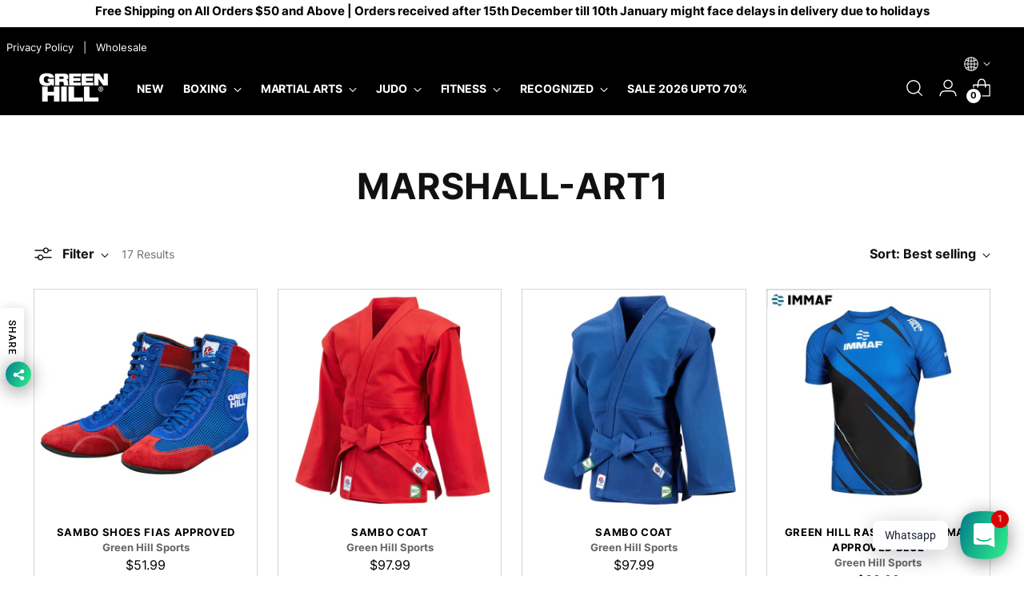

--- FILE ---
content_type: text/html; charset=utf-8
request_url: https://www.greenhillsports.com/en-kr/collections/m-art1
body_size: 76012
content:
<!doctype html>
<!--
  ___                 ___           ___           ___
       /  /\                     /__/\         /  /\         /  /\
      /  /:/_                    \  \:\       /  /:/        /  /::\
     /  /:/ /\  ___     ___       \  \:\     /  /:/        /  /:/\:\
    /  /:/ /:/ /__/\   /  /\  ___  \  \:\   /  /:/  ___   /  /:/  \:\
   /__/:/ /:/  \  \:\ /  /:/ /__/\  \__\:\ /__/:/  /  /\ /__/:/ \__\:\
   \  \:\/:/    \  \:\  /:/  \  \:\ /  /:/ \  \:\ /  /:/ \  \:\ /  /:/
    \  \::/      \  \:\/:/    \  \:\  /:/   \  \:\  /:/   \  \:\  /:/
     \  \:\       \  \::/      \  \:\/:/     \  \:\/:/     \  \:\/:/
      \  \:\       \__\/        \  \::/       \  \::/       \  \::/
       \__\/                     \__\/         \__\/         \__\/
  --------------------------------------------------------------------
  #  Stiletto v3.0.0
  #  Documentation: https://fluorescent.co/help/stiletto/
  #  Purchase: https://themes.shopify.com/themes/stiletto/
  #  A product by Fluorescent: https://fluorescent.co/
  --------------------------------------------------------------------
-->
<html class="no-js" lang="en" style="--announcement-height: 1px;">
  <head>

    

    

    

    


    <meta charset="UTF-8">
    <meta http-equiv="X-UA-Compatible" content="IE=edge,chrome=1">
    <meta name="viewport" content="width=device-width,initial-scale=1">
    




  <meta name="description" content="Green Hill Sports">


    <link rel="canonical" href="https://www.greenhillsports.com/en-kr/collections/m-art1">
    <link rel="preconnect" href="https://cdn.shopify.com" crossorigin><link rel="shortcut icon" href="//www.greenhillsports.com/cdn/shop/files/Untitled-1.png?crop=center&height=32&v=1746199395&width=32" type="image/png"><title>Marshall-Art1
&ndash; Green Hill Sports</title>
    




<script>console.log('')</script>


  
  




<meta property="og:url" content="https://www.greenhillsports.com/en-kr/collections/m-art1">
<meta property="og:site_name" content="Green Hill Sports">
<meta property="og:type" content="website">
<meta property="og:title" content="Marshall-Art1">
<meta property="og:description" content="Green Hill Sports">
<meta property="og:image" content="http://www.greenhillsports.com/cdn/shop/files/GH_LOGO_1991x1028.png?v=1639829236">
<meta property="og:image:secure_url" content="https://www.greenhillsports.com/cdn/shop/files/GH_LOGO_1991x1028.png?v=1639829236">



<meta name="twitter:title" content="Marshall-Art1">
<meta name="twitter:description" content="Green Hill Sports">
<meta name="twitter:card" content="summary_large_image">
<meta name="twitter:image" content="https://www.greenhillsports.com/cdn/shop/files/GH_LOGO_1991x1028.png?v=1639829236">
<meta name="twitter:image:width" content="480">
<meta name="twitter:image:height" content="480">

    <script>
  console.log('Stiletto v3.0.0 by Fluorescent');

  document.documentElement.className = document.documentElement.className.replace('no-js', '');
  if (window.matchMedia(`(prefers-reduced-motion: reduce)`) === true || window.matchMedia(`(prefers-reduced-motion: reduce)`).matches === true) {
    document.documentElement.classList.add('prefers-reduced-motion');
  } else {
    document.documentElement.classList.add('do-anim');
  }

  window.theme = {
    version: 'v3.0.0',
    themeName: 'Stiletto',
    moneyFormat: "\u003cspan class='money'\u003e\u003cspan class=money\u003e${{amount}}\u003c\/span\u003e\u003c\/span\u003e",
    strings: {
      name: "Green Hill Sports",
      accessibility: {
        play_video: "Play",
        pause_video: "Pause",
        range_lower: "Lower",
        range_upper: "Upper"
      },
      product: {
        no_shipping_rates: "Shipping rate unavailable",
        country_placeholder: "Country\/Region",
        review: "Write a review"
      },
      products: {
        product: {
          unavailable: "Unavailable",
          unitPrice: "Unit price",
          unitPriceSeparator: "per",
          sku: "SKU"
        }
      },
      cart: {
        editCartNote: "Edit order notes",
        addCartNote: "Add order notes",
        quantityError: "You have the maximum number of this product in your cart"
      },
      pagination: {
        viewing: "You’re viewing {{ of }} of {{ total }}",
        products: "products",
        results: "results"
      }
    },
    routes: {
      root: "/en-kr",
      cart: {
        base: "/en-kr/cart",
        add: "/en-kr/cart/add",
        change: "/en-kr/cart/change",
        update: "/en-kr/cart/update",
        clear: "/en-kr/cart/clear",
        // Manual routes until Shopify adds support
        shipping: "/en-kr/cart/shipping_rates",
      },
      // Manual routes until Shopify adds support
      products: "/en-kr/products",
      productRecommendations: "/en-kr/recommendations/products",
      predictive_search_url: '/en-kr/search/suggest',
    },
    icons: {
      chevron: "\u003cspan class=\"icon icon-new icon-chevron \"\u003e\n  \u003csvg viewBox=\"0 0 24 24\" fill=\"none\" xmlns=\"http:\/\/www.w3.org\/2000\/svg\"\u003e\u003cpath d=\"M1.875 7.438 12 17.563 22.125 7.438\" stroke=\"currentColor\" stroke-width=\"2\"\/\u003e\u003c\/svg\u003e\n\u003c\/span\u003e\n",
      close: "\u003cspan class=\"icon icon-new icon-close \"\u003e\n  \u003csvg viewBox=\"0 0 24 24\" fill=\"none\" xmlns=\"http:\/\/www.w3.org\/2000\/svg\"\u003e\u003cpath d=\"M2.66 1.34 2 .68.68 2l.66.66 1.32-1.32zm18.68 21.32.66.66L23.32 22l-.66-.66-1.32 1.32zm1.32-20 .66-.66L22 .68l-.66.66 1.32 1.32zM1.34 21.34.68 22 2 23.32l.66-.66-1.32-1.32zm0-18.68 10 10 1.32-1.32-10-10-1.32 1.32zm11.32 10 10-10-1.32-1.32-10 10 1.32 1.32zm-1.32-1.32-10 10 1.32 1.32 10-10-1.32-1.32zm0 1.32 10 10 1.32-1.32-10-10-1.32 1.32z\" fill=\"currentColor\"\/\u003e\u003c\/svg\u003e\n\u003c\/span\u003e\n",
      zoom: "\u003cspan class=\"icon icon-new icon-zoom \"\u003e\n  \u003csvg viewBox=\"0 0 24 24\" fill=\"none\" xmlns=\"http:\/\/www.w3.org\/2000\/svg\"\u003e\u003cpath d=\"M10.3,19.71c5.21,0,9.44-4.23,9.44-9.44S15.51,.83,10.3,.83,.86,5.05,.86,10.27s4.23,9.44,9.44,9.44Z\" fill=\"none\" stroke=\"currentColor\" stroke-linecap=\"round\" stroke-miterlimit=\"10\" stroke-width=\"1.63\"\/\u003e\n          \u003cpath d=\"M5.05,10.27H15.54\" fill=\"none\" stroke=\"currentColor\" stroke-miterlimit=\"10\" stroke-width=\"1.63\"\/\u003e\n          \u003cpath class=\"cross-up\" d=\"M10.3,5.02V15.51\" fill=\"none\" stroke=\"currentColor\" stroke-miterlimit=\"10\" stroke-width=\"1.63\"\/\u003e\n          \u003cpath d=\"M16.92,16.9l6.49,6.49\" fill=\"none\" stroke=\"currentColor\" stroke-miterlimit=\"10\" stroke-width=\"1.63\"\/\u003e\u003c\/svg\u003e\n\u003c\/span\u003e\n"
    },
    coreData: {
      n: "Stiletto",
      v: "v3.0.0",
    }
  }

  window.theme.searchableFields = "product_type,title,variants.title,vendor";

  
</script>

    <style>
  @font-face {
  font-family: Halant;
  font-weight: 400;
  font-style: normal;
  font-display: swap;
  src: url("//www.greenhillsports.com/cdn/fonts/halant/halant_n4.7a3ca1dd5e401bca6e0e60419988fc6cfb4396fb.woff2") format("woff2"),
       url("//www.greenhillsports.com/cdn/fonts/halant/halant_n4.38c179b4994871894f8956587b45f527a9326a7a.woff") format("woff");
}

  @font-face {
  font-family: "Playfair Display";
  font-weight: 700;
  font-style: normal;
  font-display: swap;
  src: url("//www.greenhillsports.com/cdn/fonts/playfair_display/playfairdisplay_n7.592b3435e0fff3f50b26d410c73ae7ec893f6910.woff2") format("woff2"),
       url("//www.greenhillsports.com/cdn/fonts/playfair_display/playfairdisplay_n7.998b1417dec711058cce2abb61a0b8c59066498f.woff") format("woff");
}

  @font-face {
  font-family: "Playfair Display";
  font-weight: 400;
  font-style: normal;
  font-display: swap;
  src: url("//www.greenhillsports.com/cdn/fonts/playfair_display/playfairdisplay_n4.9980f3e16959dc89137cc1369bfc3ae98af1deb9.woff2") format("woff2"),
       url("//www.greenhillsports.com/cdn/fonts/playfair_display/playfairdisplay_n4.c562b7c8e5637886a811d2a017f9e023166064ee.woff") format("woff");
}

  @font-face {
  font-family: "Instrument Sans";
  font-weight: 400;
  font-style: normal;
  font-display: swap;
  src: url("//www.greenhillsports.com/cdn/fonts/instrument_sans/instrumentsans_n4.db86542ae5e1596dbdb28c279ae6c2086c4c5bfa.woff2") format("woff2"),
       url("//www.greenhillsports.com/cdn/fonts/instrument_sans/instrumentsans_n4.510f1b081e58d08c30978f465518799851ef6d8b.woff") format("woff");
}

  @font-face {
  font-family: "Instrument Sans";
  font-weight: 700;
  font-style: normal;
  font-display: swap;
  src: url("//www.greenhillsports.com/cdn/fonts/instrument_sans/instrumentsans_n7.e4ad9032e203f9a0977786c356573ced65a7419a.woff2") format("woff2"),
       url("//www.greenhillsports.com/cdn/fonts/instrument_sans/instrumentsans_n7.b9e40f166fb7639074ba34738101a9d2990bb41a.woff") format("woff");
}

  @font-face {
  font-family: "Instrument Sans";
  font-weight: 400;
  font-style: italic;
  font-display: swap;
  src: url("//www.greenhillsports.com/cdn/fonts/instrument_sans/instrumentsans_i4.028d3c3cd8d085648c808ceb20cd2fd1eb3560e5.woff2") format("woff2"),
       url("//www.greenhillsports.com/cdn/fonts/instrument_sans/instrumentsans_i4.7e90d82df8dee29a99237cd19cc529d2206706a2.woff") format("woff");
}

  @font-face {
  font-family: "Instrument Sans";
  font-weight: 700;
  font-style: italic;
  font-display: swap;
  src: url("//www.greenhillsports.com/cdn/fonts/instrument_sans/instrumentsans_i7.d6063bb5d8f9cbf96eace9e8801697c54f363c6a.woff2") format("woff2"),
       url("//www.greenhillsports.com/cdn/fonts/instrument_sans/instrumentsans_i7.ce33afe63f8198a3ac4261b826b560103542cd36.woff") format("woff");
}


  :root {
    --color-text: #111111;
    --color-text-8-percent: rgba(17, 17, 17, 0.08);  
    --color-text-alpha: rgba(17, 17, 17, 0.35);
    --color-text-meta: rgba(17, 17, 17, 0.6);
    --color-text-link: #000000;
    --color-text-error: #D02F2E;
    --color-text-success: #478947;

    --color-background: #ffffff;
    --color-background-semi-transparent-80: rgba(255, 255, 255, 0.8);
    --color-background-semi-transparent-90: rgba(255, 255, 255, 0.9);

    --color-background-transparent: rgba(255, 255, 255, 0);
    --color-border: #aaaaaa;
    --color-border-meta: rgba(170, 170, 170, 0.6);
    --color-overlay: rgba(0, 0, 0, 0.7);

    --color-background-meta: #f5f5f5;
    --color-background-meta-alpha: rgba(245, 245, 245, 0.6);
    --color-background-darker-meta: #e8e8e8;
    --color-background-darker-meta-alpha: rgba(232, 232, 232, 0.6);
    --color-background-placeholder: #e8e8e8;
    --color-background-placeholder-lighter: #f0f0f0;
    --color-foreground-placeholder: rgba(17, 17, 17, 0.4);

    --color-border-input: #aaaaaa;
    --color-border-input-alpha: rgba(170, 170, 170, 0.25);
    --color-text-input: #111111;
    --color-text-input-alpha: rgba(17, 17, 17, 0.04);

    --color-text-button: #ffffff;

    --color-background-button: #c39a48;
    --color-background-button-alpha: rgba(195, 154, 72, 0.6);
    --color-background-outline-button-alpha: rgba(195, 154, 72, 0.1);
    --color-background-button-hover: #7c6029;

    --color-icon: rgba(17, 17, 17, 0.4);
    --color-icon-darker: rgba(17, 17, 17, 0.6);

    --color-text-sale-badge: #C31818;
    --color-background-sold-badge: #414141;
    --color-text-sold-badge: #ffffff;

    --color-text-header: #ffffff;
    --color-text-header-half-transparent: rgba(255, 255, 255, 0.5);

    --color-background-header: #000000;
    --color-background-header-transparent: rgba(0, 0, 0, 0);
    --color-icon-header: #ffffff;
    --color-shadow-header: rgba(0, 0, 0, 0.15);

    --color-background-footer: #000000;
    --color-text-footer: #ffffff;
    --color-text-footer-subdued: rgba(255, 255, 255, 0.7);

    --color-products-sale-price: #A70100;
    --color-products-rating-star: #000000;

    --color-products-stock-good: #3C9342;
    --color-products-stock-medium: #A77A06;
    --color-products-stock-bad: #A70100;
    --color-products-stock-bad: #A70100;

    --color-foreground: var(--color-text);
    


 --font-logo:Inter-Regular,serif ;
   
    --font-logo-weight: 400;
    --font-logo-style: normal;
    --logo-text-transform: uppercase;
    --logo-letter-spacing: 0.0em;

      
    --font-heading : Inter-Bold,serif ;
    
    --font-heading-weight: 700;
    --font-heading-style: normal;
    --font-heading-text-transform: uppercase;
    --font-heading-base-letter-spacing: 0.0em;
    --font-heading-base-size: 45px;  
    
    --font-body : Inter-Bold, sans-serif;
    
    --font-body-weight: 400;
    --font-body-style: normal;
    --font-body-italic: italic;
    --font-body-bold-weight: 700;
    --font-body-base-letter-spacing: 0.0em;
    --font-body-base-size: 16px;

    /* Typography */
    --line-height-heading: 1.1;
    --line-height-subheading: 1.33;
    --line-height-body: 1.5;

    --logo-font-size: 
clamp(1.14375rem, 0.8407458563535912rem + 1.292817679558011vw, 1.875rem)
;

    --font-size-navigation-base: 14px;
    --font-navigation-base-letter-spacing: -0.005em;
    --font-navigation-base-text-transform: none;

    --font-size-heading-display-1: 
clamp(3.1640625rem, 2.7270372928176796rem + 1.8646408839779005vw, 4.21875rem)
;
    --font-size-heading-display-2: 
clamp(2.811796875rem, 2.423427140883978rem + 1.6570441988950277vw, 3.7490625rem)
;
    --font-size-heading-display-3: 
clamp(2.460796875rem, 2.120907803867403rem + 1.450193370165746vw, 3.2810625rem)
;
    --font-size-heading-1-base: 
clamp(2.109375rem, 1.8180248618784531rem + 1.2430939226519335vw, 2.8125rem)
;
    --font-size-heading-2-base: 
clamp(1.845703125rem, 1.5907717541436464rem + 1.087707182320442vw, 2.4609375rem)
;
    --font-size-heading-3-base: 
clamp(1.58203125rem, 1.3635186464088398rem + 0.9323204419889503vw, 2.109375rem)
;
    --font-size-heading-4-base: 
clamp(1.229765625rem, 1.0599084944751382rem + 0.7247237569060774vw, 1.6396875rem)
;
    --font-size-heading-5-base: 
clamp(1.0546875rem, 0.9090124309392266rem + 0.6215469613259668vw, 1.40625rem)
;
    --font-size-heading-6-base: 
clamp(0.8775rem, 0.7562983425414365rem + 0.5171270718232045vw, 1.17rem)
;
    --font-size-body-400: 
clamp(1.53272rem, 1.4774934806629834rem + 0.2356331491712707vw, 1.666rem)
;
    --font-size-body-350: 
clamp(1.4306rem, 1.3790530386740332rem + 0.21993370165745854vw, 1.555rem)
;
    --font-size-body-300: 
clamp(1.32848rem, 1.280612596685083rem + 0.2042342541436464vw, 1.444rem)
;
    --font-size-body-250: 
clamp(1.22636rem, 1.1821721546961326rem + 0.18853480662983424vw, 1.333rem)
;
    --font-size-body-200: 
clamp(1.12424rem, 1.0837317127071824rem + 0.1728353591160221vw, 1.222rem)
;
    --font-size-body-150: 
clamp(1.02212rem, 0.9852912707182321rem + 0.15713591160220994vw, 1.111rem)
;
    --font-size-body-100: 
clamp(0.92rem, 0.8868508287292818rem + 0.14143646408839777vw, 1.0rem)
;
    --font-size-body-75: 
clamp(0.81696rem, 0.7875235359116022rem + 0.12559558011049723vw, 0.888rem)
;
    --font-size-body-60: 
clamp(0.756424rem, 0.7291687513812155rem + 0.11628906077348067vw, 0.8222rem)
;
    --font-size-body-50: 
clamp(0.71484rem, 0.689083093922652rem + 0.10989613259668508vw, 0.777rem)
;
    --font-size-body-25: 
clamp(0.66424rem, 0.6403062983425415rem + 0.1021171270718232vw, 0.722rem)
;
    --font-size-body-20: 
clamp(0.61272rem, 0.5906426519337017rem + 0.09419668508287293vw, 0.666rem)
;

    /* Buttons */
    
      --button-padding-multiplier: 1;
      --font-size-button: var(--font-size-body-50);
      --font-size-button-x-small: var(--font-size-body-25);
    

    --font-button-text-transform: uppercase;
    --button-letter-spacing: 0.05em;
    --line-height-button: 1.45;

    /* Product badges */
    
      --font-size-product-badge: var(--font-size-body-20);
    

    --font-product-badge-text-transform: uppercase;

    /* Product listing titles */
    
      --font-size-listing-title: var(--font-size-body-60);
    

    --font-product-listing-title-text-transform: uppercase;
    --font-product-listing-title-base-letter-spacing: 0.05em;

    /* Shopify pay specific */
    --payment-terms-background-color: #f5f5f5;
  }

  @supports not (font-size: clamp(10px, 3.3vw, 20px)) {
    :root {
      --logo-font-size: 
1.509375rem
;
      --font-size-heading-display-1: 
3.69140625rem
;
      --font-size-heading-display-2: 
3.2804296875rem
;
      --font-size-heading-display-3: 
2.8709296875rem
;
      --font-size-heading-1-base: 
2.4609375rem
;
      --font-size-heading-2-base: 
2.1533203125rem
;
      --font-size-heading-3-base: 
1.845703125rem
;
      --font-size-heading-4-base: 
1.4347265625rem
;
      --font-size-heading-5-base: 
1.23046875rem
;
      --font-size-heading-6-base: 
1.02375rem
;
      --font-size-body-400: 
1.59936rem
;
      --font-size-body-350: 
1.4928rem
;
      --font-size-body-300: 
1.38624rem
;
      --font-size-body-250: 
1.27968rem
;
      --font-size-body-200: 
1.17312rem
;
      --font-size-body-150: 
1.06656rem
;
      --font-size-body-100: 
0.96rem
;
      --font-size-body-75: 
0.85248rem
;
      --font-size-body-60: 
0.789312rem
;
      --font-size-body-50: 
0.74592rem
;
      --font-size-body-25: 
0.69312rem
;
      --font-size-body-20: 
0.63936rem
;
    }
  }.product-badge[data-handle="responsible"]{
        color: #3C9342;
      }
    
.product-badge[data-handle="best-seller"]{
        color: #7e6b45;
      }
    
.product-badge[data-handle="new"]{
        color: #000000;
      }
    

</style>

<script>
  flu = window.flu || {};
  flu.chunks = {
    photoswipe: "//www.greenhillsports.com/cdn/shop/t/24/assets/photoswipe-chunk.js?v=5630051195468424621722508759",
    swiper: "//www.greenhillsports.com/cdn/shop/t/24/assets/swiper-chunk.js?v=73725226959832986321722508760",
    nouislider: "//www.greenhillsports.com/cdn/shop/t/24/assets/nouislider-chunk.js?v=119160367387469102641722508760",
    polyfillInert: "//www.greenhillsports.com/cdn/shop/t/24/assets/polyfill-inert-chunk.js?v=9775187524458939151722508759",
    polyfillResizeObserver: "//www.greenhillsports.com/cdn/shop/t/24/assets/polyfill-resize-observer-chunk.js?v=49253094118087005231722508759",
  };
</script>





  <script type="module" src="//www.greenhillsports.com/cdn/shop/t/24/assets/theme.min.js?v=108318681521934425571734597789"></script>


 <script src="//www.greenhillsports.com/cdn/shop/t/24/assets/custom.js?v=29451183448206022421732255332"></script>









<meta name="viewport" content="width=device-width,initial-scale=1">
<script defer>
  var defineVH = function () {
    document.documentElement.style.setProperty('--vh', window.innerHeight * 0.01 + 'px');
  };
  window.addEventListener('resize', defineVH);
  window.addEventListener('orientationchange', defineVH);
  defineVH();
</script>

<link href="//www.greenhillsports.com/cdn/shop/t/24/assets/theme.css?v=28597813960580919311737634116" rel="stylesheet" type="text/css" media="all" />


  <link href="//www.greenhillsports.com/cdn/shop/t/24/assets/custom.css?v=18256827623215789471732266975" rel="stylesheet" type="text/css" media="all" />

<script>window.performance && window.performance.mark && window.performance.mark('shopify.content_for_header.start');</script><meta name="facebook-domain-verification" content="etl1l4wir9posoa186t9mjlwc5fwym">
<meta id="shopify-digital-wallet" name="shopify-digital-wallet" content="/60443525325/digital_wallets/dialog">
<meta name="shopify-checkout-api-token" content="05a261a6f5d5830ba61743f9e7bbb829">
<meta id="in-context-paypal-metadata" data-shop-id="60443525325" data-venmo-supported="false" data-environment="production" data-locale="en_US" data-paypal-v4="true" data-currency="USD">
<link rel="alternate" type="application/atom+xml" title="Feed" href="/en-kr/collections/m-art1.atom" />
<link rel="next" href="/en-kr/collections/m-art1?page=2">
<link rel="alternate" hreflang="x-default" href="https://www.greenhillsports.com/collections/m-art1">
<link rel="alternate" hreflang="en-CA" href="https://www.greenhillsports.com/en-ca/collections/m-art1">
<link rel="alternate" hreflang="en-AU" href="https://www.greenhillsports.com/en-au/collections/m-art1">
<link rel="alternate" hreflang="en-GB" href="https://www.greenhillsports.com/en-gb/collections/m-art1">
<link rel="alternate" hreflang="en-SA" href="https://www.greenhillsports.com/en-sa/collections/m-art1">
<link rel="alternate" hreflang="en-SG" href="https://www.greenhillsports.com/en-sg/collections/m-art1">
<link rel="alternate" hreflang="en-TW" href="https://www.greenhillsports.com/en-tw/collections/m-art1">
<link rel="alternate" hreflang="en-KR" href="https://www.greenhillsports.com/en-kr/collections/m-art1">
<link rel="alternate" hreflang="en-NZ" href="https://www.greenhillsports.com/en-nz/collections/m-art1">
<link rel="alternate" hreflang="en-ES" href="https://www.greenhillsports.com/en-es/collections/m-art1">
<link rel="alternate" hreflang="en-MX" href="https://www.greenhillsports.com/en-mx/collections/m-art1">
<link rel="alternate" hreflang="en-US" href="https://www.greenhillsports.com/collections/m-art1">
<link rel="alternate" type="application/json+oembed" href="https://www.greenhillsports.com/en-kr/collections/m-art1.oembed">
<script async="async" src="/checkouts/internal/preloads.js?locale=en-KR"></script>
<script id="shopify-features" type="application/json">{"accessToken":"05a261a6f5d5830ba61743f9e7bbb829","betas":["rich-media-storefront-analytics"],"domain":"www.greenhillsports.com","predictiveSearch":true,"shopId":60443525325,"locale":"en"}</script>
<script>var Shopify = Shopify || {};
Shopify.shop = "green-hill-global.myshopify.com";
Shopify.locale = "en";
Shopify.currency = {"active":"USD","rate":"1.0"};
Shopify.country = "KR";
Shopify.theme = {"name":"Stiletto","id":157050863821,"schema_name":"Stiletto","schema_version":"3.0.0","theme_store_id":null,"role":"main"};
Shopify.theme.handle = "null";
Shopify.theme.style = {"id":null,"handle":null};
Shopify.cdnHost = "www.greenhillsports.com/cdn";
Shopify.routes = Shopify.routes || {};
Shopify.routes.root = "/en-kr/";</script>
<script type="module">!function(o){(o.Shopify=o.Shopify||{}).modules=!0}(window);</script>
<script>!function(o){function n(){var o=[];function n(){o.push(Array.prototype.slice.apply(arguments))}return n.q=o,n}var t=o.Shopify=o.Shopify||{};t.loadFeatures=n(),t.autoloadFeatures=n()}(window);</script>
<script id="shop-js-analytics" type="application/json">{"pageType":"collection"}</script>
<script defer="defer" async type="module" src="//www.greenhillsports.com/cdn/shopifycloud/shop-js/modules/v2/client.init-shop-cart-sync_C5BV16lS.en.esm.js"></script>
<script defer="defer" async type="module" src="//www.greenhillsports.com/cdn/shopifycloud/shop-js/modules/v2/chunk.common_CygWptCX.esm.js"></script>
<script type="module">
  await import("//www.greenhillsports.com/cdn/shopifycloud/shop-js/modules/v2/client.init-shop-cart-sync_C5BV16lS.en.esm.js");
await import("//www.greenhillsports.com/cdn/shopifycloud/shop-js/modules/v2/chunk.common_CygWptCX.esm.js");

  window.Shopify.SignInWithShop?.initShopCartSync?.({"fedCMEnabled":true,"windoidEnabled":true});

</script>
<script>(function() {
  var isLoaded = false;
  function asyncLoad() {
    if (isLoaded) return;
    isLoaded = true;
    var urls = ["\/\/swymv3free-01.azureedge.net\/code\/swym-shopify.js?shop=green-hill-global.myshopify.com","https:\/\/cozycountryredirectii.addons.business\/js\/eggbox\/10509\/script_40a58d5fe357778179da486c655e02dd.js?v=1\u0026sign=40a58d5fe357778179da486c655e02dd\u0026shop=green-hill-global.myshopify.com","https:\/\/sizechart.zifyapp.com\/js\/frontend\/scripttag-v1.js?shop=green-hill-global.myshopify.com","https:\/\/app.kiwisizing.com\/web\/js\/dist\/kiwiSizing\/plugin\/SizingPlugin.prod.js?v=330\u0026shop=green-hill-global.myshopify.com","https:\/\/coupon-x.premio.io\/assets\/js\/shopify-cx-fronted.js?shop=green-hill-global.myshopify.com","https:\/\/chimpstatic.com\/mcjs-connected\/js\/users\/d031ae3d728fffcaaf473ef6b\/e9dd4198945df3ef31278231d.js?shop=green-hill-global.myshopify.com","https:\/\/d26ky332zktp97.cloudfront.net\/shops\/DzNfJWJjasvMTcMcS\/colibrius-m.js?shop=green-hill-global.myshopify.com","\/\/cdn.shopify.com\/proxy\/d53e020609010f15051c913be30ca44cb3bf408f608aee99650ccf6ed7953470\/b2b-solution.bsscommerce.com\/js\/bss-b2b-cp.js?shop=green-hill-global.myshopify.com\u0026sp-cache-control=cHVibGljLCBtYXgtYWdlPTkwMA","https:\/\/cdn.nfcube.com\/instafeed-383d816584be9e48a9faa1bc5874a875.js?shop=green-hill-global.myshopify.com","https:\/\/dev.younet.network\/scriptTag\/infinite-option-price.js?shop_id=102994\u0026shop=green-hill-global.myshopify.com","https:\/\/dev.younet.network\/scriptTag\/infinite-option.js?shop=green-hill-global.myshopify.com"];
    for (var i = 0; i < urls.length; i++) {
      var s = document.createElement('script');
      s.type = 'text/javascript';
      s.async = true;
      s.src = urls[i];
      var x = document.getElementsByTagName('script')[0];
      x.parentNode.insertBefore(s, x);
    }
  };
  if(window.attachEvent) {
    window.attachEvent('onload', asyncLoad);
  } else {
    window.addEventListener('load', asyncLoad, false);
  }
})();</script>
<script id="__st">var __st={"a":60443525325,"offset":14400,"reqid":"e8181729-60d6-4beb-894f-d7dc8917e63d-1768815591","pageurl":"www.greenhillsports.com\/en-kr\/collections\/m-art1","u":"f09ac7ba8ff5","p":"collection","rtyp":"collection","rid":276099825869};</script>
<script>window.ShopifyPaypalV4VisibilityTracking = true;</script>
<script id="captcha-bootstrap">!function(){'use strict';const t='contact',e='account',n='new_comment',o=[[t,t],['blogs',n],['comments',n],[t,'customer']],c=[[e,'customer_login'],[e,'guest_login'],[e,'recover_customer_password'],[e,'create_customer']],r=t=>t.map((([t,e])=>`form[action*='/${t}']:not([data-nocaptcha='true']) input[name='form_type'][value='${e}']`)).join(','),a=t=>()=>t?[...document.querySelectorAll(t)].map((t=>t.form)):[];function s(){const t=[...o],e=r(t);return a(e)}const i='password',u='form_key',d=['recaptcha-v3-token','g-recaptcha-response','h-captcha-response',i],f=()=>{try{return window.sessionStorage}catch{return}},m='__shopify_v',_=t=>t.elements[u];function p(t,e,n=!1){try{const o=window.sessionStorage,c=JSON.parse(o.getItem(e)),{data:r}=function(t){const{data:e,action:n}=t;return t[m]||n?{data:e,action:n}:{data:t,action:n}}(c);for(const[e,n]of Object.entries(r))t.elements[e]&&(t.elements[e].value=n);n&&o.removeItem(e)}catch(o){console.error('form repopulation failed',{error:o})}}const l='form_type',E='cptcha';function T(t){t.dataset[E]=!0}const w=window,h=w.document,L='Shopify',v='ce_forms',y='captcha';let A=!1;((t,e)=>{const n=(g='f06e6c50-85a8-45c8-87d0-21a2b65856fe',I='https://cdn.shopify.com/shopifycloud/storefront-forms-hcaptcha/ce_storefront_forms_captcha_hcaptcha.v1.5.2.iife.js',D={infoText:'Protected by hCaptcha',privacyText:'Privacy',termsText:'Terms'},(t,e,n)=>{const o=w[L][v],c=o.bindForm;if(c)return c(t,g,e,D).then(n);var r;o.q.push([[t,g,e,D],n]),r=I,A||(h.body.append(Object.assign(h.createElement('script'),{id:'captcha-provider',async:!0,src:r})),A=!0)});var g,I,D;w[L]=w[L]||{},w[L][v]=w[L][v]||{},w[L][v].q=[],w[L][y]=w[L][y]||{},w[L][y].protect=function(t,e){n(t,void 0,e),T(t)},Object.freeze(w[L][y]),function(t,e,n,w,h,L){const[v,y,A,g]=function(t,e,n){const i=e?o:[],u=t?c:[],d=[...i,...u],f=r(d),m=r(i),_=r(d.filter((([t,e])=>n.includes(e))));return[a(f),a(m),a(_),s()]}(w,h,L),I=t=>{const e=t.target;return e instanceof HTMLFormElement?e:e&&e.form},D=t=>v().includes(t);t.addEventListener('submit',(t=>{const e=I(t);if(!e)return;const n=D(e)&&!e.dataset.hcaptchaBound&&!e.dataset.recaptchaBound,o=_(e),c=g().includes(e)&&(!o||!o.value);(n||c)&&t.preventDefault(),c&&!n&&(function(t){try{if(!f())return;!function(t){const e=f();if(!e)return;const n=_(t);if(!n)return;const o=n.value;o&&e.removeItem(o)}(t);const e=Array.from(Array(32),(()=>Math.random().toString(36)[2])).join('');!function(t,e){_(t)||t.append(Object.assign(document.createElement('input'),{type:'hidden',name:u})),t.elements[u].value=e}(t,e),function(t,e){const n=f();if(!n)return;const o=[...t.querySelectorAll(`input[type='${i}']`)].map((({name:t})=>t)),c=[...d,...o],r={};for(const[a,s]of new FormData(t).entries())c.includes(a)||(r[a]=s);n.setItem(e,JSON.stringify({[m]:1,action:t.action,data:r}))}(t,e)}catch(e){console.error('failed to persist form',e)}}(e),e.submit())}));const S=(t,e)=>{t&&!t.dataset[E]&&(n(t,e.some((e=>e===t))),T(t))};for(const o of['focusin','change'])t.addEventListener(o,(t=>{const e=I(t);D(e)&&S(e,y())}));const B=e.get('form_key'),M=e.get(l),P=B&&M;t.addEventListener('DOMContentLoaded',(()=>{const t=y();if(P)for(const e of t)e.elements[l].value===M&&p(e,B);[...new Set([...A(),...v().filter((t=>'true'===t.dataset.shopifyCaptcha))])].forEach((e=>S(e,t)))}))}(h,new URLSearchParams(w.location.search),n,t,e,['guest_login'])})(!0,!0)}();</script>
<script integrity="sha256-4kQ18oKyAcykRKYeNunJcIwy7WH5gtpwJnB7kiuLZ1E=" data-source-attribution="shopify.loadfeatures" defer="defer" src="//www.greenhillsports.com/cdn/shopifycloud/storefront/assets/storefront/load_feature-a0a9edcb.js" crossorigin="anonymous"></script>
<script data-source-attribution="shopify.dynamic_checkout.dynamic.init">var Shopify=Shopify||{};Shopify.PaymentButton=Shopify.PaymentButton||{isStorefrontPortableWallets:!0,init:function(){window.Shopify.PaymentButton.init=function(){};var t=document.createElement("script");t.src="https://www.greenhillsports.com/cdn/shopifycloud/portable-wallets/latest/portable-wallets.en.js",t.type="module",document.head.appendChild(t)}};
</script>
<script data-source-attribution="shopify.dynamic_checkout.buyer_consent">
  function portableWalletsHideBuyerConsent(e){var t=document.getElementById("shopify-buyer-consent"),n=document.getElementById("shopify-subscription-policy-button");t&&n&&(t.classList.add("hidden"),t.setAttribute("aria-hidden","true"),n.removeEventListener("click",e))}function portableWalletsShowBuyerConsent(e){var t=document.getElementById("shopify-buyer-consent"),n=document.getElementById("shopify-subscription-policy-button");t&&n&&(t.classList.remove("hidden"),t.removeAttribute("aria-hidden"),n.addEventListener("click",e))}window.Shopify?.PaymentButton&&(window.Shopify.PaymentButton.hideBuyerConsent=portableWalletsHideBuyerConsent,window.Shopify.PaymentButton.showBuyerConsent=portableWalletsShowBuyerConsent);
</script>
<script data-source-attribution="shopify.dynamic_checkout.cart.bootstrap">document.addEventListener("DOMContentLoaded",(function(){function t(){return document.querySelector("shopify-accelerated-checkout-cart, shopify-accelerated-checkout")}if(t())Shopify.PaymentButton.init();else{new MutationObserver((function(e,n){t()&&(Shopify.PaymentButton.init(),n.disconnect())})).observe(document.body,{childList:!0,subtree:!0})}}));
</script>
<script id='scb4127' type='text/javascript' async='' src='https://www.greenhillsports.com/cdn/shopifycloud/privacy-banner/storefront-banner.js'></script><link id="shopify-accelerated-checkout-styles" rel="stylesheet" media="screen" href="https://www.greenhillsports.com/cdn/shopifycloud/portable-wallets/latest/accelerated-checkout-backwards-compat.css" crossorigin="anonymous">
<style id="shopify-accelerated-checkout-cart">
        #shopify-buyer-consent {
  margin-top: 1em;
  display: inline-block;
  width: 100%;
}

#shopify-buyer-consent.hidden {
  display: none;
}

#shopify-subscription-policy-button {
  background: none;
  border: none;
  padding: 0;
  text-decoration: underline;
  font-size: inherit;
  cursor: pointer;
}

#shopify-subscription-policy-button::before {
  box-shadow: none;
}

      </style>

<script>window.performance && window.performance.mark && window.performance.mark('shopify.content_for_header.end');</script>



      <!-- Google Tag Manager -->
  <script>(function(w,d,s,l,i){w[l]=w[l]||[];w[l].push({'gtm.start':
  new Date().getTime(),event:'gtm.js'});var f=d.getElementsByTagName(s)[0],
  j=d.createElement(s),dl=l!='dataLayer'?'&l='+l:'';j.async=true;j.src=
  'https://www.googletagmanager.com/gtm.js?id='+i+dl;f.parentNode.insertBefore(j,f);
  })(window,document,'script','dataLayer','GTM-K4T47ZS');</script>
  <!-- End Google Tag Manager -->
    <script src="https://code.jquery.com/jquery-3.6.0.min.js" integrity="sha256-/xUj+3OJU5yExlq6GSYGSHk7tPXikynS7ogEvDej/m4=" crossorigin="anonymous"></script>
    <script src="https://code.jquery.com/jquery-3.6.1.min.js" integrity="sha256-o88AwQnZB+VDvE9tvIXrMQaPlFFSUTR+nldQm1LuPXQ=" crossorigin="anonymous"></script>

    
    <link rel="stylesheet" href="https://unpkg.com/swiper/swiper-bundle.min.css" />
    <script src="https://cdnjs.cloudflare.com/ajax/libs/Swiper/8.4.4/swiper-bundle.min.js" integrity="sha512-k2o1KZdvUi59PUXirfThShW9Gdwtk+jVYum6t7RmyCNAVyF9ozijFpvLEWmpgqkHuqSWpflsLf5+PEW6Lxy/wA==" crossorigin="anonymous" referrerpolicy="no-referrer"></script>
    
      <script src="https://cdn.younet.network/jquery.min.js" defer="defer"></script>
<!-- BEGIN app block: shopify://apps/bm-country-blocker-ip-blocker/blocks/boostmark-blocker/bf9db4b9-be4b-45e1-8127-bbcc07d93e7e -->

  <script src="https://cdn.shopify.com/extensions/019b300f-1323-7b7a-bda2-a589132c3189/boostymark-regionblock-71/assets/blocker.js?v=4&shop=green-hill-global.myshopify.com" async></script>
  <script src="https://cdn.shopify.com/extensions/019b300f-1323-7b7a-bda2-a589132c3189/boostymark-regionblock-71/assets/jk4ukh.js?c=6&shop=green-hill-global.myshopify.com" async></script>

  
    <script async>
      function _0x3f8f(_0x223ce8,_0x21bbeb){var _0x6fb9ec=_0x6fb9();return _0x3f8f=function(_0x3f8f82,_0x5dbe6e){_0x3f8f82=_0x3f8f82-0x191;var _0x51bf69=_0x6fb9ec[_0x3f8f82];return _0x51bf69;},_0x3f8f(_0x223ce8,_0x21bbeb);}(function(_0x4724fe,_0xeb51bb){var _0x47dea2=_0x3f8f,_0x141c8b=_0x4724fe();while(!![]){try{var _0x4a9abe=parseInt(_0x47dea2(0x1af))/0x1*(-parseInt(_0x47dea2(0x1aa))/0x2)+-parseInt(_0x47dea2(0x1a7))/0x3*(parseInt(_0x47dea2(0x192))/0x4)+parseInt(_0x47dea2(0x1a3))/0x5*(parseInt(_0x47dea2(0x1a6))/0x6)+-parseInt(_0x47dea2(0x19d))/0x7*(-parseInt(_0x47dea2(0x191))/0x8)+-parseInt(_0x47dea2(0x1a4))/0x9*(parseInt(_0x47dea2(0x196))/0xa)+-parseInt(_0x47dea2(0x1a0))/0xb+parseInt(_0x47dea2(0x198))/0xc;if(_0x4a9abe===_0xeb51bb)break;else _0x141c8b['push'](_0x141c8b['shift']());}catch(_0x5bdae7){_0x141c8b['push'](_0x141c8b['shift']());}}}(_0x6fb9,0x2b917),function e(){var _0x379294=_0x3f8f;window[_0x379294(0x19f)]=![];var _0x59af3b=new MutationObserver(function(_0x10185c){var _0x39bea0=_0x379294;_0x10185c[_0x39bea0(0x19b)](function(_0x486a2e){var _0x1ea3a0=_0x39bea0;_0x486a2e['addedNodes'][_0x1ea3a0(0x19b)](function(_0x1880c1){var _0x37d441=_0x1ea3a0;if(_0x1880c1[_0x37d441(0x193)]===_0x37d441(0x19c)&&window[_0x37d441(0x19f)]==![]){var _0x64f391=_0x1880c1['textContent']||_0x1880c1[_0x37d441(0x19e)];_0x64f391[_0x37d441(0x1ad)](_0x37d441(0x1ab))&&(window[_0x37d441(0x19f)]=!![],window['_bm_blocked_script']=_0x64f391,_0x1880c1[_0x37d441(0x194)][_0x37d441(0x1a2)](_0x1880c1),_0x59af3b[_0x37d441(0x195)]());}});});});_0x59af3b[_0x379294(0x1a9)](document[_0x379294(0x1a5)],{'childList':!![],'subtree':!![]}),setTimeout(()=>{var _0x43bd71=_0x379294;if(!window[_0x43bd71(0x1ae)]&&window['_bm_blocked']){var _0x4f89e0=document[_0x43bd71(0x1a8)](_0x43bd71(0x19a));_0x4f89e0[_0x43bd71(0x1ac)]=_0x43bd71(0x197),_0x4f89e0[_0x43bd71(0x1a1)]=window['_bm_blocked_script'],document[_0x43bd71(0x199)]['appendChild'](_0x4f89e0);}},0x2ee0);}());function _0x6fb9(){var _0x432d5b=['head','script','forEach','SCRIPT','7fPmGqS','src','_bm_blocked','1276902CZtaAd','textContent','removeChild','5xRSprd','513qTrjgw','documentElement','1459980yoQzSv','6QRCLrj','createElement','observe','33750bDyRAA','var\x20customDocumentWrite\x20=\x20function(content)','className','includes','bmExtension','11ecERGS','2776368sDqaNF','444776RGnQWH','nodeName','parentNode','disconnect','25720cFqzCY','analytics','3105336gpytKO'];_0x6fb9=function(){return _0x432d5b;};return _0x6fb9();}
    </script>
  

  

  

  

  













<!-- END app block --><!-- BEGIN app block: shopify://apps/instafeed/blocks/head-block/c447db20-095d-4a10-9725-b5977662c9d5 --><link rel="preconnect" href="https://cdn.nfcube.com/">
<link rel="preconnect" href="https://scontent.cdninstagram.com/">


  <script>
    document.addEventListener('DOMContentLoaded', function () {
      let instafeedScript = document.createElement('script');

      
        instafeedScript.src = 'https://cdn.nfcube.com/instafeed-383d816584be9e48a9faa1bc5874a875.js';
      

      document.body.appendChild(instafeedScript);
    });
  </script>





<!-- END app block --><!-- BEGIN app block: shopify://apps/rt-social-chat-live-chat/blocks/app-embed/9baee9b7-6929-47af-9935-05bcdc376396 --><script>
  window.roarJs = window.roarJs || {};
  roarJs.WhatsAppConfig = {
    metafields: {
      shop: "green-hill-global.myshopify.com",
      settings: {"enabled":"1","block_order":["1492096252560"],"blocks":{"1492096252560":{"disabled":"0","type":"whatsapp","number":"+971544647601","whatsapp_web":"1","name":"John","label":"Support","avatar":"0","avatar_url":"https:\/\/www.gravatar.com\/avatar","online":"1","timezone":"America\/New_York","sunday":{"enabled":"1","range":"480,1050"},"monday":{"enabled":"1","range":"480,1050"},"tuesday":{"enabled":"1","range":"480,1050"},"wednesday":{"enabled":"1","range":"480,1050"},"thursday":{"enabled":"1","range":"480,1050"},"friday":{"enabled":"1","range":"480,1050"},"saturday":{"enabled":"1","range":"480,1050"},"offline":"I will be back soon","chat":{"enabled":"1","greeting":"Hello! How can I help you?"},"message":"","page_url":"1"}},"param":{"newtab":"0","offline_disabled":"0","offline_message":"1","greeting":{"enabled":"0","message":"Hi there! How can we help you? Tap here to start chat with us.","delay":"5"},"pending":{"enabled":"1","number":"1","color":"#ffffff","background":"#dd0000"},"position":{"value":"right","bottom":"21","left":"20","right":"20"},"cta_type":"all"},"mobile":{"enabled":"1","position":{"value":"inherit","bottom":"20","left":"20","right":"20"}},"style":{"gradient":"preset","pattern":"0","custom":{"color":"#ffffff","background":"#2db67c"},"icon":"3","rounded":"0"},"share":{"block_order":["facebook","twitter","whatsapp","1734356629440","1734356660356"],"blocks":{"facebook":{"type":"facebook","label":"Share on Facebook"},"twitter":{"type":"twitter","label":"Share on Twitter"},"whatsapp":{"type":"whatsapp","label":"Share on Whatsapp"},"1734356629440":{"type":"pinterest","label":"Share on Pinterest"},"1734356660356":{"type":"linkedin","label":"Share on LinkedIn"}},"param":{"enabled":"1","position":"left"},"mobile":{"enabled":"1","position":"inherit"},"style":{"color":"#000000","background":"#ffffff"},"texts":{"button":"Share","message":"Check this out, it's so cool!"}},"charge":false,"onetime":false,"track_url":"https:\/\/haloroar.com\/app\/whatsapp\/tracking","texts":{"title":"Hi there 👋","description":"Welcome to Social Chat and Share. Ask us anything 🎉","note":"We typically reply within a few minutes","button":"Whatsapp","placeholder":"Send a message…","emoji_search":"Search emoji…","emoji_frequently":"Frequently used","emoji_people":"People","emoji_nature":"Nature","emoji_objects":"Objects","emoji_places":"Places","emoji_symbols":"Symbols","emoji_not_found":"No emoji could be found"},"only1":"true"},
      moneyFormat: "\u003cspan class='money'\u003e\u003cspan class=money\u003e${{amount}}\u003c\/span\u003e\u003c\/span\u003e"
    }
  }
</script>

<script src="https://cdn.shopify.com/extensions/019a1460-f72e-7cbc-becc-90116917fae9/rt-whats-app-chat-live-chat-2/assets/whatsapp.js" defer></script>


<!-- END app block --><!-- BEGIN app block: shopify://apps/bss-b2b-solution/blocks/config-header/451233f2-9631-4c49-8b6f-057e4ebcde7f -->

<script id="bss-b2b-config-data">
  	if (typeof BSS_B2B == 'undefined') {
  		var BSS_B2B = {};
	}

	
        BSS_B2B.storeId = 7699;
        BSS_B2B.currentPlan = "false";
        BSS_B2B.planCode = "advanced";
        BSS_B2B.shopModules = JSON.parse('[{"code":"qb","status":1},{"code":"cp","status":1},{"code":"act","status":1},{"code":"form","status":1},{"code":"tax_exempt","status":1},{"code":"amo","status":1},{"code":"mc","status":0},{"code":"public_api","status":0},{"code":"dc","status":1},{"code":"cart_note","status":1},{"code":"mo","status":1},{"code":"tax_display","status":1},{"code":"sr","status":1},{"code":"bogo","status":1},{"code":"qi","status":1},{"code":"ef","status":1},{"code":"pl","status":0}]');
        BSS_B2B.version = 1;
        var bssB2bApiServer = "https://b2b-solution-api.bsscommerce.com";
        var bssB2bCmsUrl = "https://b2b-solution.bsscommerce.com";
        var bssGeoServiceUrl = "https://geo-ip-service.bsscommerce.com";
        var bssB2bCheckoutUrl = "https://b2b-solution-checkout.bsscommerce.com";
    

	
		BSS_B2B.integrationApp = null;
	

	

	
		
		
		BSS_B2B.configData = [].concat([{"i":421303,"n":"Distributor","at":4,"ct":"distributor_tag","mct":0,"pct":0,"xpct":0,"dt":2,"dv":"40.00","ef":0,"eed":0,"t":"OELcLTTDHcK3LmpFNi5XuCOrTm+9OSrqfbQgAZt3x4A="},{"i":426335,"n":"G_C_T_R","at":4,"ct":"retailer_tag,gym_tag,Coach/Trainer_tag","mct":0,"pct":0,"xpct":0,"dt":2,"dv":"30.00","ef":0,"eed":0,"t":"dt2kJh1ipTwCfZZGJeAfe89AGYV89DE9CPxKUKh6p4c="}],[],[],[],[],[],[],[],[],[],);
		BSS_B2B.cpSettings = {"cpType":0,"default_price_color":"#000000","price_applied_cp_color":"#000000"};
		BSS_B2B.customPricingSettings = null;
	
	
	
		
		BSS_B2B.qbRules = [].concat([],[],[],[],[],);

		
			BSS_B2B.qbTranslations = {"table_header_text":"Show discount details based on quantity range","table_qty_range_text":"Quantity Range","table_header_text_ab":"Show discount details based on amount range","table_amount_range_text":"Amount Range","table_discount_text":"Discount","flat_price_suffix":"each","price_applied":"Price Applied","minimum_quantity":"Minimum Quantity","maximum_quantity":"Maximum Quantity","minimum_amount":"Minimum Amount","maximum_amount":"Maximum Amount","buy":"Buy","off":"off!","for":"for","messageOneColumn":"Message the user sees about the product","quantity_text":"Quantity","amount_text":"Amount","unitQuantity_text":"Unit Quantity","unitPrice_text":"Unit Price"};
		

		BSS_B2B.qbSettings = {"page_show_qb_table":["0","1","2"],"show_multiple_table":0,"position_qb_table":"1","max_or_min_qty":1};
		BSS_B2B.designTables = {"header_table_background":"#000000","text_header_table_color":"#ffffff","table_background_color":"#ffffff","title_table_background":"#ffffff","text_title_table_color":"#000000","text_table_color":"#000000","row_click_background_color":"#a7a7a7","row_click_text_color":"#008000","border_radius_table":"0","text_align_herder_table":"center","header_text_size":"14","config_inner_padding_text_header":"4","border_style_table":"solid","border_color_table":"#000000","border_width_table":"1","hide_rule_name":0,"hide_table_header":0,"hide_column_title":0};
	
	
		
		
		BSS_B2B.amoRules = [{"id":5581,"shop_id":7699,"type":0,"priority":0,"minimum_quantity":"1000.00","maximum_quantity":"0.00","apply_to":2,"customer_ids":"","customer_tags":"gym_tag,Coach/Trainer_tag","product_condition_type":0,"product_ids":"","product_collections":"","product_variants":"","product_tags":"","quantityItemApplyRule":0,"amountItemApplyRule":0,"titleProductApplyRule":[],"exc_customer_tags":"","exclude_from":0,"exc_customers":""},{"id":5582,"shop_id":7699,"type":0,"priority":0,"minimum_quantity":"2000.00","maximum_quantity":"0.00","apply_to":2,"customer_ids":"","customer_tags":"distributor_tag,retailer_tag","product_condition_type":0,"product_ids":"","product_collections":"","product_variants":"","product_tags":"","quantityItemApplyRule":0,"amountItemApplyRule":0,"titleProductApplyRule":[],"exc_customer_tags":"","exclude_from":0,"exc_customers":null}];
		
			BSS_B2B.amoTranslations = {"at_least_text":"You must choose at least","up_to_text":"You can only choose up to","product_text":"product(s)","warning_text":"Warning","warning_minimum_order_text":"Your order amount must be greater than (or equal to)","warning_maximum_order_text":"Your order amount must be less than (or equal to)","min_amount_product":"Please select an amount of at least","min_quantity_product":"Please select at least","max_amount_product":"Please select an amount of up to","max_quantity_product":"Please select up to"};
		
		BSS_B2B.amoSettings = {"headerBackgroundColor":"#000000","contentBackgroundColor":"#ffffff","headerTextColor":"#ffffff","contentTextColor":"#000000","amoType":1,"display_notify_message":0,"popup_position":0,"show_products":0};
	
	
		

		
			BSS_B2B.efTranslations = {"table_header_text":"Show extra fee based on quantity range","table_qty_range_text":"Quantity Range","table_header_text_ab":"Show extra fee based on amount range","table_amount_range_text":"Amount Range","free_ship":"Free ship","fee_applied":"Fee Applied"};
		

		BSS_B2B.efRules = [];
		BSS_B2B.efSettings = {"ef_freeship_type":0,"header_table_background":"#000000","text_header_table_color":"#ffffff","table_background_color":"#ffffff","text_table_color":"#000000","row_hover_background_color":"#a7a7a7","row_hover_text_color":"#008000","page_show_table":["0","1","2"]};
	
	
		
		
		BSS_B2B.qiRules = [];
		BSS_B2B.qiSettings = {"headerBackgroundColor":"#ff9800","contentBackgroundColor":"#ffffff","headerTextColor":"#ffffff","contentTextColor":"#000000","display_notify_message":0,"popup_position":0};
		
			BSS_B2B.qiTranslations = {"group_total_message_text":"Total quantity of these products combined needs to be the multiple of","order_total_message_text":"Order Quantity needs to be the the multiple of","product_message_text":"needs to be bought in number that is the multiple of","general_message_text":"The quantity of these products must satisfy the following requirements","validate_min_message_text":"and greater than (or equal to)","validate_max_message_text":"and less than (or equal to)","warning_text":"Warning","need_product_text":"The quantity needs to be multiple of","less_product_text":"less than (or equal to)","greater_product_text":"greater than (or equal to)","and_product_text":"and","not_satisfied_text":"Rule Quantity Increment: Not Satisfied"};
		
	
	
		BSS_B2B.bogoRule = [];
	
	
	
		
			BSS_B2B.srSettings = {"srType":0};
		
		BSS_B2B.srRules = [{"id":545,"name":"Shipping Rule Percentage Rate","apply_to":4,"customer_ids":"","customer_tags":"Coach/Trainer_tag,distributor_tag,gym_tag,retailer_tag","product_condition_type":0,"product_ids":"","product_collections":"","product_tags":"","qty_table":[{"id":302,"rule_id":545,"qty_from":1,"qty_to":"10000000","discount_type":0,"discount_value":15,"createdAt":"2022-12-27T07:46:34.000Z","updatedAt":"2022-12-27T07:46:34.000Z"}],"amount_table":[],"weight_table":[],"exclude_from":0,"exc_customer_tags":"","rule_setting":0,"enable_total_sr":0,"enable_total_sr_per_customer":0,"total_sr":null,"total_sr_per_customer":null,"total_remaining_sr":0,"exc_customers":"","exc_specific_products":"","exc_product_collections":"","exc_product_tags":"","exc_product_type":0}];
	
	
		

		
			BSS_B2B.taxDisplayTranslations = {"excluded_vat_text":"exc. VAT | ","included_vat_text":"inc. VAT"};
		

		BSS_B2B.taxDisplayRules = [];
		BSS_B2B.allVatCountries = "[]";
		BSS_B2B.taxOverrides = [];
	
	
		
		
		
        	BSS_B2B.vatTranslations = {"form_header_text":"EU VAT ID","form_subtitle_text":"(VAT will be deducted at payment step)","form_error_message":"Please enter a valid EU VAT ID (e.g. DK123..., FR123...)","form_success_message":"Your VAT ID has been successfully validated.","form_validate_country_code_message":"Your country is not eligible for VAT Exemption in this store.","form_header_text_gst":"India GST Identification Number","form_subtitle_text_gst":"(India GST will be deducted at payment step)","form_error_message_gst":"Please enter a valid India GST Identification Number","form_success_message_gst":"Your India GST Identification Number has been successfully validated.","form_header_text_abn":"ABN Registration Number","form_subtitle_text_abn":"(ABN will be deducted at payment step)","form_error_message_abn":"Please enter a valid ABN Registration Number","form_success_message_abn":"Your ABN Registration Number has been successfully validated.","form_header_text_uk":"UK VAT Registration Number","form_subtitle_text_uk":"(UK VAT will be deducted at payment step)","form_error_message_uk":"Please enter a valid UK VAT Registration Number","form_success_message_uk":"Your UK VAT Registration Number has been successfully validated.","form_header_text_us_ein":"US EIN Registration Number","form_subtitle_text_us_ein":"(US Tax will be deducted at payment step)","form_error_message_us_ein":"Please enter a valid US EIN Number.","form_success_message_us_ein":"Your EIN Number has been successfully validated."};
		
        BSS_B2B.allVatCountries = "[]";
        BSS_B2B.vatSetting = {"show_vat_apply_to":"0","show_vat_customer_tags":"","show_vat_customer_ids":"","is_required_vat":0,"auto_exempt_tax":1,"auto_redirect_to_checkout":0,"enable_select_eu_vat_countries":0,"selected_eu_vat_countries":"AT,BE,BG,CY,CZ,DE,DK,EE,EL,ES,FI,FR,GB,HR,HU,IE,IT,LT,LU,LV,MT,NL,PL,PT,RO,SE,SI,SK,XI","enable_eu_vat":1,"enable_uk_vat":1,"enable_gst":0,"enable_us_ein":0,"enable_abn":0};
        BSS_B2B.vatExemptSelectedOriginal = null;
        BSS_B2B.vatExemptSelected = null;
        BSS_B2B.vatAutoExempt = 1;
	
	
		

		
			BSS_B2B.dcTranslations = {"form_header_text":"Discount Code","message_success_discount_code":"Discount code applied successfully","message_error_discount_code":"Failed to apply this discount code, please try another","button_apply":"Apply","message_discount_code_null":"The discount code field must not be blank.","text_warning_amount_discount_code":"To use discount {{discount_code}}, total purchase amount of these item(s) must be above","text_warning_quantity_discount_code":"To use discount {{discount_code}}, total purchase quantity of these item(s) must be above","warning_products_discount_code":"Products","amount_discount_code_remaining":"{{number}} discount codes remaining"};
		
      	BSS_B2B.dcRules = [];
		BSS_B2B.dcStyle = {"button_border_radius":"3","button_color":"#000000","button_height":"36","button_text_color":"#ffffff","button_width":"300","header_color":"#000000","header_font_size":"18.72","input_border_color":"#a5a5a5","input_border_radius":"3","input_border_style":"solid","input_border_width":"1","input_height":"36","input_placeholder":"Enter discount code","input_width":"300","layout":"block"};
	
	
		BSS_B2B.rfGeneralSettings = {"form_success_notification":"Created wholesaler successfully","sent_email_success_notification":"We have sent an email to {email}, please click on the included link to verify your email address","form_edit_success_notification":"Edited wholesaler successfully","form_fail_notification":"Created wholesaler failed","form_edit_fail_notification":"Edited wholesaler failed","vat_valid":"VALID VAT NUMBER","vat_not_valid":"EU VAT is not valid. Please re-enter","customer_exist":"Customer email already exists","required_field":"This field is required","password_too_short":"Password is too short (minimum is 5 characters)","password_invalid_with_spaces":"Password cannot start or end with spaces","password_error_label":"Password must include:","min_password":"At least {number} characters","at_least_number":"At least one number","at_least_special":"At least one special character","mixture_upper_lower":"At least one uppercase letter","email_format":"Must be email format","email_contain_invalid_domain":"Email contains an invalid domain name","error_created_account_on_shopify":"Error when creating account on Shopify","loadingForm":"Loading...","create":"Create","phone_is_invalid":"Phone number is invalid","phone_has_already_been_taken":"Phone has already been taken","country_invalid":"Country is not valid. Please choose country again","complete_reCapcha_task":"Please complete reCAPTCHA task","abn_valid":"This ABN is registered to","abn_not_valid":"ABN is not valid. Please re-enter","gst_valid":"VALID India GST NUMBER","gst_not_valid":"India GST number is not valid. Please re-enter","uk_valid":"VALID UK VAT NUMBER","uk_not_valid":"UK VAT number is not valid. Please re-enter","us_ein_valid":"VALID US EIN NUMBER","us_ein_not_valid":"US EIN number is not valid. Please re-enter","text_color_success":"#008000","text_color_failed":"#ff0000","submit_button_color":"#6200c3","registration_forms":"None","email_is_invalid":"Email is invalid","complete_privacy_policy":"Please accept the privacy policy","default_form_title":"Create account","submit_button":"SUBMIT","registerPage_url":"/account/register"};
	
	
</script>






<script id="bss-b2b-customize">
	console.log("B2B hooks")
window.bssB2BHooks = window.bssB2BHooks || {
    actions: {},
    filters: {},
};

window.BSS_B2B = window.BSS_B2B || {};

window.BSS_B2B.addAction = (tag, callback) => {
    window.bssB2BHooks.actions[tag] = callback;
}
window.BSS_B2B.addFilter = (tag,  value) => {
    window.bssB2BHooks.filters[tag] = value;
}

;
</script>

<style type="text/css">
                .shopify-payment-button__button, .shopify-payment-button__more-options{
                    display: none !important;
                }
                .bss-b2b-btn-buyitnow { display: block !important; }
                meta[itemprop="price"] { display: none !important; }
                </style><style></style><style>
    [bss-b2b-cart-item-key],
    [bss-b2b-product-id],
    [bss-b2b-variant-id],
    [bss-b2b-cart-item-key],
    [bss-b2b-cart-total-price],
    [bss-b2b-cart-total-discount],
    [data-cart-item-regular-price],
    [bss-b2b-ajax-cart-subtotal],
    [data-cart-subtotal] {
        visibility: hidden;
    }
</style><style></style><style type="text/css"></style><style id="bss-b2b-ol-stylesheet" type="text/css">form[action*="/cart"] [name="checkout"],#dropdown-cart button.btn.btn-checkout.show,a.button.checkout-button[href="/checkout"],form[action*="/checkout"] .add_to_cart,form[action*="/cart"]#cart_form #checkout,form[action*="/cart"] button.Cart__Checkout,form[action*="/cart"] button.cart__checkout,a.btn.disabled.ttmodalbtn[href="/checkout"],form[action*="/cart"] [name="checkout"][type="submit"],input[value="Purchase Late"],button[value="Purchase Late"],button.Cart__Checkout.Button.Button--primary.Button--full,.baskettop button.mini-cart-checkout,.tt-dropdown-menu .btn.itemCheckout,.bss-btn-checkout-mini-cart,button[name="checkout"].btn,form[action*="/checkout"] [name="checkout"],.cart__footer .cart__checkout-button.button,#cartform #checkout,#slidedown-cart button[onclick="window.location='/checkout'"],#dropdown-cart button.btn.btn-checkout,.popup-cart__buttons a[href="/checkout"],.shopping-cart-footer a[href="/checkout"],button.check-out.btn ,button.btn-order.btn ,.sp-proceed-to-checkout a[href="/checkout/"],.cart-checkout .actions a[href="/checkout"],.btn.btn-checkout,.bss-b2b-customer-portal-nt-checkout-btn,input[type="submit"][name="checkout"],.cart-drawer__footer a[href="/checkout"],button[type="submit"][name="checkout"],.cart-footer a.button[role="button"][href="/checkout"],.button.rel.y.no-ajax.body2.medium.body2,.buttons.form_jas_agree .button.checkout.wc-forward,.ajax-cart__button.button--add-to-cart.button,.atc-banner--container .atc-button--checkout,form[action*="/checkout"] a.primary-btn.checkout,form[action*="/checkout"] .mm-action_buttons input[value="Checkout"],.proceed-to-checkout,.mini-cart .mini-cart-btns .cart-btns a[href="/checkout"],.cart__options .cart__options__row.cart__options__row--buttons button.button.js-checkout-button[type="submit"],.cart--checkout-button,a[href="/checkout"],.pdp-buy-now[data-checkout="checkout"],#cart-overlay > div.cart-overlay-content > div > div.cart-product-wrapper > div.cart-buttons > a.checkout_btn,.cart-wrapper .cart-checkout .actions .btn-button,button[type="submit"].btn.btn--full.cart__checkout,.product-actions > .pro-detail-button > .btn-cart,.popup_cart .cart-popup-action .btn.btn-danger,#cart-checkout, #cart-sidebar-checkout,button[form="cart"].fs-checkout-btn-custom.fs-checkout-btn { pointer-events:none; }</style><style id="bss-b2b-qi-stylesheet" type="text/css"></style>



<script id="bss-b2b-store-data" type="application/json">
{
  "shop": {
    "domain": "www.greenhillsports.com",
    "permanent_domain": "green-hill-global.myshopify.com",
    "url": "https://www.greenhillsports.com",
    "secure_url": "https://www.greenhillsports.com/en-kr",
    "money_format": "\u003cspan class='money'\u003e\u003cspan class=money\u003e${{amount}}\u003c\/span\u003e\u003c\/span\u003e",
    "currency": "USD",
    "cart_current_currency": "USD",
    "multi_currencies": [
        
            "USD"
        
    ]
  },
  "customer": {
    "id": null,
    "tags": null,
    "tax_exempt": null,
    "first_name": null,
    "last_name": null,
    "phone": null,
    "email": "",
	"country_code": "",
	"addresses": [
		
	]
  },
  "cart": {"note":null,"attributes":{},"original_total_price":0,"total_price":0,"total_discount":0,"total_weight":0.0,"item_count":0,"items":[],"requires_shipping":false,"currency":"USD","items_subtotal_price":0,"cart_level_discount_applications":[],"checkout_charge_amount":0},
  "line_item_products": [],
  "template": "collection",
  "product": "bnVsbA==",
  "product_collections": [
    
  ],
  "collection": [{"id":6989804077261,"title":"SAMBO SHOES FIAS Approved","handle":"ss-3095fias","description":"\u003cp\u003eSambo shoes that are FIAS (International Sambo Federation) approved and made with mesh and suede leather are a suitable choice for Sambo athletes. Mesh and suede leather are materials that offer breathability, durability, and support, making them suitable for sports shoes.\u003c\/p\u003e\n\u003cp\u003eFIAS approval indicates that the \u003ca href=\"https:\/\/www.greenhillsports.com\/collections\/sambo\" target=\"_blank\" title=\"Sambo Shoes\" rel=\"noopener noreferrer\"\u003e\u003cstrong\u003eSambo shoes\u003c\/strong\u003e\u003c\/a\u003e meet the required standards set by the International Sambo Federation for competitions and tournaments. FIAS-approved shoes must meet specific criteria regarding design, color, and material, among other things.\u003c\/p\u003e\n\u003cp\u003eSambo shoes are essential sports gear that provides support, traction, and flexibility to the athlete's feet during training and competition. Shoes made with mesh and suede leather can provide a comfortable fit, breathability, and durability, allowing the athlete to execute techniques more effectively while staying protected.\u003c\/p\u003e\n\u003cp\u003eWhen choosing Sambo shoes for competition or training, it is essential to consider the material and design, as it can affect the performance and safety of the athlete. Mesh and suede leather are popular choices for sports shoes due to their durability, breathability, and support.\u003c\/p\u003e\n\u003cp\u003eIn summary, Sambo shoes that are FIAS approved and made with mesh and suede leather material are a suitable choice for Sambo athletes looking for high-quality, durable, and comfortable sports shoes that meet the required standards for competition.\u003c\/p\u003e\n\u003cp\u003e\u003cstrong\u003eMaterial: \u003c\/strong\u003eMesh\/Suede Leather \u003cbr\u003e\u003cstrong\u003eSize: \u003c\/strong\u003e36–46 cm \u003cbr\u003e\u003cstrong\u003eColours: \u003c\/strong\u003eRed, Blue \u003cbr\u003e\u003cstrong\u003eUse: \u003c\/strong\u003eTraining and Competition\u003c\/p\u003e","published_at":"2022-06-10T21:48:37+04:00","created_at":"2022-06-07T16:35:18+04:00","vendor":"Green Hill Sports","type":"","tags":["Fias Approved Range","Marshall-Art1","Martial Arts","New Data","RECOGNIZED","Sambo","Sambo Fias Approved Suits","Sambo Shoes"],"price":5199,"price_min":5199,"price_max":5199,"available":true,"price_varies":false,"compare_at_price":null,"compare_at_price_min":0,"compare_at_price_max":0,"compare_at_price_varies":false,"variants":[{"id":40896656900301,"title":"Blue\/Red \/ 36","option1":"Blue\/Red","option2":"36","option3":null,"sku":"SS-3095 FIAS RED\/BLUE 36","requires_shipping":true,"taxable":true,"featured_image":{"id":31531813961933,"product_id":6989804077261,"position":1,"created_at":"2023-03-03T15:17:05+04:00","updated_at":"2023-03-03T15:17:07+04:00","alt":null,"width":700,"height":700,"src":"\/\/www.greenhillsports.com\/cdn\/shop\/products\/822e1022_7844_11eb_bf83_fa163e28cf58_52d6658c_983c_11eb_148d_fa163e28cf58.jpg?v=1677842227","variant_ids":[40896656900301,40896656933069,40896656965837,40896656998605,40896657031373,40896657064141,40896657096909,40896657129677,40896657162445,40896657195213,40896657227981]},"available":true,"name":"SAMBO SHOES FIAS Approved - Blue\/Red \/ 36","public_title":"Blue\/Red \/ 36","options":["Blue\/Red","36"],"price":5199,"weight":1000,"compare_at_price":null,"inventory_management":"shopify","barcode":"4065236039473","featured_media":{"alt":null,"id":23821831176397,"position":1,"preview_image":{"aspect_ratio":1.0,"height":700,"width":700,"src":"\/\/www.greenhillsports.com\/cdn\/shop\/products\/822e1022_7844_11eb_bf83_fa163e28cf58_52d6658c_983c_11eb_148d_fa163e28cf58.jpg?v=1677842227"}},"requires_selling_plan":false,"selling_plan_allocations":[],"quantity_rule":{"min":1,"max":null,"increment":1}},{"id":40896656933069,"title":"Blue\/Red \/ 37","option1":"Blue\/Red","option2":"37","option3":null,"sku":"SS-3095 FIAS RED\/BLUE 37","requires_shipping":true,"taxable":true,"featured_image":{"id":31531813961933,"product_id":6989804077261,"position":1,"created_at":"2023-03-03T15:17:05+04:00","updated_at":"2023-03-03T15:17:07+04:00","alt":null,"width":700,"height":700,"src":"\/\/www.greenhillsports.com\/cdn\/shop\/products\/822e1022_7844_11eb_bf83_fa163e28cf58_52d6658c_983c_11eb_148d_fa163e28cf58.jpg?v=1677842227","variant_ids":[40896656900301,40896656933069,40896656965837,40896656998605,40896657031373,40896657064141,40896657096909,40896657129677,40896657162445,40896657195213,40896657227981]},"available":true,"name":"SAMBO SHOES FIAS Approved - Blue\/Red \/ 37","public_title":"Blue\/Red \/ 37","options":["Blue\/Red","37"],"price":5199,"weight":1000,"compare_at_price":null,"inventory_management":"shopify","barcode":"4065236039480","featured_media":{"alt":null,"id":23821831176397,"position":1,"preview_image":{"aspect_ratio":1.0,"height":700,"width":700,"src":"\/\/www.greenhillsports.com\/cdn\/shop\/products\/822e1022_7844_11eb_bf83_fa163e28cf58_52d6658c_983c_11eb_148d_fa163e28cf58.jpg?v=1677842227"}},"requires_selling_plan":false,"selling_plan_allocations":[],"quantity_rule":{"min":1,"max":null,"increment":1}},{"id":40896656965837,"title":"Blue\/Red \/ 38","option1":"Blue\/Red","option2":"38","option3":null,"sku":"SS-3095 FIAS RED\/BLUE 38","requires_shipping":true,"taxable":true,"featured_image":{"id":31531813961933,"product_id":6989804077261,"position":1,"created_at":"2023-03-03T15:17:05+04:00","updated_at":"2023-03-03T15:17:07+04:00","alt":null,"width":700,"height":700,"src":"\/\/www.greenhillsports.com\/cdn\/shop\/products\/822e1022_7844_11eb_bf83_fa163e28cf58_52d6658c_983c_11eb_148d_fa163e28cf58.jpg?v=1677842227","variant_ids":[40896656900301,40896656933069,40896656965837,40896656998605,40896657031373,40896657064141,40896657096909,40896657129677,40896657162445,40896657195213,40896657227981]},"available":true,"name":"SAMBO SHOES FIAS Approved - Blue\/Red \/ 38","public_title":"Blue\/Red \/ 38","options":["Blue\/Red","38"],"price":5199,"weight":1000,"compare_at_price":null,"inventory_management":"shopify","barcode":"4065236039497","featured_media":{"alt":null,"id":23821831176397,"position":1,"preview_image":{"aspect_ratio":1.0,"height":700,"width":700,"src":"\/\/www.greenhillsports.com\/cdn\/shop\/products\/822e1022_7844_11eb_bf83_fa163e28cf58_52d6658c_983c_11eb_148d_fa163e28cf58.jpg?v=1677842227"}},"requires_selling_plan":false,"selling_plan_allocations":[],"quantity_rule":{"min":1,"max":null,"increment":1}},{"id":40896656998605,"title":"Blue\/Red \/ 39","option1":"Blue\/Red","option2":"39","option3":null,"sku":"SS-3095 FIAS RED\/BLUE 39","requires_shipping":true,"taxable":true,"featured_image":{"id":31531813961933,"product_id":6989804077261,"position":1,"created_at":"2023-03-03T15:17:05+04:00","updated_at":"2023-03-03T15:17:07+04:00","alt":null,"width":700,"height":700,"src":"\/\/www.greenhillsports.com\/cdn\/shop\/products\/822e1022_7844_11eb_bf83_fa163e28cf58_52d6658c_983c_11eb_148d_fa163e28cf58.jpg?v=1677842227","variant_ids":[40896656900301,40896656933069,40896656965837,40896656998605,40896657031373,40896657064141,40896657096909,40896657129677,40896657162445,40896657195213,40896657227981]},"available":true,"name":"SAMBO SHOES FIAS Approved - Blue\/Red \/ 39","public_title":"Blue\/Red \/ 39","options":["Blue\/Red","39"],"price":5199,"weight":1000,"compare_at_price":null,"inventory_management":"shopify","barcode":"4065236039503","featured_media":{"alt":null,"id":23821831176397,"position":1,"preview_image":{"aspect_ratio":1.0,"height":700,"width":700,"src":"\/\/www.greenhillsports.com\/cdn\/shop\/products\/822e1022_7844_11eb_bf83_fa163e28cf58_52d6658c_983c_11eb_148d_fa163e28cf58.jpg?v=1677842227"}},"requires_selling_plan":false,"selling_plan_allocations":[],"quantity_rule":{"min":1,"max":null,"increment":1}},{"id":40896657031373,"title":"Blue\/Red \/ 40","option1":"Blue\/Red","option2":"40","option3":null,"sku":"SS-3095 FIAS RED\/BLUE 40","requires_shipping":true,"taxable":true,"featured_image":{"id":31531813961933,"product_id":6989804077261,"position":1,"created_at":"2023-03-03T15:17:05+04:00","updated_at":"2023-03-03T15:17:07+04:00","alt":null,"width":700,"height":700,"src":"\/\/www.greenhillsports.com\/cdn\/shop\/products\/822e1022_7844_11eb_bf83_fa163e28cf58_52d6658c_983c_11eb_148d_fa163e28cf58.jpg?v=1677842227","variant_ids":[40896656900301,40896656933069,40896656965837,40896656998605,40896657031373,40896657064141,40896657096909,40896657129677,40896657162445,40896657195213,40896657227981]},"available":true,"name":"SAMBO SHOES FIAS Approved - Blue\/Red \/ 40","public_title":"Blue\/Red \/ 40","options":["Blue\/Red","40"],"price":5199,"weight":1000,"compare_at_price":null,"inventory_management":"shopify","barcode":"4065236039510","featured_media":{"alt":null,"id":23821831176397,"position":1,"preview_image":{"aspect_ratio":1.0,"height":700,"width":700,"src":"\/\/www.greenhillsports.com\/cdn\/shop\/products\/822e1022_7844_11eb_bf83_fa163e28cf58_52d6658c_983c_11eb_148d_fa163e28cf58.jpg?v=1677842227"}},"requires_selling_plan":false,"selling_plan_allocations":[],"quantity_rule":{"min":1,"max":null,"increment":1}},{"id":40896657064141,"title":"Blue\/Red \/ 41","option1":"Blue\/Red","option2":"41","option3":null,"sku":"SS-3095 FIAS RED\/BLUE 41","requires_shipping":true,"taxable":true,"featured_image":{"id":31531813961933,"product_id":6989804077261,"position":1,"created_at":"2023-03-03T15:17:05+04:00","updated_at":"2023-03-03T15:17:07+04:00","alt":null,"width":700,"height":700,"src":"\/\/www.greenhillsports.com\/cdn\/shop\/products\/822e1022_7844_11eb_bf83_fa163e28cf58_52d6658c_983c_11eb_148d_fa163e28cf58.jpg?v=1677842227","variant_ids":[40896656900301,40896656933069,40896656965837,40896656998605,40896657031373,40896657064141,40896657096909,40896657129677,40896657162445,40896657195213,40896657227981]},"available":true,"name":"SAMBO SHOES FIAS Approved - Blue\/Red \/ 41","public_title":"Blue\/Red \/ 41","options":["Blue\/Red","41"],"price":5199,"weight":1000,"compare_at_price":null,"inventory_management":"shopify","barcode":"4065236039527","featured_media":{"alt":null,"id":23821831176397,"position":1,"preview_image":{"aspect_ratio":1.0,"height":700,"width":700,"src":"\/\/www.greenhillsports.com\/cdn\/shop\/products\/822e1022_7844_11eb_bf83_fa163e28cf58_52d6658c_983c_11eb_148d_fa163e28cf58.jpg?v=1677842227"}},"requires_selling_plan":false,"selling_plan_allocations":[],"quantity_rule":{"min":1,"max":null,"increment":1}},{"id":40896657096909,"title":"Blue\/Red \/ 42","option1":"Blue\/Red","option2":"42","option3":null,"sku":"SS-3095 FIAS RED\/BLUE 42","requires_shipping":true,"taxable":true,"featured_image":{"id":31531813961933,"product_id":6989804077261,"position":1,"created_at":"2023-03-03T15:17:05+04:00","updated_at":"2023-03-03T15:17:07+04:00","alt":null,"width":700,"height":700,"src":"\/\/www.greenhillsports.com\/cdn\/shop\/products\/822e1022_7844_11eb_bf83_fa163e28cf58_52d6658c_983c_11eb_148d_fa163e28cf58.jpg?v=1677842227","variant_ids":[40896656900301,40896656933069,40896656965837,40896656998605,40896657031373,40896657064141,40896657096909,40896657129677,40896657162445,40896657195213,40896657227981]},"available":true,"name":"SAMBO SHOES FIAS Approved - Blue\/Red \/ 42","public_title":"Blue\/Red \/ 42","options":["Blue\/Red","42"],"price":5199,"weight":1000,"compare_at_price":null,"inventory_management":"shopify","barcode":"4065236039534","featured_media":{"alt":null,"id":23821831176397,"position":1,"preview_image":{"aspect_ratio":1.0,"height":700,"width":700,"src":"\/\/www.greenhillsports.com\/cdn\/shop\/products\/822e1022_7844_11eb_bf83_fa163e28cf58_52d6658c_983c_11eb_148d_fa163e28cf58.jpg?v=1677842227"}},"requires_selling_plan":false,"selling_plan_allocations":[],"quantity_rule":{"min":1,"max":null,"increment":1}},{"id":40896657129677,"title":"Blue\/Red \/ 43","option1":"Blue\/Red","option2":"43","option3":null,"sku":"SS-3095 FIAS RED\/BLUE 43","requires_shipping":true,"taxable":true,"featured_image":{"id":31531813961933,"product_id":6989804077261,"position":1,"created_at":"2023-03-03T15:17:05+04:00","updated_at":"2023-03-03T15:17:07+04:00","alt":null,"width":700,"height":700,"src":"\/\/www.greenhillsports.com\/cdn\/shop\/products\/822e1022_7844_11eb_bf83_fa163e28cf58_52d6658c_983c_11eb_148d_fa163e28cf58.jpg?v=1677842227","variant_ids":[40896656900301,40896656933069,40896656965837,40896656998605,40896657031373,40896657064141,40896657096909,40896657129677,40896657162445,40896657195213,40896657227981]},"available":true,"name":"SAMBO SHOES FIAS Approved - Blue\/Red \/ 43","public_title":"Blue\/Red \/ 43","options":["Blue\/Red","43"],"price":5199,"weight":1000,"compare_at_price":null,"inventory_management":"shopify","barcode":"4065236039541","featured_media":{"alt":null,"id":23821831176397,"position":1,"preview_image":{"aspect_ratio":1.0,"height":700,"width":700,"src":"\/\/www.greenhillsports.com\/cdn\/shop\/products\/822e1022_7844_11eb_bf83_fa163e28cf58_52d6658c_983c_11eb_148d_fa163e28cf58.jpg?v=1677842227"}},"requires_selling_plan":false,"selling_plan_allocations":[],"quantity_rule":{"min":1,"max":null,"increment":1}},{"id":40896657162445,"title":"Blue\/Red \/ 44","option1":"Blue\/Red","option2":"44","option3":null,"sku":"SS-3095 FIAS RED\/BLUE 44","requires_shipping":true,"taxable":true,"featured_image":{"id":31531813961933,"product_id":6989804077261,"position":1,"created_at":"2023-03-03T15:17:05+04:00","updated_at":"2023-03-03T15:17:07+04:00","alt":null,"width":700,"height":700,"src":"\/\/www.greenhillsports.com\/cdn\/shop\/products\/822e1022_7844_11eb_bf83_fa163e28cf58_52d6658c_983c_11eb_148d_fa163e28cf58.jpg?v=1677842227","variant_ids":[40896656900301,40896656933069,40896656965837,40896656998605,40896657031373,40896657064141,40896657096909,40896657129677,40896657162445,40896657195213,40896657227981]},"available":true,"name":"SAMBO SHOES FIAS Approved - Blue\/Red \/ 44","public_title":"Blue\/Red \/ 44","options":["Blue\/Red","44"],"price":5199,"weight":1000,"compare_at_price":null,"inventory_management":"shopify","barcode":"4065236039558","featured_media":{"alt":null,"id":23821831176397,"position":1,"preview_image":{"aspect_ratio":1.0,"height":700,"width":700,"src":"\/\/www.greenhillsports.com\/cdn\/shop\/products\/822e1022_7844_11eb_bf83_fa163e28cf58_52d6658c_983c_11eb_148d_fa163e28cf58.jpg?v=1677842227"}},"requires_selling_plan":false,"selling_plan_allocations":[],"quantity_rule":{"min":1,"max":null,"increment":1}},{"id":40896657195213,"title":"Blue\/Red \/ 45","option1":"Blue\/Red","option2":"45","option3":null,"sku":"SS-3095 FIAS RED\/BLUE 45","requires_shipping":true,"taxable":true,"featured_image":{"id":31531813961933,"product_id":6989804077261,"position":1,"created_at":"2023-03-03T15:17:05+04:00","updated_at":"2023-03-03T15:17:07+04:00","alt":null,"width":700,"height":700,"src":"\/\/www.greenhillsports.com\/cdn\/shop\/products\/822e1022_7844_11eb_bf83_fa163e28cf58_52d6658c_983c_11eb_148d_fa163e28cf58.jpg?v=1677842227","variant_ids":[40896656900301,40896656933069,40896656965837,40896656998605,40896657031373,40896657064141,40896657096909,40896657129677,40896657162445,40896657195213,40896657227981]},"available":true,"name":"SAMBO SHOES FIAS Approved - Blue\/Red \/ 45","public_title":"Blue\/Red \/ 45","options":["Blue\/Red","45"],"price":5199,"weight":1000,"compare_at_price":null,"inventory_management":"shopify","barcode":"4065236039565","featured_media":{"alt":null,"id":23821831176397,"position":1,"preview_image":{"aspect_ratio":1.0,"height":700,"width":700,"src":"\/\/www.greenhillsports.com\/cdn\/shop\/products\/822e1022_7844_11eb_bf83_fa163e28cf58_52d6658c_983c_11eb_148d_fa163e28cf58.jpg?v=1677842227"}},"requires_selling_plan":false,"selling_plan_allocations":[],"quantity_rule":{"min":1,"max":null,"increment":1}},{"id":40896657227981,"title":"Blue\/Red \/ 46","option1":"Blue\/Red","option2":"46","option3":null,"sku":"SS-3095 FIAS RED\/BLUE 46","requires_shipping":true,"taxable":true,"featured_image":{"id":31531813961933,"product_id":6989804077261,"position":1,"created_at":"2023-03-03T15:17:05+04:00","updated_at":"2023-03-03T15:17:07+04:00","alt":null,"width":700,"height":700,"src":"\/\/www.greenhillsports.com\/cdn\/shop\/products\/822e1022_7844_11eb_bf83_fa163e28cf58_52d6658c_983c_11eb_148d_fa163e28cf58.jpg?v=1677842227","variant_ids":[40896656900301,40896656933069,40896656965837,40896656998605,40896657031373,40896657064141,40896657096909,40896657129677,40896657162445,40896657195213,40896657227981]},"available":true,"name":"SAMBO SHOES FIAS Approved - Blue\/Red \/ 46","public_title":"Blue\/Red \/ 46","options":["Blue\/Red","46"],"price":5199,"weight":1000,"compare_at_price":null,"inventory_management":"shopify","barcode":"4065236039572","featured_media":{"alt":null,"id":23821831176397,"position":1,"preview_image":{"aspect_ratio":1.0,"height":700,"width":700,"src":"\/\/www.greenhillsports.com\/cdn\/shop\/products\/822e1022_7844_11eb_bf83_fa163e28cf58_52d6658c_983c_11eb_148d_fa163e28cf58.jpg?v=1677842227"}},"requires_selling_plan":false,"selling_plan_allocations":[],"quantity_rule":{"min":1,"max":null,"increment":1}}],"images":["\/\/www.greenhillsports.com\/cdn\/shop\/products\/822e1022_7844_11eb_bf83_fa163e28cf58_52d6658c_983c_11eb_148d_fa163e28cf58.jpg?v=1677842227","\/\/www.greenhillsports.com\/cdn\/shop\/products\/822e1022_7844_11eb_bf83_fa163e28cf58_53aa4ad2_983c_11eb_148d_fa163e28cf58.jpg?v=1677842227","\/\/www.greenhillsports.com\/cdn\/shop\/products\/822e1022_7844_11eb_bf83_fa163e28cf58_55d84e08_983c_11eb_148d_fa163e28cf58.jpg?v=1677842227","\/\/www.greenhillsports.com\/cdn\/shop\/products\/822e1022_7844_11eb_bf83_fa163e28cf58_5464f530_983c_11eb_148d_fa163e28cf58.jpg?v=1677842227"],"featured_image":"\/\/www.greenhillsports.com\/cdn\/shop\/products\/822e1022_7844_11eb_bf83_fa163e28cf58_52d6658c_983c_11eb_148d_fa163e28cf58.jpg?v=1677842227","options":["Color","Size"],"media":[{"alt":null,"id":23821831176397,"position":1,"preview_image":{"aspect_ratio":1.0,"height":700,"width":700,"src":"\/\/www.greenhillsports.com\/cdn\/shop\/products\/822e1022_7844_11eb_bf83_fa163e28cf58_52d6658c_983c_11eb_148d_fa163e28cf58.jpg?v=1677842227"},"aspect_ratio":1.0,"height":700,"media_type":"image","src":"\/\/www.greenhillsports.com\/cdn\/shop\/products\/822e1022_7844_11eb_bf83_fa163e28cf58_52d6658c_983c_11eb_148d_fa163e28cf58.jpg?v=1677842227","width":700},{"alt":null,"id":23821831209165,"position":2,"preview_image":{"aspect_ratio":1.0,"height":700,"width":700,"src":"\/\/www.greenhillsports.com\/cdn\/shop\/products\/822e1022_7844_11eb_bf83_fa163e28cf58_53aa4ad2_983c_11eb_148d_fa163e28cf58.jpg?v=1677842227"},"aspect_ratio":1.0,"height":700,"media_type":"image","src":"\/\/www.greenhillsports.com\/cdn\/shop\/products\/822e1022_7844_11eb_bf83_fa163e28cf58_53aa4ad2_983c_11eb_148d_fa163e28cf58.jpg?v=1677842227","width":700},{"alt":null,"id":23821831241933,"position":3,"preview_image":{"aspect_ratio":1.0,"height":700,"width":700,"src":"\/\/www.greenhillsports.com\/cdn\/shop\/products\/822e1022_7844_11eb_bf83_fa163e28cf58_55d84e08_983c_11eb_148d_fa163e28cf58.jpg?v=1677842227"},"aspect_ratio":1.0,"height":700,"media_type":"image","src":"\/\/www.greenhillsports.com\/cdn\/shop\/products\/822e1022_7844_11eb_bf83_fa163e28cf58_55d84e08_983c_11eb_148d_fa163e28cf58.jpg?v=1677842227","width":700},{"alt":null,"id":23821831274701,"position":4,"preview_image":{"aspect_ratio":1.0,"height":700,"width":700,"src":"\/\/www.greenhillsports.com\/cdn\/shop\/products\/822e1022_7844_11eb_bf83_fa163e28cf58_5464f530_983c_11eb_148d_fa163e28cf58.jpg?v=1677842227"},"aspect_ratio":1.0,"height":700,"media_type":"image","src":"\/\/www.greenhillsports.com\/cdn\/shop\/products\/822e1022_7844_11eb_bf83_fa163e28cf58_5464f530_983c_11eb_148d_fa163e28cf58.jpg?v=1677842227","width":700}],"requires_selling_plan":false,"selling_plan_groups":[],"content":"\u003cp\u003eSambo shoes that are FIAS (International Sambo Federation) approved and made with mesh and suede leather are a suitable choice for Sambo athletes. Mesh and suede leather are materials that offer breathability, durability, and support, making them suitable for sports shoes.\u003c\/p\u003e\n\u003cp\u003eFIAS approval indicates that the \u003ca href=\"https:\/\/www.greenhillsports.com\/collections\/sambo\" target=\"_blank\" title=\"Sambo Shoes\" rel=\"noopener noreferrer\"\u003e\u003cstrong\u003eSambo shoes\u003c\/strong\u003e\u003c\/a\u003e meet the required standards set by the International Sambo Federation for competitions and tournaments. FIAS-approved shoes must meet specific criteria regarding design, color, and material, among other things.\u003c\/p\u003e\n\u003cp\u003eSambo shoes are essential sports gear that provides support, traction, and flexibility to the athlete's feet during training and competition. Shoes made with mesh and suede leather can provide a comfortable fit, breathability, and durability, allowing the athlete to execute techniques more effectively while staying protected.\u003c\/p\u003e\n\u003cp\u003eWhen choosing Sambo shoes for competition or training, it is essential to consider the material and design, as it can affect the performance and safety of the athlete. Mesh and suede leather are popular choices for sports shoes due to their durability, breathability, and support.\u003c\/p\u003e\n\u003cp\u003eIn summary, Sambo shoes that are FIAS approved and made with mesh and suede leather material are a suitable choice for Sambo athletes looking for high-quality, durable, and comfortable sports shoes that meet the required standards for competition.\u003c\/p\u003e\n\u003cp\u003e\u003cstrong\u003eMaterial: \u003c\/strong\u003eMesh\/Suede Leather \u003cbr\u003e\u003cstrong\u003eSize: \u003c\/strong\u003e36–46 cm \u003cbr\u003e\u003cstrong\u003eColours: \u003c\/strong\u003eRed, Blue \u003cbr\u003e\u003cstrong\u003eUse: \u003c\/strong\u003eTraining and Competition\u003c\/p\u003e"},{"id":6989804273869,"title":"SAMBO COAT","handle":"sambo-coat-red","description":"\u003cp\u003eA Sambo Coat made with 100% cotton material and approved by FIAS (International Sambo Federation) for competition is also a popular choice among Sambo athletes. Cotton is a natural fabric that is breathable, soft, and comfortable, making it a suitable choice for sports apparel.\u003c\/p\u003e\n\u003cp\u003eFIAS approval indicates that the Sambo Coat meets the required standards set by the International Sambo Federation for competitions and tournaments. FIAS-approved Sambo Coats must meet specific criteria regarding design, color, and material, among other things.\u003c\/p\u003e\n\u003cp\u003eA Sambo Coat made of 100% cotton material can also provide comfort and protection to the athlete during competition, although it may not be as moisture-wicking as polyester material. Cotton is known for its breathability, which can help regulate body temperature during intense physical activity.\u003c\/p\u003e\n\u003cp\u003eIn summary, a Sambo Coat made with 100% cotton material and approved by FIAS for competition is also a suitable choice for Sambo athletes looking for high-quality, comfortable sports apparel that meets the required standards for competition. However, it is important to note that cotton may not be as moisture-wicking as polyester, so athletes should consider their personal preferences and needs when selecting the material for their Sambo Coat.\u003c\/p\u003e\n\u003cp\u003e\u003cstrong\u003eMaterial : \u003c\/strong\u003e 100% Cotton \u003cbr\u003e\u003cstrong\u003eSLIM FIT SIZES: \u003c\/strong\u003e 140 slim, 150 slim, 160 slim, 170 slim, 180 slim, 190 slim, 200 slim, 210 slim \u003cbr\u003e\u003cstrong\u003eLARGE FIT SIZES: \u003c\/strong\u003e 140 Large, 150 Large, 160 Large, 170 Large, 180 Large, 190 Large, 200 Large, 210 Large \u003cbr\u003e\u003cstrong\u003eColours : \u003c\/strong\u003e Red \u003cbr\u003e\u003cstrong\u003eUse :  \u003c\/strong\u003eCompetition and Training\u003c\/p\u003e","published_at":"2022-06-10T21:48:34+04:00","created_at":"2022-06-07T16:35:28+04:00","vendor":"Green Hill Sports","type":"","tags":["Fias Approved Range","Manually Done","Marshall-Art1","New Data","RECOGNIZED","Sambo","Sambo Fias Approved Suits"],"price":9799,"price_min":9799,"price_max":9799,"available":true,"price_varies":false,"compare_at_price":8500,"compare_at_price_min":8500,"compare_at_price_max":8500,"compare_at_price_varies":false,"variants":[{"id":40896658505933,"title":"RED \/ 140 Slim Fit Size","option1":"RED","option2":"140 Slim Fit Size","option3":null,"sku":"F-000880-049-019","requires_shipping":true,"taxable":true,"featured_image":{"id":31515248230605,"product_id":6989804273869,"position":1,"created_at":"2023-02-26T23:15:45+04:00","updated_at":"2023-02-26T23:15:46+04:00","alt":null,"width":3900,"height":3900,"src":"\/\/www.greenhillsports.com\/cdn\/shop\/products\/IMG_0903.webp?v=1677438946","variant_ids":[40896658505933,40896658538701,40896658571469,40896658604237,40896658637005,40896658669773,40896658702541,40896658735309,40896658768077,40896658800845,40896658833613,40896658866381,40896658899149,40896658931917,40896658964685,40896658997453]},"available":true,"name":"SAMBO COAT - RED \/ 140 Slim Fit Size","public_title":"RED \/ 140 Slim Fit Size","options":["RED","140 Slim Fit Size"],"price":9799,"weight":500,"compare_at_price":8500,"inventory_management":"shopify","barcode":null,"featured_media":{"alt":null,"id":23805110059213,"position":1,"preview_image":{"aspect_ratio":1.0,"height":3900,"width":3900,"src":"\/\/www.greenhillsports.com\/cdn\/shop\/products\/IMG_0903.webp?v=1677438946"}},"requires_selling_plan":false,"selling_plan_allocations":[],"quantity_rule":{"min":1,"max":null,"increment":1}},{"id":40896658538701,"title":"RED \/ 150 Slim Fit Size","option1":"RED","option2":"150 Slim Fit Size","option3":null,"sku":"F-000880-049-020","requires_shipping":true,"taxable":true,"featured_image":{"id":31515248230605,"product_id":6989804273869,"position":1,"created_at":"2023-02-26T23:15:45+04:00","updated_at":"2023-02-26T23:15:46+04:00","alt":null,"width":3900,"height":3900,"src":"\/\/www.greenhillsports.com\/cdn\/shop\/products\/IMG_0903.webp?v=1677438946","variant_ids":[40896658505933,40896658538701,40896658571469,40896658604237,40896658637005,40896658669773,40896658702541,40896658735309,40896658768077,40896658800845,40896658833613,40896658866381,40896658899149,40896658931917,40896658964685,40896658997453]},"available":true,"name":"SAMBO COAT - RED \/ 150 Slim Fit Size","public_title":"RED \/ 150 Slim Fit Size","options":["RED","150 Slim Fit Size"],"price":9799,"weight":500,"compare_at_price":8500,"inventory_management":"shopify","barcode":null,"featured_media":{"alt":null,"id":23805110059213,"position":1,"preview_image":{"aspect_ratio":1.0,"height":3900,"width":3900,"src":"\/\/www.greenhillsports.com\/cdn\/shop\/products\/IMG_0903.webp?v=1677438946"}},"requires_selling_plan":false,"selling_plan_allocations":[],"quantity_rule":{"min":1,"max":null,"increment":1}},{"id":40896658571469,"title":"RED \/ 160 Slim Fit Size","option1":"RED","option2":"160 Slim Fit Size","option3":null,"sku":"F-000880-049-021","requires_shipping":true,"taxable":true,"featured_image":{"id":31515248230605,"product_id":6989804273869,"position":1,"created_at":"2023-02-26T23:15:45+04:00","updated_at":"2023-02-26T23:15:46+04:00","alt":null,"width":3900,"height":3900,"src":"\/\/www.greenhillsports.com\/cdn\/shop\/products\/IMG_0903.webp?v=1677438946","variant_ids":[40896658505933,40896658538701,40896658571469,40896658604237,40896658637005,40896658669773,40896658702541,40896658735309,40896658768077,40896658800845,40896658833613,40896658866381,40896658899149,40896658931917,40896658964685,40896658997453]},"available":true,"name":"SAMBO COAT - RED \/ 160 Slim Fit Size","public_title":"RED \/ 160 Slim Fit Size","options":["RED","160 Slim Fit Size"],"price":9799,"weight":500,"compare_at_price":8500,"inventory_management":"shopify","barcode":null,"featured_media":{"alt":null,"id":23805110059213,"position":1,"preview_image":{"aspect_ratio":1.0,"height":3900,"width":3900,"src":"\/\/www.greenhillsports.com\/cdn\/shop\/products\/IMG_0903.webp?v=1677438946"}},"requires_selling_plan":false,"selling_plan_allocations":[],"quantity_rule":{"min":1,"max":null,"increment":1}},{"id":40896658604237,"title":"RED \/ 170 Slim Fit Size","option1":"RED","option2":"170 Slim Fit Size","option3":null,"sku":"F-000880-049-022","requires_shipping":true,"taxable":true,"featured_image":{"id":31515248230605,"product_id":6989804273869,"position":1,"created_at":"2023-02-26T23:15:45+04:00","updated_at":"2023-02-26T23:15:46+04:00","alt":null,"width":3900,"height":3900,"src":"\/\/www.greenhillsports.com\/cdn\/shop\/products\/IMG_0903.webp?v=1677438946","variant_ids":[40896658505933,40896658538701,40896658571469,40896658604237,40896658637005,40896658669773,40896658702541,40896658735309,40896658768077,40896658800845,40896658833613,40896658866381,40896658899149,40896658931917,40896658964685,40896658997453]},"available":true,"name":"SAMBO COAT - RED \/ 170 Slim Fit Size","public_title":"RED \/ 170 Slim Fit Size","options":["RED","170 Slim Fit Size"],"price":9799,"weight":500,"compare_at_price":8500,"inventory_management":"shopify","barcode":null,"featured_media":{"alt":null,"id":23805110059213,"position":1,"preview_image":{"aspect_ratio":1.0,"height":3900,"width":3900,"src":"\/\/www.greenhillsports.com\/cdn\/shop\/products\/IMG_0903.webp?v=1677438946"}},"requires_selling_plan":false,"selling_plan_allocations":[],"quantity_rule":{"min":1,"max":null,"increment":1}},{"id":40896658637005,"title":"RED \/ 180 Slim Fit Size","option1":"RED","option2":"180 Slim Fit Size","option3":null,"sku":"F-000880-049-023","requires_shipping":true,"taxable":true,"featured_image":{"id":31515248230605,"product_id":6989804273869,"position":1,"created_at":"2023-02-26T23:15:45+04:00","updated_at":"2023-02-26T23:15:46+04:00","alt":null,"width":3900,"height":3900,"src":"\/\/www.greenhillsports.com\/cdn\/shop\/products\/IMG_0903.webp?v=1677438946","variant_ids":[40896658505933,40896658538701,40896658571469,40896658604237,40896658637005,40896658669773,40896658702541,40896658735309,40896658768077,40896658800845,40896658833613,40896658866381,40896658899149,40896658931917,40896658964685,40896658997453]},"available":true,"name":"SAMBO COAT - RED \/ 180 Slim Fit Size","public_title":"RED \/ 180 Slim Fit Size","options":["RED","180 Slim Fit Size"],"price":9799,"weight":500,"compare_at_price":8500,"inventory_management":"shopify","barcode":null,"featured_media":{"alt":null,"id":23805110059213,"position":1,"preview_image":{"aspect_ratio":1.0,"height":3900,"width":3900,"src":"\/\/www.greenhillsports.com\/cdn\/shop\/products\/IMG_0903.webp?v=1677438946"}},"requires_selling_plan":false,"selling_plan_allocations":[],"quantity_rule":{"min":1,"max":null,"increment":1}},{"id":40896658669773,"title":"RED \/ 190 Slim Fit Size","option1":"RED","option2":"190 Slim Fit Size","option3":null,"sku":"F-000880-049-024","requires_shipping":true,"taxable":true,"featured_image":{"id":31515248230605,"product_id":6989804273869,"position":1,"created_at":"2023-02-26T23:15:45+04:00","updated_at":"2023-02-26T23:15:46+04:00","alt":null,"width":3900,"height":3900,"src":"\/\/www.greenhillsports.com\/cdn\/shop\/products\/IMG_0903.webp?v=1677438946","variant_ids":[40896658505933,40896658538701,40896658571469,40896658604237,40896658637005,40896658669773,40896658702541,40896658735309,40896658768077,40896658800845,40896658833613,40896658866381,40896658899149,40896658931917,40896658964685,40896658997453]},"available":true,"name":"SAMBO COAT - RED \/ 190 Slim Fit Size","public_title":"RED \/ 190 Slim Fit Size","options":["RED","190 Slim Fit Size"],"price":9799,"weight":500,"compare_at_price":8500,"inventory_management":"shopify","barcode":null,"featured_media":{"alt":null,"id":23805110059213,"position":1,"preview_image":{"aspect_ratio":1.0,"height":3900,"width":3900,"src":"\/\/www.greenhillsports.com\/cdn\/shop\/products\/IMG_0903.webp?v=1677438946"}},"requires_selling_plan":false,"selling_plan_allocations":[],"quantity_rule":{"min":1,"max":null,"increment":1}},{"id":40896658702541,"title":"RED \/ 200 Slim Fit Size","option1":"RED","option2":"200 Slim Fit Size","option3":null,"sku":"F-000880-049-025","requires_shipping":true,"taxable":true,"featured_image":{"id":31515248230605,"product_id":6989804273869,"position":1,"created_at":"2023-02-26T23:15:45+04:00","updated_at":"2023-02-26T23:15:46+04:00","alt":null,"width":3900,"height":3900,"src":"\/\/www.greenhillsports.com\/cdn\/shop\/products\/IMG_0903.webp?v=1677438946","variant_ids":[40896658505933,40896658538701,40896658571469,40896658604237,40896658637005,40896658669773,40896658702541,40896658735309,40896658768077,40896658800845,40896658833613,40896658866381,40896658899149,40896658931917,40896658964685,40896658997453]},"available":true,"name":"SAMBO COAT - RED \/ 200 Slim Fit Size","public_title":"RED \/ 200 Slim Fit Size","options":["RED","200 Slim Fit Size"],"price":9799,"weight":500,"compare_at_price":8500,"inventory_management":"shopify","barcode":null,"featured_media":{"alt":null,"id":23805110059213,"position":1,"preview_image":{"aspect_ratio":1.0,"height":3900,"width":3900,"src":"\/\/www.greenhillsports.com\/cdn\/shop\/products\/IMG_0903.webp?v=1677438946"}},"requires_selling_plan":false,"selling_plan_allocations":[],"quantity_rule":{"min":1,"max":null,"increment":1}},{"id":40896658735309,"title":"RED \/ 210 Slim Fit Size","option1":"RED","option2":"210 Slim Fit Size","option3":null,"sku":"F-000880-049-026","requires_shipping":true,"taxable":true,"featured_image":{"id":31515248230605,"product_id":6989804273869,"position":1,"created_at":"2023-02-26T23:15:45+04:00","updated_at":"2023-02-26T23:15:46+04:00","alt":null,"width":3900,"height":3900,"src":"\/\/www.greenhillsports.com\/cdn\/shop\/products\/IMG_0903.webp?v=1677438946","variant_ids":[40896658505933,40896658538701,40896658571469,40896658604237,40896658637005,40896658669773,40896658702541,40896658735309,40896658768077,40896658800845,40896658833613,40896658866381,40896658899149,40896658931917,40896658964685,40896658997453]},"available":true,"name":"SAMBO COAT - RED \/ 210 Slim Fit Size","public_title":"RED \/ 210 Slim Fit Size","options":["RED","210 Slim Fit Size"],"price":9799,"weight":500,"compare_at_price":8500,"inventory_management":"shopify","barcode":null,"featured_media":{"alt":null,"id":23805110059213,"position":1,"preview_image":{"aspect_ratio":1.0,"height":3900,"width":3900,"src":"\/\/www.greenhillsports.com\/cdn\/shop\/products\/IMG_0903.webp?v=1677438946"}},"requires_selling_plan":false,"selling_plan_allocations":[],"quantity_rule":{"min":1,"max":null,"increment":1}},{"id":40896658768077,"title":"RED \/ 140 Large Fit Size","option1":"RED","option2":"140 Large Fit Size","option3":null,"sku":"F-000880-049-032","requires_shipping":true,"taxable":true,"featured_image":{"id":31515248230605,"product_id":6989804273869,"position":1,"created_at":"2023-02-26T23:15:45+04:00","updated_at":"2023-02-26T23:15:46+04:00","alt":null,"width":3900,"height":3900,"src":"\/\/www.greenhillsports.com\/cdn\/shop\/products\/IMG_0903.webp?v=1677438946","variant_ids":[40896658505933,40896658538701,40896658571469,40896658604237,40896658637005,40896658669773,40896658702541,40896658735309,40896658768077,40896658800845,40896658833613,40896658866381,40896658899149,40896658931917,40896658964685,40896658997453]},"available":true,"name":"SAMBO COAT - RED \/ 140 Large Fit Size","public_title":"RED \/ 140 Large Fit Size","options":["RED","140 Large Fit Size"],"price":9799,"weight":500,"compare_at_price":8500,"inventory_management":"shopify","barcode":null,"featured_media":{"alt":null,"id":23805110059213,"position":1,"preview_image":{"aspect_ratio":1.0,"height":3900,"width":3900,"src":"\/\/www.greenhillsports.com\/cdn\/shop\/products\/IMG_0903.webp?v=1677438946"}},"requires_selling_plan":false,"selling_plan_allocations":[],"quantity_rule":{"min":1,"max":null,"increment":1}},{"id":40896658800845,"title":"RED \/ 150 Large Fit Size","option1":"RED","option2":"150 Large Fit Size","option3":null,"sku":"F-000880-049-033","requires_shipping":true,"taxable":true,"featured_image":{"id":31515248230605,"product_id":6989804273869,"position":1,"created_at":"2023-02-26T23:15:45+04:00","updated_at":"2023-02-26T23:15:46+04:00","alt":null,"width":3900,"height":3900,"src":"\/\/www.greenhillsports.com\/cdn\/shop\/products\/IMG_0903.webp?v=1677438946","variant_ids":[40896658505933,40896658538701,40896658571469,40896658604237,40896658637005,40896658669773,40896658702541,40896658735309,40896658768077,40896658800845,40896658833613,40896658866381,40896658899149,40896658931917,40896658964685,40896658997453]},"available":true,"name":"SAMBO COAT - RED \/ 150 Large Fit Size","public_title":"RED \/ 150 Large Fit Size","options":["RED","150 Large Fit Size"],"price":9799,"weight":500,"compare_at_price":8500,"inventory_management":"shopify","barcode":null,"featured_media":{"alt":null,"id":23805110059213,"position":1,"preview_image":{"aspect_ratio":1.0,"height":3900,"width":3900,"src":"\/\/www.greenhillsports.com\/cdn\/shop\/products\/IMG_0903.webp?v=1677438946"}},"requires_selling_plan":false,"selling_plan_allocations":[],"quantity_rule":{"min":1,"max":null,"increment":1}},{"id":40896658833613,"title":"RED \/ 160 Large Fit Size","option1":"RED","option2":"160 Large Fit Size","option3":null,"sku":"F-000880-049-034","requires_shipping":true,"taxable":true,"featured_image":{"id":31515248230605,"product_id":6989804273869,"position":1,"created_at":"2023-02-26T23:15:45+04:00","updated_at":"2023-02-26T23:15:46+04:00","alt":null,"width":3900,"height":3900,"src":"\/\/www.greenhillsports.com\/cdn\/shop\/products\/IMG_0903.webp?v=1677438946","variant_ids":[40896658505933,40896658538701,40896658571469,40896658604237,40896658637005,40896658669773,40896658702541,40896658735309,40896658768077,40896658800845,40896658833613,40896658866381,40896658899149,40896658931917,40896658964685,40896658997453]},"available":true,"name":"SAMBO COAT - RED \/ 160 Large Fit Size","public_title":"RED \/ 160 Large Fit Size","options":["RED","160 Large Fit Size"],"price":9799,"weight":500,"compare_at_price":8500,"inventory_management":"shopify","barcode":null,"featured_media":{"alt":null,"id":23805110059213,"position":1,"preview_image":{"aspect_ratio":1.0,"height":3900,"width":3900,"src":"\/\/www.greenhillsports.com\/cdn\/shop\/products\/IMG_0903.webp?v=1677438946"}},"requires_selling_plan":false,"selling_plan_allocations":[],"quantity_rule":{"min":1,"max":null,"increment":1}},{"id":40896658866381,"title":"RED \/ 170 Large Fit Size","option1":"RED","option2":"170 Large Fit Size","option3":null,"sku":"F-000880-049-035","requires_shipping":true,"taxable":true,"featured_image":{"id":31515248230605,"product_id":6989804273869,"position":1,"created_at":"2023-02-26T23:15:45+04:00","updated_at":"2023-02-26T23:15:46+04:00","alt":null,"width":3900,"height":3900,"src":"\/\/www.greenhillsports.com\/cdn\/shop\/products\/IMG_0903.webp?v=1677438946","variant_ids":[40896658505933,40896658538701,40896658571469,40896658604237,40896658637005,40896658669773,40896658702541,40896658735309,40896658768077,40896658800845,40896658833613,40896658866381,40896658899149,40896658931917,40896658964685,40896658997453]},"available":true,"name":"SAMBO COAT - RED \/ 170 Large Fit Size","public_title":"RED \/ 170 Large Fit Size","options":["RED","170 Large Fit Size"],"price":9799,"weight":500,"compare_at_price":8500,"inventory_management":"shopify","barcode":null,"featured_media":{"alt":null,"id":23805110059213,"position":1,"preview_image":{"aspect_ratio":1.0,"height":3900,"width":3900,"src":"\/\/www.greenhillsports.com\/cdn\/shop\/products\/IMG_0903.webp?v=1677438946"}},"requires_selling_plan":false,"selling_plan_allocations":[],"quantity_rule":{"min":1,"max":null,"increment":1}},{"id":40896658899149,"title":"RED \/ 180 Large Fit Size","option1":"RED","option2":"180 Large Fit Size","option3":null,"sku":"F-000880-049-036","requires_shipping":true,"taxable":true,"featured_image":{"id":31515248230605,"product_id":6989804273869,"position":1,"created_at":"2023-02-26T23:15:45+04:00","updated_at":"2023-02-26T23:15:46+04:00","alt":null,"width":3900,"height":3900,"src":"\/\/www.greenhillsports.com\/cdn\/shop\/products\/IMG_0903.webp?v=1677438946","variant_ids":[40896658505933,40896658538701,40896658571469,40896658604237,40896658637005,40896658669773,40896658702541,40896658735309,40896658768077,40896658800845,40896658833613,40896658866381,40896658899149,40896658931917,40896658964685,40896658997453]},"available":true,"name":"SAMBO COAT - RED \/ 180 Large Fit Size","public_title":"RED \/ 180 Large Fit Size","options":["RED","180 Large Fit Size"],"price":9799,"weight":500,"compare_at_price":8500,"inventory_management":"shopify","barcode":null,"featured_media":{"alt":null,"id":23805110059213,"position":1,"preview_image":{"aspect_ratio":1.0,"height":3900,"width":3900,"src":"\/\/www.greenhillsports.com\/cdn\/shop\/products\/IMG_0903.webp?v=1677438946"}},"requires_selling_plan":false,"selling_plan_allocations":[],"quantity_rule":{"min":1,"max":null,"increment":1}},{"id":40896658931917,"title":"RED \/ 190 Large Fit Size","option1":"RED","option2":"190 Large Fit Size","option3":null,"sku":"F-000880-049-037","requires_shipping":true,"taxable":true,"featured_image":{"id":31515248230605,"product_id":6989804273869,"position":1,"created_at":"2023-02-26T23:15:45+04:00","updated_at":"2023-02-26T23:15:46+04:00","alt":null,"width":3900,"height":3900,"src":"\/\/www.greenhillsports.com\/cdn\/shop\/products\/IMG_0903.webp?v=1677438946","variant_ids":[40896658505933,40896658538701,40896658571469,40896658604237,40896658637005,40896658669773,40896658702541,40896658735309,40896658768077,40896658800845,40896658833613,40896658866381,40896658899149,40896658931917,40896658964685,40896658997453]},"available":true,"name":"SAMBO COAT - RED \/ 190 Large Fit Size","public_title":"RED \/ 190 Large Fit Size","options":["RED","190 Large Fit Size"],"price":9799,"weight":500,"compare_at_price":8500,"inventory_management":"shopify","barcode":null,"featured_media":{"alt":null,"id":23805110059213,"position":1,"preview_image":{"aspect_ratio":1.0,"height":3900,"width":3900,"src":"\/\/www.greenhillsports.com\/cdn\/shop\/products\/IMG_0903.webp?v=1677438946"}},"requires_selling_plan":false,"selling_plan_allocations":[],"quantity_rule":{"min":1,"max":null,"increment":1}},{"id":40896658964685,"title":"RED \/ 200 Large Fit Size","option1":"RED","option2":"200 Large Fit Size","option3":null,"sku":"F-000880-049-038","requires_shipping":true,"taxable":true,"featured_image":{"id":31515248230605,"product_id":6989804273869,"position":1,"created_at":"2023-02-26T23:15:45+04:00","updated_at":"2023-02-26T23:15:46+04:00","alt":null,"width":3900,"height":3900,"src":"\/\/www.greenhillsports.com\/cdn\/shop\/products\/IMG_0903.webp?v=1677438946","variant_ids":[40896658505933,40896658538701,40896658571469,40896658604237,40896658637005,40896658669773,40896658702541,40896658735309,40896658768077,40896658800845,40896658833613,40896658866381,40896658899149,40896658931917,40896658964685,40896658997453]},"available":true,"name":"SAMBO COAT - RED \/ 200 Large Fit Size","public_title":"RED \/ 200 Large Fit Size","options":["RED","200 Large Fit Size"],"price":9799,"weight":500,"compare_at_price":8500,"inventory_management":"shopify","barcode":null,"featured_media":{"alt":null,"id":23805110059213,"position":1,"preview_image":{"aspect_ratio":1.0,"height":3900,"width":3900,"src":"\/\/www.greenhillsports.com\/cdn\/shop\/products\/IMG_0903.webp?v=1677438946"}},"requires_selling_plan":false,"selling_plan_allocations":[],"quantity_rule":{"min":1,"max":null,"increment":1}},{"id":40896658997453,"title":"RED \/ 210 Large Fit Size","option1":"RED","option2":"210 Large Fit Size","option3":null,"sku":"F-000880-049-039","requires_shipping":true,"taxable":true,"featured_image":{"id":31515248230605,"product_id":6989804273869,"position":1,"created_at":"2023-02-26T23:15:45+04:00","updated_at":"2023-02-26T23:15:46+04:00","alt":null,"width":3900,"height":3900,"src":"\/\/www.greenhillsports.com\/cdn\/shop\/products\/IMG_0903.webp?v=1677438946","variant_ids":[40896658505933,40896658538701,40896658571469,40896658604237,40896658637005,40896658669773,40896658702541,40896658735309,40896658768077,40896658800845,40896658833613,40896658866381,40896658899149,40896658931917,40896658964685,40896658997453]},"available":true,"name":"SAMBO COAT - RED \/ 210 Large Fit Size","public_title":"RED \/ 210 Large Fit Size","options":["RED","210 Large Fit Size"],"price":9799,"weight":500,"compare_at_price":8500,"inventory_management":"shopify","barcode":null,"featured_media":{"alt":null,"id":23805110059213,"position":1,"preview_image":{"aspect_ratio":1.0,"height":3900,"width":3900,"src":"\/\/www.greenhillsports.com\/cdn\/shop\/products\/IMG_0903.webp?v=1677438946"}},"requires_selling_plan":false,"selling_plan_allocations":[],"quantity_rule":{"min":1,"max":null,"increment":1}}],"images":["\/\/www.greenhillsports.com\/cdn\/shop\/products\/IMG_0903.webp?v=1677438946","\/\/www.greenhillsports.com\/cdn\/shop\/products\/IMG_0918_2..webp?v=1677438946","\/\/www.greenhillsports.com\/cdn\/shop\/products\/IMG_0979..webp?v=1677438946"],"featured_image":"\/\/www.greenhillsports.com\/cdn\/shop\/products\/IMG_0903.webp?v=1677438946","options":["Color","Size"],"media":[{"alt":null,"id":23805110059213,"position":1,"preview_image":{"aspect_ratio":1.0,"height":3900,"width":3900,"src":"\/\/www.greenhillsports.com\/cdn\/shop\/products\/IMG_0903.webp?v=1677438946"},"aspect_ratio":1.0,"height":3900,"media_type":"image","src":"\/\/www.greenhillsports.com\/cdn\/shop\/products\/IMG_0903.webp?v=1677438946","width":3900},{"alt":null,"id":23805110091981,"position":2,"preview_image":{"aspect_ratio":1.0,"height":3900,"width":3900,"src":"\/\/www.greenhillsports.com\/cdn\/shop\/products\/IMG_0918_2..webp?v=1677438946"},"aspect_ratio":1.0,"height":3900,"media_type":"image","src":"\/\/www.greenhillsports.com\/cdn\/shop\/products\/IMG_0918_2..webp?v=1677438946","width":3900},{"alt":null,"id":23805110124749,"position":3,"preview_image":{"aspect_ratio":1.0,"height":3900,"width":3900,"src":"\/\/www.greenhillsports.com\/cdn\/shop\/products\/IMG_0979..webp?v=1677438946"},"aspect_ratio":1.0,"height":3900,"media_type":"image","src":"\/\/www.greenhillsports.com\/cdn\/shop\/products\/IMG_0979..webp?v=1677438946","width":3900}],"requires_selling_plan":false,"selling_plan_groups":[],"content":"\u003cp\u003eA Sambo Coat made with 100% cotton material and approved by FIAS (International Sambo Federation) for competition is also a popular choice among Sambo athletes. Cotton is a natural fabric that is breathable, soft, and comfortable, making it a suitable choice for sports apparel.\u003c\/p\u003e\n\u003cp\u003eFIAS approval indicates that the Sambo Coat meets the required standards set by the International Sambo Federation for competitions and tournaments. FIAS-approved Sambo Coats must meet specific criteria regarding design, color, and material, among other things.\u003c\/p\u003e\n\u003cp\u003eA Sambo Coat made of 100% cotton material can also provide comfort and protection to the athlete during competition, although it may not be as moisture-wicking as polyester material. Cotton is known for its breathability, which can help regulate body temperature during intense physical activity.\u003c\/p\u003e\n\u003cp\u003eIn summary, a Sambo Coat made with 100% cotton material and approved by FIAS for competition is also a suitable choice for Sambo athletes looking for high-quality, comfortable sports apparel that meets the required standards for competition. However, it is important to note that cotton may not be as moisture-wicking as polyester, so athletes should consider their personal preferences and needs when selecting the material for their Sambo Coat.\u003c\/p\u003e\n\u003cp\u003e\u003cstrong\u003eMaterial : \u003c\/strong\u003e 100% Cotton \u003cbr\u003e\u003cstrong\u003eSLIM FIT SIZES: \u003c\/strong\u003e 140 slim, 150 slim, 160 slim, 170 slim, 180 slim, 190 slim, 200 slim, 210 slim \u003cbr\u003e\u003cstrong\u003eLARGE FIT SIZES: \u003c\/strong\u003e 140 Large, 150 Large, 160 Large, 170 Large, 180 Large, 190 Large, 200 Large, 210 Large \u003cbr\u003e\u003cstrong\u003eColours : \u003c\/strong\u003e Red \u003cbr\u003e\u003cstrong\u003eUse :  \u003c\/strong\u003eCompetition and Training\u003c\/p\u003e"},{"id":6989804208333,"title":"SAMBO COAT","handle":"sambo-coat-blue","description":"\u003cp\u003eA Sambo Coat made with 100% cotton material and approved by FIAS (International Sambo Federation) for competition is also a popular choice among Sambo athletes. Cotton is a natural fabric that is breathable, soft, and comfortable, making it a suitable choice for sports apparel.\u003c\/p\u003e\n\u003cp\u003eFIAS approval indicates that the Sambo Coat meets the required standards set by the International Sambo Federation for competitions and tournaments. FIAS-approved Sambo Coats must meet specific criteria regarding design, color, and material, among other things.\u003c\/p\u003e\n\u003cp\u003eA Sambo Coat made of 100% cotton material can also provide comfort and protection to the athlete during competition, although it may not be as moisture-wicking as polyester material. Cotton is known for its breathability, which can help regulate body temperature during intense physical activity.\u003c\/p\u003e\n\u003cp\u003eIn summary, a Sambo Coat made with 100% cotton material and approved by FIAS for competition is also a suitable choice for Sambo athletes looking for high-quality, comfortable sports apparel that meets the required standards for competition. However, it is important to note that cotton may not be as moisture-wicking as polyester, so athletes should consider their personal preferences and needs when selecting the material for their Sambo Coat.\u003c\/p\u003e\n\u003cp\u003e\u003cstrong\u003e\u003c\/strong\u003e\u003cstrong\u003eMaterial : \u003c\/strong\u003e 100% Cotton \u003cbr\u003e\u003cstrong\u003eSLIM FIT SIZES: \u003c\/strong\u003e 140 slim, 150 slim, 160 slim, 170 slim, 180 slim, 190 slim, 200 slim, 210 slim \u003cbr\u003e\u003cstrong\u003eLARGE FIT SIZES: \u003c\/strong\u003e 140 Large, 150 Large, 160 Large, 170 Large, 180 Large, 190 Large, 200 Large, 210 Large \u003cbr\u003e\u003cstrong\u003eColours : \u003c\/strong\u003e Blue \u003cbr\u003e\u003cstrong\u003eUse :  \u003c\/strong\u003eCompetition and Training\u003c\/p\u003e","published_at":"2022-06-10T21:48:35+04:00","created_at":"2022-06-07T16:35:25+04:00","vendor":"Green Hill Sports","type":"","tags":["Fias Approved Range","Manually Done","Marshall-Art1","New Data","RECOGNIZED","Sambo","Sambo Fias Approved Suits"],"price":9799,"price_min":9799,"price_max":9799,"available":true,"price_varies":false,"compare_at_price":8500,"compare_at_price_min":8500,"compare_at_price_max":8500,"compare_at_price_varies":false,"variants":[{"id":40896657948877,"title":"BLUE \/ 140 Slim Fit Size","option1":"BLUE","option2":"140 Slim Fit Size","option3":null,"sku":"F-000879-020-019","requires_shipping":true,"taxable":true,"featured_image":{"id":31515241644237,"product_id":6989804208333,"position":1,"created_at":"2023-02-26T23:11:44+04:00","updated_at":"2023-02-26T23:14:49+04:00","alt":null,"width":3900,"height":3900,"src":"\/\/www.greenhillsports.com\/cdn\/shop\/products\/IMG_0935_f467548b-84ee-40ee-ab29-54093cd92745.webp?v=1677438889","variant_ids":[40896657948877,40896657981645,40896658014413,40896658047181,40896658079949,40896658112717,40896658145485,40896658178253,40896658211021,40896658243789,40896658276557,40896658309325,40896658342093,40896658374861,40896658407629,40896658440397]},"available":true,"name":"SAMBO COAT - BLUE \/ 140 Slim Fit Size","public_title":"BLUE \/ 140 Slim Fit Size","options":["BLUE","140 Slim Fit Size"],"price":9799,"weight":1500,"compare_at_price":8500,"inventory_management":"shopify","barcode":null,"featured_media":{"alt":null,"id":23805103440077,"position":1,"preview_image":{"aspect_ratio":1.0,"height":3900,"width":3900,"src":"\/\/www.greenhillsports.com\/cdn\/shop\/products\/IMG_0935_f467548b-84ee-40ee-ab29-54093cd92745.webp?v=1677438889"}},"requires_selling_plan":false,"selling_plan_allocations":[],"quantity_rule":{"min":1,"max":null,"increment":1}},{"id":40896657981645,"title":"BLUE \/ 150 Slim Fit Size","option1":"BLUE","option2":"150 Slim Fit Size","option3":null,"sku":"F-000879-020-020","requires_shipping":true,"taxable":true,"featured_image":{"id":31515241644237,"product_id":6989804208333,"position":1,"created_at":"2023-02-26T23:11:44+04:00","updated_at":"2023-02-26T23:14:49+04:00","alt":null,"width":3900,"height":3900,"src":"\/\/www.greenhillsports.com\/cdn\/shop\/products\/IMG_0935_f467548b-84ee-40ee-ab29-54093cd92745.webp?v=1677438889","variant_ids":[40896657948877,40896657981645,40896658014413,40896658047181,40896658079949,40896658112717,40896658145485,40896658178253,40896658211021,40896658243789,40896658276557,40896658309325,40896658342093,40896658374861,40896658407629,40896658440397]},"available":true,"name":"SAMBO COAT - BLUE \/ 150 Slim Fit Size","public_title":"BLUE \/ 150 Slim Fit Size","options":["BLUE","150 Slim Fit Size"],"price":9799,"weight":1500,"compare_at_price":8500,"inventory_management":"shopify","barcode":null,"featured_media":{"alt":null,"id":23805103440077,"position":1,"preview_image":{"aspect_ratio":1.0,"height":3900,"width":3900,"src":"\/\/www.greenhillsports.com\/cdn\/shop\/products\/IMG_0935_f467548b-84ee-40ee-ab29-54093cd92745.webp?v=1677438889"}},"requires_selling_plan":false,"selling_plan_allocations":[],"quantity_rule":{"min":1,"max":null,"increment":1}},{"id":40896658014413,"title":"BLUE \/ 160 Slim Fit Size","option1":"BLUE","option2":"160 Slim Fit Size","option3":null,"sku":"F-000879-020-021","requires_shipping":true,"taxable":true,"featured_image":{"id":31515241644237,"product_id":6989804208333,"position":1,"created_at":"2023-02-26T23:11:44+04:00","updated_at":"2023-02-26T23:14:49+04:00","alt":null,"width":3900,"height":3900,"src":"\/\/www.greenhillsports.com\/cdn\/shop\/products\/IMG_0935_f467548b-84ee-40ee-ab29-54093cd92745.webp?v=1677438889","variant_ids":[40896657948877,40896657981645,40896658014413,40896658047181,40896658079949,40896658112717,40896658145485,40896658178253,40896658211021,40896658243789,40896658276557,40896658309325,40896658342093,40896658374861,40896658407629,40896658440397]},"available":true,"name":"SAMBO COAT - BLUE \/ 160 Slim Fit Size","public_title":"BLUE \/ 160 Slim Fit Size","options":["BLUE","160 Slim Fit Size"],"price":9799,"weight":1500,"compare_at_price":8500,"inventory_management":"shopify","barcode":null,"featured_media":{"alt":null,"id":23805103440077,"position":1,"preview_image":{"aspect_ratio":1.0,"height":3900,"width":3900,"src":"\/\/www.greenhillsports.com\/cdn\/shop\/products\/IMG_0935_f467548b-84ee-40ee-ab29-54093cd92745.webp?v=1677438889"}},"requires_selling_plan":false,"selling_plan_allocations":[],"quantity_rule":{"min":1,"max":null,"increment":1}},{"id":40896658047181,"title":"BLUE \/ 170 Slim Fit Size","option1":"BLUE","option2":"170 Slim Fit Size","option3":null,"sku":"F-000879-020-022","requires_shipping":true,"taxable":true,"featured_image":{"id":31515241644237,"product_id":6989804208333,"position":1,"created_at":"2023-02-26T23:11:44+04:00","updated_at":"2023-02-26T23:14:49+04:00","alt":null,"width":3900,"height":3900,"src":"\/\/www.greenhillsports.com\/cdn\/shop\/products\/IMG_0935_f467548b-84ee-40ee-ab29-54093cd92745.webp?v=1677438889","variant_ids":[40896657948877,40896657981645,40896658014413,40896658047181,40896658079949,40896658112717,40896658145485,40896658178253,40896658211021,40896658243789,40896658276557,40896658309325,40896658342093,40896658374861,40896658407629,40896658440397]},"available":true,"name":"SAMBO COAT - BLUE \/ 170 Slim Fit Size","public_title":"BLUE \/ 170 Slim Fit Size","options":["BLUE","170 Slim Fit Size"],"price":9799,"weight":1500,"compare_at_price":8500,"inventory_management":"shopify","barcode":null,"featured_media":{"alt":null,"id":23805103440077,"position":1,"preview_image":{"aspect_ratio":1.0,"height":3900,"width":3900,"src":"\/\/www.greenhillsports.com\/cdn\/shop\/products\/IMG_0935_f467548b-84ee-40ee-ab29-54093cd92745.webp?v=1677438889"}},"requires_selling_plan":false,"selling_plan_allocations":[],"quantity_rule":{"min":1,"max":null,"increment":1}},{"id":40896658079949,"title":"BLUE \/ 180 Slim Fit Size","option1":"BLUE","option2":"180 Slim Fit Size","option3":null,"sku":"F-000879-020-023","requires_shipping":true,"taxable":true,"featured_image":{"id":31515241644237,"product_id":6989804208333,"position":1,"created_at":"2023-02-26T23:11:44+04:00","updated_at":"2023-02-26T23:14:49+04:00","alt":null,"width":3900,"height":3900,"src":"\/\/www.greenhillsports.com\/cdn\/shop\/products\/IMG_0935_f467548b-84ee-40ee-ab29-54093cd92745.webp?v=1677438889","variant_ids":[40896657948877,40896657981645,40896658014413,40896658047181,40896658079949,40896658112717,40896658145485,40896658178253,40896658211021,40896658243789,40896658276557,40896658309325,40896658342093,40896658374861,40896658407629,40896658440397]},"available":true,"name":"SAMBO COAT - BLUE \/ 180 Slim Fit Size","public_title":"BLUE \/ 180 Slim Fit Size","options":["BLUE","180 Slim Fit Size"],"price":9799,"weight":1500,"compare_at_price":8500,"inventory_management":"shopify","barcode":null,"featured_media":{"alt":null,"id":23805103440077,"position":1,"preview_image":{"aspect_ratio":1.0,"height":3900,"width":3900,"src":"\/\/www.greenhillsports.com\/cdn\/shop\/products\/IMG_0935_f467548b-84ee-40ee-ab29-54093cd92745.webp?v=1677438889"}},"requires_selling_plan":false,"selling_plan_allocations":[],"quantity_rule":{"min":1,"max":null,"increment":1}},{"id":40896658112717,"title":"BLUE \/ 190 Slim Fit Size","option1":"BLUE","option2":"190 Slim Fit Size","option3":null,"sku":"F-000879-020-024","requires_shipping":true,"taxable":true,"featured_image":{"id":31515241644237,"product_id":6989804208333,"position":1,"created_at":"2023-02-26T23:11:44+04:00","updated_at":"2023-02-26T23:14:49+04:00","alt":null,"width":3900,"height":3900,"src":"\/\/www.greenhillsports.com\/cdn\/shop\/products\/IMG_0935_f467548b-84ee-40ee-ab29-54093cd92745.webp?v=1677438889","variant_ids":[40896657948877,40896657981645,40896658014413,40896658047181,40896658079949,40896658112717,40896658145485,40896658178253,40896658211021,40896658243789,40896658276557,40896658309325,40896658342093,40896658374861,40896658407629,40896658440397]},"available":true,"name":"SAMBO COAT - BLUE \/ 190 Slim Fit Size","public_title":"BLUE \/ 190 Slim Fit Size","options":["BLUE","190 Slim Fit Size"],"price":9799,"weight":2000,"compare_at_price":8500,"inventory_management":"shopify","barcode":null,"featured_media":{"alt":null,"id":23805103440077,"position":1,"preview_image":{"aspect_ratio":1.0,"height":3900,"width":3900,"src":"\/\/www.greenhillsports.com\/cdn\/shop\/products\/IMG_0935_f467548b-84ee-40ee-ab29-54093cd92745.webp?v=1677438889"}},"requires_selling_plan":false,"selling_plan_allocations":[],"quantity_rule":{"min":1,"max":null,"increment":1}},{"id":40896658145485,"title":"BLUE \/ 200 Slim Fit Size","option1":"BLUE","option2":"200 Slim Fit Size","option3":null,"sku":"F-000879-020-025","requires_shipping":true,"taxable":true,"featured_image":{"id":31515241644237,"product_id":6989804208333,"position":1,"created_at":"2023-02-26T23:11:44+04:00","updated_at":"2023-02-26T23:14:49+04:00","alt":null,"width":3900,"height":3900,"src":"\/\/www.greenhillsports.com\/cdn\/shop\/products\/IMG_0935_f467548b-84ee-40ee-ab29-54093cd92745.webp?v=1677438889","variant_ids":[40896657948877,40896657981645,40896658014413,40896658047181,40896658079949,40896658112717,40896658145485,40896658178253,40896658211021,40896658243789,40896658276557,40896658309325,40896658342093,40896658374861,40896658407629,40896658440397]},"available":true,"name":"SAMBO COAT - BLUE \/ 200 Slim Fit Size","public_title":"BLUE \/ 200 Slim Fit Size","options":["BLUE","200 Slim Fit Size"],"price":9799,"weight":2000,"compare_at_price":8500,"inventory_management":"shopify","barcode":null,"featured_media":{"alt":null,"id":23805103440077,"position":1,"preview_image":{"aspect_ratio":1.0,"height":3900,"width":3900,"src":"\/\/www.greenhillsports.com\/cdn\/shop\/products\/IMG_0935_f467548b-84ee-40ee-ab29-54093cd92745.webp?v=1677438889"}},"requires_selling_plan":false,"selling_plan_allocations":[],"quantity_rule":{"min":1,"max":null,"increment":1}},{"id":40896658178253,"title":"BLUE \/ 210 Slim Fit Size","option1":"BLUE","option2":"210 Slim Fit Size","option3":null,"sku":"F-000879-020-026","requires_shipping":true,"taxable":true,"featured_image":{"id":31515241644237,"product_id":6989804208333,"position":1,"created_at":"2023-02-26T23:11:44+04:00","updated_at":"2023-02-26T23:14:49+04:00","alt":null,"width":3900,"height":3900,"src":"\/\/www.greenhillsports.com\/cdn\/shop\/products\/IMG_0935_f467548b-84ee-40ee-ab29-54093cd92745.webp?v=1677438889","variant_ids":[40896657948877,40896657981645,40896658014413,40896658047181,40896658079949,40896658112717,40896658145485,40896658178253,40896658211021,40896658243789,40896658276557,40896658309325,40896658342093,40896658374861,40896658407629,40896658440397]},"available":true,"name":"SAMBO COAT - BLUE \/ 210 Slim Fit Size","public_title":"BLUE \/ 210 Slim Fit Size","options":["BLUE","210 Slim Fit Size"],"price":9799,"weight":2500,"compare_at_price":8500,"inventory_management":"shopify","barcode":null,"featured_media":{"alt":null,"id":23805103440077,"position":1,"preview_image":{"aspect_ratio":1.0,"height":3900,"width":3900,"src":"\/\/www.greenhillsports.com\/cdn\/shop\/products\/IMG_0935_f467548b-84ee-40ee-ab29-54093cd92745.webp?v=1677438889"}},"requires_selling_plan":false,"selling_plan_allocations":[],"quantity_rule":{"min":1,"max":null,"increment":1}},{"id":40896658211021,"title":"BLUE \/ 140 Large Fit Size","option1":"BLUE","option2":"140 Large Fit Size","option3":null,"sku":"F-000879-020-032","requires_shipping":true,"taxable":true,"featured_image":{"id":31515241644237,"product_id":6989804208333,"position":1,"created_at":"2023-02-26T23:11:44+04:00","updated_at":"2023-02-26T23:14:49+04:00","alt":null,"width":3900,"height":3900,"src":"\/\/www.greenhillsports.com\/cdn\/shop\/products\/IMG_0935_f467548b-84ee-40ee-ab29-54093cd92745.webp?v=1677438889","variant_ids":[40896657948877,40896657981645,40896658014413,40896658047181,40896658079949,40896658112717,40896658145485,40896658178253,40896658211021,40896658243789,40896658276557,40896658309325,40896658342093,40896658374861,40896658407629,40896658440397]},"available":true,"name":"SAMBO COAT - BLUE \/ 140 Large Fit Size","public_title":"BLUE \/ 140 Large Fit Size","options":["BLUE","140 Large Fit Size"],"price":9799,"weight":1500,"compare_at_price":8500,"inventory_management":"shopify","barcode":null,"featured_media":{"alt":null,"id":23805103440077,"position":1,"preview_image":{"aspect_ratio":1.0,"height":3900,"width":3900,"src":"\/\/www.greenhillsports.com\/cdn\/shop\/products\/IMG_0935_f467548b-84ee-40ee-ab29-54093cd92745.webp?v=1677438889"}},"requires_selling_plan":false,"selling_plan_allocations":[],"quantity_rule":{"min":1,"max":null,"increment":1}},{"id":40896658243789,"title":"BLUE \/ 150 Large Fit Size","option1":"BLUE","option2":"150 Large Fit Size","option3":null,"sku":"F-000879-020-033","requires_shipping":true,"taxable":true,"featured_image":{"id":31515241644237,"product_id":6989804208333,"position":1,"created_at":"2023-02-26T23:11:44+04:00","updated_at":"2023-02-26T23:14:49+04:00","alt":null,"width":3900,"height":3900,"src":"\/\/www.greenhillsports.com\/cdn\/shop\/products\/IMG_0935_f467548b-84ee-40ee-ab29-54093cd92745.webp?v=1677438889","variant_ids":[40896657948877,40896657981645,40896658014413,40896658047181,40896658079949,40896658112717,40896658145485,40896658178253,40896658211021,40896658243789,40896658276557,40896658309325,40896658342093,40896658374861,40896658407629,40896658440397]},"available":true,"name":"SAMBO COAT - BLUE \/ 150 Large Fit Size","public_title":"BLUE \/ 150 Large Fit Size","options":["BLUE","150 Large Fit Size"],"price":9799,"weight":1500,"compare_at_price":8500,"inventory_management":"shopify","barcode":null,"featured_media":{"alt":null,"id":23805103440077,"position":1,"preview_image":{"aspect_ratio":1.0,"height":3900,"width":3900,"src":"\/\/www.greenhillsports.com\/cdn\/shop\/products\/IMG_0935_f467548b-84ee-40ee-ab29-54093cd92745.webp?v=1677438889"}},"requires_selling_plan":false,"selling_plan_allocations":[],"quantity_rule":{"min":1,"max":null,"increment":1}},{"id":40896658276557,"title":"BLUE \/ 160 Large Fit Size","option1":"BLUE","option2":"160 Large Fit Size","option3":null,"sku":"F-000879-020-034","requires_shipping":true,"taxable":true,"featured_image":{"id":31515241644237,"product_id":6989804208333,"position":1,"created_at":"2023-02-26T23:11:44+04:00","updated_at":"2023-02-26T23:14:49+04:00","alt":null,"width":3900,"height":3900,"src":"\/\/www.greenhillsports.com\/cdn\/shop\/products\/IMG_0935_f467548b-84ee-40ee-ab29-54093cd92745.webp?v=1677438889","variant_ids":[40896657948877,40896657981645,40896658014413,40896658047181,40896658079949,40896658112717,40896658145485,40896658178253,40896658211021,40896658243789,40896658276557,40896658309325,40896658342093,40896658374861,40896658407629,40896658440397]},"available":true,"name":"SAMBO COAT - BLUE \/ 160 Large Fit Size","public_title":"BLUE \/ 160 Large Fit Size","options":["BLUE","160 Large Fit Size"],"price":9799,"weight":1500,"compare_at_price":8500,"inventory_management":"shopify","barcode":null,"featured_media":{"alt":null,"id":23805103440077,"position":1,"preview_image":{"aspect_ratio":1.0,"height":3900,"width":3900,"src":"\/\/www.greenhillsports.com\/cdn\/shop\/products\/IMG_0935_f467548b-84ee-40ee-ab29-54093cd92745.webp?v=1677438889"}},"requires_selling_plan":false,"selling_plan_allocations":[],"quantity_rule":{"min":1,"max":null,"increment":1}},{"id":40896658309325,"title":"BLUE \/ 170 Large Fit Size","option1":"BLUE","option2":"170 Large Fit Size","option3":null,"sku":"F-000879-020-035","requires_shipping":true,"taxable":true,"featured_image":{"id":31515241644237,"product_id":6989804208333,"position":1,"created_at":"2023-02-26T23:11:44+04:00","updated_at":"2023-02-26T23:14:49+04:00","alt":null,"width":3900,"height":3900,"src":"\/\/www.greenhillsports.com\/cdn\/shop\/products\/IMG_0935_f467548b-84ee-40ee-ab29-54093cd92745.webp?v=1677438889","variant_ids":[40896657948877,40896657981645,40896658014413,40896658047181,40896658079949,40896658112717,40896658145485,40896658178253,40896658211021,40896658243789,40896658276557,40896658309325,40896658342093,40896658374861,40896658407629,40896658440397]},"available":true,"name":"SAMBO COAT - BLUE \/ 170 Large Fit Size","public_title":"BLUE \/ 170 Large Fit Size","options":["BLUE","170 Large Fit Size"],"price":9799,"weight":1500,"compare_at_price":8500,"inventory_management":"shopify","barcode":null,"featured_media":{"alt":null,"id":23805103440077,"position":1,"preview_image":{"aspect_ratio":1.0,"height":3900,"width":3900,"src":"\/\/www.greenhillsports.com\/cdn\/shop\/products\/IMG_0935_f467548b-84ee-40ee-ab29-54093cd92745.webp?v=1677438889"}},"requires_selling_plan":false,"selling_plan_allocations":[],"quantity_rule":{"min":1,"max":null,"increment":1}},{"id":40896658342093,"title":"BLUE \/ 180 Large Fit Size","option1":"BLUE","option2":"180 Large Fit Size","option3":null,"sku":"F-000879-020-036","requires_shipping":true,"taxable":true,"featured_image":{"id":31515241644237,"product_id":6989804208333,"position":1,"created_at":"2023-02-26T23:11:44+04:00","updated_at":"2023-02-26T23:14:49+04:00","alt":null,"width":3900,"height":3900,"src":"\/\/www.greenhillsports.com\/cdn\/shop\/products\/IMG_0935_f467548b-84ee-40ee-ab29-54093cd92745.webp?v=1677438889","variant_ids":[40896657948877,40896657981645,40896658014413,40896658047181,40896658079949,40896658112717,40896658145485,40896658178253,40896658211021,40896658243789,40896658276557,40896658309325,40896658342093,40896658374861,40896658407629,40896658440397]},"available":true,"name":"SAMBO COAT - BLUE \/ 180 Large Fit Size","public_title":"BLUE \/ 180 Large Fit Size","options":["BLUE","180 Large Fit Size"],"price":9799,"weight":1500,"compare_at_price":8500,"inventory_management":"shopify","barcode":null,"featured_media":{"alt":null,"id":23805103440077,"position":1,"preview_image":{"aspect_ratio":1.0,"height":3900,"width":3900,"src":"\/\/www.greenhillsports.com\/cdn\/shop\/products\/IMG_0935_f467548b-84ee-40ee-ab29-54093cd92745.webp?v=1677438889"}},"requires_selling_plan":false,"selling_plan_allocations":[],"quantity_rule":{"min":1,"max":null,"increment":1}},{"id":40896658374861,"title":"BLUE \/ 190 Large Fit Size","option1":"BLUE","option2":"190 Large Fit Size","option3":null,"sku":"F-000879-020-037","requires_shipping":true,"taxable":true,"featured_image":{"id":31515241644237,"product_id":6989804208333,"position":1,"created_at":"2023-02-26T23:11:44+04:00","updated_at":"2023-02-26T23:14:49+04:00","alt":null,"width":3900,"height":3900,"src":"\/\/www.greenhillsports.com\/cdn\/shop\/products\/IMG_0935_f467548b-84ee-40ee-ab29-54093cd92745.webp?v=1677438889","variant_ids":[40896657948877,40896657981645,40896658014413,40896658047181,40896658079949,40896658112717,40896658145485,40896658178253,40896658211021,40896658243789,40896658276557,40896658309325,40896658342093,40896658374861,40896658407629,40896658440397]},"available":true,"name":"SAMBO COAT - BLUE \/ 190 Large Fit Size","public_title":"BLUE \/ 190 Large Fit Size","options":["BLUE","190 Large Fit Size"],"price":9799,"weight":2000,"compare_at_price":8500,"inventory_management":"shopify","barcode":null,"featured_media":{"alt":null,"id":23805103440077,"position":1,"preview_image":{"aspect_ratio":1.0,"height":3900,"width":3900,"src":"\/\/www.greenhillsports.com\/cdn\/shop\/products\/IMG_0935_f467548b-84ee-40ee-ab29-54093cd92745.webp?v=1677438889"}},"requires_selling_plan":false,"selling_plan_allocations":[],"quantity_rule":{"min":1,"max":null,"increment":1}},{"id":40896658407629,"title":"BLUE \/ 200 Large Fit Size","option1":"BLUE","option2":"200 Large Fit Size","option3":null,"sku":"F-000879-020-038","requires_shipping":true,"taxable":true,"featured_image":{"id":31515241644237,"product_id":6989804208333,"position":1,"created_at":"2023-02-26T23:11:44+04:00","updated_at":"2023-02-26T23:14:49+04:00","alt":null,"width":3900,"height":3900,"src":"\/\/www.greenhillsports.com\/cdn\/shop\/products\/IMG_0935_f467548b-84ee-40ee-ab29-54093cd92745.webp?v=1677438889","variant_ids":[40896657948877,40896657981645,40896658014413,40896658047181,40896658079949,40896658112717,40896658145485,40896658178253,40896658211021,40896658243789,40896658276557,40896658309325,40896658342093,40896658374861,40896658407629,40896658440397]},"available":true,"name":"SAMBO COAT - BLUE \/ 200 Large Fit Size","public_title":"BLUE \/ 200 Large Fit Size","options":["BLUE","200 Large Fit Size"],"price":9799,"weight":2000,"compare_at_price":8500,"inventory_management":"shopify","barcode":null,"featured_media":{"alt":null,"id":23805103440077,"position":1,"preview_image":{"aspect_ratio":1.0,"height":3900,"width":3900,"src":"\/\/www.greenhillsports.com\/cdn\/shop\/products\/IMG_0935_f467548b-84ee-40ee-ab29-54093cd92745.webp?v=1677438889"}},"requires_selling_plan":false,"selling_plan_allocations":[],"quantity_rule":{"min":1,"max":null,"increment":1}},{"id":40896658440397,"title":"BLUE \/ 210 Large Fit Size","option1":"BLUE","option2":"210 Large Fit Size","option3":null,"sku":"F-000879-020-039","requires_shipping":true,"taxable":true,"featured_image":{"id":31515241644237,"product_id":6989804208333,"position":1,"created_at":"2023-02-26T23:11:44+04:00","updated_at":"2023-02-26T23:14:49+04:00","alt":null,"width":3900,"height":3900,"src":"\/\/www.greenhillsports.com\/cdn\/shop\/products\/IMG_0935_f467548b-84ee-40ee-ab29-54093cd92745.webp?v=1677438889","variant_ids":[40896657948877,40896657981645,40896658014413,40896658047181,40896658079949,40896658112717,40896658145485,40896658178253,40896658211021,40896658243789,40896658276557,40896658309325,40896658342093,40896658374861,40896658407629,40896658440397]},"available":true,"name":"SAMBO COAT - BLUE \/ 210 Large Fit Size","public_title":"BLUE \/ 210 Large Fit Size","options":["BLUE","210 Large Fit Size"],"price":9799,"weight":2500,"compare_at_price":8500,"inventory_management":"shopify","barcode":null,"featured_media":{"alt":null,"id":23805103440077,"position":1,"preview_image":{"aspect_ratio":1.0,"height":3900,"width":3900,"src":"\/\/www.greenhillsports.com\/cdn\/shop\/products\/IMG_0935_f467548b-84ee-40ee-ab29-54093cd92745.webp?v=1677438889"}},"requires_selling_plan":false,"selling_plan_allocations":[],"quantity_rule":{"min":1,"max":null,"increment":1}}],"images":["\/\/www.greenhillsports.com\/cdn\/shop\/products\/IMG_0935_f467548b-84ee-40ee-ab29-54093cd92745.webp?v=1677438889","\/\/www.greenhillsports.com\/cdn\/shop\/products\/IMG_0931_2.webp?v=1677438879","\/\/www.greenhillsports.com\/cdn\/shop\/products\/IMG_0942.webp?v=1677438706"],"featured_image":"\/\/www.greenhillsports.com\/cdn\/shop\/products\/IMG_0935_f467548b-84ee-40ee-ab29-54093cd92745.webp?v=1677438889","options":["Color","Size"],"media":[{"alt":null,"id":23805103440077,"position":1,"preview_image":{"aspect_ratio":1.0,"height":3900,"width":3900,"src":"\/\/www.greenhillsports.com\/cdn\/shop\/products\/IMG_0935_f467548b-84ee-40ee-ab29-54093cd92745.webp?v=1677438889"},"aspect_ratio":1.0,"height":3900,"media_type":"image","src":"\/\/www.greenhillsports.com\/cdn\/shop\/products\/IMG_0935_f467548b-84ee-40ee-ab29-54093cd92745.webp?v=1677438889","width":3900},{"alt":null,"id":23805103407309,"position":2,"preview_image":{"aspect_ratio":1.0,"height":3900,"width":3900,"src":"\/\/www.greenhillsports.com\/cdn\/shop\/products\/IMG_0931_2.webp?v=1677438879"},"aspect_ratio":1.0,"height":3900,"media_type":"image","src":"\/\/www.greenhillsports.com\/cdn\/shop\/products\/IMG_0931_2.webp?v=1677438879","width":3900},{"alt":null,"id":23805103472845,"position":3,"preview_image":{"aspect_ratio":1.0,"height":3900,"width":3900,"src":"\/\/www.greenhillsports.com\/cdn\/shop\/products\/IMG_0942.webp?v=1677438706"},"aspect_ratio":1.0,"height":3900,"media_type":"image","src":"\/\/www.greenhillsports.com\/cdn\/shop\/products\/IMG_0942.webp?v=1677438706","width":3900}],"requires_selling_plan":false,"selling_plan_groups":[],"content":"\u003cp\u003eA Sambo Coat made with 100% cotton material and approved by FIAS (International Sambo Federation) for competition is also a popular choice among Sambo athletes. Cotton is a natural fabric that is breathable, soft, and comfortable, making it a suitable choice for sports apparel.\u003c\/p\u003e\n\u003cp\u003eFIAS approval indicates that the Sambo Coat meets the required standards set by the International Sambo Federation for competitions and tournaments. FIAS-approved Sambo Coats must meet specific criteria regarding design, color, and material, among other things.\u003c\/p\u003e\n\u003cp\u003eA Sambo Coat made of 100% cotton material can also provide comfort and protection to the athlete during competition, although it may not be as moisture-wicking as polyester material. Cotton is known for its breathability, which can help regulate body temperature during intense physical activity.\u003c\/p\u003e\n\u003cp\u003eIn summary, a Sambo Coat made with 100% cotton material and approved by FIAS for competition is also a suitable choice for Sambo athletes looking for high-quality, comfortable sports apparel that meets the required standards for competition. However, it is important to note that cotton may not be as moisture-wicking as polyester, so athletes should consider their personal preferences and needs when selecting the material for their Sambo Coat.\u003c\/p\u003e\n\u003cp\u003e\u003cstrong\u003e\u003c\/strong\u003e\u003cstrong\u003eMaterial : \u003c\/strong\u003e 100% Cotton \u003cbr\u003e\u003cstrong\u003eSLIM FIT SIZES: \u003c\/strong\u003e 140 slim, 150 slim, 160 slim, 170 slim, 180 slim, 190 slim, 200 slim, 210 slim \u003cbr\u003e\u003cstrong\u003eLARGE FIT SIZES: \u003c\/strong\u003e 140 Large, 150 Large, 160 Large, 170 Large, 180 Large, 190 Large, 200 Large, 210 Large \u003cbr\u003e\u003cstrong\u003eColours : \u003c\/strong\u003e Blue \u003cbr\u003e\u003cstrong\u003eUse :  \u003c\/strong\u003eCompetition and Training\u003c\/p\u003e"},{"id":6989798047949,"title":"Green Hill Rash Guard IMMAF APPROVED BLUE","handle":"rash-guard-immaf-approved-blue","description":"\u003cp\u003eGreen Hill's IMMAF APPROVED Rash Guard is a high-quality training gear designed for MMA, BJJ, and other grappling martial arts. It is made of top-quality Lycra elasticated material, providing stretchiness, comfort, and durability. The Lycra material allows for a form-fitting design, while also providing maximum coverage and protection.\u003c\/p\u003e\n\u003cp\u003eThe rash guard features a compression fit, providing additional support to the muscles and reducing the risk of injury during training. It also offers protection against skin abrasions and other minor injuries that may occur during grappling training. The IMMAF approval ensures that this rash guard meets the standards set by the International Mixed Martial Arts Federation for competition use.\u003c\/p\u003e\n\u003cp\u003eGreen Hill's IMMAF APPROVED Rash Guard is suitable for both men and women and is available in a range of sizes to fit different body types. It is designed with a minimalist look, featuring the Green Hill logo on the chest, making it suitable for fighters who prefer a more understated style.\u003c\/p\u003e\n\u003cp\u003eOverall, Green Hill's IMMAF APPROVED Rash Guard is a practical and reliable training gear suitable for MMA and other grappling martial arts. Its top-quality Lycra elasticated material provides comfort, stretchiness, and durability, while the compression fit and full sleeve design provide maximum coverage and protection. Its IMMAF approval makes it a reliable and trustworthy choice for fighters who plan on competing at a professional level.\u003c\/p\u003e","published_at":"2022-06-10T21:50:10+04:00","created_at":"2022-06-07T16:28:54+04:00","vendor":"Green Hill Sports","type":"","tags":["Immaf Approved Range","Marshall-Art1","Martial Arts","MMA","New Data","RECOGNIZED","T-Shirts"],"price":3999,"price_min":3999,"price_max":3999,"available":true,"price_varies":false,"compare_at_price":3999,"compare_at_price_min":3999,"compare_at_price_max":3999,"compare_at_price_varies":false,"variants":[{"id":40896615153869,"title":"S","option1":"S","option2":null,"option3":null,"sku":"F-000750-049-004","requires_shipping":true,"taxable":true,"featured_image":{"id":31571527598285,"product_id":6989798047949,"position":1,"created_at":"2023-03-14T16:07:19+04:00","updated_at":"2023-03-14T16:07:48+04:00","alt":null,"width":700,"height":700,"src":"\/\/www.greenhillsports.com\/cdn\/shop\/products\/1.jpg?v=1678795668","variant_ids":[40896615153869,40896615186637,40896615219405,40896615252173]},"available":true,"name":"Green Hill Rash Guard IMMAF APPROVED BLUE - S","public_title":"S","options":["S"],"price":3999,"weight":500,"compare_at_price":3999,"inventory_management":"shopify","barcode":null,"featured_media":{"alt":null,"id":23862075949261,"position":1,"preview_image":{"aspect_ratio":1.0,"height":700,"width":700,"src":"\/\/www.greenhillsports.com\/cdn\/shop\/products\/1.jpg?v=1678795668"}},"requires_selling_plan":false,"selling_plan_allocations":[],"quantity_rule":{"min":1,"max":null,"increment":1}},{"id":40896615186637,"title":"M","option1":"M","option2":null,"option3":null,"sku":"F-000750-049-005","requires_shipping":true,"taxable":true,"featured_image":{"id":31571527598285,"product_id":6989798047949,"position":1,"created_at":"2023-03-14T16:07:19+04:00","updated_at":"2023-03-14T16:07:48+04:00","alt":null,"width":700,"height":700,"src":"\/\/www.greenhillsports.com\/cdn\/shop\/products\/1.jpg?v=1678795668","variant_ids":[40896615153869,40896615186637,40896615219405,40896615252173]},"available":true,"name":"Green Hill Rash Guard IMMAF APPROVED BLUE - M","public_title":"M","options":["M"],"price":3999,"weight":500,"compare_at_price":3999,"inventory_management":"shopify","barcode":null,"featured_media":{"alt":null,"id":23862075949261,"position":1,"preview_image":{"aspect_ratio":1.0,"height":700,"width":700,"src":"\/\/www.greenhillsports.com\/cdn\/shop\/products\/1.jpg?v=1678795668"}},"requires_selling_plan":false,"selling_plan_allocations":[],"quantity_rule":{"min":1,"max":null,"increment":1}},{"id":40896615219405,"title":"L","option1":"L","option2":null,"option3":null,"sku":"F-000750-049-006","requires_shipping":true,"taxable":true,"featured_image":{"id":31571527598285,"product_id":6989798047949,"position":1,"created_at":"2023-03-14T16:07:19+04:00","updated_at":"2023-03-14T16:07:48+04:00","alt":null,"width":700,"height":700,"src":"\/\/www.greenhillsports.com\/cdn\/shop\/products\/1.jpg?v=1678795668","variant_ids":[40896615153869,40896615186637,40896615219405,40896615252173]},"available":true,"name":"Green Hill Rash Guard IMMAF APPROVED BLUE - L","public_title":"L","options":["L"],"price":3999,"weight":500,"compare_at_price":3999,"inventory_management":"shopify","barcode":null,"featured_media":{"alt":null,"id":23862075949261,"position":1,"preview_image":{"aspect_ratio":1.0,"height":700,"width":700,"src":"\/\/www.greenhillsports.com\/cdn\/shop\/products\/1.jpg?v=1678795668"}},"requires_selling_plan":false,"selling_plan_allocations":[],"quantity_rule":{"min":1,"max":null,"increment":1}},{"id":40896615252173,"title":"XL","option1":"XL","option2":null,"option3":null,"sku":"F-000750-049-007","requires_shipping":true,"taxable":true,"featured_image":{"id":31571527598285,"product_id":6989798047949,"position":1,"created_at":"2023-03-14T16:07:19+04:00","updated_at":"2023-03-14T16:07:48+04:00","alt":null,"width":700,"height":700,"src":"\/\/www.greenhillsports.com\/cdn\/shop\/products\/1.jpg?v=1678795668","variant_ids":[40896615153869,40896615186637,40896615219405,40896615252173]},"available":true,"name":"Green Hill Rash Guard IMMAF APPROVED BLUE - XL","public_title":"XL","options":["XL"],"price":3999,"weight":500,"compare_at_price":3999,"inventory_management":"shopify","barcode":null,"featured_media":{"alt":null,"id":23862075949261,"position":1,"preview_image":{"aspect_ratio":1.0,"height":700,"width":700,"src":"\/\/www.greenhillsports.com\/cdn\/shop\/products\/1.jpg?v=1678795668"}},"requires_selling_plan":false,"selling_plan_allocations":[],"quantity_rule":{"min":1,"max":null,"increment":1}}],"images":["\/\/www.greenhillsports.com\/cdn\/shop\/products\/1.jpg?v=1678795668","\/\/www.greenhillsports.com\/cdn\/shop\/products\/2.jpg?v=1678795668","\/\/www.greenhillsports.com\/cdn\/shop\/products\/5.jpg?v=1678795668","\/\/www.greenhillsports.com\/cdn\/shop\/products\/4.jpg?v=1678795668","\/\/www.greenhillsports.com\/cdn\/shop\/products\/3.jpg?v=1678795668"],"featured_image":"\/\/www.greenhillsports.com\/cdn\/shop\/products\/1.jpg?v=1678795668","options":["Size"],"media":[{"alt":null,"id":23862075949261,"position":1,"preview_image":{"aspect_ratio":1.0,"height":700,"width":700,"src":"\/\/www.greenhillsports.com\/cdn\/shop\/products\/1.jpg?v=1678795668"},"aspect_ratio":1.0,"height":700,"media_type":"image","src":"\/\/www.greenhillsports.com\/cdn\/shop\/products\/1.jpg?v=1678795668","width":700},{"alt":null,"id":23862075916493,"position":2,"preview_image":{"aspect_ratio":1.0,"height":700,"width":700,"src":"\/\/www.greenhillsports.com\/cdn\/shop\/products\/2.jpg?v=1678795668"},"aspect_ratio":1.0,"height":700,"media_type":"image","src":"\/\/www.greenhillsports.com\/cdn\/shop\/products\/2.jpg?v=1678795668","width":700},{"alt":null,"id":23862075818189,"position":3,"preview_image":{"aspect_ratio":1.0,"height":700,"width":700,"src":"\/\/www.greenhillsports.com\/cdn\/shop\/products\/5.jpg?v=1678795668"},"aspect_ratio":1.0,"height":700,"media_type":"image","src":"\/\/www.greenhillsports.com\/cdn\/shop\/products\/5.jpg?v=1678795668","width":700},{"alt":null,"id":23862075850957,"position":4,"preview_image":{"aspect_ratio":1.0,"height":700,"width":700,"src":"\/\/www.greenhillsports.com\/cdn\/shop\/products\/4.jpg?v=1678795668"},"aspect_ratio":1.0,"height":700,"media_type":"image","src":"\/\/www.greenhillsports.com\/cdn\/shop\/products\/4.jpg?v=1678795668","width":700},{"alt":null,"id":23862075883725,"position":5,"preview_image":{"aspect_ratio":1.0,"height":700,"width":700,"src":"\/\/www.greenhillsports.com\/cdn\/shop\/products\/3.jpg?v=1678795668"},"aspect_ratio":1.0,"height":700,"media_type":"image","src":"\/\/www.greenhillsports.com\/cdn\/shop\/products\/3.jpg?v=1678795668","width":700}],"requires_selling_plan":false,"selling_plan_groups":[],"content":"\u003cp\u003eGreen Hill's IMMAF APPROVED Rash Guard is a high-quality training gear designed for MMA, BJJ, and other grappling martial arts. It is made of top-quality Lycra elasticated material, providing stretchiness, comfort, and durability. The Lycra material allows for a form-fitting design, while also providing maximum coverage and protection.\u003c\/p\u003e\n\u003cp\u003eThe rash guard features a compression fit, providing additional support to the muscles and reducing the risk of injury during training. It also offers protection against skin abrasions and other minor injuries that may occur during grappling training. The IMMAF approval ensures that this rash guard meets the standards set by the International Mixed Martial Arts Federation for competition use.\u003c\/p\u003e\n\u003cp\u003eGreen Hill's IMMAF APPROVED Rash Guard is suitable for both men and women and is available in a range of sizes to fit different body types. It is designed with a minimalist look, featuring the Green Hill logo on the chest, making it suitable for fighters who prefer a more understated style.\u003c\/p\u003e\n\u003cp\u003eOverall, Green Hill's IMMAF APPROVED Rash Guard is a practical and reliable training gear suitable for MMA and other grappling martial arts. Its top-quality Lycra elasticated material provides comfort, stretchiness, and durability, while the compression fit and full sleeve design provide maximum coverage and protection. Its IMMAF approval makes it a reliable and trustworthy choice for fighters who plan on competing at a professional level.\u003c\/p\u003e"},{"id":7190951067853,"title":"Green Hill Rash Guard IMMAF APPROVED RED","handle":"rash-guard-immaf-approved-red","description":"\u003cp\u003eGreen Hill's IMMAF APPROVED Rash Guard is a high-quality training gear designed for MMA, BJJ, and other grappling martial arts. It is made of top-quality Lycra elasticated material, providing stretchiness, comfort, and durability. The Lycra material allows for a form-fitting design, while also providing maximum coverage and protection.\u003c\/p\u003e\n\u003cp\u003eThe rash guard features a compression fit, providing additional support to the muscles and reducing the risk of injury during training. It also offers protection against skin abrasions and other minor injuries that may occur during grappling training. The IMMAF approval ensures that this rash guard meets the standards set by the International Mixed Martial Arts Federation for competition use.\u003c\/p\u003e\n\u003cp\u003eGreen Hill's IMMAF APPROVED Rash Guard is suitable for both men and women and is available in a range of sizes to fit different body types. It is designed with a minimalist look, featuring the Green Hill logo on the chest, making it suitable for fighters who prefer a more understated style.\u003c\/p\u003e\n\u003cp\u003eOverall, Green Hill's IMMAF APPROVED Rash Guard is a practical and reliable training gear suitable for MMA and other grappling martial arts. Its top-quality Lycra elasticated material provides comfort, stretchiness, and durability, while the compression fit and full sleeve design provide maximum coverage and protection. Its IMMAF approval makes it a reliable and trustworthy choice for fighters who plan on competing at a professional level.\u003c\/p\u003e","published_at":"2023-03-14T16:11:10+04:00","created_at":"2023-03-14T16:11:10+04:00","vendor":"Green Hill Sports","type":"","tags":["Immaf Approved Range","Marshall-Art1","Martial Arts","MMA","New Data","RECOGNIZED","T-Shirts"],"price":3999,"price_min":3999,"price_max":3999,"available":true,"price_varies":false,"compare_at_price":3999,"compare_at_price_min":3999,"compare_at_price_max":3999,"compare_at_price_varies":false,"variants":[{"id":41538968879309,"title":"S","option1":"S","option2":null,"option3":null,"sku":null,"requires_shipping":true,"taxable":true,"featured_image":{"id":31571537985741,"product_id":7190951067853,"position":1,"created_at":"2023-03-14T16:11:30+04:00","updated_at":"2023-03-14T16:11:38+04:00","alt":null,"width":700,"height":700,"src":"\/\/www.greenhillsports.com\/cdn\/shop\/products\/07223ab2_c9ce_11eb_8d92_fa163e962452_f44bce1c_4f8c_11ed_9898_fa163e962452.jpg?v=1678795898","variant_ids":[41538968879309,41538968912077,41538968944845,41538968977613]},"available":true,"name":"Green Hill Rash Guard IMMAF APPROVED RED - S","public_title":"S","options":["S"],"price":3999,"weight":500,"compare_at_price":3999,"inventory_management":"shopify","barcode":null,"featured_media":{"alt":null,"id":23862086238413,"position":1,"preview_image":{"aspect_ratio":1.0,"height":700,"width":700,"src":"\/\/www.greenhillsports.com\/cdn\/shop\/products\/07223ab2_c9ce_11eb_8d92_fa163e962452_f44bce1c_4f8c_11ed_9898_fa163e962452.jpg?v=1678795898"}},"requires_selling_plan":false,"selling_plan_allocations":[],"quantity_rule":{"min":1,"max":null,"increment":1}},{"id":41538968912077,"title":"M","option1":"M","option2":null,"option3":null,"sku":null,"requires_shipping":true,"taxable":true,"featured_image":{"id":31571537985741,"product_id":7190951067853,"position":1,"created_at":"2023-03-14T16:11:30+04:00","updated_at":"2023-03-14T16:11:38+04:00","alt":null,"width":700,"height":700,"src":"\/\/www.greenhillsports.com\/cdn\/shop\/products\/07223ab2_c9ce_11eb_8d92_fa163e962452_f44bce1c_4f8c_11ed_9898_fa163e962452.jpg?v=1678795898","variant_ids":[41538968879309,41538968912077,41538968944845,41538968977613]},"available":true,"name":"Green Hill Rash Guard IMMAF APPROVED RED - M","public_title":"M","options":["M"],"price":3999,"weight":500,"compare_at_price":3999,"inventory_management":"shopify","barcode":null,"featured_media":{"alt":null,"id":23862086238413,"position":1,"preview_image":{"aspect_ratio":1.0,"height":700,"width":700,"src":"\/\/www.greenhillsports.com\/cdn\/shop\/products\/07223ab2_c9ce_11eb_8d92_fa163e962452_f44bce1c_4f8c_11ed_9898_fa163e962452.jpg?v=1678795898"}},"requires_selling_plan":false,"selling_plan_allocations":[],"quantity_rule":{"min":1,"max":null,"increment":1}},{"id":41538968944845,"title":"L","option1":"L","option2":null,"option3":null,"sku":null,"requires_shipping":true,"taxable":true,"featured_image":{"id":31571537985741,"product_id":7190951067853,"position":1,"created_at":"2023-03-14T16:11:30+04:00","updated_at":"2023-03-14T16:11:38+04:00","alt":null,"width":700,"height":700,"src":"\/\/www.greenhillsports.com\/cdn\/shop\/products\/07223ab2_c9ce_11eb_8d92_fa163e962452_f44bce1c_4f8c_11ed_9898_fa163e962452.jpg?v=1678795898","variant_ids":[41538968879309,41538968912077,41538968944845,41538968977613]},"available":true,"name":"Green Hill Rash Guard IMMAF APPROVED RED - L","public_title":"L","options":["L"],"price":3999,"weight":500,"compare_at_price":3999,"inventory_management":"shopify","barcode":null,"featured_media":{"alt":null,"id":23862086238413,"position":1,"preview_image":{"aspect_ratio":1.0,"height":700,"width":700,"src":"\/\/www.greenhillsports.com\/cdn\/shop\/products\/07223ab2_c9ce_11eb_8d92_fa163e962452_f44bce1c_4f8c_11ed_9898_fa163e962452.jpg?v=1678795898"}},"requires_selling_plan":false,"selling_plan_allocations":[],"quantity_rule":{"min":1,"max":null,"increment":1}},{"id":41538968977613,"title":"XL","option1":"XL","option2":null,"option3":null,"sku":null,"requires_shipping":true,"taxable":true,"featured_image":{"id":31571537985741,"product_id":7190951067853,"position":1,"created_at":"2023-03-14T16:11:30+04:00","updated_at":"2023-03-14T16:11:38+04:00","alt":null,"width":700,"height":700,"src":"\/\/www.greenhillsports.com\/cdn\/shop\/products\/07223ab2_c9ce_11eb_8d92_fa163e962452_f44bce1c_4f8c_11ed_9898_fa163e962452.jpg?v=1678795898","variant_ids":[41538968879309,41538968912077,41538968944845,41538968977613]},"available":true,"name":"Green Hill Rash Guard IMMAF APPROVED RED - XL","public_title":"XL","options":["XL"],"price":3999,"weight":500,"compare_at_price":3999,"inventory_management":"shopify","barcode":null,"featured_media":{"alt":null,"id":23862086238413,"position":1,"preview_image":{"aspect_ratio":1.0,"height":700,"width":700,"src":"\/\/www.greenhillsports.com\/cdn\/shop\/products\/07223ab2_c9ce_11eb_8d92_fa163e962452_f44bce1c_4f8c_11ed_9898_fa163e962452.jpg?v=1678795898"}},"requires_selling_plan":false,"selling_plan_allocations":[],"quantity_rule":{"min":1,"max":null,"increment":1}}],"images":["\/\/www.greenhillsports.com\/cdn\/shop\/products\/07223ab2_c9ce_11eb_8d92_fa163e962452_f44bce1c_4f8c_11ed_9898_fa163e962452.jpg?v=1678795898","\/\/www.greenhillsports.com\/cdn\/shop\/products\/07223ab2_c9ce_11eb_8d92_fa163e962452_ec3e2abe_4e18_11ed_a183_fa163e962452.jpg?v=1678795898","\/\/www.greenhillsports.com\/cdn\/shop\/products\/07223ab2_c9ce_11eb_8d92_fa163e962452_eb9fe94e_4e18_11ed_a183_fa163e962452.jpg?v=1678795898","\/\/www.greenhillsports.com\/cdn\/shop\/products\/07223ab2_c9ce_11eb_8d92_fa163e962452_ebe5b154_4e18_11ed_a183_fa163e962452.jpg?v=1678795898","\/\/www.greenhillsports.com\/cdn\/shop\/products\/07223ab2_c9ce_11eb_8d92_fa163e962452_ec0b6a84_4e18_11ed_a183_fa163e962452.jpg?v=1678795898"],"featured_image":"\/\/www.greenhillsports.com\/cdn\/shop\/products\/07223ab2_c9ce_11eb_8d92_fa163e962452_f44bce1c_4f8c_11ed_9898_fa163e962452.jpg?v=1678795898","options":["Size"],"media":[{"alt":null,"id":23862086238413,"position":1,"preview_image":{"aspect_ratio":1.0,"height":700,"width":700,"src":"\/\/www.greenhillsports.com\/cdn\/shop\/products\/07223ab2_c9ce_11eb_8d92_fa163e962452_f44bce1c_4f8c_11ed_9898_fa163e962452.jpg?v=1678795898"},"aspect_ratio":1.0,"height":700,"media_type":"image","src":"\/\/www.greenhillsports.com\/cdn\/shop\/products\/07223ab2_c9ce_11eb_8d92_fa163e962452_f44bce1c_4f8c_11ed_9898_fa163e962452.jpg?v=1678795898","width":700},{"alt":null,"id":23862086205645,"position":2,"preview_image":{"aspect_ratio":1.0,"height":700,"width":700,"src":"\/\/www.greenhillsports.com\/cdn\/shop\/products\/07223ab2_c9ce_11eb_8d92_fa163e962452_ec3e2abe_4e18_11ed_a183_fa163e962452.jpg?v=1678795898"},"aspect_ratio":1.0,"height":700,"media_type":"image","src":"\/\/www.greenhillsports.com\/cdn\/shop\/products\/07223ab2_c9ce_11eb_8d92_fa163e962452_ec3e2abe_4e18_11ed_a183_fa163e962452.jpg?v=1678795898","width":700},{"alt":null,"id":23862086107341,"position":3,"preview_image":{"aspect_ratio":1.0,"height":700,"width":700,"src":"\/\/www.greenhillsports.com\/cdn\/shop\/products\/07223ab2_c9ce_11eb_8d92_fa163e962452_eb9fe94e_4e18_11ed_a183_fa163e962452.jpg?v=1678795898"},"aspect_ratio":1.0,"height":700,"media_type":"image","src":"\/\/www.greenhillsports.com\/cdn\/shop\/products\/07223ab2_c9ce_11eb_8d92_fa163e962452_eb9fe94e_4e18_11ed_a183_fa163e962452.jpg?v=1678795898","width":700},{"alt":null,"id":23862086140109,"position":4,"preview_image":{"aspect_ratio":1.0,"height":700,"width":700,"src":"\/\/www.greenhillsports.com\/cdn\/shop\/products\/07223ab2_c9ce_11eb_8d92_fa163e962452_ebe5b154_4e18_11ed_a183_fa163e962452.jpg?v=1678795898"},"aspect_ratio":1.0,"height":700,"media_type":"image","src":"\/\/www.greenhillsports.com\/cdn\/shop\/products\/07223ab2_c9ce_11eb_8d92_fa163e962452_ebe5b154_4e18_11ed_a183_fa163e962452.jpg?v=1678795898","width":700},{"alt":null,"id":23862086172877,"position":5,"preview_image":{"aspect_ratio":1.0,"height":700,"width":700,"src":"\/\/www.greenhillsports.com\/cdn\/shop\/products\/07223ab2_c9ce_11eb_8d92_fa163e962452_ec0b6a84_4e18_11ed_a183_fa163e962452.jpg?v=1678795898"},"aspect_ratio":1.0,"height":700,"media_type":"image","src":"\/\/www.greenhillsports.com\/cdn\/shop\/products\/07223ab2_c9ce_11eb_8d92_fa163e962452_ec0b6a84_4e18_11ed_a183_fa163e962452.jpg?v=1678795898","width":700}],"requires_selling_plan":false,"selling_plan_groups":[],"content":"\u003cp\u003eGreen Hill's IMMAF APPROVED Rash Guard is a high-quality training gear designed for MMA, BJJ, and other grappling martial arts. It is made of top-quality Lycra elasticated material, providing stretchiness, comfort, and durability. The Lycra material allows for a form-fitting design, while also providing maximum coverage and protection.\u003c\/p\u003e\n\u003cp\u003eThe rash guard features a compression fit, providing additional support to the muscles and reducing the risk of injury during training. It also offers protection against skin abrasions and other minor injuries that may occur during grappling training. The IMMAF approval ensures that this rash guard meets the standards set by the International Mixed Martial Arts Federation for competition use.\u003c\/p\u003e\n\u003cp\u003eGreen Hill's IMMAF APPROVED Rash Guard is suitable for both men and women and is available in a range of sizes to fit different body types. It is designed with a minimalist look, featuring the Green Hill logo on the chest, making it suitable for fighters who prefer a more understated style.\u003c\/p\u003e\n\u003cp\u003eOverall, Green Hill's IMMAF APPROVED Rash Guard is a practical and reliable training gear suitable for MMA and other grappling martial arts. Its top-quality Lycra elasticated material provides comfort, stretchiness, and durability, while the compression fit and full sleeve design provide maximum coverage and protection. Its IMMAF approval makes it a reliable and trustworthy choice for fighters who plan on competing at a professional level.\u003c\/p\u003e"},{"id":7190951362765,"title":"Green Hill Rash Guard IMMAF APPROVED GOLD","handle":"green-hill-rash-guard-immaf-approved-gold","description":"\u003cp\u003eGreen Hill's IMMAF APPROVED Rash Guard is a high-quality training gear designed for MMA, BJJ, and other grappling martial arts. It is made of top-quality Lycra elasticated material, providing stretchiness, comfort, and durability. The Lycra material allows for a form-fitting design, while also providing maximum coverage and protection.\u003c\/p\u003e\n\u003cp\u003eThe rash guard features a compression fit, providing additional support to the muscles and reducing the risk of injury during training. It also offers protection against skin abrasions and other minor injuries that may occur during grappling training. The IMMAF approval ensures that this rash guard meets the standards set by the International Mixed Martial Arts Federation for competition use.\u003c\/p\u003e\n\u003cp\u003eGreen Hill's IMMAF APPROVED Rash Guard is suitable for both men and women and is available in a range of sizes to fit different body types. It is designed with a minimalist look, featuring the Green Hill logo on the chest, making it suitable for fighters who prefer a more understated style.\u003c\/p\u003e\n\u003cp\u003eOverall, Green Hill's IMMAF APPROVED Rash Guard is a practical and reliable training gear suitable for MMA and other grappling martial arts. Its top-quality Lycra elasticated material provides comfort, stretchiness, and durability, while the compression fit and full sleeve design provide maximum coverage and protection. Its IMMAF approval makes it a reliable and trustworthy choice for fighters who plan on competing at a professional level.\u003c\/p\u003e","published_at":"2023-03-14T16:13:32+04:00","created_at":"2023-03-14T16:12:10+04:00","vendor":"Green Hill Sports","type":"","tags":["Immaf Approved Range","Marshall-Art1","Martial Arts","MMA","New Data","RECOGNIZED","T-Shirts"],"price":3999,"price_min":3999,"price_max":3999,"available":true,"price_varies":false,"compare_at_price":3999,"compare_at_price_min":3999,"compare_at_price_max":3999,"compare_at_price_varies":false,"variants":[{"id":41538969338061,"title":"S","option1":"S","option2":null,"option3":null,"sku":null,"requires_shipping":true,"taxable":true,"featured_image":{"id":31571541459149,"product_id":7190951362765,"position":1,"created_at":"2023-03-14T16:12:31+04:00","updated_at":"2023-03-14T16:12:32+04:00","alt":null,"width":700,"height":700,"src":"\/\/www.greenhillsports.com\/cdn\/shop\/products\/1_526c7fd6-a732-4221-b74d-df1d1a73ceb3.jpg?v=1678795952","variant_ids":[41538969338061,41538969370829,41538969403597,41538969436365]},"available":true,"name":"Green Hill Rash Guard IMMAF APPROVED GOLD - S","public_title":"S","options":["S"],"price":3999,"weight":500,"compare_at_price":3999,"inventory_management":"shopify","barcode":null,"featured_media":{"alt":null,"id":23862089580749,"position":1,"preview_image":{"aspect_ratio":1.0,"height":700,"width":700,"src":"\/\/www.greenhillsports.com\/cdn\/shop\/products\/1_526c7fd6-a732-4221-b74d-df1d1a73ceb3.jpg?v=1678795952"}},"requires_selling_plan":false,"selling_plan_allocations":[],"quantity_rule":{"min":1,"max":null,"increment":1}},{"id":41538969370829,"title":"M","option1":"M","option2":null,"option3":null,"sku":null,"requires_shipping":true,"taxable":true,"featured_image":{"id":31571541459149,"product_id":7190951362765,"position":1,"created_at":"2023-03-14T16:12:31+04:00","updated_at":"2023-03-14T16:12:32+04:00","alt":null,"width":700,"height":700,"src":"\/\/www.greenhillsports.com\/cdn\/shop\/products\/1_526c7fd6-a732-4221-b74d-df1d1a73ceb3.jpg?v=1678795952","variant_ids":[41538969338061,41538969370829,41538969403597,41538969436365]},"available":true,"name":"Green Hill Rash Guard IMMAF APPROVED GOLD - M","public_title":"M","options":["M"],"price":3999,"weight":500,"compare_at_price":3999,"inventory_management":"shopify","barcode":null,"featured_media":{"alt":null,"id":23862089580749,"position":1,"preview_image":{"aspect_ratio":1.0,"height":700,"width":700,"src":"\/\/www.greenhillsports.com\/cdn\/shop\/products\/1_526c7fd6-a732-4221-b74d-df1d1a73ceb3.jpg?v=1678795952"}},"requires_selling_plan":false,"selling_plan_allocations":[],"quantity_rule":{"min":1,"max":null,"increment":1}},{"id":41538969403597,"title":"L","option1":"L","option2":null,"option3":null,"sku":null,"requires_shipping":true,"taxable":true,"featured_image":{"id":31571541459149,"product_id":7190951362765,"position":1,"created_at":"2023-03-14T16:12:31+04:00","updated_at":"2023-03-14T16:12:32+04:00","alt":null,"width":700,"height":700,"src":"\/\/www.greenhillsports.com\/cdn\/shop\/products\/1_526c7fd6-a732-4221-b74d-df1d1a73ceb3.jpg?v=1678795952","variant_ids":[41538969338061,41538969370829,41538969403597,41538969436365]},"available":true,"name":"Green Hill Rash Guard IMMAF APPROVED GOLD - L","public_title":"L","options":["L"],"price":3999,"weight":500,"compare_at_price":3999,"inventory_management":"shopify","barcode":null,"featured_media":{"alt":null,"id":23862089580749,"position":1,"preview_image":{"aspect_ratio":1.0,"height":700,"width":700,"src":"\/\/www.greenhillsports.com\/cdn\/shop\/products\/1_526c7fd6-a732-4221-b74d-df1d1a73ceb3.jpg?v=1678795952"}},"requires_selling_plan":false,"selling_plan_allocations":[],"quantity_rule":{"min":1,"max":null,"increment":1}},{"id":41538969436365,"title":"XL","option1":"XL","option2":null,"option3":null,"sku":null,"requires_shipping":true,"taxable":true,"featured_image":{"id":31571541459149,"product_id":7190951362765,"position":1,"created_at":"2023-03-14T16:12:31+04:00","updated_at":"2023-03-14T16:12:32+04:00","alt":null,"width":700,"height":700,"src":"\/\/www.greenhillsports.com\/cdn\/shop\/products\/1_526c7fd6-a732-4221-b74d-df1d1a73ceb3.jpg?v=1678795952","variant_ids":[41538969338061,41538969370829,41538969403597,41538969436365]},"available":true,"name":"Green Hill Rash Guard IMMAF APPROVED GOLD - XL","public_title":"XL","options":["XL"],"price":3999,"weight":500,"compare_at_price":3999,"inventory_management":"shopify","barcode":null,"featured_media":{"alt":null,"id":23862089580749,"position":1,"preview_image":{"aspect_ratio":1.0,"height":700,"width":700,"src":"\/\/www.greenhillsports.com\/cdn\/shop\/products\/1_526c7fd6-a732-4221-b74d-df1d1a73ceb3.jpg?v=1678795952"}},"requires_selling_plan":false,"selling_plan_allocations":[],"quantity_rule":{"min":1,"max":null,"increment":1}}],"images":["\/\/www.greenhillsports.com\/cdn\/shop\/products\/1_526c7fd6-a732-4221-b74d-df1d1a73ceb3.jpg?v=1678795952","\/\/www.greenhillsports.com\/cdn\/shop\/products\/5_5124aae9-aacd-4d29-a9a5-f0a149df98b3.jpg?v=1678795956","\/\/www.greenhillsports.com\/cdn\/shop\/products\/2_c36cd593-6432-4f5a-bd17-3804ca3c63a8.jpg?v=1678795956","\/\/www.greenhillsports.com\/cdn\/shop\/products\/3_6b240549-b3c0-4871-8f71-a7ae12ff4219.jpg?v=1678795956","\/\/www.greenhillsports.com\/cdn\/shop\/products\/4_1331d207-c607-4b28-bb32-4e4d06e03de6.jpg?v=1678795956"],"featured_image":"\/\/www.greenhillsports.com\/cdn\/shop\/products\/1_526c7fd6-a732-4221-b74d-df1d1a73ceb3.jpg?v=1678795952","options":["Size"],"media":[{"alt":null,"id":23862089580749,"position":1,"preview_image":{"aspect_ratio":1.0,"height":700,"width":700,"src":"\/\/www.greenhillsports.com\/cdn\/shop\/products\/1_526c7fd6-a732-4221-b74d-df1d1a73ceb3.jpg?v=1678795952"},"aspect_ratio":1.0,"height":700,"media_type":"image","src":"\/\/www.greenhillsports.com\/cdn\/shop\/products\/1_526c7fd6-a732-4221-b74d-df1d1a73ceb3.jpg?v=1678795952","width":700},{"alt":null,"id":23862089711821,"position":2,"preview_image":{"aspect_ratio":1.0,"height":700,"width":700,"src":"\/\/www.greenhillsports.com\/cdn\/shop\/products\/5_5124aae9-aacd-4d29-a9a5-f0a149df98b3.jpg?v=1678795956"},"aspect_ratio":1.0,"height":700,"media_type":"image","src":"\/\/www.greenhillsports.com\/cdn\/shop\/products\/5_5124aae9-aacd-4d29-a9a5-f0a149df98b3.jpg?v=1678795956","width":700},{"alt":null,"id":23862089613517,"position":3,"preview_image":{"aspect_ratio":1.0,"height":700,"width":700,"src":"\/\/www.greenhillsports.com\/cdn\/shop\/products\/2_c36cd593-6432-4f5a-bd17-3804ca3c63a8.jpg?v=1678795956"},"aspect_ratio":1.0,"height":700,"media_type":"image","src":"\/\/www.greenhillsports.com\/cdn\/shop\/products\/2_c36cd593-6432-4f5a-bd17-3804ca3c63a8.jpg?v=1678795956","width":700},{"alt":null,"id":23862089646285,"position":4,"preview_image":{"aspect_ratio":1.0,"height":700,"width":700,"src":"\/\/www.greenhillsports.com\/cdn\/shop\/products\/3_6b240549-b3c0-4871-8f71-a7ae12ff4219.jpg?v=1678795956"},"aspect_ratio":1.0,"height":700,"media_type":"image","src":"\/\/www.greenhillsports.com\/cdn\/shop\/products\/3_6b240549-b3c0-4871-8f71-a7ae12ff4219.jpg?v=1678795956","width":700},{"alt":null,"id":23862089679053,"position":5,"preview_image":{"aspect_ratio":1.0,"height":700,"width":700,"src":"\/\/www.greenhillsports.com\/cdn\/shop\/products\/4_1331d207-c607-4b28-bb32-4e4d06e03de6.jpg?v=1678795956"},"aspect_ratio":1.0,"height":700,"media_type":"image","src":"\/\/www.greenhillsports.com\/cdn\/shop\/products\/4_1331d207-c607-4b28-bb32-4e4d06e03de6.jpg?v=1678795956","width":700}],"requires_selling_plan":false,"selling_plan_groups":[],"content":"\u003cp\u003eGreen Hill's IMMAF APPROVED Rash Guard is a high-quality training gear designed for MMA, BJJ, and other grappling martial arts. It is made of top-quality Lycra elasticated material, providing stretchiness, comfort, and durability. The Lycra material allows for a form-fitting design, while also providing maximum coverage and protection.\u003c\/p\u003e\n\u003cp\u003eThe rash guard features a compression fit, providing additional support to the muscles and reducing the risk of injury during training. It also offers protection against skin abrasions and other minor injuries that may occur during grappling training. The IMMAF approval ensures that this rash guard meets the standards set by the International Mixed Martial Arts Federation for competition use.\u003c\/p\u003e\n\u003cp\u003eGreen Hill's IMMAF APPROVED Rash Guard is suitable for both men and women and is available in a range of sizes to fit different body types. It is designed with a minimalist look, featuring the Green Hill logo on the chest, making it suitable for fighters who prefer a more understated style.\u003c\/p\u003e\n\u003cp\u003eOverall, Green Hill's IMMAF APPROVED Rash Guard is a practical and reliable training gear suitable for MMA and other grappling martial arts. Its top-quality Lycra elasticated material provides comfort, stretchiness, and durability, while the compression fit and full sleeve design provide maximum coverage and protection. Its IMMAF approval makes it a reliable and trustworthy choice for fighters who plan on competing at a professional level.\u003c\/p\u003e"},{"id":6989797097677,"title":"SAMBO SUIT JUNIOR","handle":"ssj-10369","description":"\u003cp\u003eA Sambo Suit Junior made with PC (polyCotton) material for training is a suitable choice for young Sambo athletes who are still in the process of developing their skills. Polycarbonate is a synthetic fabric that is durable, lightweight, and resistant to impact, making it a suitable choice for sports apparel.\u003c\/p\u003e\n\u003cp\u003eA Sambo Suit is typically worn during training and provides protection to the athlete while allowing freedom of movement. PC material can help protect the athlete from accidental impacts or falls during training sessions.\u003c\/p\u003e\n\u003cp\u003eWhen choosing a Sambo Suit for Junior athletes, it is essential to consider the material, as it can affect the performance and safety of the athlete. PC material is a popular choice for sports apparel due to its strength, durability, and resistance to impact.\u003c\/p\u003e\n\u003cp\u003eIn summary, a Sambo Suit Junior made with PC material for training is a suitable choice for young Sambo athletes looking for high-quality, durable, and safe sports apparel that can provide the necessary protection during training sessions.\u003c\/p\u003e\n\u003cp\u003e \u003c\/p\u003e\n\u003cp\u003e\u003cstrong\u003eMaterial: \u003c\/strong\u003e Cotton\/Polyester \u003cbr\u003e\u003cstrong\u003eColors: \u003c\/strong\u003e Red\u003cbr\u003e\u003cstrong\u003eUse:  \u003c\/strong\u003eCompetition and Training\u003c\/p\u003e","published_at":"2022-06-10T21:50:34+04:00","created_at":"2022-06-07T16:27:48+04:00","vendor":"Green Hill Sports","type":"","tags":["Manually Done","Marshall-Art1","New Data","NewImagesUploaded","Sambo","Sambo Training And Juniors Suits"],"price":6299,"price_min":6299,"price_max":8099,"available":true,"price_varies":true,"compare_at_price":5400,"compare_at_price_min":5400,"compare_at_price_max":7000,"compare_at_price_varies":true,"variants":[{"id":40896599883981,"title":"RED \/ 90","option1":"RED","option2":"90","option3":null,"sku":"SSJ-10369 RED 90 CM","requires_shipping":true,"taxable":true,"featured_image":{"id":30286592114893,"product_id":6989797097677,"position":1,"created_at":"2022-06-14T18:56:01+04:00","updated_at":"2022-06-14T18:56:02+04:00","alt":null,"width":533,"height":622,"src":"\/\/www.greenhillsports.com\/cdn\/shop\/products\/SC-2001-red-600x700_533x_2bf2807c-6114-47d7-9114-31b5439b211d.webp?v=1655218562","variant_ids":[40896599883981,40896599916749,40896599949517,40896599982285,40896600015053,40896600047821,40896600080589,40896600113357,40896600146125]},"available":true,"name":"SAMBO SUIT JUNIOR - RED \/ 90","public_title":"RED \/ 90","options":["RED","90"],"price":6299,"weight":1000,"compare_at_price":5400,"inventory_management":"shopify","barcode":"4065236105895","featured_media":{"alt":null,"id":22563964223693,"position":1,"preview_image":{"aspect_ratio":0.857,"height":622,"width":533,"src":"\/\/www.greenhillsports.com\/cdn\/shop\/products\/SC-2001-red-600x700_533x_2bf2807c-6114-47d7-9114-31b5439b211d.webp?v=1655218562"}},"requires_selling_plan":false,"selling_plan_allocations":[],"quantity_rule":{"min":1,"max":null,"increment":1}},{"id":40896599916749,"title":"RED \/ 100","option1":"RED","option2":"100","option3":null,"sku":"SSJ-10369 RED 100 CM","requires_shipping":true,"taxable":true,"featured_image":{"id":30286592114893,"product_id":6989797097677,"position":1,"created_at":"2022-06-14T18:56:01+04:00","updated_at":"2022-06-14T18:56:02+04:00","alt":null,"width":533,"height":622,"src":"\/\/www.greenhillsports.com\/cdn\/shop\/products\/SC-2001-red-600x700_533x_2bf2807c-6114-47d7-9114-31b5439b211d.webp?v=1655218562","variant_ids":[40896599883981,40896599916749,40896599949517,40896599982285,40896600015053,40896600047821,40896600080589,40896600113357,40896600146125]},"available":true,"name":"SAMBO SUIT JUNIOR - RED \/ 100","public_title":"RED \/ 100","options":["RED","100"],"price":6599,"weight":1000,"compare_at_price":5700,"inventory_management":"shopify","barcode":"4065236105864","featured_media":{"alt":null,"id":22563964223693,"position":1,"preview_image":{"aspect_ratio":0.857,"height":622,"width":533,"src":"\/\/www.greenhillsports.com\/cdn\/shop\/products\/SC-2001-red-600x700_533x_2bf2807c-6114-47d7-9114-31b5439b211d.webp?v=1655218562"}},"requires_selling_plan":false,"selling_plan_allocations":[],"quantity_rule":{"min":1,"max":null,"increment":1}},{"id":40896599949517,"title":"RED \/ 110","option1":"RED","option2":"110","option3":null,"sku":"SSJ-10369 RED 110 CM","requires_shipping":true,"taxable":true,"featured_image":{"id":30286592114893,"product_id":6989797097677,"position":1,"created_at":"2022-06-14T18:56:01+04:00","updated_at":"2022-06-14T18:56:02+04:00","alt":null,"width":533,"height":622,"src":"\/\/www.greenhillsports.com\/cdn\/shop\/products\/SC-2001-red-600x700_533x_2bf2807c-6114-47d7-9114-31b5439b211d.webp?v=1655218562","variant_ids":[40896599883981,40896599916749,40896599949517,40896599982285,40896600015053,40896600047821,40896600080589,40896600113357,40896600146125]},"available":true,"name":"SAMBO SUIT JUNIOR - RED \/ 110","public_title":"RED \/ 110","options":["RED","110"],"price":6799,"weight":1000,"compare_at_price":5900,"inventory_management":"shopify","barcode":"4065236105857","featured_media":{"alt":null,"id":22563964223693,"position":1,"preview_image":{"aspect_ratio":0.857,"height":622,"width":533,"src":"\/\/www.greenhillsports.com\/cdn\/shop\/products\/SC-2001-red-600x700_533x_2bf2807c-6114-47d7-9114-31b5439b211d.webp?v=1655218562"}},"requires_selling_plan":false,"selling_plan_allocations":[],"quantity_rule":{"min":1,"max":null,"increment":1}},{"id":40896599982285,"title":"RED \/ 120","option1":"RED","option2":"120","option3":null,"sku":"SSJ-10369 RED 120 CM","requires_shipping":true,"taxable":true,"featured_image":{"id":30286592114893,"product_id":6989797097677,"position":1,"created_at":"2022-06-14T18:56:01+04:00","updated_at":"2022-06-14T18:56:02+04:00","alt":null,"width":533,"height":622,"src":"\/\/www.greenhillsports.com\/cdn\/shop\/products\/SC-2001-red-600x700_533x_2bf2807c-6114-47d7-9114-31b5439b211d.webp?v=1655218562","variant_ids":[40896599883981,40896599916749,40896599949517,40896599982285,40896600015053,40896600047821,40896600080589,40896600113357,40896600146125]},"available":true,"name":"SAMBO SUIT JUNIOR - RED \/ 120","public_title":"RED \/ 120","options":["RED","120"],"price":7099,"weight":1000,"compare_at_price":6100,"inventory_management":"shopify","barcode":"4065236105888","featured_media":{"alt":null,"id":22563964223693,"position":1,"preview_image":{"aspect_ratio":0.857,"height":622,"width":533,"src":"\/\/www.greenhillsports.com\/cdn\/shop\/products\/SC-2001-red-600x700_533x_2bf2807c-6114-47d7-9114-31b5439b211d.webp?v=1655218562"}},"requires_selling_plan":false,"selling_plan_allocations":[],"quantity_rule":{"min":1,"max":null,"increment":1}},{"id":40896600015053,"title":"RED \/ 130","option1":"RED","option2":"130","option3":null,"sku":"","requires_shipping":true,"taxable":true,"featured_image":{"id":30286592114893,"product_id":6989797097677,"position":1,"created_at":"2022-06-14T18:56:01+04:00","updated_at":"2022-06-14T18:56:02+04:00","alt":null,"width":533,"height":622,"src":"\/\/www.greenhillsports.com\/cdn\/shop\/products\/SC-2001-red-600x700_533x_2bf2807c-6114-47d7-9114-31b5439b211d.webp?v=1655218562","variant_ids":[40896599883981,40896599916749,40896599949517,40896599982285,40896600015053,40896600047821,40896600080589,40896600113357,40896600146125]},"available":true,"name":"SAMBO SUIT JUNIOR - RED \/ 130","public_title":"RED \/ 130","options":["RED","130"],"price":7199,"weight":1000,"compare_at_price":6200,"inventory_management":"shopify","barcode":"","featured_media":{"alt":null,"id":22563964223693,"position":1,"preview_image":{"aspect_ratio":0.857,"height":622,"width":533,"src":"\/\/www.greenhillsports.com\/cdn\/shop\/products\/SC-2001-red-600x700_533x_2bf2807c-6114-47d7-9114-31b5439b211d.webp?v=1655218562"}},"requires_selling_plan":false,"selling_plan_allocations":[],"quantity_rule":{"min":1,"max":null,"increment":1}},{"id":40896600047821,"title":"RED \/ 140","option1":"RED","option2":"140","option3":null,"sku":"SSJ-10369 RED 140 CM","requires_shipping":true,"taxable":true,"featured_image":{"id":30286592114893,"product_id":6989797097677,"position":1,"created_at":"2022-06-14T18:56:01+04:00","updated_at":"2022-06-14T18:56:02+04:00","alt":null,"width":533,"height":622,"src":"\/\/www.greenhillsports.com\/cdn\/shop\/products\/SC-2001-red-600x700_533x_2bf2807c-6114-47d7-9114-31b5439b211d.webp?v=1655218562","variant_ids":[40896599883981,40896599916749,40896599949517,40896599982285,40896600015053,40896600047821,40896600080589,40896600113357,40896600146125]},"available":true,"name":"SAMBO SUIT JUNIOR - RED \/ 140","public_title":"RED \/ 140","options":["RED","140"],"price":7399,"weight":1000,"compare_at_price":6400,"inventory_management":"shopify","barcode":"4065236105840","featured_media":{"alt":null,"id":22563964223693,"position":1,"preview_image":{"aspect_ratio":0.857,"height":622,"width":533,"src":"\/\/www.greenhillsports.com\/cdn\/shop\/products\/SC-2001-red-600x700_533x_2bf2807c-6114-47d7-9114-31b5439b211d.webp?v=1655218562"}},"requires_selling_plan":false,"selling_plan_allocations":[],"quantity_rule":{"min":1,"max":null,"increment":1}},{"id":40896600080589,"title":"RED \/ 150","option1":"RED","option2":"150","option3":null,"sku":"SSJ-10369 RED 150 CM","requires_shipping":true,"taxable":true,"featured_image":{"id":30286592114893,"product_id":6989797097677,"position":1,"created_at":"2022-06-14T18:56:01+04:00","updated_at":"2022-06-14T18:56:02+04:00","alt":null,"width":533,"height":622,"src":"\/\/www.greenhillsports.com\/cdn\/shop\/products\/SC-2001-red-600x700_533x_2bf2807c-6114-47d7-9114-31b5439b211d.webp?v=1655218562","variant_ids":[40896599883981,40896599916749,40896599949517,40896599982285,40896600015053,40896600047821,40896600080589,40896600113357,40896600146125]},"available":true,"name":"SAMBO SUIT JUNIOR - RED \/ 150","public_title":"RED \/ 150","options":["RED","150"],"price":7599,"weight":1000,"compare_at_price":6600,"inventory_management":"shopify","barcode":"4065236105833","featured_media":{"alt":null,"id":22563964223693,"position":1,"preview_image":{"aspect_ratio":0.857,"height":622,"width":533,"src":"\/\/www.greenhillsports.com\/cdn\/shop\/products\/SC-2001-red-600x700_533x_2bf2807c-6114-47d7-9114-31b5439b211d.webp?v=1655218562"}},"requires_selling_plan":false,"selling_plan_allocations":[],"quantity_rule":{"min":1,"max":null,"increment":1}},{"id":40896600113357,"title":"RED \/ 160","option1":"RED","option2":"160","option3":null,"sku":"","requires_shipping":true,"taxable":true,"featured_image":{"id":30286592114893,"product_id":6989797097677,"position":1,"created_at":"2022-06-14T18:56:01+04:00","updated_at":"2022-06-14T18:56:02+04:00","alt":null,"width":533,"height":622,"src":"\/\/www.greenhillsports.com\/cdn\/shop\/products\/SC-2001-red-600x700_533x_2bf2807c-6114-47d7-9114-31b5439b211d.webp?v=1655218562","variant_ids":[40896599883981,40896599916749,40896599949517,40896599982285,40896600015053,40896600047821,40896600080589,40896600113357,40896600146125]},"available":true,"name":"SAMBO SUIT JUNIOR - RED \/ 160","public_title":"RED \/ 160","options":["RED","160"],"price":7899,"weight":1000,"compare_at_price":6800,"inventory_management":"shopify","barcode":null,"featured_media":{"alt":null,"id":22563964223693,"position":1,"preview_image":{"aspect_ratio":0.857,"height":622,"width":533,"src":"\/\/www.greenhillsports.com\/cdn\/shop\/products\/SC-2001-red-600x700_533x_2bf2807c-6114-47d7-9114-31b5439b211d.webp?v=1655218562"}},"requires_selling_plan":false,"selling_plan_allocations":[],"quantity_rule":{"min":1,"max":null,"increment":1}},{"id":40896600146125,"title":"RED \/ 170","option1":"RED","option2":"170","option3":null,"sku":"","requires_shipping":true,"taxable":true,"featured_image":{"id":30286592114893,"product_id":6989797097677,"position":1,"created_at":"2022-06-14T18:56:01+04:00","updated_at":"2022-06-14T18:56:02+04:00","alt":null,"width":533,"height":622,"src":"\/\/www.greenhillsports.com\/cdn\/shop\/products\/SC-2001-red-600x700_533x_2bf2807c-6114-47d7-9114-31b5439b211d.webp?v=1655218562","variant_ids":[40896599883981,40896599916749,40896599949517,40896599982285,40896600015053,40896600047821,40896600080589,40896600113357,40896600146125]},"available":true,"name":"SAMBO SUIT JUNIOR - RED \/ 170","public_title":"RED \/ 170","options":["RED","170"],"price":8099,"weight":1000,"compare_at_price":7000,"inventory_management":"shopify","barcode":null,"featured_media":{"alt":null,"id":22563964223693,"position":1,"preview_image":{"aspect_ratio":0.857,"height":622,"width":533,"src":"\/\/www.greenhillsports.com\/cdn\/shop\/products\/SC-2001-red-600x700_533x_2bf2807c-6114-47d7-9114-31b5439b211d.webp?v=1655218562"}},"requires_selling_plan":false,"selling_plan_allocations":[],"quantity_rule":{"min":1,"max":null,"increment":1}}],"images":["\/\/www.greenhillsports.com\/cdn\/shop\/products\/SC-2001-red-600x700_533x_2bf2807c-6114-47d7-9114-31b5439b211d.webp?v=1655218562"],"featured_image":"\/\/www.greenhillsports.com\/cdn\/shop\/products\/SC-2001-red-600x700_533x_2bf2807c-6114-47d7-9114-31b5439b211d.webp?v=1655218562","options":["Color","Size"],"media":[{"alt":null,"id":22563964223693,"position":1,"preview_image":{"aspect_ratio":0.857,"height":622,"width":533,"src":"\/\/www.greenhillsports.com\/cdn\/shop\/products\/SC-2001-red-600x700_533x_2bf2807c-6114-47d7-9114-31b5439b211d.webp?v=1655218562"},"aspect_ratio":0.857,"height":622,"media_type":"image","src":"\/\/www.greenhillsports.com\/cdn\/shop\/products\/SC-2001-red-600x700_533x_2bf2807c-6114-47d7-9114-31b5439b211d.webp?v=1655218562","width":533}],"requires_selling_plan":false,"selling_plan_groups":[],"content":"\u003cp\u003eA Sambo Suit Junior made with PC (polyCotton) material for training is a suitable choice for young Sambo athletes who are still in the process of developing their skills. Polycarbonate is a synthetic fabric that is durable, lightweight, and resistant to impact, making it a suitable choice for sports apparel.\u003c\/p\u003e\n\u003cp\u003eA Sambo Suit is typically worn during training and provides protection to the athlete while allowing freedom of movement. PC material can help protect the athlete from accidental impacts or falls during training sessions.\u003c\/p\u003e\n\u003cp\u003eWhen choosing a Sambo Suit for Junior athletes, it is essential to consider the material, as it can affect the performance and safety of the athlete. PC material is a popular choice for sports apparel due to its strength, durability, and resistance to impact.\u003c\/p\u003e\n\u003cp\u003eIn summary, a Sambo Suit Junior made with PC material for training is a suitable choice for young Sambo athletes looking for high-quality, durable, and safe sports apparel that can provide the necessary protection during training sessions.\u003c\/p\u003e\n\u003cp\u003e \u003c\/p\u003e\n\u003cp\u003e\u003cstrong\u003eMaterial: \u003c\/strong\u003e Cotton\/Polyester \u003cbr\u003e\u003cstrong\u003eColors: \u003c\/strong\u003e Red\u003cbr\u003e\u003cstrong\u003eUse:  \u003c\/strong\u003eCompetition and Training\u003c\/p\u003e"},{"id":6989804404941,"title":"GREEN HILL MMA Shorts ACTIVE","handle":"mms-3836","description":"\u003cp\u003eGreen Hill's MMA shorts ACTIVE are designed for both training and competition in Mixed Martial Arts (MMA). These shorts are made with a combination of high-quality polyester and Lycra material, which provides durability, flexibility, and comfort.\u003c\/p\u003e\n\u003cp\u003eThe Lycra material provides a stretchy and form-fitting design, allowing for a snug and comfortable fit that does not restrict movement during training or competition. The polyester material is lightweight and breathable, providing added comfort and allowing for proper ventilation during intense physical activity.\u003c\/p\u003e\n\u003cp\u003eThe shorts feature an adjustable waistband that provides a secure and customizable fit. They also have a wide leg opening that allows for a full range of motion, making them suitable for all types of MMA movements, including kicks, takedowns, and grappling.\u003c\/p\u003e\n\u003cp\u003eGreen Hill's MMA shorts ACTIVE are designed with a stylish and modern look, featuring a unique and eye-catching design. They are available in a variety of colors to suit individual preferences and are suitable for both men and women.\u003c\/p\u003e\n\u003cp\u003eOverall, Green Hill's MMA shorts ACTIVE are a top-of-the-line option for fighters and enthusiasts looking for a comfortable, flexible, and stylish pair of shorts for training and competition in MMA. The combination of polyester and Lycra materials provides durability, comfort, and flexibility, making them a great investment for anyone serious about the sport.\u003c\/p\u003e\n\u003cp\u003e\u003cstrong\u003eMaterial : \u003c\/strong\u003e Polyester\/Lycra \u003cbr\u003e\u003cstrong\u003eSize : \u003c\/strong\u003e S, M, L, XL \u003cbr\u003e\u003cstrong\u003eColours : \u003c\/strong\u003e Gray\/Blue, Gray\/Black, Gray\/Red \u003cbr\u003e\u003cstrong\u003eUse :  \u003c\/strong\u003eMixed Martial Arts\u003c\/p\u003e","published_at":"2022-06-10T21:48:33+04:00","created_at":"2022-06-07T16:35:35+04:00","vendor":"Green Hill Sports","type":"","tags":["Manually Done","Marshall-Art1","MMA","Mma Shorts And Rash Guards","New Data"],"price":4099,"price_min":4099,"price_max":4099,"available":true,"price_varies":false,"compare_at_price":3500,"compare_at_price_min":3500,"compare_at_price_max":3500,"compare_at_price_varies":false,"variants":[{"id":40896659390669,"title":"GRAY \/ RED \/ S","option1":"GRAY \/ RED","option2":"S","option3":null,"sku":"F-000293-100-004","requires_shipping":true,"taxable":true,"featured_image":{"id":30267935654093,"product_id":6989804404941,"position":1,"created_at":"2022-06-07T17:51:25+04:00","updated_at":"2022-06-07T17:51:25+04:00","alt":null,"width":1000,"height":1000,"src":"\/\/www.greenhillsports.com\/cdn\/shop\/products\/mms-3836_red_674f77f8-1419-49cc-a410-c38117b889aa.jpg?v=1654609885","variant_ids":[40896659390669,40896659423437,40896659456205,40896659488973]},"available":true,"name":"GREEN HILL MMA Shorts ACTIVE - GRAY \/ RED \/ S","public_title":"GRAY \/ RED \/ S","options":["GRAY \/ RED","S"],"price":4099,"weight":500,"compare_at_price":3500,"inventory_management":"shopify","barcode":null,"featured_media":{"alt":null,"id":22544841900237,"position":1,"preview_image":{"aspect_ratio":1.0,"height":1000,"width":1000,"src":"\/\/www.greenhillsports.com\/cdn\/shop\/products\/mms-3836_red_674f77f8-1419-49cc-a410-c38117b889aa.jpg?v=1654609885"}},"requires_selling_plan":false,"selling_plan_allocations":[],"quantity_rule":{"min":1,"max":null,"increment":1}},{"id":40896659423437,"title":"GRAY \/ RED \/ M","option1":"GRAY \/ RED","option2":"M","option3":null,"sku":"F-000293-100-005","requires_shipping":true,"taxable":true,"featured_image":{"id":30267935654093,"product_id":6989804404941,"position":1,"created_at":"2022-06-07T17:51:25+04:00","updated_at":"2022-06-07T17:51:25+04:00","alt":null,"width":1000,"height":1000,"src":"\/\/www.greenhillsports.com\/cdn\/shop\/products\/mms-3836_red_674f77f8-1419-49cc-a410-c38117b889aa.jpg?v=1654609885","variant_ids":[40896659390669,40896659423437,40896659456205,40896659488973]},"available":true,"name":"GREEN HILL MMA Shorts ACTIVE - GRAY \/ RED \/ M","public_title":"GRAY \/ RED \/ M","options":["GRAY \/ RED","M"],"price":4099,"weight":500,"compare_at_price":3500,"inventory_management":"shopify","barcode":null,"featured_media":{"alt":null,"id":22544841900237,"position":1,"preview_image":{"aspect_ratio":1.0,"height":1000,"width":1000,"src":"\/\/www.greenhillsports.com\/cdn\/shop\/products\/mms-3836_red_674f77f8-1419-49cc-a410-c38117b889aa.jpg?v=1654609885"}},"requires_selling_plan":false,"selling_plan_allocations":[],"quantity_rule":{"min":1,"max":null,"increment":1}},{"id":40896659456205,"title":"GRAY \/ RED \/ L","option1":"GRAY \/ RED","option2":"L","option3":null,"sku":"F-000293-100-006","requires_shipping":true,"taxable":true,"featured_image":{"id":30267935654093,"product_id":6989804404941,"position":1,"created_at":"2022-06-07T17:51:25+04:00","updated_at":"2022-06-07T17:51:25+04:00","alt":null,"width":1000,"height":1000,"src":"\/\/www.greenhillsports.com\/cdn\/shop\/products\/mms-3836_red_674f77f8-1419-49cc-a410-c38117b889aa.jpg?v=1654609885","variant_ids":[40896659390669,40896659423437,40896659456205,40896659488973]},"available":true,"name":"GREEN HILL MMA Shorts ACTIVE - GRAY \/ RED \/ L","public_title":"GRAY \/ RED \/ L","options":["GRAY \/ RED","L"],"price":4099,"weight":500,"compare_at_price":3500,"inventory_management":"shopify","barcode":null,"featured_media":{"alt":null,"id":22544841900237,"position":1,"preview_image":{"aspect_ratio":1.0,"height":1000,"width":1000,"src":"\/\/www.greenhillsports.com\/cdn\/shop\/products\/mms-3836_red_674f77f8-1419-49cc-a410-c38117b889aa.jpg?v=1654609885"}},"requires_selling_plan":false,"selling_plan_allocations":[],"quantity_rule":{"min":1,"max":null,"increment":1}},{"id":40896659488973,"title":"GRAY \/ RED \/ XL","option1":"GRAY \/ RED","option2":"XL","option3":null,"sku":"F-000293-100-007","requires_shipping":true,"taxable":true,"featured_image":{"id":30267935654093,"product_id":6989804404941,"position":1,"created_at":"2022-06-07T17:51:25+04:00","updated_at":"2022-06-07T17:51:25+04:00","alt":null,"width":1000,"height":1000,"src":"\/\/www.greenhillsports.com\/cdn\/shop\/products\/mms-3836_red_674f77f8-1419-49cc-a410-c38117b889aa.jpg?v=1654609885","variant_ids":[40896659390669,40896659423437,40896659456205,40896659488973]},"available":true,"name":"GREEN HILL MMA Shorts ACTIVE - GRAY \/ RED \/ XL","public_title":"GRAY \/ RED \/ XL","options":["GRAY \/ RED","XL"],"price":4099,"weight":500,"compare_at_price":3500,"inventory_management":"shopify","barcode":null,"featured_media":{"alt":null,"id":22544841900237,"position":1,"preview_image":{"aspect_ratio":1.0,"height":1000,"width":1000,"src":"\/\/www.greenhillsports.com\/cdn\/shop\/products\/mms-3836_red_674f77f8-1419-49cc-a410-c38117b889aa.jpg?v=1654609885"}},"requires_selling_plan":false,"selling_plan_allocations":[],"quantity_rule":{"min":1,"max":null,"increment":1}},{"id":40896659521741,"title":"GRAY \/ BLUE \/ S","option1":"GRAY \/ BLUE","option2":"S","option3":null,"sku":"F-000293-099-004","requires_shipping":true,"taxable":true,"featured_image":{"id":30267935686861,"product_id":6989804404941,"position":2,"created_at":"2022-06-07T17:51:25+04:00","updated_at":"2022-06-07T17:51:25+04:00","alt":null,"width":1000,"height":1000,"src":"\/\/www.greenhillsports.com\/cdn\/shop\/products\/mms-3836_blue_fd3c5fdf-aa1d-4fe0-a1f2-0426b7df3be8.jpg?v=1654609885","variant_ids":[40896659521741,40896659554509,40896659587277,40896659620045]},"available":true,"name":"GREEN HILL MMA Shorts ACTIVE - GRAY \/ BLUE \/ S","public_title":"GRAY \/ BLUE \/ S","options":["GRAY \/ BLUE","S"],"price":4099,"weight":500,"compare_at_price":3500,"inventory_management":"shopify","barcode":null,"featured_media":{"alt":null,"id":22544841933005,"position":2,"preview_image":{"aspect_ratio":1.0,"height":1000,"width":1000,"src":"\/\/www.greenhillsports.com\/cdn\/shop\/products\/mms-3836_blue_fd3c5fdf-aa1d-4fe0-a1f2-0426b7df3be8.jpg?v=1654609885"}},"requires_selling_plan":false,"selling_plan_allocations":[],"quantity_rule":{"min":1,"max":null,"increment":1}},{"id":40896659554509,"title":"GRAY \/ BLUE \/ M","option1":"GRAY \/ BLUE","option2":"M","option3":null,"sku":"F-000293-099-005","requires_shipping":true,"taxable":true,"featured_image":{"id":30267935686861,"product_id":6989804404941,"position":2,"created_at":"2022-06-07T17:51:25+04:00","updated_at":"2022-06-07T17:51:25+04:00","alt":null,"width":1000,"height":1000,"src":"\/\/www.greenhillsports.com\/cdn\/shop\/products\/mms-3836_blue_fd3c5fdf-aa1d-4fe0-a1f2-0426b7df3be8.jpg?v=1654609885","variant_ids":[40896659521741,40896659554509,40896659587277,40896659620045]},"available":true,"name":"GREEN HILL MMA Shorts ACTIVE - GRAY \/ BLUE \/ M","public_title":"GRAY \/ BLUE \/ M","options":["GRAY \/ BLUE","M"],"price":4099,"weight":500,"compare_at_price":3500,"inventory_management":"shopify","barcode":null,"featured_media":{"alt":null,"id":22544841933005,"position":2,"preview_image":{"aspect_ratio":1.0,"height":1000,"width":1000,"src":"\/\/www.greenhillsports.com\/cdn\/shop\/products\/mms-3836_blue_fd3c5fdf-aa1d-4fe0-a1f2-0426b7df3be8.jpg?v=1654609885"}},"requires_selling_plan":false,"selling_plan_allocations":[],"quantity_rule":{"min":1,"max":null,"increment":1}},{"id":40896659587277,"title":"GRAY \/ BLUE \/ L","option1":"GRAY \/ BLUE","option2":"L","option3":null,"sku":"F-000293-099-006","requires_shipping":true,"taxable":true,"featured_image":{"id":30267935686861,"product_id":6989804404941,"position":2,"created_at":"2022-06-07T17:51:25+04:00","updated_at":"2022-06-07T17:51:25+04:00","alt":null,"width":1000,"height":1000,"src":"\/\/www.greenhillsports.com\/cdn\/shop\/products\/mms-3836_blue_fd3c5fdf-aa1d-4fe0-a1f2-0426b7df3be8.jpg?v=1654609885","variant_ids":[40896659521741,40896659554509,40896659587277,40896659620045]},"available":true,"name":"GREEN HILL MMA Shorts ACTIVE - GRAY \/ BLUE \/ L","public_title":"GRAY \/ BLUE \/ L","options":["GRAY \/ BLUE","L"],"price":4099,"weight":500,"compare_at_price":3500,"inventory_management":"shopify","barcode":null,"featured_media":{"alt":null,"id":22544841933005,"position":2,"preview_image":{"aspect_ratio":1.0,"height":1000,"width":1000,"src":"\/\/www.greenhillsports.com\/cdn\/shop\/products\/mms-3836_blue_fd3c5fdf-aa1d-4fe0-a1f2-0426b7df3be8.jpg?v=1654609885"}},"requires_selling_plan":false,"selling_plan_allocations":[],"quantity_rule":{"min":1,"max":null,"increment":1}},{"id":40896659620045,"title":"GRAY \/ BLUE \/ XL","option1":"GRAY \/ BLUE","option2":"XL","option3":null,"sku":"F-000293-099-007","requires_shipping":true,"taxable":true,"featured_image":{"id":30267935686861,"product_id":6989804404941,"position":2,"created_at":"2022-06-07T17:51:25+04:00","updated_at":"2022-06-07T17:51:25+04:00","alt":null,"width":1000,"height":1000,"src":"\/\/www.greenhillsports.com\/cdn\/shop\/products\/mms-3836_blue_fd3c5fdf-aa1d-4fe0-a1f2-0426b7df3be8.jpg?v=1654609885","variant_ids":[40896659521741,40896659554509,40896659587277,40896659620045]},"available":true,"name":"GREEN HILL MMA Shorts ACTIVE - GRAY \/ BLUE \/ XL","public_title":"GRAY \/ BLUE \/ XL","options":["GRAY \/ BLUE","XL"],"price":4099,"weight":500,"compare_at_price":3500,"inventory_management":"shopify","barcode":null,"featured_media":{"alt":null,"id":22544841933005,"position":2,"preview_image":{"aspect_ratio":1.0,"height":1000,"width":1000,"src":"\/\/www.greenhillsports.com\/cdn\/shop\/products\/mms-3836_blue_fd3c5fdf-aa1d-4fe0-a1f2-0426b7df3be8.jpg?v=1654609885"}},"requires_selling_plan":false,"selling_plan_allocations":[],"quantity_rule":{"min":1,"max":null,"increment":1}},{"id":40896659652813,"title":"GRAY \/ BLACK \/ S","option1":"GRAY \/ BLACK","option2":"S","option3":null,"sku":"F-000293-008-004","requires_shipping":true,"taxable":true,"featured_image":{"id":30267935719629,"product_id":6989804404941,"position":3,"created_at":"2022-06-07T17:51:25+04:00","updated_at":"2022-06-07T17:51:25+04:00","alt":null,"width":1000,"height":1000,"src":"\/\/www.greenhillsports.com\/cdn\/shop\/products\/mms-3836_black_e2d8056b-ce2d-4a01-a59e-767b5a1e16b1.jpg?v=1654609885","variant_ids":[40896659652813,40896659685581,40896659718349,40896659751117]},"available":true,"name":"GREEN HILL MMA Shorts ACTIVE - GRAY \/ BLACK \/ S","public_title":"GRAY \/ BLACK \/ S","options":["GRAY \/ BLACK","S"],"price":4099,"weight":500,"compare_at_price":3500,"inventory_management":"shopify","barcode":null,"featured_media":{"alt":null,"id":22544841965773,"position":3,"preview_image":{"aspect_ratio":1.0,"height":1000,"width":1000,"src":"\/\/www.greenhillsports.com\/cdn\/shop\/products\/mms-3836_black_e2d8056b-ce2d-4a01-a59e-767b5a1e16b1.jpg?v=1654609885"}},"requires_selling_plan":false,"selling_plan_allocations":[],"quantity_rule":{"min":1,"max":null,"increment":1}},{"id":40896659685581,"title":"GRAY \/ BLACK \/ M","option1":"GRAY \/ BLACK","option2":"M","option3":null,"sku":"F-000293-008-005","requires_shipping":true,"taxable":true,"featured_image":{"id":30267935719629,"product_id":6989804404941,"position":3,"created_at":"2022-06-07T17:51:25+04:00","updated_at":"2022-06-07T17:51:25+04:00","alt":null,"width":1000,"height":1000,"src":"\/\/www.greenhillsports.com\/cdn\/shop\/products\/mms-3836_black_e2d8056b-ce2d-4a01-a59e-767b5a1e16b1.jpg?v=1654609885","variant_ids":[40896659652813,40896659685581,40896659718349,40896659751117]},"available":true,"name":"GREEN HILL MMA Shorts ACTIVE - GRAY \/ BLACK \/ M","public_title":"GRAY \/ BLACK \/ M","options":["GRAY \/ BLACK","M"],"price":4099,"weight":500,"compare_at_price":3500,"inventory_management":"shopify","barcode":null,"featured_media":{"alt":null,"id":22544841965773,"position":3,"preview_image":{"aspect_ratio":1.0,"height":1000,"width":1000,"src":"\/\/www.greenhillsports.com\/cdn\/shop\/products\/mms-3836_black_e2d8056b-ce2d-4a01-a59e-767b5a1e16b1.jpg?v=1654609885"}},"requires_selling_plan":false,"selling_plan_allocations":[],"quantity_rule":{"min":1,"max":null,"increment":1}},{"id":40896659718349,"title":"GRAY \/ BLACK \/ L","option1":"GRAY \/ BLACK","option2":"L","option3":null,"sku":"F-000293-008-006","requires_shipping":true,"taxable":true,"featured_image":{"id":30267935719629,"product_id":6989804404941,"position":3,"created_at":"2022-06-07T17:51:25+04:00","updated_at":"2022-06-07T17:51:25+04:00","alt":null,"width":1000,"height":1000,"src":"\/\/www.greenhillsports.com\/cdn\/shop\/products\/mms-3836_black_e2d8056b-ce2d-4a01-a59e-767b5a1e16b1.jpg?v=1654609885","variant_ids":[40896659652813,40896659685581,40896659718349,40896659751117]},"available":true,"name":"GREEN HILL MMA Shorts ACTIVE - GRAY \/ BLACK \/ L","public_title":"GRAY \/ BLACK \/ L","options":["GRAY \/ BLACK","L"],"price":4099,"weight":500,"compare_at_price":3500,"inventory_management":"shopify","barcode":null,"featured_media":{"alt":null,"id":22544841965773,"position":3,"preview_image":{"aspect_ratio":1.0,"height":1000,"width":1000,"src":"\/\/www.greenhillsports.com\/cdn\/shop\/products\/mms-3836_black_e2d8056b-ce2d-4a01-a59e-767b5a1e16b1.jpg?v=1654609885"}},"requires_selling_plan":false,"selling_plan_allocations":[],"quantity_rule":{"min":1,"max":null,"increment":1}},{"id":40896659751117,"title":"GRAY \/ BLACK \/ XL","option1":"GRAY \/ BLACK","option2":"XL","option3":null,"sku":"F-000293-008-007","requires_shipping":true,"taxable":true,"featured_image":{"id":30267935719629,"product_id":6989804404941,"position":3,"created_at":"2022-06-07T17:51:25+04:00","updated_at":"2022-06-07T17:51:25+04:00","alt":null,"width":1000,"height":1000,"src":"\/\/www.greenhillsports.com\/cdn\/shop\/products\/mms-3836_black_e2d8056b-ce2d-4a01-a59e-767b5a1e16b1.jpg?v=1654609885","variant_ids":[40896659652813,40896659685581,40896659718349,40896659751117]},"available":true,"name":"GREEN HILL MMA Shorts ACTIVE - GRAY \/ BLACK \/ XL","public_title":"GRAY \/ BLACK \/ XL","options":["GRAY \/ BLACK","XL"],"price":4099,"weight":500,"compare_at_price":3500,"inventory_management":"shopify","barcode":null,"featured_media":{"alt":null,"id":22544841965773,"position":3,"preview_image":{"aspect_ratio":1.0,"height":1000,"width":1000,"src":"\/\/www.greenhillsports.com\/cdn\/shop\/products\/mms-3836_black_e2d8056b-ce2d-4a01-a59e-767b5a1e16b1.jpg?v=1654609885"}},"requires_selling_plan":false,"selling_plan_allocations":[],"quantity_rule":{"min":1,"max":null,"increment":1}}],"images":["\/\/www.greenhillsports.com\/cdn\/shop\/products\/mms-3836_red_674f77f8-1419-49cc-a410-c38117b889aa.jpg?v=1654609885","\/\/www.greenhillsports.com\/cdn\/shop\/products\/mms-3836_blue_fd3c5fdf-aa1d-4fe0-a1f2-0426b7df3be8.jpg?v=1654609885","\/\/www.greenhillsports.com\/cdn\/shop\/products\/mms-3836_black_e2d8056b-ce2d-4a01-a59e-767b5a1e16b1.jpg?v=1654609885","\/\/www.greenhillsports.com\/cdn\/shop\/files\/DSC09340.png?v=1688997378","\/\/www.greenhillsports.com\/cdn\/shop\/files\/DSC09347.png?v=1688997528","\/\/www.greenhillsports.com\/cdn\/shop\/files\/DSC09349.png?v=1688997585","\/\/www.greenhillsports.com\/cdn\/shop\/files\/DSC09340023.png?v=1688997633","\/\/www.greenhillsports.com\/cdn\/shop\/files\/DSC093400233.png?v=1688997688"],"featured_image":"\/\/www.greenhillsports.com\/cdn\/shop\/products\/mms-3836_red_674f77f8-1419-49cc-a410-c38117b889aa.jpg?v=1654609885","options":["Color","Size"],"media":[{"alt":null,"id":22544841900237,"position":1,"preview_image":{"aspect_ratio":1.0,"height":1000,"width":1000,"src":"\/\/www.greenhillsports.com\/cdn\/shop\/products\/mms-3836_red_674f77f8-1419-49cc-a410-c38117b889aa.jpg?v=1654609885"},"aspect_ratio":1.0,"height":1000,"media_type":"image","src":"\/\/www.greenhillsports.com\/cdn\/shop\/products\/mms-3836_red_674f77f8-1419-49cc-a410-c38117b889aa.jpg?v=1654609885","width":1000},{"alt":null,"id":22544841933005,"position":2,"preview_image":{"aspect_ratio":1.0,"height":1000,"width":1000,"src":"\/\/www.greenhillsports.com\/cdn\/shop\/products\/mms-3836_blue_fd3c5fdf-aa1d-4fe0-a1f2-0426b7df3be8.jpg?v=1654609885"},"aspect_ratio":1.0,"height":1000,"media_type":"image","src":"\/\/www.greenhillsports.com\/cdn\/shop\/products\/mms-3836_blue_fd3c5fdf-aa1d-4fe0-a1f2-0426b7df3be8.jpg?v=1654609885","width":1000},{"alt":null,"id":22544841965773,"position":3,"preview_image":{"aspect_ratio":1.0,"height":1000,"width":1000,"src":"\/\/www.greenhillsports.com\/cdn\/shop\/products\/mms-3836_black_e2d8056b-ce2d-4a01-a59e-767b5a1e16b1.jpg?v=1654609885"},"aspect_ratio":1.0,"height":1000,"media_type":"image","src":"\/\/www.greenhillsports.com\/cdn\/shop\/products\/mms-3836_black_e2d8056b-ce2d-4a01-a59e-767b5a1e16b1.jpg?v=1654609885","width":1000},{"alt":null,"id":24179833307341,"position":4,"preview_image":{"aspect_ratio":1.0,"height":4472,"width":4472,"src":"\/\/www.greenhillsports.com\/cdn\/shop\/files\/DSC09340.png?v=1688997378"},"aspect_ratio":1.0,"height":4472,"media_type":"image","src":"\/\/www.greenhillsports.com\/cdn\/shop\/files\/DSC09340.png?v=1688997378","width":4472},{"alt":null,"id":24179834945741,"position":5,"preview_image":{"aspect_ratio":1.0,"height":2191,"width":2191,"src":"\/\/www.greenhillsports.com\/cdn\/shop\/files\/DSC09347.png?v=1688997528"},"aspect_ratio":1.0,"height":2191,"media_type":"image","src":"\/\/www.greenhillsports.com\/cdn\/shop\/files\/DSC09347.png?v=1688997528","width":2191},{"alt":null,"id":24179835437261,"position":6,"preview_image":{"aspect_ratio":1.0,"height":2191,"width":2191,"src":"\/\/www.greenhillsports.com\/cdn\/shop\/files\/DSC09349.png?v=1688997585"},"aspect_ratio":1.0,"height":2191,"media_type":"image","src":"\/\/www.greenhillsports.com\/cdn\/shop\/files\/DSC09349.png?v=1688997585","width":2191},{"alt":null,"id":24179835732173,"position":7,"preview_image":{"aspect_ratio":1.0,"height":2102,"width":2102,"src":"\/\/www.greenhillsports.com\/cdn\/shop\/files\/DSC09340023.png?v=1688997633"},"aspect_ratio":1.0,"height":2102,"media_type":"image","src":"\/\/www.greenhillsports.com\/cdn\/shop\/files\/DSC09340023.png?v=1688997633","width":2102},{"alt":null,"id":24179837337805,"position":8,"preview_image":{"aspect_ratio":1.0,"height":1834,"width":1834,"src":"\/\/www.greenhillsports.com\/cdn\/shop\/files\/DSC093400233.png?v=1688997688"},"aspect_ratio":1.0,"height":1834,"media_type":"image","src":"\/\/www.greenhillsports.com\/cdn\/shop\/files\/DSC093400233.png?v=1688997688","width":1834}],"requires_selling_plan":false,"selling_plan_groups":[],"content":"\u003cp\u003eGreen Hill's MMA shorts ACTIVE are designed for both training and competition in Mixed Martial Arts (MMA). These shorts are made with a combination of high-quality polyester and Lycra material, which provides durability, flexibility, and comfort.\u003c\/p\u003e\n\u003cp\u003eThe Lycra material provides a stretchy and form-fitting design, allowing for a snug and comfortable fit that does not restrict movement during training or competition. The polyester material is lightweight and breathable, providing added comfort and allowing for proper ventilation during intense physical activity.\u003c\/p\u003e\n\u003cp\u003eThe shorts feature an adjustable waistband that provides a secure and customizable fit. They also have a wide leg opening that allows for a full range of motion, making them suitable for all types of MMA movements, including kicks, takedowns, and grappling.\u003c\/p\u003e\n\u003cp\u003eGreen Hill's MMA shorts ACTIVE are designed with a stylish and modern look, featuring a unique and eye-catching design. They are available in a variety of colors to suit individual preferences and are suitable for both men and women.\u003c\/p\u003e\n\u003cp\u003eOverall, Green Hill's MMA shorts ACTIVE are a top-of-the-line option for fighters and enthusiasts looking for a comfortable, flexible, and stylish pair of shorts for training and competition in MMA. The combination of polyester and Lycra materials provides durability, comfort, and flexibility, making them a great investment for anyone serious about the sport.\u003c\/p\u003e\n\u003cp\u003e\u003cstrong\u003eMaterial : \u003c\/strong\u003e Polyester\/Lycra \u003cbr\u003e\u003cstrong\u003eSize : \u003c\/strong\u003e S, M, L, XL \u003cbr\u003e\u003cstrong\u003eColours : \u003c\/strong\u003e Gray\/Blue, Gray\/Black, Gray\/Red \u003cbr\u003e\u003cstrong\u003eUse :  \u003c\/strong\u003eMixed Martial Arts\u003c\/p\u003e"},{"id":6989804536013,"title":"MMA GLOVES","handle":"mma-gloves-black-white","description":"\u003cp\u003eGreen Hill also offers MMA gloves made with artificial leather that are designed specifically for training purposes. These gloves are made with a high-quality synthetic material that is durable and long-lasting, while also being more affordable than genuine leather gloves.\u003c\/p\u003e\n\u003cp\u003eThe gloves feature an open palm design that allows for better grip and control during training, as well as a padded knuckle area to provide protection to the hands and fingers. They also have a secure and adjustable closure system to ensure a comfortable and customizable fit.\u003c\/p\u003e\n\u003cp\u003eWhile synthetic leather may not have the same feel and texture as genuine leather, it is still a great option for \u003ca href=\"https:\/\/www.greenhillsports.com\/collections\/mma\" target=\"_blank\" title=\"MMA Gloves\" rel=\"noopener noreferrer\"\u003e\u003cstrong\u003eMMA gloves\u003c\/strong\u003e\u003c\/a\u003e designed for training. These gloves provide a high level of durability, making them suitable for regular use in a training environment.\u003c\/p\u003e\n\u003cp\u003eOverall, Green Hill's MMA gloves made with artificial leather are a great choice for those looking for high-quality, affordable gloves that can withstand the rigors of regular training.\u003c\/p\u003e\n\u003cp\u003e\u003cstrong\u003eMaterial : \u003c\/strong\u003e Artificial Leather \u003cbr\u003e\u003cstrong\u003eSize : \u003c\/strong\u003e S, M, L, XL \u003cbr\u003e\u003cstrong\u003eColours : \u003c\/strong\u003e White\/Black \u003cbr\u003e\u003cstrong\u003eUse :  \u003c\/strong\u003eMixed Martial Arts\u003c\/p\u003e","published_at":"2022-06-10T21:48:31+04:00","created_at":"2022-06-07T16:35:47+04:00","vendor":"Green Hill Sports","type":"","tags":["Manually Done","Marshall-Art1","MMA","New Data","Training Mma Gloves"],"price":5999,"price_min":5999,"price_max":5999,"available":true,"price_varies":false,"compare_at_price":null,"compare_at_price_min":0,"compare_at_price_max":0,"compare_at_price_varies":false,"variants":[{"id":40896660209869,"title":"BLACK \/ WHITE \/ S","option1":"BLACK \/ WHITE","option2":"S","option3":null,"sku":"F-000361-015-004","requires_shipping":true,"taxable":true,"featured_image":{"id":30267936342221,"product_id":6989804536013,"position":1,"created_at":"2022-06-07T17:51:35+04:00","updated_at":"2022-06-07T17:51:35+04:00","alt":null,"width":1000,"height":1000,"src":"\/\/www.greenhillsports.com\/cdn\/shop\/products\/mma-g002_black-white_e186ccbc-e0ec-401e-bec3-939eddca115c.jpg?v=1654609895","variant_ids":[40896660209869,40896660242637,40896660275405,40896660308173]},"available":true,"name":"MMA GLOVES - BLACK \/ WHITE \/ S","public_title":"BLACK \/ WHITE \/ S","options":["BLACK \/ WHITE","S"],"price":5999,"weight":500,"compare_at_price":null,"inventory_management":"shopify","barcode":null,"featured_media":{"alt":null,"id":22544842588365,"position":1,"preview_image":{"aspect_ratio":1.0,"height":1000,"width":1000,"src":"\/\/www.greenhillsports.com\/cdn\/shop\/products\/mma-g002_black-white_e186ccbc-e0ec-401e-bec3-939eddca115c.jpg?v=1654609895"}},"requires_selling_plan":false,"selling_plan_allocations":[],"quantity_rule":{"min":1,"max":null,"increment":1}},{"id":40896660242637,"title":"BLACK \/ WHITE \/ M","option1":"BLACK \/ WHITE","option2":"M","option3":null,"sku":"F-000361-015-005","requires_shipping":true,"taxable":true,"featured_image":{"id":30267936342221,"product_id":6989804536013,"position":1,"created_at":"2022-06-07T17:51:35+04:00","updated_at":"2022-06-07T17:51:35+04:00","alt":null,"width":1000,"height":1000,"src":"\/\/www.greenhillsports.com\/cdn\/shop\/products\/mma-g002_black-white_e186ccbc-e0ec-401e-bec3-939eddca115c.jpg?v=1654609895","variant_ids":[40896660209869,40896660242637,40896660275405,40896660308173]},"available":true,"name":"MMA GLOVES - BLACK \/ WHITE \/ M","public_title":"BLACK \/ WHITE \/ M","options":["BLACK \/ WHITE","M"],"price":5999,"weight":500,"compare_at_price":null,"inventory_management":"shopify","barcode":null,"featured_media":{"alt":null,"id":22544842588365,"position":1,"preview_image":{"aspect_ratio":1.0,"height":1000,"width":1000,"src":"\/\/www.greenhillsports.com\/cdn\/shop\/products\/mma-g002_black-white_e186ccbc-e0ec-401e-bec3-939eddca115c.jpg?v=1654609895"}},"requires_selling_plan":false,"selling_plan_allocations":[],"quantity_rule":{"min":1,"max":null,"increment":1}},{"id":40896660275405,"title":"BLACK \/ WHITE \/ L","option1":"BLACK \/ WHITE","option2":"L","option3":null,"sku":"F-000361-015-006","requires_shipping":true,"taxable":true,"featured_image":{"id":30267936342221,"product_id":6989804536013,"position":1,"created_at":"2022-06-07T17:51:35+04:00","updated_at":"2022-06-07T17:51:35+04:00","alt":null,"width":1000,"height":1000,"src":"\/\/www.greenhillsports.com\/cdn\/shop\/products\/mma-g002_black-white_e186ccbc-e0ec-401e-bec3-939eddca115c.jpg?v=1654609895","variant_ids":[40896660209869,40896660242637,40896660275405,40896660308173]},"available":true,"name":"MMA GLOVES - BLACK \/ WHITE \/ L","public_title":"BLACK \/ WHITE \/ L","options":["BLACK \/ WHITE","L"],"price":5999,"weight":500,"compare_at_price":null,"inventory_management":"shopify","barcode":null,"featured_media":{"alt":null,"id":22544842588365,"position":1,"preview_image":{"aspect_ratio":1.0,"height":1000,"width":1000,"src":"\/\/www.greenhillsports.com\/cdn\/shop\/products\/mma-g002_black-white_e186ccbc-e0ec-401e-bec3-939eddca115c.jpg?v=1654609895"}},"requires_selling_plan":false,"selling_plan_allocations":[],"quantity_rule":{"min":1,"max":null,"increment":1}},{"id":40896660308173,"title":"BLACK \/ WHITE \/ XL","option1":"BLACK \/ WHITE","option2":"XL","option3":null,"sku":"F-000361-015-007","requires_shipping":true,"taxable":true,"featured_image":{"id":30267936342221,"product_id":6989804536013,"position":1,"created_at":"2022-06-07T17:51:35+04:00","updated_at":"2022-06-07T17:51:35+04:00","alt":null,"width":1000,"height":1000,"src":"\/\/www.greenhillsports.com\/cdn\/shop\/products\/mma-g002_black-white_e186ccbc-e0ec-401e-bec3-939eddca115c.jpg?v=1654609895","variant_ids":[40896660209869,40896660242637,40896660275405,40896660308173]},"available":true,"name":"MMA GLOVES - BLACK \/ WHITE \/ XL","public_title":"BLACK \/ WHITE \/ XL","options":["BLACK \/ WHITE","XL"],"price":5999,"weight":500,"compare_at_price":null,"inventory_management":"shopify","barcode":null,"featured_media":{"alt":null,"id":22544842588365,"position":1,"preview_image":{"aspect_ratio":1.0,"height":1000,"width":1000,"src":"\/\/www.greenhillsports.com\/cdn\/shop\/products\/mma-g002_black-white_e186ccbc-e0ec-401e-bec3-939eddca115c.jpg?v=1654609895"}},"requires_selling_plan":false,"selling_plan_allocations":[],"quantity_rule":{"min":1,"max":null,"increment":1}}],"images":["\/\/www.greenhillsports.com\/cdn\/shop\/products\/mma-g002_black-white_e186ccbc-e0ec-401e-bec3-939eddca115c.jpg?v=1654609895","\/\/www.greenhillsports.com\/cdn\/shop\/products\/mma-g002_39b07485-0d5e-4299-96e7-144ca4ee9e1f.jpg?v=1654609895"],"featured_image":"\/\/www.greenhillsports.com\/cdn\/shop\/products\/mma-g002_black-white_e186ccbc-e0ec-401e-bec3-939eddca115c.jpg?v=1654609895","options":["Color","Size"],"media":[{"alt":null,"id":22544842588365,"position":1,"preview_image":{"aspect_ratio":1.0,"height":1000,"width":1000,"src":"\/\/www.greenhillsports.com\/cdn\/shop\/products\/mma-g002_black-white_e186ccbc-e0ec-401e-bec3-939eddca115c.jpg?v=1654609895"},"aspect_ratio":1.0,"height":1000,"media_type":"image","src":"\/\/www.greenhillsports.com\/cdn\/shop\/products\/mma-g002_black-white_e186ccbc-e0ec-401e-bec3-939eddca115c.jpg?v=1654609895","width":1000},{"alt":null,"id":22544842621133,"position":2,"preview_image":{"aspect_ratio":1.0,"height":400,"width":400,"src":"\/\/www.greenhillsports.com\/cdn\/shop\/products\/mma-g002_39b07485-0d5e-4299-96e7-144ca4ee9e1f.jpg?v=1654609895"},"aspect_ratio":1.0,"height":400,"media_type":"image","src":"\/\/www.greenhillsports.com\/cdn\/shop\/products\/mma-g002_39b07485-0d5e-4299-96e7-144ca4ee9e1f.jpg?v=1654609895","width":400}],"requires_selling_plan":false,"selling_plan_groups":[],"content":"\u003cp\u003eGreen Hill also offers MMA gloves made with artificial leather that are designed specifically for training purposes. These gloves are made with a high-quality synthetic material that is durable and long-lasting, while also being more affordable than genuine leather gloves.\u003c\/p\u003e\n\u003cp\u003eThe gloves feature an open palm design that allows for better grip and control during training, as well as a padded knuckle area to provide protection to the hands and fingers. They also have a secure and adjustable closure system to ensure a comfortable and customizable fit.\u003c\/p\u003e\n\u003cp\u003eWhile synthetic leather may not have the same feel and texture as genuine leather, it is still a great option for \u003ca href=\"https:\/\/www.greenhillsports.com\/collections\/mma\" target=\"_blank\" title=\"MMA Gloves\" rel=\"noopener noreferrer\"\u003e\u003cstrong\u003eMMA gloves\u003c\/strong\u003e\u003c\/a\u003e designed for training. These gloves provide a high level of durability, making them suitable for regular use in a training environment.\u003c\/p\u003e\n\u003cp\u003eOverall, Green Hill's MMA gloves made with artificial leather are a great choice for those looking for high-quality, affordable gloves that can withstand the rigors of regular training.\u003c\/p\u003e\n\u003cp\u003e\u003cstrong\u003eMaterial : \u003c\/strong\u003e Artificial Leather \u003cbr\u003e\u003cstrong\u003eSize : \u003c\/strong\u003e S, M, L, XL \u003cbr\u003e\u003cstrong\u003eColours : \u003c\/strong\u003e White\/Black \u003cbr\u003e\u003cstrong\u003eUse :  \u003c\/strong\u003eMixed Martial Arts\u003c\/p\u003e"},{"id":6989804142797,"title":"COMBAT SAMBO GLOVES","handle":"combat-sambo-gloves","description":"\u003cp\u003eCombat Sambo Gloves made with genuine leather for competition are a popular choice among Combat Sambo athletes. Genuine leather is a natural material that is durable, comfortable, and provides good grip, making it a suitable choice for sports gloves.\u003c\/p\u003e\n\u003cp\u003eCombat Sambo Gloves are specifically designed for the sport of Combat Sambo, which involves strikes, throws, and grappling techniques. These gloves are typically fingerless, allowing for better grip and control, and feature padding on the knuckles and back of the hand for protection.\u003c\/p\u003e\n\u003cp\u003eWhen choosing Combat Sambo Gloves for competition, it is essential to consider the material and design, as it can affect the performance and safety of the athlete. Genuine leather is a popular choice for sports gloves due to its durability and comfort.\u003c\/p\u003e\n\u003cp\u003eIn summary, Combat Sambo Gloves made with genuine leather for competition are a suitable choice for Combat Sambo athletes looking for high-quality, durable, and comfortable sports gloves that can provide the necessary protection during competition.\u003c\/p\u003e\n\u003cp\u003e\u003cstrong\u003eMaterial: \u003c\/strong\u003e Genuine Leather\u003cbr\u003e\u003c\/p\u003e\n\u003cp\u003e\u003cstrong\u003eSize: \u003c\/strong\u003e S, M, L, XL \u003cbr\u003e\u003cstrong\u003eColours: \u003c\/strong\u003e Red, Blue\u003cbr\u003e\u003cstrong\u003eUse:  \u003c\/strong\u003eTraining and competition\u003c\/p\u003e","published_at":"2022-06-10T21:48:36+04:00","created_at":"2022-06-07T16:35:23+04:00","vendor":"Green Hill Sports","type":"","tags":["Manually Done","Marshall-Art1","New Data","Sambo","Sambo Gloves"],"price":4099,"price_min":4099,"price_max":4099,"available":true,"price_varies":false,"compare_at_price":3500,"compare_at_price_min":3500,"compare_at_price_max":3500,"compare_at_price_varies":false,"variants":[{"id":40896657653965,"title":"RED \/ S","option1":"RED","option2":"S","option3":null,"sku":"F-000878-049-004","requires_shipping":true,"taxable":true,"featured_image":{"id":30267934834893,"product_id":6989804142797,"position":2,"created_at":"2022-06-07T17:51:12+04:00","updated_at":"2022-06-07T17:51:12+04:00","alt":null,"width":375,"height":375,"src":"\/\/www.greenhillsports.com\/cdn\/shop\/products\/COMBAT-SAMBO-GLOVES--20200428105950244_b5f0b1c6-6160-44b7-a09b-56c67c5a6b22.jpg?v=1654609872","variant_ids":[40896657653965,40896657686733,40896657719501,40896657752269]},"available":true,"name":"COMBAT SAMBO GLOVES - RED \/ S","public_title":"RED \/ S","options":["RED","S"],"price":4099,"weight":500,"compare_at_price":3500,"inventory_management":"shopify","barcode":null,"featured_media":{"alt":null,"id":22544841081037,"position":2,"preview_image":{"aspect_ratio":1.0,"height":375,"width":375,"src":"\/\/www.greenhillsports.com\/cdn\/shop\/products\/COMBAT-SAMBO-GLOVES--20200428105950244_b5f0b1c6-6160-44b7-a09b-56c67c5a6b22.jpg?v=1654609872"}},"requires_selling_plan":false,"selling_plan_allocations":[],"quantity_rule":{"min":1,"max":null,"increment":1}},{"id":40896657686733,"title":"RED \/ M","option1":"RED","option2":"M","option3":null,"sku":"F-000878-049-005","requires_shipping":true,"taxable":true,"featured_image":{"id":30267934834893,"product_id":6989804142797,"position":2,"created_at":"2022-06-07T17:51:12+04:00","updated_at":"2022-06-07T17:51:12+04:00","alt":null,"width":375,"height":375,"src":"\/\/www.greenhillsports.com\/cdn\/shop\/products\/COMBAT-SAMBO-GLOVES--20200428105950244_b5f0b1c6-6160-44b7-a09b-56c67c5a6b22.jpg?v=1654609872","variant_ids":[40896657653965,40896657686733,40896657719501,40896657752269]},"available":true,"name":"COMBAT SAMBO GLOVES - RED \/ M","public_title":"RED \/ M","options":["RED","M"],"price":4099,"weight":500,"compare_at_price":3500,"inventory_management":"shopify","barcode":null,"featured_media":{"alt":null,"id":22544841081037,"position":2,"preview_image":{"aspect_ratio":1.0,"height":375,"width":375,"src":"\/\/www.greenhillsports.com\/cdn\/shop\/products\/COMBAT-SAMBO-GLOVES--20200428105950244_b5f0b1c6-6160-44b7-a09b-56c67c5a6b22.jpg?v=1654609872"}},"requires_selling_plan":false,"selling_plan_allocations":[],"quantity_rule":{"min":1,"max":null,"increment":1}},{"id":40896657719501,"title":"RED \/ L","option1":"RED","option2":"L","option3":null,"sku":"F-000878-049-006","requires_shipping":true,"taxable":true,"featured_image":{"id":30267934834893,"product_id":6989804142797,"position":2,"created_at":"2022-06-07T17:51:12+04:00","updated_at":"2022-06-07T17:51:12+04:00","alt":null,"width":375,"height":375,"src":"\/\/www.greenhillsports.com\/cdn\/shop\/products\/COMBAT-SAMBO-GLOVES--20200428105950244_b5f0b1c6-6160-44b7-a09b-56c67c5a6b22.jpg?v=1654609872","variant_ids":[40896657653965,40896657686733,40896657719501,40896657752269]},"available":true,"name":"COMBAT SAMBO GLOVES - RED \/ L","public_title":"RED \/ L","options":["RED","L"],"price":4099,"weight":500,"compare_at_price":3500,"inventory_management":"shopify","barcode":null,"featured_media":{"alt":null,"id":22544841081037,"position":2,"preview_image":{"aspect_ratio":1.0,"height":375,"width":375,"src":"\/\/www.greenhillsports.com\/cdn\/shop\/products\/COMBAT-SAMBO-GLOVES--20200428105950244_b5f0b1c6-6160-44b7-a09b-56c67c5a6b22.jpg?v=1654609872"}},"requires_selling_plan":false,"selling_plan_allocations":[],"quantity_rule":{"min":1,"max":null,"increment":1}},{"id":40896657752269,"title":"RED \/ XL","option1":"RED","option2":"XL","option3":null,"sku":"F-000878-049-007","requires_shipping":true,"taxable":true,"featured_image":{"id":30267934834893,"product_id":6989804142797,"position":2,"created_at":"2022-06-07T17:51:12+04:00","updated_at":"2022-06-07T17:51:12+04:00","alt":null,"width":375,"height":375,"src":"\/\/www.greenhillsports.com\/cdn\/shop\/products\/COMBAT-SAMBO-GLOVES--20200428105950244_b5f0b1c6-6160-44b7-a09b-56c67c5a6b22.jpg?v=1654609872","variant_ids":[40896657653965,40896657686733,40896657719501,40896657752269]},"available":true,"name":"COMBAT SAMBO GLOVES - RED \/ XL","public_title":"RED \/ XL","options":["RED","XL"],"price":4099,"weight":500,"compare_at_price":3500,"inventory_management":"shopify","barcode":null,"featured_media":{"alt":null,"id":22544841081037,"position":2,"preview_image":{"aspect_ratio":1.0,"height":375,"width":375,"src":"\/\/www.greenhillsports.com\/cdn\/shop\/products\/COMBAT-SAMBO-GLOVES--20200428105950244_b5f0b1c6-6160-44b7-a09b-56c67c5a6b22.jpg?v=1654609872"}},"requires_selling_plan":false,"selling_plan_allocations":[],"quantity_rule":{"min":1,"max":null,"increment":1}},{"id":40896657785037,"title":"BLUE \/ S","option1":"BLUE","option2":"S","option3":null,"sku":"F-000878-020-004","requires_shipping":true,"taxable":true,"featured_image":{"id":30267934802125,"product_id":6989804142797,"position":1,"created_at":"2022-06-07T17:51:11+04:00","updated_at":"2022-06-07T17:51:11+04:00","alt":null,"width":375,"height":375,"src":"\/\/www.greenhillsports.com\/cdn\/shop\/products\/COMBAT-SAMBO-GLOVES--20200428105950141_7c9de53d-db1a-4ab3-acc6-791499374632.jpg?v=1654609871","variant_ids":[40896657785037,40896657817805,40896657850573,40896657883341]},"available":true,"name":"COMBAT SAMBO GLOVES - BLUE \/ S","public_title":"BLUE \/ S","options":["BLUE","S"],"price":4099,"weight":500,"compare_at_price":3500,"inventory_management":"shopify","barcode":null,"featured_media":{"alt":null,"id":22544841048269,"position":1,"preview_image":{"aspect_ratio":1.0,"height":375,"width":375,"src":"\/\/www.greenhillsports.com\/cdn\/shop\/products\/COMBAT-SAMBO-GLOVES--20200428105950141_7c9de53d-db1a-4ab3-acc6-791499374632.jpg?v=1654609871"}},"requires_selling_plan":false,"selling_plan_allocations":[],"quantity_rule":{"min":1,"max":null,"increment":1}},{"id":40896657817805,"title":"BLUE \/ M","option1":"BLUE","option2":"M","option3":null,"sku":"F-000878-020-005","requires_shipping":true,"taxable":true,"featured_image":{"id":30267934802125,"product_id":6989804142797,"position":1,"created_at":"2022-06-07T17:51:11+04:00","updated_at":"2022-06-07T17:51:11+04:00","alt":null,"width":375,"height":375,"src":"\/\/www.greenhillsports.com\/cdn\/shop\/products\/COMBAT-SAMBO-GLOVES--20200428105950141_7c9de53d-db1a-4ab3-acc6-791499374632.jpg?v=1654609871","variant_ids":[40896657785037,40896657817805,40896657850573,40896657883341]},"available":true,"name":"COMBAT SAMBO GLOVES - BLUE \/ M","public_title":"BLUE \/ M","options":["BLUE","M"],"price":4099,"weight":500,"compare_at_price":3500,"inventory_management":"shopify","barcode":null,"featured_media":{"alt":null,"id":22544841048269,"position":1,"preview_image":{"aspect_ratio":1.0,"height":375,"width":375,"src":"\/\/www.greenhillsports.com\/cdn\/shop\/products\/COMBAT-SAMBO-GLOVES--20200428105950141_7c9de53d-db1a-4ab3-acc6-791499374632.jpg?v=1654609871"}},"requires_selling_plan":false,"selling_plan_allocations":[],"quantity_rule":{"min":1,"max":null,"increment":1}},{"id":40896657850573,"title":"BLUE \/ L","option1":"BLUE","option2":"L","option3":null,"sku":"F-000878-020-006","requires_shipping":true,"taxable":true,"featured_image":{"id":30267934802125,"product_id":6989804142797,"position":1,"created_at":"2022-06-07T17:51:11+04:00","updated_at":"2022-06-07T17:51:11+04:00","alt":null,"width":375,"height":375,"src":"\/\/www.greenhillsports.com\/cdn\/shop\/products\/COMBAT-SAMBO-GLOVES--20200428105950141_7c9de53d-db1a-4ab3-acc6-791499374632.jpg?v=1654609871","variant_ids":[40896657785037,40896657817805,40896657850573,40896657883341]},"available":true,"name":"COMBAT SAMBO GLOVES - BLUE \/ L","public_title":"BLUE \/ L","options":["BLUE","L"],"price":4099,"weight":500,"compare_at_price":3500,"inventory_management":"shopify","barcode":null,"featured_media":{"alt":null,"id":22544841048269,"position":1,"preview_image":{"aspect_ratio":1.0,"height":375,"width":375,"src":"\/\/www.greenhillsports.com\/cdn\/shop\/products\/COMBAT-SAMBO-GLOVES--20200428105950141_7c9de53d-db1a-4ab3-acc6-791499374632.jpg?v=1654609871"}},"requires_selling_plan":false,"selling_plan_allocations":[],"quantity_rule":{"min":1,"max":null,"increment":1}},{"id":40896657883341,"title":"BLUE \/ XL","option1":"BLUE","option2":"XL","option3":null,"sku":"F-000878-020-007","requires_shipping":true,"taxable":true,"featured_image":{"id":30267934802125,"product_id":6989804142797,"position":1,"created_at":"2022-06-07T17:51:11+04:00","updated_at":"2022-06-07T17:51:11+04:00","alt":null,"width":375,"height":375,"src":"\/\/www.greenhillsports.com\/cdn\/shop\/products\/COMBAT-SAMBO-GLOVES--20200428105950141_7c9de53d-db1a-4ab3-acc6-791499374632.jpg?v=1654609871","variant_ids":[40896657785037,40896657817805,40896657850573,40896657883341]},"available":true,"name":"COMBAT SAMBO GLOVES - BLUE \/ XL","public_title":"BLUE \/ XL","options":["BLUE","XL"],"price":4099,"weight":500,"compare_at_price":3500,"inventory_management":"shopify","barcode":null,"featured_media":{"alt":null,"id":22544841048269,"position":1,"preview_image":{"aspect_ratio":1.0,"height":375,"width":375,"src":"\/\/www.greenhillsports.com\/cdn\/shop\/products\/COMBAT-SAMBO-GLOVES--20200428105950141_7c9de53d-db1a-4ab3-acc6-791499374632.jpg?v=1654609871"}},"requires_selling_plan":false,"selling_plan_allocations":[],"quantity_rule":{"min":1,"max":null,"increment":1}}],"images":["\/\/www.greenhillsports.com\/cdn\/shop\/products\/COMBAT-SAMBO-GLOVES--20200428105950141_7c9de53d-db1a-4ab3-acc6-791499374632.jpg?v=1654609871","\/\/www.greenhillsports.com\/cdn\/shop\/products\/COMBAT-SAMBO-GLOVES--20200428105950244_b5f0b1c6-6160-44b7-a09b-56c67c5a6b22.jpg?v=1654609872"],"featured_image":"\/\/www.greenhillsports.com\/cdn\/shop\/products\/COMBAT-SAMBO-GLOVES--20200428105950141_7c9de53d-db1a-4ab3-acc6-791499374632.jpg?v=1654609871","options":["Color","Size"],"media":[{"alt":null,"id":22544841048269,"position":1,"preview_image":{"aspect_ratio":1.0,"height":375,"width":375,"src":"\/\/www.greenhillsports.com\/cdn\/shop\/products\/COMBAT-SAMBO-GLOVES--20200428105950141_7c9de53d-db1a-4ab3-acc6-791499374632.jpg?v=1654609871"},"aspect_ratio":1.0,"height":375,"media_type":"image","src":"\/\/www.greenhillsports.com\/cdn\/shop\/products\/COMBAT-SAMBO-GLOVES--20200428105950141_7c9de53d-db1a-4ab3-acc6-791499374632.jpg?v=1654609871","width":375},{"alt":null,"id":22544841081037,"position":2,"preview_image":{"aspect_ratio":1.0,"height":375,"width":375,"src":"\/\/www.greenhillsports.com\/cdn\/shop\/products\/COMBAT-SAMBO-GLOVES--20200428105950244_b5f0b1c6-6160-44b7-a09b-56c67c5a6b22.jpg?v=1654609872"},"aspect_ratio":1.0,"height":375,"media_type":"image","src":"\/\/www.greenhillsports.com\/cdn\/shop\/products\/COMBAT-SAMBO-GLOVES--20200428105950244_b5f0b1c6-6160-44b7-a09b-56c67c5a6b22.jpg?v=1654609872","width":375}],"requires_selling_plan":false,"selling_plan_groups":[],"content":"\u003cp\u003eCombat Sambo Gloves made with genuine leather for competition are a popular choice among Combat Sambo athletes. Genuine leather is a natural material that is durable, comfortable, and provides good grip, making it a suitable choice for sports gloves.\u003c\/p\u003e\n\u003cp\u003eCombat Sambo Gloves are specifically designed for the sport of Combat Sambo, which involves strikes, throws, and grappling techniques. These gloves are typically fingerless, allowing for better grip and control, and feature padding on the knuckles and back of the hand for protection.\u003c\/p\u003e\n\u003cp\u003eWhen choosing Combat Sambo Gloves for competition, it is essential to consider the material and design, as it can affect the performance and safety of the athlete. Genuine leather is a popular choice for sports gloves due to its durability and comfort.\u003c\/p\u003e\n\u003cp\u003eIn summary, Combat Sambo Gloves made with genuine leather for competition are a suitable choice for Combat Sambo athletes looking for high-quality, durable, and comfortable sports gloves that can provide the necessary protection during competition.\u003c\/p\u003e\n\u003cp\u003e\u003cstrong\u003eMaterial: \u003c\/strong\u003e Genuine Leather\u003cbr\u003e\u003c\/p\u003e\n\u003cp\u003e\u003cstrong\u003eSize: \u003c\/strong\u003e S, M, L, XL \u003cbr\u003e\u003cstrong\u003eColours: \u003c\/strong\u003e Red, Blue\u003cbr\u003e\u003cstrong\u003eUse:  \u003c\/strong\u003eTraining and competition\u003c\/p\u003e"},{"id":6989797884109,"title":"MMA SHORT HARDCORE","handle":"mmi-10568","description":"\u003cp\u003eGreen Hill's MMA shorts Hardcore Edition are designed for both training and competition and are made with high-quality polyester material, providing durability, comfort and flexibility. These shorts are built to withstand the rigors of intense training and competitions in MMA.\u003c\/p\u003e\n\u003cp\u003eThe shorts feature sublimated printing that won't fade or crack over time, ensuring that the design will look great even after repeated use and washing. The printing technique allows for vibrant, high-quality designs to be printed directly onto the fabric of the shorts, providing a unique and stylish look.\u003c\/p\u003e\n\u003cp\u003eThe waistband is made with a stretchy and comfortable material and is adjustable, ensuring a secure and customizable fit. The shorts also have a wide leg opening to allow for a full range of motion during training and competition.\u003c\/p\u003e\n\u003cp\u003eGreen Hill's Hardcore MMA shorts are built to meet the demands of high-level competition and provide a comfortable and flexible fit during training. They are a great investment for serious MMA fighters who demand the highest level of performance from their gear.\u003c\/p\u003e","published_at":"2022-06-10T21:50:13+04:00","created_at":"2022-06-07T16:28:45+04:00","vendor":"Green Hill Sports","type":"","tags":["Marshall-Art1","Martial Arts","MMA","Mma Shorts And Rash Guard","Mma Shorts And Rash Guards","New Data"],"price":5999,"price_min":5999,"price_max":5999,"available":true,"price_varies":false,"compare_at_price":5200,"compare_at_price_min":5200,"compare_at_price_max":5200,"compare_at_price_varies":false,"variants":[{"id":40896613155021,"title":"BLACK\/ RED \/ S","option1":"BLACK\/ RED","option2":"S","option3":null,"sku":"MMI-10568 BLACK\/RED S","requires_shipping":true,"taxable":true,"featured_image":{"id":30708950106317,"product_id":6989797884109,"position":1,"created_at":"2022-09-09T14:20:35+04:00","updated_at":"2022-09-09T14:20:38+04:00","alt":null,"width":1200,"height":1600,"src":"\/\/www.greenhillsports.com\/cdn\/shop\/products\/wb_MMI-10568MMA_3_1.jpg?v=1662718838","variant_ids":[40896613155021,40896613187789,40896613220557,40896613253325,40896613286093]},"available":true,"name":"MMA SHORT HARDCORE - BLACK\/ RED \/ S","public_title":"BLACK\/ RED \/ S","options":["BLACK\/ RED","S"],"price":5999,"weight":500,"compare_at_price":5200,"inventory_management":"shopify","barcode":"8732510695385","featured_media":{"alt":null,"id":22990749794509,"position":1,"preview_image":{"aspect_ratio":0.75,"height":1600,"width":1200,"src":"\/\/www.greenhillsports.com\/cdn\/shop\/products\/wb_MMI-10568MMA_3_1.jpg?v=1662718838"}},"requires_selling_plan":false,"selling_plan_allocations":[],"quantity_rule":{"min":1,"max":null,"increment":1}},{"id":40896613187789,"title":"BLACK\/ RED \/ M","option1":"BLACK\/ RED","option2":"M","option3":null,"sku":"MMI-10568 BLACK\/RED M","requires_shipping":true,"taxable":true,"featured_image":{"id":30708950106317,"product_id":6989797884109,"position":1,"created_at":"2022-09-09T14:20:35+04:00","updated_at":"2022-09-09T14:20:38+04:00","alt":null,"width":1200,"height":1600,"src":"\/\/www.greenhillsports.com\/cdn\/shop\/products\/wb_MMI-10568MMA_3_1.jpg?v=1662718838","variant_ids":[40896613155021,40896613187789,40896613220557,40896613253325,40896613286093]},"available":true,"name":"MMA SHORT HARDCORE - BLACK\/ RED \/ M","public_title":"BLACK\/ RED \/ M","options":["BLACK\/ RED","M"],"price":5999,"weight":500,"compare_at_price":5200,"inventory_management":"shopify","barcode":"8732510695378","featured_media":{"alt":null,"id":22990749794509,"position":1,"preview_image":{"aspect_ratio":0.75,"height":1600,"width":1200,"src":"\/\/www.greenhillsports.com\/cdn\/shop\/products\/wb_MMI-10568MMA_3_1.jpg?v=1662718838"}},"requires_selling_plan":false,"selling_plan_allocations":[],"quantity_rule":{"min":1,"max":null,"increment":1}},{"id":40896613220557,"title":"BLACK\/ RED \/ L","option1":"BLACK\/ RED","option2":"L","option3":null,"sku":"MMI-10568 BLACK\/RED L","requires_shipping":true,"taxable":true,"featured_image":{"id":30708950106317,"product_id":6989797884109,"position":1,"created_at":"2022-09-09T14:20:35+04:00","updated_at":"2022-09-09T14:20:38+04:00","alt":null,"width":1200,"height":1600,"src":"\/\/www.greenhillsports.com\/cdn\/shop\/products\/wb_MMI-10568MMA_3_1.jpg?v=1662718838","variant_ids":[40896613155021,40896613187789,40896613220557,40896613253325,40896613286093]},"available":true,"name":"MMA SHORT HARDCORE - BLACK\/ RED \/ L","public_title":"BLACK\/ RED \/ L","options":["BLACK\/ RED","L"],"price":5999,"weight":500,"compare_at_price":5200,"inventory_management":"shopify","barcode":"8732510695361","featured_media":{"alt":null,"id":22990749794509,"position":1,"preview_image":{"aspect_ratio":0.75,"height":1600,"width":1200,"src":"\/\/www.greenhillsports.com\/cdn\/shop\/products\/wb_MMI-10568MMA_3_1.jpg?v=1662718838"}},"requires_selling_plan":false,"selling_plan_allocations":[],"quantity_rule":{"min":1,"max":null,"increment":1}},{"id":40896613253325,"title":"BLACK\/ RED \/ XL","option1":"BLACK\/ RED","option2":"XL","option3":null,"sku":"MMI-10568 BLACK\/RED XL","requires_shipping":true,"taxable":true,"featured_image":{"id":30708950106317,"product_id":6989797884109,"position":1,"created_at":"2022-09-09T14:20:35+04:00","updated_at":"2022-09-09T14:20:38+04:00","alt":null,"width":1200,"height":1600,"src":"\/\/www.greenhillsports.com\/cdn\/shop\/products\/wb_MMI-10568MMA_3_1.jpg?v=1662718838","variant_ids":[40896613155021,40896613187789,40896613220557,40896613253325,40896613286093]},"available":true,"name":"MMA SHORT HARDCORE - BLACK\/ RED \/ XL","public_title":"BLACK\/ RED \/ XL","options":["BLACK\/ RED","XL"],"price":5999,"weight":500,"compare_at_price":5200,"inventory_management":"shopify","barcode":"8732510695354","featured_media":{"alt":null,"id":22990749794509,"position":1,"preview_image":{"aspect_ratio":0.75,"height":1600,"width":1200,"src":"\/\/www.greenhillsports.com\/cdn\/shop\/products\/wb_MMI-10568MMA_3_1.jpg?v=1662718838"}},"requires_selling_plan":false,"selling_plan_allocations":[],"quantity_rule":{"min":1,"max":null,"increment":1}},{"id":40896613286093,"title":"BLACK\/ RED \/ XXL","option1":"BLACK\/ RED","option2":"XXL","option3":null,"sku":"MMI-10568 BLACK\/RED 2XL","requires_shipping":true,"taxable":true,"featured_image":{"id":30708950106317,"product_id":6989797884109,"position":1,"created_at":"2022-09-09T14:20:35+04:00","updated_at":"2022-09-09T14:20:38+04:00","alt":null,"width":1200,"height":1600,"src":"\/\/www.greenhillsports.com\/cdn\/shop\/products\/wb_MMI-10568MMA_3_1.jpg?v=1662718838","variant_ids":[40896613155021,40896613187789,40896613220557,40896613253325,40896613286093]},"available":true,"name":"MMA SHORT HARDCORE - BLACK\/ RED \/ XXL","public_title":"BLACK\/ RED \/ XXL","options":["BLACK\/ RED","XXL"],"price":5999,"weight":500,"compare_at_price":5200,"inventory_management":"shopify","barcode":"8732510695347","featured_media":{"alt":null,"id":22990749794509,"position":1,"preview_image":{"aspect_ratio":0.75,"height":1600,"width":1200,"src":"\/\/www.greenhillsports.com\/cdn\/shop\/products\/wb_MMI-10568MMA_3_1.jpg?v=1662718838"}},"requires_selling_plan":false,"selling_plan_allocations":[],"quantity_rule":{"min":1,"max":null,"increment":1}},{"id":40896613318861,"title":"BLACK\/BLUE \/ S","option1":"BLACK\/BLUE","option2":"S","option3":null,"sku":"MMI-10568 BLACK\/BLUE S","requires_shipping":true,"taxable":true,"featured_image":{"id":30708950139085,"product_id":6989797884109,"position":5,"created_at":"2022-09-09T14:20:36+04:00","updated_at":"2022-09-09T14:20:39+04:00","alt":null,"width":1200,"height":1600,"src":"\/\/www.greenhillsports.com\/cdn\/shop\/products\/wb_MMI-10568MMA_6.jpg?v=1662718839","variant_ids":[40896613318861,40896613351629,40896613384397,40896613417165,40896613449933]},"available":true,"name":"MMA SHORT HARDCORE - BLACK\/BLUE \/ S","public_title":"BLACK\/BLUE \/ S","options":["BLACK\/BLUE","S"],"price":5999,"weight":500,"compare_at_price":5200,"inventory_management":"shopify","barcode":"8732510695286","featured_media":{"alt":null,"id":22990749925581,"position":5,"preview_image":{"aspect_ratio":0.75,"height":1600,"width":1200,"src":"\/\/www.greenhillsports.com\/cdn\/shop\/products\/wb_MMI-10568MMA_6.jpg?v=1662718839"}},"requires_selling_plan":false,"selling_plan_allocations":[],"quantity_rule":{"min":1,"max":null,"increment":1}},{"id":40896613351629,"title":"BLACK\/BLUE \/ M","option1":"BLACK\/BLUE","option2":"M","option3":null,"sku":"MMI-10568 BLACK\/BLUE M","requires_shipping":true,"taxable":true,"featured_image":{"id":30708950139085,"product_id":6989797884109,"position":5,"created_at":"2022-09-09T14:20:36+04:00","updated_at":"2022-09-09T14:20:39+04:00","alt":null,"width":1200,"height":1600,"src":"\/\/www.greenhillsports.com\/cdn\/shop\/products\/wb_MMI-10568MMA_6.jpg?v=1662718839","variant_ids":[40896613318861,40896613351629,40896613384397,40896613417165,40896613449933]},"available":true,"name":"MMA SHORT HARDCORE - BLACK\/BLUE \/ M","public_title":"BLACK\/BLUE \/ M","options":["BLACK\/BLUE","M"],"price":5999,"weight":500,"compare_at_price":5200,"inventory_management":"shopify","barcode":"8732510695279","featured_media":{"alt":null,"id":22990749925581,"position":5,"preview_image":{"aspect_ratio":0.75,"height":1600,"width":1200,"src":"\/\/www.greenhillsports.com\/cdn\/shop\/products\/wb_MMI-10568MMA_6.jpg?v=1662718839"}},"requires_selling_plan":false,"selling_plan_allocations":[],"quantity_rule":{"min":1,"max":null,"increment":1}},{"id":40896613384397,"title":"BLACK\/BLUE \/ L","option1":"BLACK\/BLUE","option2":"L","option3":null,"sku":"MMI-10568 BLACK\/BLUE L","requires_shipping":true,"taxable":true,"featured_image":{"id":30708950139085,"product_id":6989797884109,"position":5,"created_at":"2022-09-09T14:20:36+04:00","updated_at":"2022-09-09T14:20:39+04:00","alt":null,"width":1200,"height":1600,"src":"\/\/www.greenhillsports.com\/cdn\/shop\/products\/wb_MMI-10568MMA_6.jpg?v=1662718839","variant_ids":[40896613318861,40896613351629,40896613384397,40896613417165,40896613449933]},"available":true,"name":"MMA SHORT HARDCORE - BLACK\/BLUE \/ L","public_title":"BLACK\/BLUE \/ L","options":["BLACK\/BLUE","L"],"price":5999,"weight":500,"compare_at_price":5200,"inventory_management":"shopify","barcode":"8732510695262","featured_media":{"alt":null,"id":22990749925581,"position":5,"preview_image":{"aspect_ratio":0.75,"height":1600,"width":1200,"src":"\/\/www.greenhillsports.com\/cdn\/shop\/products\/wb_MMI-10568MMA_6.jpg?v=1662718839"}},"requires_selling_plan":false,"selling_plan_allocations":[],"quantity_rule":{"min":1,"max":null,"increment":1}},{"id":40896613417165,"title":"BLACK\/BLUE \/ XL","option1":"BLACK\/BLUE","option2":"XL","option3":null,"sku":"MMI-10568 BLACK\/BLUE XL","requires_shipping":true,"taxable":true,"featured_image":{"id":30708950139085,"product_id":6989797884109,"position":5,"created_at":"2022-09-09T14:20:36+04:00","updated_at":"2022-09-09T14:20:39+04:00","alt":null,"width":1200,"height":1600,"src":"\/\/www.greenhillsports.com\/cdn\/shop\/products\/wb_MMI-10568MMA_6.jpg?v=1662718839","variant_ids":[40896613318861,40896613351629,40896613384397,40896613417165,40896613449933]},"available":true,"name":"MMA SHORT HARDCORE - BLACK\/BLUE \/ XL","public_title":"BLACK\/BLUE \/ XL","options":["BLACK\/BLUE","XL"],"price":5999,"weight":500,"compare_at_price":5200,"inventory_management":"shopify","barcode":"8732510695255","featured_media":{"alt":null,"id":22990749925581,"position":5,"preview_image":{"aspect_ratio":0.75,"height":1600,"width":1200,"src":"\/\/www.greenhillsports.com\/cdn\/shop\/products\/wb_MMI-10568MMA_6.jpg?v=1662718839"}},"requires_selling_plan":false,"selling_plan_allocations":[],"quantity_rule":{"min":1,"max":null,"increment":1}},{"id":40896613449933,"title":"BLACK\/BLUE \/ XXL","option1":"BLACK\/BLUE","option2":"XXL","option3":null,"sku":"MMI-10568 BLACK\/BLUE 2XL","requires_shipping":true,"taxable":true,"featured_image":{"id":30708950139085,"product_id":6989797884109,"position":5,"created_at":"2022-09-09T14:20:36+04:00","updated_at":"2022-09-09T14:20:39+04:00","alt":null,"width":1200,"height":1600,"src":"\/\/www.greenhillsports.com\/cdn\/shop\/products\/wb_MMI-10568MMA_6.jpg?v=1662718839","variant_ids":[40896613318861,40896613351629,40896613384397,40896613417165,40896613449933]},"available":true,"name":"MMA SHORT HARDCORE - BLACK\/BLUE \/ XXL","public_title":"BLACK\/BLUE \/ XXL","options":["BLACK\/BLUE","XXL"],"price":5999,"weight":500,"compare_at_price":5200,"inventory_management":"shopify","barcode":"8732510695248","featured_media":{"alt":null,"id":22990749925581,"position":5,"preview_image":{"aspect_ratio":0.75,"height":1600,"width":1200,"src":"\/\/www.greenhillsports.com\/cdn\/shop\/products\/wb_MMI-10568MMA_6.jpg?v=1662718839"}},"requires_selling_plan":false,"selling_plan_allocations":[],"quantity_rule":{"min":1,"max":null,"increment":1}},{"id":40896613482701,"title":"BLACK\/GOLDEN \/ S","option1":"BLACK\/GOLDEN","option2":"S","option3":null,"sku":"MMI-10568 BLACK\/GOLDEN S","requires_shipping":true,"taxable":true,"featured_image":null,"available":true,"name":"MMA SHORT HARDCORE - BLACK\/GOLDEN \/ S","public_title":"BLACK\/GOLDEN \/ S","options":["BLACK\/GOLDEN","S"],"price":5999,"weight":500,"compare_at_price":5200,"inventory_management":"shopify","barcode":"8732510695187","requires_selling_plan":false,"selling_plan_allocations":[],"quantity_rule":{"min":1,"max":null,"increment":1}},{"id":40896613515469,"title":"BLACK\/GOLDEN \/ M","option1":"BLACK\/GOLDEN","option2":"M","option3":null,"sku":"MMI-10568 BLACK\/GOLDEN M","requires_shipping":true,"taxable":true,"featured_image":null,"available":true,"name":"MMA SHORT HARDCORE - BLACK\/GOLDEN \/ M","public_title":"BLACK\/GOLDEN \/ M","options":["BLACK\/GOLDEN","M"],"price":5999,"weight":500,"compare_at_price":5200,"inventory_management":"shopify","barcode":"8732510695170","requires_selling_plan":false,"selling_plan_allocations":[],"quantity_rule":{"min":1,"max":null,"increment":1}},{"id":40896613548237,"title":"BLACK\/GOLDEN \/ L","option1":"BLACK\/GOLDEN","option2":"L","option3":null,"sku":"MMI-10568 BLACK\/GOLDEN L","requires_shipping":true,"taxable":true,"featured_image":null,"available":true,"name":"MMA SHORT HARDCORE - BLACK\/GOLDEN \/ L","public_title":"BLACK\/GOLDEN \/ L","options":["BLACK\/GOLDEN","L"],"price":5999,"weight":500,"compare_at_price":5200,"inventory_management":"shopify","barcode":"8732510695163","requires_selling_plan":false,"selling_plan_allocations":[],"quantity_rule":{"min":1,"max":null,"increment":1}},{"id":40896613581005,"title":"BLACK\/GOLDEN \/ XL","option1":"BLACK\/GOLDEN","option2":"XL","option3":null,"sku":"MMI-10568 BLACK\/GOLDEN XL","requires_shipping":true,"taxable":true,"featured_image":null,"available":true,"name":"MMA SHORT HARDCORE - BLACK\/GOLDEN \/ XL","public_title":"BLACK\/GOLDEN \/ XL","options":["BLACK\/GOLDEN","XL"],"price":5999,"weight":500,"compare_at_price":5200,"inventory_management":"shopify","barcode":"8732510695156","requires_selling_plan":false,"selling_plan_allocations":[],"quantity_rule":{"min":1,"max":null,"increment":1}},{"id":40896613613773,"title":"BLACK\/GOLDEN \/ XXL","option1":"BLACK\/GOLDEN","option2":"XXL","option3":null,"sku":"MMI-10568 BLACK\/GOLDEN 2XL","requires_shipping":true,"taxable":true,"featured_image":null,"available":true,"name":"MMA SHORT HARDCORE - BLACK\/GOLDEN \/ XXL","public_title":"BLACK\/GOLDEN \/ XXL","options":["BLACK\/GOLDEN","XXL"],"price":5999,"weight":500,"compare_at_price":5200,"inventory_management":"shopify","barcode":"8732510695149","requires_selling_plan":false,"selling_plan_allocations":[],"quantity_rule":{"min":1,"max":null,"increment":1}}],"images":["\/\/www.greenhillsports.com\/cdn\/shop\/products\/wb_MMI-10568MMA_3_1.jpg?v=1662718838","\/\/www.greenhillsports.com\/cdn\/shop\/products\/wb_MMI-10568MMA_2.jpg?v=1662718838","\/\/www.greenhillsports.com\/cdn\/shop\/products\/wb_MMI-10568MMA_1_1.jpg?v=1662718838","\/\/www.greenhillsports.com\/cdn\/shop\/products\/wb_MMI-10568MMA_7.jpg?v=1662718838","\/\/www.greenhillsports.com\/cdn\/shop\/products\/wb_MMI-10568MMA_6.jpg?v=1662718839","\/\/www.greenhillsports.com\/cdn\/shop\/products\/wb_MMI-10568MMA_5.jpg?v=1662718837","\/\/www.greenhillsports.com\/cdn\/shop\/products\/wb_MMI-10568MMA_1.jpg?v=1662718837"],"featured_image":"\/\/www.greenhillsports.com\/cdn\/shop\/products\/wb_MMI-10568MMA_3_1.jpg?v=1662718838","options":["Color","Size"],"media":[{"alt":null,"id":22990749794509,"position":1,"preview_image":{"aspect_ratio":0.75,"height":1600,"width":1200,"src":"\/\/www.greenhillsports.com\/cdn\/shop\/products\/wb_MMI-10568MMA_3_1.jpg?v=1662718838"},"aspect_ratio":0.75,"height":1600,"media_type":"image","src":"\/\/www.greenhillsports.com\/cdn\/shop\/products\/wb_MMI-10568MMA_3_1.jpg?v=1662718838","width":1200},{"alt":null,"id":22990749827277,"position":2,"preview_image":{"aspect_ratio":0.75,"height":1600,"width":1200,"src":"\/\/www.greenhillsports.com\/cdn\/shop\/products\/wb_MMI-10568MMA_2.jpg?v=1662718838"},"aspect_ratio":0.75,"height":1600,"media_type":"image","src":"\/\/www.greenhillsports.com\/cdn\/shop\/products\/wb_MMI-10568MMA_2.jpg?v=1662718838","width":1200},{"alt":null,"id":22990749860045,"position":3,"preview_image":{"aspect_ratio":0.75,"height":1600,"width":1200,"src":"\/\/www.greenhillsports.com\/cdn\/shop\/products\/wb_MMI-10568MMA_1_1.jpg?v=1662718838"},"aspect_ratio":0.75,"height":1600,"media_type":"image","src":"\/\/www.greenhillsports.com\/cdn\/shop\/products\/wb_MMI-10568MMA_1_1.jpg?v=1662718838","width":1200},{"alt":null,"id":22990749892813,"position":4,"preview_image":{"aspect_ratio":0.75,"height":1600,"width":1200,"src":"\/\/www.greenhillsports.com\/cdn\/shop\/products\/wb_MMI-10568MMA_7.jpg?v=1662718838"},"aspect_ratio":0.75,"height":1600,"media_type":"image","src":"\/\/www.greenhillsports.com\/cdn\/shop\/products\/wb_MMI-10568MMA_7.jpg?v=1662718838","width":1200},{"alt":null,"id":22990749925581,"position":5,"preview_image":{"aspect_ratio":0.75,"height":1600,"width":1200,"src":"\/\/www.greenhillsports.com\/cdn\/shop\/products\/wb_MMI-10568MMA_6.jpg?v=1662718839"},"aspect_ratio":0.75,"height":1600,"media_type":"image","src":"\/\/www.greenhillsports.com\/cdn\/shop\/products\/wb_MMI-10568MMA_6.jpg?v=1662718839","width":1200},{"alt":null,"id":22990749958349,"position":6,"preview_image":{"aspect_ratio":0.75,"height":1600,"width":1200,"src":"\/\/www.greenhillsports.com\/cdn\/shop\/products\/wb_MMI-10568MMA_5.jpg?v=1662718837"},"aspect_ratio":0.75,"height":1600,"media_type":"image","src":"\/\/www.greenhillsports.com\/cdn\/shop\/products\/wb_MMI-10568MMA_5.jpg?v=1662718837","width":1200},{"alt":null,"id":22990749991117,"position":7,"preview_image":{"aspect_ratio":0.75,"height":1600,"width":1200,"src":"\/\/www.greenhillsports.com\/cdn\/shop\/products\/wb_MMI-10568MMA_1.jpg?v=1662718837"},"aspect_ratio":0.75,"height":1600,"media_type":"image","src":"\/\/www.greenhillsports.com\/cdn\/shop\/products\/wb_MMI-10568MMA_1.jpg?v=1662718837","width":1200}],"requires_selling_plan":false,"selling_plan_groups":[],"content":"\u003cp\u003eGreen Hill's MMA shorts Hardcore Edition are designed for both training and competition and are made with high-quality polyester material, providing durability, comfort and flexibility. These shorts are built to withstand the rigors of intense training and competitions in MMA.\u003c\/p\u003e\n\u003cp\u003eThe shorts feature sublimated printing that won't fade or crack over time, ensuring that the design will look great even after repeated use and washing. The printing technique allows for vibrant, high-quality designs to be printed directly onto the fabric of the shorts, providing a unique and stylish look.\u003c\/p\u003e\n\u003cp\u003eThe waistband is made with a stretchy and comfortable material and is adjustable, ensuring a secure and customizable fit. The shorts also have a wide leg opening to allow for a full range of motion during training and competition.\u003c\/p\u003e\n\u003cp\u003eGreen Hill's Hardcore MMA shorts are built to meet the demands of high-level competition and provide a comfortable and flexible fit during training. They are a great investment for serious MMA fighters who demand the highest level of performance from their gear.\u003c\/p\u003e"},{"id":6972756197581,"title":"MMA Gloves Tech Titan","handle":"mma-10353","description":"\u003cp\u003eGreen Hill MMA leather gloves are a type of protective gear designed for Mixed Martial Arts (MMA) training and competition. These gloves are made of high-quality leather and are designed to offer protection to the hands and fingers of the wearer while allowing them to maintain a good grip on their opponent or equipment.\u003c\/p\u003e\n\u003cp\u003eThe gloves typically feature open fingers and a padded knuckle area, providing a balance between protection and mobility. They are also designed with a secure and adjustable closure system, allowing for a comfortable and customizable fit.\u003c\/p\u003e\n\u003cp\u003eWhen purchasing MMA gloves, it is important to consider the weight and size that is appropriate for your needs and training level. It is also important to select a reputable brand that has a proven track record of producing high-quality and durable gloves, such as Green Hill.\u003c\/p\u003e\n\u003cp\u003eOverall, Green Hill MMA leather gloves are a popular choice among MMA fighters and enthusiasts due to their quality, durability, and design features that provide both protection and mobility during training and competition.\u003c\/p\u003e\n\u003cp\u003e\u003cstrong\u003eMaterial : \u003c\/strong\u003e Genuine Leather \u003cbr\u003e\u003cstrong\u003eSize : \u003c\/strong\u003e S, M, L, XL \u003cbr\u003e\u003cstrong\u003eColours : \u003c\/strong\u003e Black \u003cbr\u003e\u003cstrong\u003eUse :  \u003c\/strong\u003eMixed Martial Arts\u003c\/p\u003e","published_at":"2023-10-10T17:39:03+04:00","created_at":"2022-04-29T20:18:00+04:00","vendor":"Green Hill Global","type":"","tags":["Manually Done","Marshall-Art1","Martial Arts","MMA","MMA GLoves","New","New Data","Training Mma Gloves"],"price":6299,"price_min":6299,"price_max":6299,"available":true,"price_varies":false,"compare_at_price":null,"compare_at_price_min":0,"compare_at_price_max":0,"compare_at_price_varies":false,"variants":[{"id":40831472533709,"title":"Black \/ S","option1":"Black","option2":"S","option3":null,"sku":"MMA-10353 Black S","requires_shipping":true,"taxable":true,"featured_image":{"id":32310215803085,"product_id":6972756197581,"position":2,"created_at":"2023-10-10T17:34:00+04:00","updated_at":"2024-02-02T18:29:32+04:00","alt":null,"width":390,"height":360,"src":"\/\/www.greenhillsports.com\/cdn\/shop\/files\/MMA-10353.webp?v=1706884172","variant_ids":[40831472533709,40831472566477,40831472599245,40831472632013]},"available":true,"name":"MMA Gloves Tech Titan - Black \/ S","public_title":"Black \/ S","options":["Black","S"],"price":6299,"weight":0,"compare_at_price":null,"inventory_management":"shopify","barcode":null,"featured_media":{"alt":null,"id":24605715005645,"position":2,"preview_image":{"aspect_ratio":1.083,"height":360,"width":390,"src":"\/\/www.greenhillsports.com\/cdn\/shop\/files\/MMA-10353.webp?v=1706884172"}},"requires_selling_plan":false,"selling_plan_allocations":[],"quantity_rule":{"min":1,"max":null,"increment":1}},{"id":40831472566477,"title":"Black \/ M","option1":"Black","option2":"M","option3":null,"sku":"MMA-10353 Black M","requires_shipping":true,"taxable":true,"featured_image":{"id":32310215803085,"product_id":6972756197581,"position":2,"created_at":"2023-10-10T17:34:00+04:00","updated_at":"2024-02-02T18:29:32+04:00","alt":null,"width":390,"height":360,"src":"\/\/www.greenhillsports.com\/cdn\/shop\/files\/MMA-10353.webp?v=1706884172","variant_ids":[40831472533709,40831472566477,40831472599245,40831472632013]},"available":true,"name":"MMA Gloves Tech Titan - Black \/ M","public_title":"Black \/ M","options":["Black","M"],"price":6299,"weight":0,"compare_at_price":null,"inventory_management":"shopify","barcode":null,"featured_media":{"alt":null,"id":24605715005645,"position":2,"preview_image":{"aspect_ratio":1.083,"height":360,"width":390,"src":"\/\/www.greenhillsports.com\/cdn\/shop\/files\/MMA-10353.webp?v=1706884172"}},"requires_selling_plan":false,"selling_plan_allocations":[],"quantity_rule":{"min":1,"max":null,"increment":1}},{"id":40831472599245,"title":"Black \/ L","option1":"Black","option2":"L","option3":null,"sku":"MMA-10353 Black L","requires_shipping":true,"taxable":true,"featured_image":{"id":32310215803085,"product_id":6972756197581,"position":2,"created_at":"2023-10-10T17:34:00+04:00","updated_at":"2024-02-02T18:29:32+04:00","alt":null,"width":390,"height":360,"src":"\/\/www.greenhillsports.com\/cdn\/shop\/files\/MMA-10353.webp?v=1706884172","variant_ids":[40831472533709,40831472566477,40831472599245,40831472632013]},"available":true,"name":"MMA Gloves Tech Titan - Black \/ L","public_title":"Black \/ L","options":["Black","L"],"price":6299,"weight":0,"compare_at_price":null,"inventory_management":"shopify","barcode":null,"featured_media":{"alt":null,"id":24605715005645,"position":2,"preview_image":{"aspect_ratio":1.083,"height":360,"width":390,"src":"\/\/www.greenhillsports.com\/cdn\/shop\/files\/MMA-10353.webp?v=1706884172"}},"requires_selling_plan":false,"selling_plan_allocations":[],"quantity_rule":{"min":1,"max":null,"increment":1}},{"id":40831472632013,"title":"Black \/ XL","option1":"Black","option2":"XL","option3":null,"sku":"MMA-10353 Black XL","requires_shipping":true,"taxable":true,"featured_image":{"id":32310215803085,"product_id":6972756197581,"position":2,"created_at":"2023-10-10T17:34:00+04:00","updated_at":"2024-02-02T18:29:32+04:00","alt":null,"width":390,"height":360,"src":"\/\/www.greenhillsports.com\/cdn\/shop\/files\/MMA-10353.webp?v=1706884172","variant_ids":[40831472533709,40831472566477,40831472599245,40831472632013]},"available":true,"name":"MMA Gloves Tech Titan - Black \/ XL","public_title":"Black \/ XL","options":["Black","XL"],"price":6299,"weight":1,"compare_at_price":null,"inventory_management":"shopify","barcode":null,"featured_media":{"alt":null,"id":24605715005645,"position":2,"preview_image":{"aspect_ratio":1.083,"height":360,"width":390,"src":"\/\/www.greenhillsports.com\/cdn\/shop\/files\/MMA-10353.webp?v=1706884172"}},"requires_selling_plan":false,"selling_plan_allocations":[],"quantity_rule":{"min":1,"max":null,"increment":1}}],"images":["\/\/www.greenhillsports.com\/cdn\/shop\/files\/tt1.jpg?v=1706884172","\/\/www.greenhillsports.com\/cdn\/shop\/files\/MMA-10353.webp?v=1706884172"],"featured_image":"\/\/www.greenhillsports.com\/cdn\/shop\/files\/tt1.jpg?v=1706884172","options":["Color","Size"],"media":[{"alt":null,"id":44610563408077,"position":1,"preview_image":{"aspect_ratio":1.0,"height":1951,"width":1951,"src":"\/\/www.greenhillsports.com\/cdn\/shop\/files\/tt1.jpg?v=1706884172"},"aspect_ratio":1.0,"height":1951,"media_type":"image","src":"\/\/www.greenhillsports.com\/cdn\/shop\/files\/tt1.jpg?v=1706884172","width":1951},{"alt":null,"id":24605715005645,"position":2,"preview_image":{"aspect_ratio":1.083,"height":360,"width":390,"src":"\/\/www.greenhillsports.com\/cdn\/shop\/files\/MMA-10353.webp?v=1706884172"},"aspect_ratio":1.083,"height":360,"media_type":"image","src":"\/\/www.greenhillsports.com\/cdn\/shop\/files\/MMA-10353.webp?v=1706884172","width":390}],"requires_selling_plan":false,"selling_plan_groups":[],"content":"\u003cp\u003eGreen Hill MMA leather gloves are a type of protective gear designed for Mixed Martial Arts (MMA) training and competition. These gloves are made of high-quality leather and are designed to offer protection to the hands and fingers of the wearer while allowing them to maintain a good grip on their opponent or equipment.\u003c\/p\u003e\n\u003cp\u003eThe gloves typically feature open fingers and a padded knuckle area, providing a balance between protection and mobility. They are also designed with a secure and adjustable closure system, allowing for a comfortable and customizable fit.\u003c\/p\u003e\n\u003cp\u003eWhen purchasing MMA gloves, it is important to consider the weight and size that is appropriate for your needs and training level. It is also important to select a reputable brand that has a proven track record of producing high-quality and durable gloves, such as Green Hill.\u003c\/p\u003e\n\u003cp\u003eOverall, Green Hill MMA leather gloves are a popular choice among MMA fighters and enthusiasts due to their quality, durability, and design features that provide both protection and mobility during training and competition.\u003c\/p\u003e\n\u003cp\u003e\u003cstrong\u003eMaterial : \u003c\/strong\u003e Genuine Leather \u003cbr\u003e\u003cstrong\u003eSize : \u003c\/strong\u003e S, M, L, XL \u003cbr\u003e\u003cstrong\u003eColours : \u003c\/strong\u003e Black \u003cbr\u003e\u003cstrong\u003eUse :  \u003c\/strong\u003eMixed Martial Arts\u003c\/p\u003e"},{"id":6989797916877,"title":"Green Hill MMA SHORT MMS-3851","handle":"mms-3851","description":"\u003cp\u003eGreen Hill MMA shorts made with polyester and sublimation print are designed for both training and competition in the sport of Mixed Martial Arts (MMA). These shorts are made with a high-quality polyester material that is lightweight, breathable, and durable, making them comfortable to wear during training and competition.\u003c\/p\u003e\n\u003cp\u003eThe sublimation print is a high-quality printing process that allows for vibrant colors and designs to be printed directly onto the fabric of the shorts. This means that the design will not fade or peel over time, even with regular wear and washing.\u003c\/p\u003e\n\u003cp\u003eThe MMA shorts feature a stretchy and comfortable waistband with an adjustable closure system to ensure a secure and customized fit. They also have a wide leg opening to allow for a full range of motion during kicks, takedowns, and other movements.\u003c\/p\u003e\n\u003cp\u003eOverall, Green Hill MMA shorts made with polyester and sublimation print are a stylish and practical choice for MMA fighters and enthusiasts. They offer a combination of comfort, durability, and unique design features that make them suitable for both training and competition in the sport.\u003c\/p\u003e","published_at":"2022-06-10T21:50:11+04:00","created_at":"2022-06-07T16:28:47+04:00","vendor":"Green Hill Sports","type":"","tags":["Marshall-Art1","Martial Arts","MMA","Mma Shorts And Rash Guard","Mma Shorts And Rash Guards","New Data"],"price":5999,"price_min":5999,"price_max":5999,"available":true,"price_varies":false,"compare_at_price":5200,"compare_at_price_min":5200,"compare_at_price_max":5200,"compare_at_price_varies":false,"variants":[{"id":40896613646541,"title":"BLUE\/BLACK \/ S","option1":"BLUE\/BLACK","option2":"S","option3":null,"sku":"MMS-3851 BLUE\/BLACK S","requires_shipping":true,"taxable":true,"featured_image":{"id":30708636385485,"product_id":6989797916877,"position":21,"created_at":"2022-09-09T13:09:30+04:00","updated_at":"2022-09-09T13:09:32+04:00","alt":null,"width":700,"height":700,"src":"\/\/www.greenhillsports.com\/cdn\/shop\/products\/IMG_6166_1.jpg?v=1662714572","variant_ids":[40896613646541,40896613679309,40896613712077,40896613744845,40896613777613]},"available":true,"name":"Green Hill MMA SHORT MMS-3851 - BLUE\/BLACK \/ S","public_title":"BLUE\/BLACK \/ S","options":["BLUE\/BLACK","S"],"price":5999,"weight":500,"compare_at_price":5200,"inventory_management":"shopify","barcode":"635409745445","featured_media":{"alt":null,"id":22990433681613,"position":21,"preview_image":{"aspect_ratio":1.0,"height":700,"width":700,"src":"\/\/www.greenhillsports.com\/cdn\/shop\/products\/IMG_6166_1.jpg?v=1662714572"}},"requires_selling_plan":false,"selling_plan_allocations":[],"quantity_rule":{"min":1,"max":null,"increment":1}},{"id":40896613679309,"title":"BLUE\/BLACK \/ M","option1":"BLUE\/BLACK","option2":"M","option3":null,"sku":"MMS-3851 BLUE\/BLACK M","requires_shipping":true,"taxable":true,"featured_image":{"id":30708636385485,"product_id":6989797916877,"position":21,"created_at":"2022-09-09T13:09:30+04:00","updated_at":"2022-09-09T13:09:32+04:00","alt":null,"width":700,"height":700,"src":"\/\/www.greenhillsports.com\/cdn\/shop\/products\/IMG_6166_1.jpg?v=1662714572","variant_ids":[40896613646541,40896613679309,40896613712077,40896613744845,40896613777613]},"available":true,"name":"Green Hill MMA SHORT MMS-3851 - BLUE\/BLACK \/ M","public_title":"BLUE\/BLACK \/ M","options":["BLUE\/BLACK","M"],"price":5999,"weight":500,"compare_at_price":5200,"inventory_management":"shopify","barcode":"635409745452","featured_media":{"alt":null,"id":22990433681613,"position":21,"preview_image":{"aspect_ratio":1.0,"height":700,"width":700,"src":"\/\/www.greenhillsports.com\/cdn\/shop\/products\/IMG_6166_1.jpg?v=1662714572"}},"requires_selling_plan":false,"selling_plan_allocations":[],"quantity_rule":{"min":1,"max":null,"increment":1}},{"id":40896613712077,"title":"BLUE\/BLACK \/ L","option1":"BLUE\/BLACK","option2":"L","option3":null,"sku":"MMS-3851 BLUE\/BLACK L","requires_shipping":true,"taxable":true,"featured_image":{"id":30708636385485,"product_id":6989797916877,"position":21,"created_at":"2022-09-09T13:09:30+04:00","updated_at":"2022-09-09T13:09:32+04:00","alt":null,"width":700,"height":700,"src":"\/\/www.greenhillsports.com\/cdn\/shop\/products\/IMG_6166_1.jpg?v=1662714572","variant_ids":[40896613646541,40896613679309,40896613712077,40896613744845,40896613777613]},"available":true,"name":"Green Hill MMA SHORT MMS-3851 - BLUE\/BLACK \/ L","public_title":"BLUE\/BLACK \/ L","options":["BLUE\/BLACK","L"],"price":5999,"weight":500,"compare_at_price":5200,"inventory_management":"shopify","barcode":"635409745469","featured_media":{"alt":null,"id":22990433681613,"position":21,"preview_image":{"aspect_ratio":1.0,"height":700,"width":700,"src":"\/\/www.greenhillsports.com\/cdn\/shop\/products\/IMG_6166_1.jpg?v=1662714572"}},"requires_selling_plan":false,"selling_plan_allocations":[],"quantity_rule":{"min":1,"max":null,"increment":1}},{"id":40896613744845,"title":"BLUE\/BLACK \/ XL","option1":"BLUE\/BLACK","option2":"XL","option3":null,"sku":"MMS-3851 BLUE\/BLACK XL","requires_shipping":true,"taxable":true,"featured_image":{"id":30708636385485,"product_id":6989797916877,"position":21,"created_at":"2022-09-09T13:09:30+04:00","updated_at":"2022-09-09T13:09:32+04:00","alt":null,"width":700,"height":700,"src":"\/\/www.greenhillsports.com\/cdn\/shop\/products\/IMG_6166_1.jpg?v=1662714572","variant_ids":[40896613646541,40896613679309,40896613712077,40896613744845,40896613777613]},"available":true,"name":"Green Hill MMA SHORT MMS-3851 - BLUE\/BLACK \/ XL","public_title":"BLUE\/BLACK \/ XL","options":["BLUE\/BLACK","XL"],"price":5999,"weight":500,"compare_at_price":5200,"inventory_management":"shopify","barcode":"635409745476","featured_media":{"alt":null,"id":22990433681613,"position":21,"preview_image":{"aspect_ratio":1.0,"height":700,"width":700,"src":"\/\/www.greenhillsports.com\/cdn\/shop\/products\/IMG_6166_1.jpg?v=1662714572"}},"requires_selling_plan":false,"selling_plan_allocations":[],"quantity_rule":{"min":1,"max":null,"increment":1}},{"id":40896613777613,"title":"BLUE\/BLACK \/ XXL","option1":"BLUE\/BLACK","option2":"XXL","option3":null,"sku":"MMS-3851 BLUE\/BLACK 2XL","requires_shipping":true,"taxable":true,"featured_image":{"id":30708636385485,"product_id":6989797916877,"position":21,"created_at":"2022-09-09T13:09:30+04:00","updated_at":"2022-09-09T13:09:32+04:00","alt":null,"width":700,"height":700,"src":"\/\/www.greenhillsports.com\/cdn\/shop\/products\/IMG_6166_1.jpg?v=1662714572","variant_ids":[40896613646541,40896613679309,40896613712077,40896613744845,40896613777613]},"available":true,"name":"Green Hill MMA SHORT MMS-3851 - BLUE\/BLACK \/ XXL","public_title":"BLUE\/BLACK \/ XXL","options":["BLUE\/BLACK","XXL"],"price":5999,"weight":500,"compare_at_price":5200,"inventory_management":"shopify","barcode":null,"featured_media":{"alt":null,"id":22990433681613,"position":21,"preview_image":{"aspect_ratio":1.0,"height":700,"width":700,"src":"\/\/www.greenhillsports.com\/cdn\/shop\/products\/IMG_6166_1.jpg?v=1662714572"}},"requires_selling_plan":false,"selling_plan_allocations":[],"quantity_rule":{"min":1,"max":null,"increment":1}},{"id":40896613810381,"title":"BLUE\/ORANGE \/ S","option1":"BLUE\/ORANGE","option2":"S","option3":null,"sku":"MMS-3851 Blue\/Orange S","requires_shipping":true,"taxable":true,"featured_image":{"id":30708622819533,"product_id":6989797916877,"position":17,"created_at":"2022-09-09T13:06:31+04:00","updated_at":"2022-09-09T13:06:32+04:00","alt":null,"width":700,"height":700,"src":"\/\/www.greenhillsports.com\/cdn\/shop\/products\/IMG_6087.jpg?v=1662714392","variant_ids":[40896613810381,40896613843149,40896613875917,40896613908685,40896613941453]},"available":true,"name":"Green Hill MMA SHORT MMS-3851 - BLUE\/ORANGE \/ S","public_title":"BLUE\/ORANGE \/ S","options":["BLUE\/ORANGE","S"],"price":5999,"weight":500,"compare_at_price":5200,"inventory_management":"shopify","barcode":"8732510648251","featured_media":{"alt":null,"id":22990420443341,"position":17,"preview_image":{"aspect_ratio":1.0,"height":700,"width":700,"src":"\/\/www.greenhillsports.com\/cdn\/shop\/products\/IMG_6087.jpg?v=1662714392"}},"requires_selling_plan":false,"selling_plan_allocations":[],"quantity_rule":{"min":1,"max":null,"increment":1}},{"id":40896613843149,"title":"BLUE\/ORANGE \/ M","option1":"BLUE\/ORANGE","option2":"M","option3":null,"sku":"MMS-3851 Blue\/Orange M","requires_shipping":true,"taxable":true,"featured_image":{"id":30708622819533,"product_id":6989797916877,"position":17,"created_at":"2022-09-09T13:06:31+04:00","updated_at":"2022-09-09T13:06:32+04:00","alt":null,"width":700,"height":700,"src":"\/\/www.greenhillsports.com\/cdn\/shop\/products\/IMG_6087.jpg?v=1662714392","variant_ids":[40896613810381,40896613843149,40896613875917,40896613908685,40896613941453]},"available":true,"name":"Green Hill MMA SHORT MMS-3851 - BLUE\/ORANGE \/ M","public_title":"BLUE\/ORANGE \/ M","options":["BLUE\/ORANGE","M"],"price":5999,"weight":500,"compare_at_price":5200,"inventory_management":"shopify","barcode":"8732510648268","featured_media":{"alt":null,"id":22990420443341,"position":17,"preview_image":{"aspect_ratio":1.0,"height":700,"width":700,"src":"\/\/www.greenhillsports.com\/cdn\/shop\/products\/IMG_6087.jpg?v=1662714392"}},"requires_selling_plan":false,"selling_plan_allocations":[],"quantity_rule":{"min":1,"max":null,"increment":1}},{"id":40896613875917,"title":"BLUE\/ORANGE \/ L","option1":"BLUE\/ORANGE","option2":"L","option3":null,"sku":"MMS-3851 Blue\/Orange L","requires_shipping":true,"taxable":true,"featured_image":{"id":30708622819533,"product_id":6989797916877,"position":17,"created_at":"2022-09-09T13:06:31+04:00","updated_at":"2022-09-09T13:06:32+04:00","alt":null,"width":700,"height":700,"src":"\/\/www.greenhillsports.com\/cdn\/shop\/products\/IMG_6087.jpg?v=1662714392","variant_ids":[40896613810381,40896613843149,40896613875917,40896613908685,40896613941453]},"available":true,"name":"Green Hill MMA SHORT MMS-3851 - BLUE\/ORANGE \/ L","public_title":"BLUE\/ORANGE \/ L","options":["BLUE\/ORANGE","L"],"price":5999,"weight":500,"compare_at_price":5200,"inventory_management":"shopify","barcode":"8732510648275","featured_media":{"alt":null,"id":22990420443341,"position":17,"preview_image":{"aspect_ratio":1.0,"height":700,"width":700,"src":"\/\/www.greenhillsports.com\/cdn\/shop\/products\/IMG_6087.jpg?v=1662714392"}},"requires_selling_plan":false,"selling_plan_allocations":[],"quantity_rule":{"min":1,"max":null,"increment":1}},{"id":40896613908685,"title":"BLUE\/ORANGE \/ XL","option1":"BLUE\/ORANGE","option2":"XL","option3":null,"sku":"MMS-3851 Blue\/Orange XL","requires_shipping":true,"taxable":true,"featured_image":{"id":30708622819533,"product_id":6989797916877,"position":17,"created_at":"2022-09-09T13:06:31+04:00","updated_at":"2022-09-09T13:06:32+04:00","alt":null,"width":700,"height":700,"src":"\/\/www.greenhillsports.com\/cdn\/shop\/products\/IMG_6087.jpg?v=1662714392","variant_ids":[40896613810381,40896613843149,40896613875917,40896613908685,40896613941453]},"available":true,"name":"Green Hill MMA SHORT MMS-3851 - BLUE\/ORANGE \/ XL","public_title":"BLUE\/ORANGE \/ XL","options":["BLUE\/ORANGE","XL"],"price":5999,"weight":500,"compare_at_price":5200,"inventory_management":"shopify","barcode":"8732510648282","featured_media":{"alt":null,"id":22990420443341,"position":17,"preview_image":{"aspect_ratio":1.0,"height":700,"width":700,"src":"\/\/www.greenhillsports.com\/cdn\/shop\/products\/IMG_6087.jpg?v=1662714392"}},"requires_selling_plan":false,"selling_plan_allocations":[],"quantity_rule":{"min":1,"max":null,"increment":1}},{"id":40896613941453,"title":"BLUE\/ORANGE \/ XXL","option1":"BLUE\/ORANGE","option2":"XXL","option3":null,"sku":"MMS-3851 Blue\/Orange 2XL","requires_shipping":true,"taxable":true,"featured_image":{"id":30708622819533,"product_id":6989797916877,"position":17,"created_at":"2022-09-09T13:06:31+04:00","updated_at":"2022-09-09T13:06:32+04:00","alt":null,"width":700,"height":700,"src":"\/\/www.greenhillsports.com\/cdn\/shop\/products\/IMG_6087.jpg?v=1662714392","variant_ids":[40896613810381,40896613843149,40896613875917,40896613908685,40896613941453]},"available":true,"name":"Green Hill MMA SHORT MMS-3851 - BLUE\/ORANGE \/ XXL","public_title":"BLUE\/ORANGE \/ XXL","options":["BLUE\/ORANGE","XXL"],"price":5999,"weight":500,"compare_at_price":5200,"inventory_management":"shopify","barcode":"8732510648299","featured_media":{"alt":null,"id":22990420443341,"position":17,"preview_image":{"aspect_ratio":1.0,"height":700,"width":700,"src":"\/\/www.greenhillsports.com\/cdn\/shop\/products\/IMG_6087.jpg?v=1662714392"}},"requires_selling_plan":false,"selling_plan_allocations":[],"quantity_rule":{"min":1,"max":null,"increment":1}},{"id":40896613974221,"title":"RED\/BLACK \/ S","option1":"RED\/BLACK","option2":"S","option3":null,"sku":"MMS-3851 RED\/BLACK S","requires_shipping":true,"taxable":true,"featured_image":{"id":30708595196109,"product_id":6989797916877,"position":7,"created_at":"2022-09-09T13:00:55+04:00","updated_at":"2022-09-09T13:00:58+04:00","alt":null,"width":700,"height":700,"src":"\/\/www.greenhillsports.com\/cdn\/shop\/products\/IMG_6181.jpg?v=1662714058","variant_ids":[40896613974221,40896614006989,40896614039757,40896614072525,40896614105293]},"available":true,"name":"Green Hill MMA SHORT MMS-3851 - RED\/BLACK \/ S","public_title":"RED\/BLACK \/ S","options":["RED\/BLACK","S"],"price":5999,"weight":500,"compare_at_price":5200,"inventory_management":"shopify","barcode":"635409745483","featured_media":{"alt":null,"id":22990392262861,"position":7,"preview_image":{"aspect_ratio":1.0,"height":700,"width":700,"src":"\/\/www.greenhillsports.com\/cdn\/shop\/products\/IMG_6181.jpg?v=1662714058"}},"requires_selling_plan":false,"selling_plan_allocations":[],"quantity_rule":{"min":1,"max":null,"increment":1}},{"id":40896614006989,"title":"RED\/BLACK \/ M","option1":"RED\/BLACK","option2":"M","option3":null,"sku":"MMS-3851 RED\/BLACK M","requires_shipping":true,"taxable":true,"featured_image":{"id":30708595196109,"product_id":6989797916877,"position":7,"created_at":"2022-09-09T13:00:55+04:00","updated_at":"2022-09-09T13:00:58+04:00","alt":null,"width":700,"height":700,"src":"\/\/www.greenhillsports.com\/cdn\/shop\/products\/IMG_6181.jpg?v=1662714058","variant_ids":[40896613974221,40896614006989,40896614039757,40896614072525,40896614105293]},"available":true,"name":"Green Hill MMA SHORT MMS-3851 - RED\/BLACK \/ M","public_title":"RED\/BLACK \/ M","options":["RED\/BLACK","M"],"price":5999,"weight":500,"compare_at_price":5200,"inventory_management":"shopify","barcode":"635409745490","featured_media":{"alt":null,"id":22990392262861,"position":7,"preview_image":{"aspect_ratio":1.0,"height":700,"width":700,"src":"\/\/www.greenhillsports.com\/cdn\/shop\/products\/IMG_6181.jpg?v=1662714058"}},"requires_selling_plan":false,"selling_plan_allocations":[],"quantity_rule":{"min":1,"max":null,"increment":1}},{"id":40896614039757,"title":"RED\/BLACK \/ L","option1":"RED\/BLACK","option2":"L","option3":null,"sku":"MMS-3851 RED\/BLACK L","requires_shipping":true,"taxable":true,"featured_image":{"id":30708595196109,"product_id":6989797916877,"position":7,"created_at":"2022-09-09T13:00:55+04:00","updated_at":"2022-09-09T13:00:58+04:00","alt":null,"width":700,"height":700,"src":"\/\/www.greenhillsports.com\/cdn\/shop\/products\/IMG_6181.jpg?v=1662714058","variant_ids":[40896613974221,40896614006989,40896614039757,40896614072525,40896614105293]},"available":true,"name":"Green Hill MMA SHORT MMS-3851 - RED\/BLACK \/ L","public_title":"RED\/BLACK \/ L","options":["RED\/BLACK","L"],"price":5999,"weight":500,"compare_at_price":5200,"inventory_management":"shopify","barcode":"635409745506","featured_media":{"alt":null,"id":22990392262861,"position":7,"preview_image":{"aspect_ratio":1.0,"height":700,"width":700,"src":"\/\/www.greenhillsports.com\/cdn\/shop\/products\/IMG_6181.jpg?v=1662714058"}},"requires_selling_plan":false,"selling_plan_allocations":[],"quantity_rule":{"min":1,"max":null,"increment":1}},{"id":40896614072525,"title":"RED\/BLACK \/ XL","option1":"RED\/BLACK","option2":"XL","option3":null,"sku":"MMS-3851 RED\/BLACK XL","requires_shipping":true,"taxable":true,"featured_image":{"id":30708595196109,"product_id":6989797916877,"position":7,"created_at":"2022-09-09T13:00:55+04:00","updated_at":"2022-09-09T13:00:58+04:00","alt":null,"width":700,"height":700,"src":"\/\/www.greenhillsports.com\/cdn\/shop\/products\/IMG_6181.jpg?v=1662714058","variant_ids":[40896613974221,40896614006989,40896614039757,40896614072525,40896614105293]},"available":true,"name":"Green Hill MMA SHORT MMS-3851 - RED\/BLACK \/ XL","public_title":"RED\/BLACK \/ XL","options":["RED\/BLACK","XL"],"price":5999,"weight":500,"compare_at_price":5200,"inventory_management":"shopify","barcode":"635409745513","featured_media":{"alt":null,"id":22990392262861,"position":7,"preview_image":{"aspect_ratio":1.0,"height":700,"width":700,"src":"\/\/www.greenhillsports.com\/cdn\/shop\/products\/IMG_6181.jpg?v=1662714058"}},"requires_selling_plan":false,"selling_plan_allocations":[],"quantity_rule":{"min":1,"max":null,"increment":1}},{"id":40896614105293,"title":"RED\/BLACK \/ XXL","option1":"RED\/BLACK","option2":"XXL","option3":null,"sku":"MMS-3851 RED\/BLACK 2XL","requires_shipping":true,"taxable":true,"featured_image":{"id":30708595196109,"product_id":6989797916877,"position":7,"created_at":"2022-09-09T13:00:55+04:00","updated_at":"2022-09-09T13:00:58+04:00","alt":null,"width":700,"height":700,"src":"\/\/www.greenhillsports.com\/cdn\/shop\/products\/IMG_6181.jpg?v=1662714058","variant_ids":[40896613974221,40896614006989,40896614039757,40896614072525,40896614105293]},"available":true,"name":"Green Hill MMA SHORT MMS-3851 - RED\/BLACK \/ XXL","public_title":"RED\/BLACK \/ XXL","options":["RED\/BLACK","XXL"],"price":5999,"weight":500,"compare_at_price":5200,"inventory_management":"shopify","barcode":"8732510648244","featured_media":{"alt":null,"id":22990392262861,"position":7,"preview_image":{"aspect_ratio":1.0,"height":700,"width":700,"src":"\/\/www.greenhillsports.com\/cdn\/shop\/products\/IMG_6181.jpg?v=1662714058"}},"requires_selling_plan":false,"selling_plan_allocations":[],"quantity_rule":{"min":1,"max":null,"increment":1}},{"id":40896614138061,"title":"RED\/BLUE \/ S","option1":"RED\/BLUE","option2":"S","option3":null,"sku":"MMS-3851 RED\/BLUE S","requires_shipping":true,"taxable":true,"featured_image":{"id":30708602634445,"product_id":6989797916877,"position":9,"created_at":"2022-09-09T13:02:05+04:00","updated_at":"2022-09-09T13:02:07+04:00","alt":null,"width":700,"height":700,"src":"\/\/www.greenhillsports.com\/cdn\/shop\/products\/IMG_6116.jpg?v=1662714127","variant_ids":[40896614138061,40896614170829,40896614203597,40896614236365,40896614269133]},"available":true,"name":"Green Hill MMA SHORT MMS-3851 - RED\/BLUE \/ S","public_title":"RED\/BLUE \/ S","options":["RED\/BLUE","S"],"price":5999,"weight":500,"compare_at_price":5200,"inventory_management":"shopify","barcode":"8732510648305","featured_media":{"alt":null,"id":22990399537357,"position":9,"preview_image":{"aspect_ratio":1.0,"height":700,"width":700,"src":"\/\/www.greenhillsports.com\/cdn\/shop\/products\/IMG_6116.jpg?v=1662714127"}},"requires_selling_plan":false,"selling_plan_allocations":[],"quantity_rule":{"min":1,"max":null,"increment":1}},{"id":40896614170829,"title":"RED\/BLUE \/ M","option1":"RED\/BLUE","option2":"M","option3":null,"sku":"MMS-3851 RED\/BLUE M","requires_shipping":true,"taxable":true,"featured_image":{"id":30708602634445,"product_id":6989797916877,"position":9,"created_at":"2022-09-09T13:02:05+04:00","updated_at":"2022-09-09T13:02:07+04:00","alt":null,"width":700,"height":700,"src":"\/\/www.greenhillsports.com\/cdn\/shop\/products\/IMG_6116.jpg?v=1662714127","variant_ids":[40896614138061,40896614170829,40896614203597,40896614236365,40896614269133]},"available":true,"name":"Green Hill MMA SHORT MMS-3851 - RED\/BLUE \/ M","public_title":"RED\/BLUE \/ M","options":["RED\/BLUE","M"],"price":5999,"weight":500,"compare_at_price":5200,"inventory_management":"shopify","barcode":"8732510648312","featured_media":{"alt":null,"id":22990399537357,"position":9,"preview_image":{"aspect_ratio":1.0,"height":700,"width":700,"src":"\/\/www.greenhillsports.com\/cdn\/shop\/products\/IMG_6116.jpg?v=1662714127"}},"requires_selling_plan":false,"selling_plan_allocations":[],"quantity_rule":{"min":1,"max":null,"increment":1}},{"id":40896614203597,"title":"RED\/BLUE \/ L","option1":"RED\/BLUE","option2":"L","option3":null,"sku":"MMS-3851 RED\/BLUE L","requires_shipping":true,"taxable":true,"featured_image":{"id":30708602634445,"product_id":6989797916877,"position":9,"created_at":"2022-09-09T13:02:05+04:00","updated_at":"2022-09-09T13:02:07+04:00","alt":null,"width":700,"height":700,"src":"\/\/www.greenhillsports.com\/cdn\/shop\/products\/IMG_6116.jpg?v=1662714127","variant_ids":[40896614138061,40896614170829,40896614203597,40896614236365,40896614269133]},"available":true,"name":"Green Hill MMA SHORT MMS-3851 - RED\/BLUE \/ L","public_title":"RED\/BLUE \/ L","options":["RED\/BLUE","L"],"price":5999,"weight":500,"compare_at_price":5200,"inventory_management":"shopify","barcode":"8732510648329","featured_media":{"alt":null,"id":22990399537357,"position":9,"preview_image":{"aspect_ratio":1.0,"height":700,"width":700,"src":"\/\/www.greenhillsports.com\/cdn\/shop\/products\/IMG_6116.jpg?v=1662714127"}},"requires_selling_plan":false,"selling_plan_allocations":[],"quantity_rule":{"min":1,"max":null,"increment":1}},{"id":40896614236365,"title":"RED\/BLUE \/ XL","option1":"RED\/BLUE","option2":"XL","option3":null,"sku":"MMS-3851 RED\/BLUE XL","requires_shipping":true,"taxable":true,"featured_image":{"id":30708602634445,"product_id":6989797916877,"position":9,"created_at":"2022-09-09T13:02:05+04:00","updated_at":"2022-09-09T13:02:07+04:00","alt":null,"width":700,"height":700,"src":"\/\/www.greenhillsports.com\/cdn\/shop\/products\/IMG_6116.jpg?v=1662714127","variant_ids":[40896614138061,40896614170829,40896614203597,40896614236365,40896614269133]},"available":true,"name":"Green Hill MMA SHORT MMS-3851 - RED\/BLUE \/ XL","public_title":"RED\/BLUE \/ XL","options":["RED\/BLUE","XL"],"price":5999,"weight":500,"compare_at_price":5200,"inventory_management":"shopify","barcode":"8732510648336","featured_media":{"alt":null,"id":22990399537357,"position":9,"preview_image":{"aspect_ratio":1.0,"height":700,"width":700,"src":"\/\/www.greenhillsports.com\/cdn\/shop\/products\/IMG_6116.jpg?v=1662714127"}},"requires_selling_plan":false,"selling_plan_allocations":[],"quantity_rule":{"min":1,"max":null,"increment":1}},{"id":40896614269133,"title":"RED\/BLUE \/ XXL","option1":"RED\/BLUE","option2":"XXL","option3":null,"sku":"MMS-3851 RED\/BLUE 2XL","requires_shipping":true,"taxable":true,"featured_image":{"id":30708602634445,"product_id":6989797916877,"position":9,"created_at":"2022-09-09T13:02:05+04:00","updated_at":"2022-09-09T13:02:07+04:00","alt":null,"width":700,"height":700,"src":"\/\/www.greenhillsports.com\/cdn\/shop\/products\/IMG_6116.jpg?v=1662714127","variant_ids":[40896614138061,40896614170829,40896614203597,40896614236365,40896614269133]},"available":true,"name":"Green Hill MMA SHORT MMS-3851 - RED\/BLUE \/ XXL","public_title":"RED\/BLUE \/ XXL","options":["RED\/BLUE","XXL"],"price":5999,"weight":500,"compare_at_price":5200,"inventory_management":"shopify","barcode":"8732510648343","featured_media":{"alt":null,"id":22990399537357,"position":9,"preview_image":{"aspect_ratio":1.0,"height":700,"width":700,"src":"\/\/www.greenhillsports.com\/cdn\/shop\/products\/IMG_6116.jpg?v=1662714127"}},"requires_selling_plan":false,"selling_plan_allocations":[],"quantity_rule":{"min":1,"max":null,"increment":1}},{"id":40896614301901,"title":"RED\/YELLOW \/ S","option1":"RED\/YELLOW","option2":"S","option3":null,"sku":"MMS-3851 RED\/YELLOW S","requires_shipping":true,"taxable":true,"featured_image":{"id":30708570620109,"product_id":6989797916877,"position":4,"created_at":"2022-09-09T12:55:57+04:00","updated_at":"2022-09-09T12:55:58+04:00","alt":null,"width":700,"height":700,"src":"\/\/www.greenhillsports.com\/cdn\/shop\/products\/IMG_6122.jpg?v=1662713758","variant_ids":[40896614301901,40896614334669,40896614367437,40896614400205,40896614432973]},"available":true,"name":"Green Hill MMA SHORT MMS-3851 - RED\/YELLOW \/ S","public_title":"RED\/YELLOW \/ S","options":["RED\/YELLOW","S"],"price":5999,"weight":500,"compare_at_price":5200,"inventory_management":"shopify","barcode":"8732510688134","featured_media":{"alt":null,"id":22990367752397,"position":4,"preview_image":{"aspect_ratio":1.0,"height":700,"width":700,"src":"\/\/www.greenhillsports.com\/cdn\/shop\/products\/IMG_6122.jpg?v=1662713758"}},"requires_selling_plan":false,"selling_plan_allocations":[],"quantity_rule":{"min":1,"max":null,"increment":1}},{"id":40896614334669,"title":"RED\/YELLOW \/ M","option1":"RED\/YELLOW","option2":"M","option3":null,"sku":"MMS-3851 RED\/YELLOW M","requires_shipping":true,"taxable":true,"featured_image":{"id":30708570620109,"product_id":6989797916877,"position":4,"created_at":"2022-09-09T12:55:57+04:00","updated_at":"2022-09-09T12:55:58+04:00","alt":null,"width":700,"height":700,"src":"\/\/www.greenhillsports.com\/cdn\/shop\/products\/IMG_6122.jpg?v=1662713758","variant_ids":[40896614301901,40896614334669,40896614367437,40896614400205,40896614432973]},"available":true,"name":"Green Hill MMA SHORT MMS-3851 - RED\/YELLOW \/ M","public_title":"RED\/YELLOW \/ M","options":["RED\/YELLOW","M"],"price":5999,"weight":500,"compare_at_price":5200,"inventory_management":"shopify","barcode":"8732510659547","featured_media":{"alt":null,"id":22990367752397,"position":4,"preview_image":{"aspect_ratio":1.0,"height":700,"width":700,"src":"\/\/www.greenhillsports.com\/cdn\/shop\/products\/IMG_6122.jpg?v=1662713758"}},"requires_selling_plan":false,"selling_plan_allocations":[],"quantity_rule":{"min":1,"max":null,"increment":1}},{"id":40896614367437,"title":"RED\/YELLOW \/ L","option1":"RED\/YELLOW","option2":"L","option3":null,"sku":"MMS-3851 RED\/YELLOW L","requires_shipping":true,"taxable":true,"featured_image":{"id":30708570620109,"product_id":6989797916877,"position":4,"created_at":"2022-09-09T12:55:57+04:00","updated_at":"2022-09-09T12:55:58+04:00","alt":null,"width":700,"height":700,"src":"\/\/www.greenhillsports.com\/cdn\/shop\/products\/IMG_6122.jpg?v=1662713758","variant_ids":[40896614301901,40896614334669,40896614367437,40896614400205,40896614432973]},"available":true,"name":"Green Hill MMA SHORT MMS-3851 - RED\/YELLOW \/ L","public_title":"RED\/YELLOW \/ L","options":["RED\/YELLOW","L"],"price":5999,"weight":500,"compare_at_price":5200,"inventory_management":"shopify","barcode":"8732510688141","featured_media":{"alt":null,"id":22990367752397,"position":4,"preview_image":{"aspect_ratio":1.0,"height":700,"width":700,"src":"\/\/www.greenhillsports.com\/cdn\/shop\/products\/IMG_6122.jpg?v=1662713758"}},"requires_selling_plan":false,"selling_plan_allocations":[],"quantity_rule":{"min":1,"max":null,"increment":1}},{"id":40896614400205,"title":"RED\/YELLOW \/ XL","option1":"RED\/YELLOW","option2":"XL","option3":null,"sku":"MMS-3851 RED\/YELLOW XL","requires_shipping":true,"taxable":true,"featured_image":{"id":30708570620109,"product_id":6989797916877,"position":4,"created_at":"2022-09-09T12:55:57+04:00","updated_at":"2022-09-09T12:55:58+04:00","alt":null,"width":700,"height":700,"src":"\/\/www.greenhillsports.com\/cdn\/shop\/products\/IMG_6122.jpg?v=1662713758","variant_ids":[40896614301901,40896614334669,40896614367437,40896614400205,40896614432973]},"available":true,"name":"Green Hill MMA SHORT MMS-3851 - RED\/YELLOW \/ XL","public_title":"RED\/YELLOW \/ XL","options":["RED\/YELLOW","XL"],"price":5999,"weight":500,"compare_at_price":5200,"inventory_management":"shopify","barcode":"8732510688127","featured_media":{"alt":null,"id":22990367752397,"position":4,"preview_image":{"aspect_ratio":1.0,"height":700,"width":700,"src":"\/\/www.greenhillsports.com\/cdn\/shop\/products\/IMG_6122.jpg?v=1662713758"}},"requires_selling_plan":false,"selling_plan_allocations":[],"quantity_rule":{"min":1,"max":null,"increment":1}},{"id":40896614432973,"title":"RED\/YELLOW \/ XXL","option1":"RED\/YELLOW","option2":"XXL","option3":null,"sku":"MMS-3851 RED\/YELLOW 2XL","requires_shipping":true,"taxable":true,"featured_image":{"id":30708570620109,"product_id":6989797916877,"position":4,"created_at":"2022-09-09T12:55:57+04:00","updated_at":"2022-09-09T12:55:58+04:00","alt":null,"width":700,"height":700,"src":"\/\/www.greenhillsports.com\/cdn\/shop\/products\/IMG_6122.jpg?v=1662713758","variant_ids":[40896614301901,40896614334669,40896614367437,40896614400205,40896614432973]},"available":true,"name":"Green Hill MMA SHORT MMS-3851 - RED\/YELLOW \/ XXL","public_title":"RED\/YELLOW \/ XXL","options":["RED\/YELLOW","XXL"],"price":5999,"weight":500,"compare_at_price":5200,"inventory_management":"shopify","barcode":"8732510675134","featured_media":{"alt":null,"id":22990367752397,"position":4,"preview_image":{"aspect_ratio":1.0,"height":700,"width":700,"src":"\/\/www.greenhillsports.com\/cdn\/shop\/products\/IMG_6122.jpg?v=1662713758"}},"requires_selling_plan":false,"selling_plan_allocations":[],"quantity_rule":{"min":1,"max":null,"increment":1}},{"id":40896614465741,"title":"BLUE\/GREEN \/ S","option1":"BLUE\/GREEN","option2":"S","option3":null,"sku":"MMS-3851 BLUE\/GREEN S","requires_shipping":true,"taxable":true,"featured_image":{"id":30708609876173,"product_id":6989797916877,"position":13,"created_at":"2022-09-09T13:03:19+04:00","updated_at":"2022-09-09T13:03:21+04:00","alt":null,"width":700,"height":700,"src":"\/\/www.greenhillsports.com\/cdn\/shop\/products\/IMG_6166.jpg?v=1662714201","variant_ids":[40896614465741,40896614498509,40896614531277,40896614564045,40896614596813]},"available":true,"name":"Green Hill MMA SHORT MMS-3851 - BLUE\/GREEN \/ S","public_title":"BLUE\/GREEN \/ S","options":["BLUE\/GREEN","S"],"price":5999,"weight":500,"compare_at_price":5200,"inventory_management":"shopify","barcode":null,"featured_media":{"alt":null,"id":22990407303373,"position":13,"preview_image":{"aspect_ratio":1.0,"height":700,"width":700,"src":"\/\/www.greenhillsports.com\/cdn\/shop\/products\/IMG_6166.jpg?v=1662714201"}},"requires_selling_plan":false,"selling_plan_allocations":[],"quantity_rule":{"min":1,"max":null,"increment":1}},{"id":40896614498509,"title":"BLUE\/GREEN \/ M","option1":"BLUE\/GREEN","option2":"M","option3":null,"sku":"MMS-3851 BLUE\/GREEN M","requires_shipping":true,"taxable":true,"featured_image":{"id":30708609876173,"product_id":6989797916877,"position":13,"created_at":"2022-09-09T13:03:19+04:00","updated_at":"2022-09-09T13:03:21+04:00","alt":null,"width":700,"height":700,"src":"\/\/www.greenhillsports.com\/cdn\/shop\/products\/IMG_6166.jpg?v=1662714201","variant_ids":[40896614465741,40896614498509,40896614531277,40896614564045,40896614596813]},"available":true,"name":"Green Hill MMA SHORT MMS-3851 - BLUE\/GREEN \/ M","public_title":"BLUE\/GREEN \/ M","options":["BLUE\/GREEN","M"],"price":5999,"weight":500,"compare_at_price":5200,"inventory_management":"shopify","barcode":"8732510659509","featured_media":{"alt":null,"id":22990407303373,"position":13,"preview_image":{"aspect_ratio":1.0,"height":700,"width":700,"src":"\/\/www.greenhillsports.com\/cdn\/shop\/products\/IMG_6166.jpg?v=1662714201"}},"requires_selling_plan":false,"selling_plan_allocations":[],"quantity_rule":{"min":1,"max":null,"increment":1}},{"id":40896614531277,"title":"BLUE\/GREEN \/ L","option1":"BLUE\/GREEN","option2":"L","option3":null,"sku":"MMS-3851 BLUE\/GREEN L","requires_shipping":true,"taxable":true,"featured_image":{"id":30708609876173,"product_id":6989797916877,"position":13,"created_at":"2022-09-09T13:03:19+04:00","updated_at":"2022-09-09T13:03:21+04:00","alt":null,"width":700,"height":700,"src":"\/\/www.greenhillsports.com\/cdn\/shop\/products\/IMG_6166.jpg?v=1662714201","variant_ids":[40896614465741,40896614498509,40896614531277,40896614564045,40896614596813]},"available":true,"name":"Green Hill MMA SHORT MMS-3851 - BLUE\/GREEN \/ L","public_title":"BLUE\/GREEN \/ L","options":["BLUE\/GREEN","L"],"price":5999,"weight":500,"compare_at_price":5200,"inventory_management":"shopify","barcode":"8732510702373","featured_media":{"alt":null,"id":22990407303373,"position":13,"preview_image":{"aspect_ratio":1.0,"height":700,"width":700,"src":"\/\/www.greenhillsports.com\/cdn\/shop\/products\/IMG_6166.jpg?v=1662714201"}},"requires_selling_plan":false,"selling_plan_allocations":[],"quantity_rule":{"min":1,"max":null,"increment":1}},{"id":40896614564045,"title":"BLUE\/GREEN \/ XL","option1":"BLUE\/GREEN","option2":"XL","option3":null,"sku":"MMS-3851 BLUE\/GREEN XL","requires_shipping":true,"taxable":true,"featured_image":{"id":30708609876173,"product_id":6989797916877,"position":13,"created_at":"2022-09-09T13:03:19+04:00","updated_at":"2022-09-09T13:03:21+04:00","alt":null,"width":700,"height":700,"src":"\/\/www.greenhillsports.com\/cdn\/shop\/products\/IMG_6166.jpg?v=1662714201","variant_ids":[40896614465741,40896614498509,40896614531277,40896614564045,40896614596813]},"available":true,"name":"Green Hill MMA SHORT MMS-3851 - BLUE\/GREEN \/ XL","public_title":"BLUE\/GREEN \/ XL","options":["BLUE\/GREEN","XL"],"price":5999,"weight":500,"compare_at_price":5200,"inventory_management":"shopify","barcode":"8732510675110","featured_media":{"alt":null,"id":22990407303373,"position":13,"preview_image":{"aspect_ratio":1.0,"height":700,"width":700,"src":"\/\/www.greenhillsports.com\/cdn\/shop\/products\/IMG_6166.jpg?v=1662714201"}},"requires_selling_plan":false,"selling_plan_allocations":[],"quantity_rule":{"min":1,"max":null,"increment":1}},{"id":40896614596813,"title":"BLUE\/GREEN \/ XXL","option1":"BLUE\/GREEN","option2":"XXL","option3":null,"sku":"MMS-3851 BLUE\/GREEN 2XL","requires_shipping":true,"taxable":true,"featured_image":{"id":30708609876173,"product_id":6989797916877,"position":13,"created_at":"2022-09-09T13:03:19+04:00","updated_at":"2022-09-09T13:03:21+04:00","alt":null,"width":700,"height":700,"src":"\/\/www.greenhillsports.com\/cdn\/shop\/products\/IMG_6166.jpg?v=1662714201","variant_ids":[40896614465741,40896614498509,40896614531277,40896614564045,40896614596813]},"available":true,"name":"Green Hill MMA SHORT MMS-3851 - BLUE\/GREEN \/ XXL","public_title":"BLUE\/GREEN \/ XXL","options":["BLUE\/GREEN","XXL"],"price":5999,"weight":500,"compare_at_price":5200,"inventory_management":"shopify","barcode":"8732510675127","featured_media":{"alt":null,"id":22990407303373,"position":13,"preview_image":{"aspect_ratio":1.0,"height":700,"width":700,"src":"\/\/www.greenhillsports.com\/cdn\/shop\/products\/IMG_6166.jpg?v=1662714201"}},"requires_selling_plan":false,"selling_plan_allocations":[],"quantity_rule":{"min":1,"max":null,"increment":1}}],"images":["\/\/www.greenhillsports.com\/cdn\/shop\/products\/IMG_6139.jpg?v=1662713758","\/\/www.greenhillsports.com\/cdn\/shop\/products\/IMG_6135.jpg?v=1662713758","\/\/www.greenhillsports.com\/cdn\/shop\/products\/IMG_6129.jpg?v=1662713759","\/\/www.greenhillsports.com\/cdn\/shop\/products\/IMG_6122.jpg?v=1662713758","\/\/www.greenhillsports.com\/cdn\/shop\/products\/IMG_6190.jpg?v=1662714056","\/\/www.greenhillsports.com\/cdn\/shop\/products\/IMG_6185.jpg?v=1662714056","\/\/www.greenhillsports.com\/cdn\/shop\/products\/IMG_6181.jpg?v=1662714058","\/\/www.greenhillsports.com\/cdn\/shop\/products\/IMG_6177.jpg?v=1662714057","\/\/www.greenhillsports.com\/cdn\/shop\/products\/IMG_6116.jpg?v=1662714127","\/\/www.greenhillsports.com\/cdn\/shop\/products\/IMG_6110.jpg?v=1662714126","\/\/www.greenhillsports.com\/cdn\/shop\/products\/IMG_6100.jpg?v=1662714127","\/\/www.greenhillsports.com\/cdn\/shop\/products\/IMG_6091.jpg?v=1662714127","\/\/www.greenhillsports.com\/cdn\/shop\/products\/IMG_6166.jpg?v=1662714201","\/\/www.greenhillsports.com\/cdn\/shop\/products\/IMG_6156.jpg?v=1662714201","\/\/www.greenhillsports.com\/cdn\/shop\/products\/IMG_6149.jpg?v=1662714202","\/\/www.greenhillsports.com\/cdn\/shop\/products\/IMG_6145.jpg?v=1662714201","\/\/www.greenhillsports.com\/cdn\/shop\/products\/IMG_6087.jpg?v=1662714392","\/\/www.greenhillsports.com\/cdn\/shop\/products\/IMG_6080.jpg?v=1662714392","\/\/www.greenhillsports.com\/cdn\/shop\/products\/IMG_6069.jpg?v=1662714392","\/\/www.greenhillsports.com\/cdn\/shop\/products\/IMG_6057.jpg?v=1662714392","\/\/www.greenhillsports.com\/cdn\/shop\/products\/IMG_6166_1.jpg?v=1662714572","\/\/www.greenhillsports.com\/cdn\/shop\/products\/IMG_6156_1.jpg?v=1662714572","\/\/www.greenhillsports.com\/cdn\/shop\/products\/IMG_6149_1.jpg?v=1662714571","\/\/www.greenhillsports.com\/cdn\/shop\/products\/IMG_6145_1.jpg?v=1662714572"],"featured_image":"\/\/www.greenhillsports.com\/cdn\/shop\/products\/IMG_6139.jpg?v=1662713758","options":["Color","Size"],"media":[{"alt":null,"id":22990367588557,"position":1,"preview_image":{"aspect_ratio":1.0,"height":700,"width":700,"src":"\/\/www.greenhillsports.com\/cdn\/shop\/products\/IMG_6139.jpg?v=1662713758"},"aspect_ratio":1.0,"height":700,"media_type":"image","src":"\/\/www.greenhillsports.com\/cdn\/shop\/products\/IMG_6139.jpg?v=1662713758","width":700},{"alt":null,"id":22990367621325,"position":2,"preview_image":{"aspect_ratio":1.0,"height":700,"width":700,"src":"\/\/www.greenhillsports.com\/cdn\/shop\/products\/IMG_6135.jpg?v=1662713758"},"aspect_ratio":1.0,"height":700,"media_type":"image","src":"\/\/www.greenhillsports.com\/cdn\/shop\/products\/IMG_6135.jpg?v=1662713758","width":700},{"alt":null,"id":22990367654093,"position":3,"preview_image":{"aspect_ratio":1.0,"height":700,"width":700,"src":"\/\/www.greenhillsports.com\/cdn\/shop\/products\/IMG_6129.jpg?v=1662713759"},"aspect_ratio":1.0,"height":700,"media_type":"image","src":"\/\/www.greenhillsports.com\/cdn\/shop\/products\/IMG_6129.jpg?v=1662713759","width":700},{"alt":null,"id":22990367752397,"position":4,"preview_image":{"aspect_ratio":1.0,"height":700,"width":700,"src":"\/\/www.greenhillsports.com\/cdn\/shop\/products\/IMG_6122.jpg?v=1662713758"},"aspect_ratio":1.0,"height":700,"media_type":"image","src":"\/\/www.greenhillsports.com\/cdn\/shop\/products\/IMG_6122.jpg?v=1662713758","width":700},{"alt":null,"id":22990392197325,"position":5,"preview_image":{"aspect_ratio":1.0,"height":700,"width":700,"src":"\/\/www.greenhillsports.com\/cdn\/shop\/products\/IMG_6190.jpg?v=1662714056"},"aspect_ratio":1.0,"height":700,"media_type":"image","src":"\/\/www.greenhillsports.com\/cdn\/shop\/products\/IMG_6190.jpg?v=1662714056","width":700},{"alt":null,"id":22990392230093,"position":6,"preview_image":{"aspect_ratio":1.0,"height":700,"width":700,"src":"\/\/www.greenhillsports.com\/cdn\/shop\/products\/IMG_6185.jpg?v=1662714056"},"aspect_ratio":1.0,"height":700,"media_type":"image","src":"\/\/www.greenhillsports.com\/cdn\/shop\/products\/IMG_6185.jpg?v=1662714056","width":700},{"alt":null,"id":22990392262861,"position":7,"preview_image":{"aspect_ratio":1.0,"height":700,"width":700,"src":"\/\/www.greenhillsports.com\/cdn\/shop\/products\/IMG_6181.jpg?v=1662714058"},"aspect_ratio":1.0,"height":700,"media_type":"image","src":"\/\/www.greenhillsports.com\/cdn\/shop\/products\/IMG_6181.jpg?v=1662714058","width":700},{"alt":null,"id":22990392295629,"position":8,"preview_image":{"aspect_ratio":1.0,"height":700,"width":700,"src":"\/\/www.greenhillsports.com\/cdn\/shop\/products\/IMG_6177.jpg?v=1662714057"},"aspect_ratio":1.0,"height":700,"media_type":"image","src":"\/\/www.greenhillsports.com\/cdn\/shop\/products\/IMG_6177.jpg?v=1662714057","width":700},{"alt":null,"id":22990399537357,"position":9,"preview_image":{"aspect_ratio":1.0,"height":700,"width":700,"src":"\/\/www.greenhillsports.com\/cdn\/shop\/products\/IMG_6116.jpg?v=1662714127"},"aspect_ratio":1.0,"height":700,"media_type":"image","src":"\/\/www.greenhillsports.com\/cdn\/shop\/products\/IMG_6116.jpg?v=1662714127","width":700},{"alt":null,"id":22990399570125,"position":10,"preview_image":{"aspect_ratio":1.0,"height":700,"width":700,"src":"\/\/www.greenhillsports.com\/cdn\/shop\/products\/IMG_6110.jpg?v=1662714126"},"aspect_ratio":1.0,"height":700,"media_type":"image","src":"\/\/www.greenhillsports.com\/cdn\/shop\/products\/IMG_6110.jpg?v=1662714126","width":700},{"alt":null,"id":22990399602893,"position":11,"preview_image":{"aspect_ratio":1.0,"height":700,"width":700,"src":"\/\/www.greenhillsports.com\/cdn\/shop\/products\/IMG_6100.jpg?v=1662714127"},"aspect_ratio":1.0,"height":700,"media_type":"image","src":"\/\/www.greenhillsports.com\/cdn\/shop\/products\/IMG_6100.jpg?v=1662714127","width":700},{"alt":null,"id":22990399635661,"position":12,"preview_image":{"aspect_ratio":1.0,"height":700,"width":700,"src":"\/\/www.greenhillsports.com\/cdn\/shop\/products\/IMG_6091.jpg?v=1662714127"},"aspect_ratio":1.0,"height":700,"media_type":"image","src":"\/\/www.greenhillsports.com\/cdn\/shop\/products\/IMG_6091.jpg?v=1662714127","width":700},{"alt":null,"id":22990407303373,"position":13,"preview_image":{"aspect_ratio":1.0,"height":700,"width":700,"src":"\/\/www.greenhillsports.com\/cdn\/shop\/products\/IMG_6166.jpg?v=1662714201"},"aspect_ratio":1.0,"height":700,"media_type":"image","src":"\/\/www.greenhillsports.com\/cdn\/shop\/products\/IMG_6166.jpg?v=1662714201","width":700},{"alt":null,"id":22990407336141,"position":14,"preview_image":{"aspect_ratio":1.0,"height":700,"width":700,"src":"\/\/www.greenhillsports.com\/cdn\/shop\/products\/IMG_6156.jpg?v=1662714201"},"aspect_ratio":1.0,"height":700,"media_type":"image","src":"\/\/www.greenhillsports.com\/cdn\/shop\/products\/IMG_6156.jpg?v=1662714201","width":700},{"alt":null,"id":22990407368909,"position":15,"preview_image":{"aspect_ratio":1.0,"height":700,"width":700,"src":"\/\/www.greenhillsports.com\/cdn\/shop\/products\/IMG_6149.jpg?v=1662714202"},"aspect_ratio":1.0,"height":700,"media_type":"image","src":"\/\/www.greenhillsports.com\/cdn\/shop\/products\/IMG_6149.jpg?v=1662714202","width":700},{"alt":null,"id":22990407401677,"position":16,"preview_image":{"aspect_ratio":1.0,"height":700,"width":700,"src":"\/\/www.greenhillsports.com\/cdn\/shop\/products\/IMG_6145.jpg?v=1662714201"},"aspect_ratio":1.0,"height":700,"media_type":"image","src":"\/\/www.greenhillsports.com\/cdn\/shop\/products\/IMG_6145.jpg?v=1662714201","width":700},{"alt":null,"id":22990420443341,"position":17,"preview_image":{"aspect_ratio":1.0,"height":700,"width":700,"src":"\/\/www.greenhillsports.com\/cdn\/shop\/products\/IMG_6087.jpg?v=1662714392"},"aspect_ratio":1.0,"height":700,"media_type":"image","src":"\/\/www.greenhillsports.com\/cdn\/shop\/products\/IMG_6087.jpg?v=1662714392","width":700},{"alt":null,"id":22990420476109,"position":18,"preview_image":{"aspect_ratio":1.0,"height":700,"width":700,"src":"\/\/www.greenhillsports.com\/cdn\/shop\/products\/IMG_6080.jpg?v=1662714392"},"aspect_ratio":1.0,"height":700,"media_type":"image","src":"\/\/www.greenhillsports.com\/cdn\/shop\/products\/IMG_6080.jpg?v=1662714392","width":700},{"alt":null,"id":22990420508877,"position":19,"preview_image":{"aspect_ratio":1.0,"height":700,"width":700,"src":"\/\/www.greenhillsports.com\/cdn\/shop\/products\/IMG_6069.jpg?v=1662714392"},"aspect_ratio":1.0,"height":700,"media_type":"image","src":"\/\/www.greenhillsports.com\/cdn\/shop\/products\/IMG_6069.jpg?v=1662714392","width":700},{"alt":null,"id":22990420541645,"position":20,"preview_image":{"aspect_ratio":1.0,"height":700,"width":700,"src":"\/\/www.greenhillsports.com\/cdn\/shop\/products\/IMG_6057.jpg?v=1662714392"},"aspect_ratio":1.0,"height":700,"media_type":"image","src":"\/\/www.greenhillsports.com\/cdn\/shop\/products\/IMG_6057.jpg?v=1662714392","width":700},{"alt":null,"id":22990433681613,"position":21,"preview_image":{"aspect_ratio":1.0,"height":700,"width":700,"src":"\/\/www.greenhillsports.com\/cdn\/shop\/products\/IMG_6166_1.jpg?v=1662714572"},"aspect_ratio":1.0,"height":700,"media_type":"image","src":"\/\/www.greenhillsports.com\/cdn\/shop\/products\/IMG_6166_1.jpg?v=1662714572","width":700},{"alt":null,"id":22990433714381,"position":22,"preview_image":{"aspect_ratio":1.0,"height":700,"width":700,"src":"\/\/www.greenhillsports.com\/cdn\/shop\/products\/IMG_6156_1.jpg?v=1662714572"},"aspect_ratio":1.0,"height":700,"media_type":"image","src":"\/\/www.greenhillsports.com\/cdn\/shop\/products\/IMG_6156_1.jpg?v=1662714572","width":700},{"alt":null,"id":22990433747149,"position":23,"preview_image":{"aspect_ratio":1.0,"height":700,"width":700,"src":"\/\/www.greenhillsports.com\/cdn\/shop\/products\/IMG_6149_1.jpg?v=1662714571"},"aspect_ratio":1.0,"height":700,"media_type":"image","src":"\/\/www.greenhillsports.com\/cdn\/shop\/products\/IMG_6149_1.jpg?v=1662714571","width":700},{"alt":null,"id":22990433779917,"position":24,"preview_image":{"aspect_ratio":1.0,"height":700,"width":700,"src":"\/\/www.greenhillsports.com\/cdn\/shop\/products\/IMG_6145_1.jpg?v=1662714572"},"aspect_ratio":1.0,"height":700,"media_type":"image","src":"\/\/www.greenhillsports.com\/cdn\/shop\/products\/IMG_6145_1.jpg?v=1662714572","width":700}],"requires_selling_plan":false,"selling_plan_groups":[],"content":"\u003cp\u003eGreen Hill MMA shorts made with polyester and sublimation print are designed for both training and competition in the sport of Mixed Martial Arts (MMA). These shorts are made with a high-quality polyester material that is lightweight, breathable, and durable, making them comfortable to wear during training and competition.\u003c\/p\u003e\n\u003cp\u003eThe sublimation print is a high-quality printing process that allows for vibrant colors and designs to be printed directly onto the fabric of the shorts. This means that the design will not fade or peel over time, even with regular wear and washing.\u003c\/p\u003e\n\u003cp\u003eThe MMA shorts feature a stretchy and comfortable waistband with an adjustable closure system to ensure a secure and customized fit. They also have a wide leg opening to allow for a full range of motion during kicks, takedowns, and other movements.\u003c\/p\u003e\n\u003cp\u003eOverall, Green Hill MMA shorts made with polyester and sublimation print are a stylish and practical choice for MMA fighters and enthusiasts. They offer a combination of comfort, durability, and unique design features that make them suitable for both training and competition in the sport.\u003c\/p\u003e"},{"id":6972929769677,"title":"MMA Gloves Iron","handle":"mma-10351","description":"\u003cp\u003eGreen Hill's MMA gloves made with genuine leather are a premium option for fighters and enthusiasts looking for the highest quality gloves. Genuine leather is a popular material for MMA gloves due to its durability, flexibility, and comfort.\u003c\/p\u003e\n\u003cp\u003eThe gloves feature an open-finger design to allow for better dexterity and grip during training or competition, as well as a padded knuckle area for added protection to the hands and fingers. They also have a secure and adjustable closure system for a comfortable and customized fit.\u003c\/p\u003e\n\u003cp\u003eThe genuine leather material used in Green Hill's MMA gloves is treated and processed to ensure durability and long-lasting wear. It also has a natural ability to mold to the wearer's hands over time, providing a comfortable and personalized fit.\u003c\/p\u003e\n\u003cp\u003eOverall, Green Hill's MMA gloves made with genuine leather are a top-of-the-line choice for serious MMA fighters and enthusiasts. They offer a high level of protection, durability, and comfort, making them a great investment for anyone looking to take their training or competition to the next level.\u003c\/p\u003e\n\u003cp\u003e\u003cstrong\u003eMaterial : \u003c\/strong\u003e Genuine Leather \u003cbr\u003e\u003cstrong\u003eSize : \u003c\/strong\u003e S, M, L, XL \u003cbr\u003e\u003cstrong\u003eColours : \u003c\/strong\u003e Black \u003cbr\u003e\u003cstrong\u003eUse :  \u003c\/strong\u003eMixed Martial Arts\u003c\/p\u003e","published_at":"2022-06-21T15:06:06+04:00","created_at":"2022-04-30T00:35:32+04:00","vendor":"Green Hill Global","type":"","tags":["Manually Done","Marshall-Art1","Missing30","MMA","MMA GLoves","New Data","Training Mma Gloves"],"price":5999,"price_min":5999,"price_max":5999,"available":true,"price_varies":false,"compare_at_price":null,"compare_at_price_min":0,"compare_at_price_max":0,"compare_at_price_varies":false,"variants":[{"id":40831911919821,"title":"Black \/ S","option1":"Black","option2":"S","option3":null,"sku":"MMA-10351 Black S","requires_shipping":true,"taxable":true,"featured_image":{"id":32293799264461,"product_id":6972929769677,"position":2,"created_at":"2023-10-05T20:24:37+04:00","updated_at":"2024-02-02T18:30:17+04:00","alt":null,"width":900,"height":1200,"src":"\/\/www.greenhillsports.com\/cdn\/shop\/files\/wb_MMA-10351mmagloves_5.jpg?v=1706884217","variant_ids":[40831911919821,40831911952589,40831911985357,40831912018125]},"available":true,"name":"MMA Gloves Iron - Black \/ S","public_title":"Black \/ S","options":["Black","S"],"price":5999,"weight":500,"compare_at_price":null,"inventory_management":"shopify","barcode":"","featured_media":{"alt":null,"id":24589124927693,"position":2,"preview_image":{"aspect_ratio":0.75,"height":1200,"width":900,"src":"\/\/www.greenhillsports.com\/cdn\/shop\/files\/wb_MMA-10351mmagloves_5.jpg?v=1706884217"}},"requires_selling_plan":false,"selling_plan_allocations":[],"quantity_rule":{"min":1,"max":null,"increment":1}},{"id":40831911952589,"title":"Black \/ M","option1":"Black","option2":"M","option3":null,"sku":"MMA-10351 Black M","requires_shipping":true,"taxable":true,"featured_image":{"id":32293799264461,"product_id":6972929769677,"position":2,"created_at":"2023-10-05T20:24:37+04:00","updated_at":"2024-02-02T18:30:17+04:00","alt":null,"width":900,"height":1200,"src":"\/\/www.greenhillsports.com\/cdn\/shop\/files\/wb_MMA-10351mmagloves_5.jpg?v=1706884217","variant_ids":[40831911919821,40831911952589,40831911985357,40831912018125]},"available":true,"name":"MMA Gloves Iron - Black \/ M","public_title":"Black \/ M","options":["Black","M"],"price":5999,"weight":500,"compare_at_price":null,"inventory_management":"shopify","barcode":"","featured_media":{"alt":null,"id":24589124927693,"position":2,"preview_image":{"aspect_ratio":0.75,"height":1200,"width":900,"src":"\/\/www.greenhillsports.com\/cdn\/shop\/files\/wb_MMA-10351mmagloves_5.jpg?v=1706884217"}},"requires_selling_plan":false,"selling_plan_allocations":[],"quantity_rule":{"min":1,"max":null,"increment":1}},{"id":40831911985357,"title":"Black \/ L","option1":"Black","option2":"L","option3":null,"sku":"MMA-10351 Black L","requires_shipping":true,"taxable":true,"featured_image":{"id":32293799264461,"product_id":6972929769677,"position":2,"created_at":"2023-10-05T20:24:37+04:00","updated_at":"2024-02-02T18:30:17+04:00","alt":null,"width":900,"height":1200,"src":"\/\/www.greenhillsports.com\/cdn\/shop\/files\/wb_MMA-10351mmagloves_5.jpg?v=1706884217","variant_ids":[40831911919821,40831911952589,40831911985357,40831912018125]},"available":true,"name":"MMA Gloves Iron - Black \/ L","public_title":"Black \/ L","options":["Black","L"],"price":5999,"weight":500,"compare_at_price":null,"inventory_management":"shopify","barcode":"","featured_media":{"alt":null,"id":24589124927693,"position":2,"preview_image":{"aspect_ratio":0.75,"height":1200,"width":900,"src":"\/\/www.greenhillsports.com\/cdn\/shop\/files\/wb_MMA-10351mmagloves_5.jpg?v=1706884217"}},"requires_selling_plan":false,"selling_plan_allocations":[],"quantity_rule":{"min":1,"max":null,"increment":1}},{"id":40831912018125,"title":"Black \/ XL","option1":"Black","option2":"XL","option3":null,"sku":"MMA-10351 Black XL","requires_shipping":true,"taxable":true,"featured_image":{"id":32293799264461,"product_id":6972929769677,"position":2,"created_at":"2023-10-05T20:24:37+04:00","updated_at":"2024-02-02T18:30:17+04:00","alt":null,"width":900,"height":1200,"src":"\/\/www.greenhillsports.com\/cdn\/shop\/files\/wb_MMA-10351mmagloves_5.jpg?v=1706884217","variant_ids":[40831911919821,40831911952589,40831911985357,40831912018125]},"available":true,"name":"MMA Gloves Iron - Black \/ XL","public_title":"Black \/ XL","options":["Black","XL"],"price":5999,"weight":0,"compare_at_price":null,"inventory_management":"shopify","barcode":null,"featured_media":{"alt":null,"id":24589124927693,"position":2,"preview_image":{"aspect_ratio":0.75,"height":1200,"width":900,"src":"\/\/www.greenhillsports.com\/cdn\/shop\/files\/wb_MMA-10351mmagloves_5.jpg?v=1706884217"}},"requires_selling_plan":false,"selling_plan_allocations":[],"quantity_rule":{"min":1,"max":null,"increment":1}}],"images":["\/\/www.greenhillsports.com\/cdn\/shop\/files\/MMAGloves-GreyandBlack1.jpg?v=1706884217","\/\/www.greenhillsports.com\/cdn\/shop\/files\/wb_MMA-10351mmagloves_5.jpg?v=1706884217","\/\/www.greenhillsports.com\/cdn\/shop\/files\/wb_MMA-10351mmagloves_3.jpg?v=1706884217","\/\/www.greenhillsports.com\/cdn\/shop\/files\/700_MMA-10351mmagloves_2.jpg?v=1706884217","\/\/www.greenhillsports.com\/cdn\/shop\/files\/wb_MMA-10351mmagloves_4.jpg?v=1706884217"],"featured_image":"\/\/www.greenhillsports.com\/cdn\/shop\/files\/MMAGloves-GreyandBlack1.jpg?v=1706884217","options":["Color","Size"],"media":[{"alt":null,"id":44610566815949,"position":1,"preview_image":{"aspect_ratio":1.0,"height":1961,"width":1961,"src":"\/\/www.greenhillsports.com\/cdn\/shop\/files\/MMAGloves-GreyandBlack1.jpg?v=1706884217"},"aspect_ratio":1.0,"height":1961,"media_type":"image","src":"\/\/www.greenhillsports.com\/cdn\/shop\/files\/MMAGloves-GreyandBlack1.jpg?v=1706884217","width":1961},{"alt":null,"id":24589124927693,"position":2,"preview_image":{"aspect_ratio":0.75,"height":1200,"width":900,"src":"\/\/www.greenhillsports.com\/cdn\/shop\/files\/wb_MMA-10351mmagloves_5.jpg?v=1706884217"},"aspect_ratio":0.75,"height":1200,"media_type":"image","src":"\/\/www.greenhillsports.com\/cdn\/shop\/files\/wb_MMA-10351mmagloves_5.jpg?v=1706884217","width":900},{"alt":null,"id":24589124829389,"position":3,"preview_image":{"aspect_ratio":0.75,"height":1200,"width":900,"src":"\/\/www.greenhillsports.com\/cdn\/shop\/files\/wb_MMA-10351mmagloves_3.jpg?v=1706884217"},"aspect_ratio":0.75,"height":1200,"media_type":"image","src":"\/\/www.greenhillsports.com\/cdn\/shop\/files\/wb_MMA-10351mmagloves_3.jpg?v=1706884217","width":900},{"alt":null,"id":24589124862157,"position":4,"preview_image":{"aspect_ratio":1.0,"height":700,"width":700,"src":"\/\/www.greenhillsports.com\/cdn\/shop\/files\/700_MMA-10351mmagloves_2.jpg?v=1706884217"},"aspect_ratio":1.0,"height":700,"media_type":"image","src":"\/\/www.greenhillsports.com\/cdn\/shop\/files\/700_MMA-10351mmagloves_2.jpg?v=1706884217","width":700},{"alt":null,"id":24589124894925,"position":5,"preview_image":{"aspect_ratio":0.75,"height":1200,"width":900,"src":"\/\/www.greenhillsports.com\/cdn\/shop\/files\/wb_MMA-10351mmagloves_4.jpg?v=1706884217"},"aspect_ratio":0.75,"height":1200,"media_type":"image","src":"\/\/www.greenhillsports.com\/cdn\/shop\/files\/wb_MMA-10351mmagloves_4.jpg?v=1706884217","width":900}],"requires_selling_plan":false,"selling_plan_groups":[],"content":"\u003cp\u003eGreen Hill's MMA gloves made with genuine leather are a premium option for fighters and enthusiasts looking for the highest quality gloves. Genuine leather is a popular material for MMA gloves due to its durability, flexibility, and comfort.\u003c\/p\u003e\n\u003cp\u003eThe gloves feature an open-finger design to allow for better dexterity and grip during training or competition, as well as a padded knuckle area for added protection to the hands and fingers. They also have a secure and adjustable closure system for a comfortable and customized fit.\u003c\/p\u003e\n\u003cp\u003eThe genuine leather material used in Green Hill's MMA gloves is treated and processed to ensure durability and long-lasting wear. It also has a natural ability to mold to the wearer's hands over time, providing a comfortable and personalized fit.\u003c\/p\u003e\n\u003cp\u003eOverall, Green Hill's MMA gloves made with genuine leather are a top-of-the-line choice for serious MMA fighters and enthusiasts. They offer a high level of protection, durability, and comfort, making them a great investment for anyone looking to take their training or competition to the next level.\u003c\/p\u003e\n\u003cp\u003e\u003cstrong\u003eMaterial : \u003c\/strong\u003e Genuine Leather \u003cbr\u003e\u003cstrong\u003eSize : \u003c\/strong\u003e S, M, L, XL \u003cbr\u003e\u003cstrong\u003eColours : \u003c\/strong\u003e Black \u003cbr\u003e\u003cstrong\u003eUse :  \u003c\/strong\u003eMixed Martial Arts\u003c\/p\u003e"},{"id":6989816135885,"title":"MMA Gloves Iron Slam","handle":"mma-10337","description":"\u003cp\u003eGreen Hill's MMA gloves made with genuine leather are a premium option for fighters and enthusiasts looking for the highest quality gloves. Genuine leather is a popular material for MMA gloves due to its durability, flexibility, and comfort.\u003c\/p\u003e\n\u003cp\u003eThe gloves feature an open-finger design to allow for better dexterity and grip during training or competition, as well as a padded knuckle area for added protection to the hands and fingers. They also have a secure and adjustable closure system for a comfortable and customized fit.\u003c\/p\u003e\n\u003cp\u003eThe genuine leather material used in Green Hill's \u003ca href=\"https:\/\/www.greenhillsports.com\/collections\/mma\" title=\"MMA Gloves\"\u003e\u003cstrong\u003eMMA gloves\u003c\/strong\u003e\u003c\/a\u003e is treated and processed to ensure durability and long-lasting wear. It also has a natural ability to mold to the wearer's hands over time, providing a comfortable and personalized fit.\u003c\/p\u003e\n\u003cp\u003eOverall, Green Hill's MMA gloves made with genuine leather are a top-of-the-line choice for serious MMA fighters and enthusiasts. They offer a high level of protection, durability, and comfort, making them a great investment for anyone looking to take their training or competition to the next level.\u003c\/p\u003e\n\u003cp\u003e\u003cstrong\u003eMaterial:\u003c\/strong\u003e Genuine Leather \u003cbr\u003e\u003cstrong\u003eSize: \u003c\/strong\u003eS, M, L, XL \u003cbr\u003e\u003cstrong\u003eColours:\u003c\/strong\u003e Black\/Gold\u003cbr\u003e\u003cstrong\u003eUse: \u003c\/strong\u003eMixed Martial Arts\u003c\/p\u003e","published_at":"2022-06-10T21:47:57+04:00","created_at":"2022-06-07T17:15:24+04:00","vendor":"Green Hill Sports","type":"","tags":["Manually Done","Marshall-Art1","MMA","MMA GLoves","New Data","Training Mma Gloves"],"price":5699,"price_min":5699,"price_max":5699,"available":true,"price_varies":false,"compare_at_price":null,"compare_at_price_min":0,"compare_at_price_max":0,"compare_at_price_varies":false,"variants":[{"id":40896695894221,"title":"Black\/Gold \/ S","option1":"Black\/Gold","option2":"S","option3":null,"sku":"MMA-10337 Black S","requires_shipping":true,"taxable":true,"featured_image":{"id":32293786452173,"product_id":6989816135885,"position":1,"created_at":"2023-10-05T20:14:40+04:00","updated_at":"2023-10-05T20:14:59+04:00","alt":null,"width":900,"height":1200,"src":"\/\/www.greenhillsports.com\/cdn\/shop\/files\/wb_MMA-10337mmagloves_5.jpg?v=1696522499","variant_ids":[40896695894221,40896695926989,40896695959757,40896695992525]},"available":true,"name":"MMA Gloves Iron Slam - Black\/Gold \/ S","public_title":"Black\/Gold \/ S","options":["Black\/Gold","S"],"price":5699,"weight":500,"compare_at_price":null,"inventory_management":"shopify","barcode":"8732510679491","featured_media":{"alt":null,"id":24589111886029,"position":1,"preview_image":{"aspect_ratio":0.75,"height":1200,"width":900,"src":"\/\/www.greenhillsports.com\/cdn\/shop\/files\/wb_MMA-10337mmagloves_5.jpg?v=1696522499"}},"requires_selling_plan":false,"selling_plan_allocations":[],"quantity_rule":{"min":1,"max":null,"increment":1}},{"id":40896695926989,"title":"Black\/Gold \/ M","option1":"Black\/Gold","option2":"M","option3":null,"sku":"MMA-10337 Black M","requires_shipping":true,"taxable":true,"featured_image":{"id":32293786452173,"product_id":6989816135885,"position":1,"created_at":"2023-10-05T20:14:40+04:00","updated_at":"2023-10-05T20:14:59+04:00","alt":null,"width":900,"height":1200,"src":"\/\/www.greenhillsports.com\/cdn\/shop\/files\/wb_MMA-10337mmagloves_5.jpg?v=1696522499","variant_ids":[40896695894221,40896695926989,40896695959757,40896695992525]},"available":true,"name":"MMA Gloves Iron Slam - Black\/Gold \/ M","public_title":"Black\/Gold \/ M","options":["Black\/Gold","M"],"price":5699,"weight":500,"compare_at_price":null,"inventory_management":"shopify","barcode":"8732510679507","featured_media":{"alt":null,"id":24589111886029,"position":1,"preview_image":{"aspect_ratio":0.75,"height":1200,"width":900,"src":"\/\/www.greenhillsports.com\/cdn\/shop\/files\/wb_MMA-10337mmagloves_5.jpg?v=1696522499"}},"requires_selling_plan":false,"selling_plan_allocations":[],"quantity_rule":{"min":1,"max":null,"increment":1}},{"id":40896695959757,"title":"Black\/Gold \/ L","option1":"Black\/Gold","option2":"L","option3":null,"sku":"MMA-10337 Black L","requires_shipping":true,"taxable":true,"featured_image":{"id":32293786452173,"product_id":6989816135885,"position":1,"created_at":"2023-10-05T20:14:40+04:00","updated_at":"2023-10-05T20:14:59+04:00","alt":null,"width":900,"height":1200,"src":"\/\/www.greenhillsports.com\/cdn\/shop\/files\/wb_MMA-10337mmagloves_5.jpg?v=1696522499","variant_ids":[40896695894221,40896695926989,40896695959757,40896695992525]},"available":true,"name":"MMA Gloves Iron Slam - Black\/Gold \/ L","public_title":"Black\/Gold \/ L","options":["Black\/Gold","L"],"price":5699,"weight":500,"compare_at_price":null,"inventory_management":"shopify","barcode":"8732510679514","featured_media":{"alt":null,"id":24589111886029,"position":1,"preview_image":{"aspect_ratio":0.75,"height":1200,"width":900,"src":"\/\/www.greenhillsports.com\/cdn\/shop\/files\/wb_MMA-10337mmagloves_5.jpg?v=1696522499"}},"requires_selling_plan":false,"selling_plan_allocations":[],"quantity_rule":{"min":1,"max":null,"increment":1}},{"id":40896695992525,"title":"Black\/Gold \/ XL","option1":"Black\/Gold","option2":"XL","option3":null,"sku":"MMA-10337 Black XL","requires_shipping":true,"taxable":true,"featured_image":{"id":32293786452173,"product_id":6989816135885,"position":1,"created_at":"2023-10-05T20:14:40+04:00","updated_at":"2023-10-05T20:14:59+04:00","alt":null,"width":900,"height":1200,"src":"\/\/www.greenhillsports.com\/cdn\/shop\/files\/wb_MMA-10337mmagloves_5.jpg?v=1696522499","variant_ids":[40896695894221,40896695926989,40896695959757,40896695992525]},"available":true,"name":"MMA Gloves Iron Slam - Black\/Gold \/ XL","public_title":"Black\/Gold \/ XL","options":["Black\/Gold","XL"],"price":5699,"weight":500,"compare_at_price":null,"inventory_management":"shopify","barcode":"8732510679521","featured_media":{"alt":null,"id":24589111886029,"position":1,"preview_image":{"aspect_ratio":0.75,"height":1200,"width":900,"src":"\/\/www.greenhillsports.com\/cdn\/shop\/files\/wb_MMA-10337mmagloves_5.jpg?v=1696522499"}},"requires_selling_plan":false,"selling_plan_allocations":[],"quantity_rule":{"min":1,"max":null,"increment":1}}],"images":["\/\/www.greenhillsports.com\/cdn\/shop\/files\/wb_MMA-10337mmagloves_5.jpg?v=1696522499","\/\/www.greenhillsports.com\/cdn\/shop\/files\/wb_MMA-10337mmagloves_3.jpg?v=1696522499","\/\/www.greenhillsports.com\/cdn\/shop\/files\/wb_MMA-10337mmagloves_1.jpg?v=1696522499","\/\/www.greenhillsports.com\/cdn\/shop\/files\/wb_MMA-10337mmagloves_4.jpg?v=1696522495"],"featured_image":"\/\/www.greenhillsports.com\/cdn\/shop\/files\/wb_MMA-10337mmagloves_5.jpg?v=1696522499","options":["Color","Size"],"media":[{"alt":null,"id":24589111886029,"position":1,"preview_image":{"aspect_ratio":0.75,"height":1200,"width":900,"src":"\/\/www.greenhillsports.com\/cdn\/shop\/files\/wb_MMA-10337mmagloves_5.jpg?v=1696522499"},"aspect_ratio":0.75,"height":1200,"media_type":"image","src":"\/\/www.greenhillsports.com\/cdn\/shop\/files\/wb_MMA-10337mmagloves_5.jpg?v=1696522499","width":900},{"alt":null,"id":24589111951565,"position":2,"preview_image":{"aspect_ratio":0.75,"height":1200,"width":900,"src":"\/\/www.greenhillsports.com\/cdn\/shop\/files\/wb_MMA-10337mmagloves_3.jpg?v=1696522499"},"aspect_ratio":0.75,"height":1200,"media_type":"image","src":"\/\/www.greenhillsports.com\/cdn\/shop\/files\/wb_MMA-10337mmagloves_3.jpg?v=1696522499","width":900},{"alt":null,"id":24589111853261,"position":3,"preview_image":{"aspect_ratio":0.75,"height":1200,"width":900,"src":"\/\/www.greenhillsports.com\/cdn\/shop\/files\/wb_MMA-10337mmagloves_1.jpg?v=1696522499"},"aspect_ratio":0.75,"height":1200,"media_type":"image","src":"\/\/www.greenhillsports.com\/cdn\/shop\/files\/wb_MMA-10337mmagloves_1.jpg?v=1696522499","width":900},{"alt":null,"id":24589111918797,"position":4,"preview_image":{"aspect_ratio":0.75,"height":1200,"width":900,"src":"\/\/www.greenhillsports.com\/cdn\/shop\/files\/wb_MMA-10337mmagloves_4.jpg?v=1696522495"},"aspect_ratio":0.75,"height":1200,"media_type":"image","src":"\/\/www.greenhillsports.com\/cdn\/shop\/files\/wb_MMA-10337mmagloves_4.jpg?v=1696522495","width":900}],"requires_selling_plan":false,"selling_plan_groups":[],"content":"\u003cp\u003eGreen Hill's MMA gloves made with genuine leather are a premium option for fighters and enthusiasts looking for the highest quality gloves. Genuine leather is a popular material for MMA gloves due to its durability, flexibility, and comfort.\u003c\/p\u003e\n\u003cp\u003eThe gloves feature an open-finger design to allow for better dexterity and grip during training or competition, as well as a padded knuckle area for added protection to the hands and fingers. They also have a secure and adjustable closure system for a comfortable and customized fit.\u003c\/p\u003e\n\u003cp\u003eThe genuine leather material used in Green Hill's \u003ca href=\"https:\/\/www.greenhillsports.com\/collections\/mma\" title=\"MMA Gloves\"\u003e\u003cstrong\u003eMMA gloves\u003c\/strong\u003e\u003c\/a\u003e is treated and processed to ensure durability and long-lasting wear. It also has a natural ability to mold to the wearer's hands over time, providing a comfortable and personalized fit.\u003c\/p\u003e\n\u003cp\u003eOverall, Green Hill's MMA gloves made with genuine leather are a top-of-the-line choice for serious MMA fighters and enthusiasts. They offer a high level of protection, durability, and comfort, making them a great investment for anyone looking to take their training or competition to the next level.\u003c\/p\u003e\n\u003cp\u003e\u003cstrong\u003eMaterial:\u003c\/strong\u003e Genuine Leather \u003cbr\u003e\u003cstrong\u003eSize: \u003c\/strong\u003eS, M, L, XL \u003cbr\u003e\u003cstrong\u003eColours:\u003c\/strong\u003e Black\/Gold\u003cbr\u003e\u003cstrong\u003eUse: \u003c\/strong\u003eMixed Martial Arts\u003c\/p\u003e"},{"id":6989804896461,"title":"MMA Gloves Warriors","handle":"mma-10338","description":"\u003cp\u003eGreen Hill's MMA gloves made with sythetic leather are a premium option for fighters and enthusiasts looking for the highest quality gloves. Genuine leather is a popular material for MMA gloves due to its durability, flexibility, and comfort.\u003c\/p\u003e\n\u003cp\u003eThe gloves feature an open-finger design to allow for better dexterity and grip during training or competition, as well as a padded knuckle area for added protection to the hands and fingers. They also have a secure and adjustable closure system for a comfortable and customized fit.\u003c\/p\u003e\n\u003cp\u003eThe synthetic leather material used in Green Hill's \u003ca href=\"https:\/\/www.greenhillsports.com\/collections\/mma\" title=\"MMA Gloves\" target=\"_blank\"\u003e\u003cstrong\u003eMMA gloves\u003c\/strong\u003e\u003c\/a\u003e is treated and processed to ensure durability and long-lasting wear. It also has a natural ability to mold to the wearer's hands over time, providing a comfortable and personalized fit.\u003c\/p\u003e\n\u003cp\u003eOverall, Green Hill's MMA gloves made with genuine leather are a top-of-the-line choice for serious MMA fighters and enthusiasts. They offer a high level of protection, durability, and comfort, making them a great investment for anyone looking to take their training or competition to the next level.\u003c\/p\u003e\n\u003cp\u003e\u003cstrong\u003eMaterial: \u003c\/strong\u003eSynthetic Leather\u003cbr\u003e\u003cstrong\u003eSize: \u003c\/strong\u003eS, M, L, XL \u003cbr\u003e\u003cstrong\u003eColours: \u003c\/strong\u003eBlack\/Red\u003cbr\u003e\u003cstrong\u003eUse: \u003c\/strong\u003eMixed Martial Arts\u003c\/p\u003e","published_at":"2022-06-10T21:48:25+04:00","created_at":"2022-06-07T16:36:13+04:00","vendor":"Green Hill Sports","type":"","tags":["Manually Done","Marshall-Art1","MMA","MMA GLoves","New Data","Training Mma Gloves"],"price":5199,"price_min":5199,"price_max":5199,"available":true,"price_varies":false,"compare_at_price":null,"compare_at_price_min":0,"compare_at_price_max":0,"compare_at_price_varies":false,"variants":[{"id":40896661487821,"title":"BLACK \/ RED \/ S","option1":"BLACK \/ RED","option2":"S","option3":null,"sku":"MMA-10338 Black S","requires_shipping":true,"taxable":true,"featured_image":{"id":32293807849677,"product_id":6989804896461,"position":2,"created_at":"2023-10-05T20:31:43+04:00","updated_at":"2024-02-02T18:33:17+04:00","alt":null,"width":700,"height":699,"src":"\/\/www.greenhillsports.com\/cdn\/shop\/files\/700_MMA-10338mmaglovesb_2_1.jpg?v=1706884397","variant_ids":[40896661487821,40896661520589,40896661553357,40896661586125]},"available":true,"name":"MMA Gloves Warriors - BLACK \/ RED \/ S","public_title":"BLACK \/ RED \/ S","options":["BLACK \/ RED","S"],"price":5199,"weight":500,"compare_at_price":null,"inventory_management":"shopify","barcode":"8732510679552","featured_media":{"alt":null,"id":24589133545677,"position":2,"preview_image":{"aspect_ratio":1.001,"height":699,"width":700,"src":"\/\/www.greenhillsports.com\/cdn\/shop\/files\/700_MMA-10338mmaglovesb_2_1.jpg?v=1706884397"}},"requires_selling_plan":false,"selling_plan_allocations":[],"quantity_rule":{"min":1,"max":null,"increment":1}},{"id":40896661520589,"title":"BLACK \/ RED \/ M","option1":"BLACK \/ RED","option2":"M","option3":null,"sku":"MMA-10338 Black M","requires_shipping":true,"taxable":true,"featured_image":{"id":32293807849677,"product_id":6989804896461,"position":2,"created_at":"2023-10-05T20:31:43+04:00","updated_at":"2024-02-02T18:33:17+04:00","alt":null,"width":700,"height":699,"src":"\/\/www.greenhillsports.com\/cdn\/shop\/files\/700_MMA-10338mmaglovesb_2_1.jpg?v=1706884397","variant_ids":[40896661487821,40896661520589,40896661553357,40896661586125]},"available":true,"name":"MMA Gloves Warriors - BLACK \/ RED \/ M","public_title":"BLACK \/ RED \/ M","options":["BLACK \/ RED","M"],"price":5199,"weight":500,"compare_at_price":null,"inventory_management":"shopify","barcode":"8732510679569","featured_media":{"alt":null,"id":24589133545677,"position":2,"preview_image":{"aspect_ratio":1.001,"height":699,"width":700,"src":"\/\/www.greenhillsports.com\/cdn\/shop\/files\/700_MMA-10338mmaglovesb_2_1.jpg?v=1706884397"}},"requires_selling_plan":false,"selling_plan_allocations":[],"quantity_rule":{"min":1,"max":null,"increment":1}},{"id":40896661553357,"title":"BLACK \/ RED \/ L","option1":"BLACK \/ RED","option2":"L","option3":null,"sku":"MMA-10338 Black L","requires_shipping":true,"taxable":true,"featured_image":{"id":32293807849677,"product_id":6989804896461,"position":2,"created_at":"2023-10-05T20:31:43+04:00","updated_at":"2024-02-02T18:33:17+04:00","alt":null,"width":700,"height":699,"src":"\/\/www.greenhillsports.com\/cdn\/shop\/files\/700_MMA-10338mmaglovesb_2_1.jpg?v=1706884397","variant_ids":[40896661487821,40896661520589,40896661553357,40896661586125]},"available":true,"name":"MMA Gloves Warriors - BLACK \/ RED \/ L","public_title":"BLACK \/ RED \/ L","options":["BLACK \/ RED","L"],"price":5199,"weight":500,"compare_at_price":null,"inventory_management":"shopify","barcode":"8732510679576","featured_media":{"alt":null,"id":24589133545677,"position":2,"preview_image":{"aspect_ratio":1.001,"height":699,"width":700,"src":"\/\/www.greenhillsports.com\/cdn\/shop\/files\/700_MMA-10338mmaglovesb_2_1.jpg?v=1706884397"}},"requires_selling_plan":false,"selling_plan_allocations":[],"quantity_rule":{"min":1,"max":null,"increment":1}},{"id":40896661586125,"title":"BLACK \/ RED \/ XL","option1":"BLACK \/ RED","option2":"XL","option3":null,"sku":"MMA-10338 Black XL","requires_shipping":true,"taxable":true,"featured_image":{"id":32293807849677,"product_id":6989804896461,"position":2,"created_at":"2023-10-05T20:31:43+04:00","updated_at":"2024-02-02T18:33:17+04:00","alt":null,"width":700,"height":699,"src":"\/\/www.greenhillsports.com\/cdn\/shop\/files\/700_MMA-10338mmaglovesb_2_1.jpg?v=1706884397","variant_ids":[40896661487821,40896661520589,40896661553357,40896661586125]},"available":true,"name":"MMA Gloves Warriors - BLACK \/ RED \/ XL","public_title":"BLACK \/ RED \/ XL","options":["BLACK \/ RED","XL"],"price":5199,"weight":500,"compare_at_price":null,"inventory_management":"shopify","barcode":"8732510679583","featured_media":{"alt":null,"id":24589133545677,"position":2,"preview_image":{"aspect_ratio":1.001,"height":699,"width":700,"src":"\/\/www.greenhillsports.com\/cdn\/shop\/files\/700_MMA-10338mmaglovesb_2_1.jpg?v=1706884397"}},"requires_selling_plan":false,"selling_plan_allocations":[],"quantity_rule":{"min":1,"max":null,"increment":1}}],"images":["\/\/www.greenhillsports.com\/cdn\/shop\/files\/MMAGloves-CamoRedGrey1.jpg?v=1706884397","\/\/www.greenhillsports.com\/cdn\/shop\/files\/700_MMA-10338mmaglovesb_2_1.jpg?v=1706884397","\/\/www.greenhillsports.com\/cdn\/shop\/files\/700_MMA-10338mmaglovesb_4.jpg?v=1706884397","\/\/www.greenhillsports.com\/cdn\/shop\/files\/700_MMA-10338mmaglovesb_3.jpg?v=1706884397"],"featured_image":"\/\/www.greenhillsports.com\/cdn\/shop\/files\/MMAGloves-CamoRedGrey1.jpg?v=1706884397","options":["Color","Size"],"media":[{"alt":null,"id":44610580021453,"position":1,"preview_image":{"aspect_ratio":1.0,"height":1909,"width":1909,"src":"\/\/www.greenhillsports.com\/cdn\/shop\/files\/MMAGloves-CamoRedGrey1.jpg?v=1706884397"},"aspect_ratio":1.0,"height":1909,"media_type":"image","src":"\/\/www.greenhillsports.com\/cdn\/shop\/files\/MMAGloves-CamoRedGrey1.jpg?v=1706884397","width":1909},{"alt":null,"id":24589133545677,"position":2,"preview_image":{"aspect_ratio":1.001,"height":699,"width":700,"src":"\/\/www.greenhillsports.com\/cdn\/shop\/files\/700_MMA-10338mmaglovesb_2_1.jpg?v=1706884397"},"aspect_ratio":1.001,"height":699,"media_type":"image","src":"\/\/www.greenhillsports.com\/cdn\/shop\/files\/700_MMA-10338mmaglovesb_2_1.jpg?v=1706884397","width":700},{"alt":null,"id":24589133578445,"position":3,"preview_image":{"aspect_ratio":1.0,"height":700,"width":700,"src":"\/\/www.greenhillsports.com\/cdn\/shop\/files\/700_MMA-10338mmaglovesb_4.jpg?v=1706884397"},"aspect_ratio":1.0,"height":700,"media_type":"image","src":"\/\/www.greenhillsports.com\/cdn\/shop\/files\/700_MMA-10338mmaglovesb_4.jpg?v=1706884397","width":700},{"alt":null,"id":24589133611213,"position":4,"preview_image":{"aspect_ratio":1.0,"height":700,"width":700,"src":"\/\/www.greenhillsports.com\/cdn\/shop\/files\/700_MMA-10338mmaglovesb_3.jpg?v=1706884397"},"aspect_ratio":1.0,"height":700,"media_type":"image","src":"\/\/www.greenhillsports.com\/cdn\/shop\/files\/700_MMA-10338mmaglovesb_3.jpg?v=1706884397","width":700}],"requires_selling_plan":false,"selling_plan_groups":[],"content":"\u003cp\u003eGreen Hill's MMA gloves made with sythetic leather are a premium option for fighters and enthusiasts looking for the highest quality gloves. Genuine leather is a popular material for MMA gloves due to its durability, flexibility, and comfort.\u003c\/p\u003e\n\u003cp\u003eThe gloves feature an open-finger design to allow for better dexterity and grip during training or competition, as well as a padded knuckle area for added protection to the hands and fingers. They also have a secure and adjustable closure system for a comfortable and customized fit.\u003c\/p\u003e\n\u003cp\u003eThe synthetic leather material used in Green Hill's \u003ca href=\"https:\/\/www.greenhillsports.com\/collections\/mma\" title=\"MMA Gloves\" target=\"_blank\"\u003e\u003cstrong\u003eMMA gloves\u003c\/strong\u003e\u003c\/a\u003e is treated and processed to ensure durability and long-lasting wear. It also has a natural ability to mold to the wearer's hands over time, providing a comfortable and personalized fit.\u003c\/p\u003e\n\u003cp\u003eOverall, Green Hill's MMA gloves made with genuine leather are a top-of-the-line choice for serious MMA fighters and enthusiasts. They offer a high level of protection, durability, and comfort, making them a great investment for anyone looking to take their training or competition to the next level.\u003c\/p\u003e\n\u003cp\u003e\u003cstrong\u003eMaterial: \u003c\/strong\u003eSynthetic Leather\u003cbr\u003e\u003cstrong\u003eSize: \u003c\/strong\u003eS, M, L, XL \u003cbr\u003e\u003cstrong\u003eColours: \u003c\/strong\u003eBlack\/Red\u003cbr\u003e\u003cstrong\u003eUse: \u003c\/strong\u003eMixed Martial Arts\u003c\/p\u003e"}],
  "collections": [
    
  ],
  "taxes_included": false
}
</script>




	<script src="https://cdn.shopify.com/extensions/019bb6bb-4c5e-774d-aaca-be628307789f/version_8b3113e8-2026-01-13_16h41m/assets/bss-b2b-state.js" defer="defer"></script>



	<script src="https://cdn.shopify.com/extensions/019bb6bb-4c5e-774d-aaca-be628307789f/version_8b3113e8-2026-01-13_16h41m/assets/bss-b2b-phone.js" defer="defer"></script>
	<script src="https://cdn.shopify.com/extensions/019bb6bb-4c5e-774d-aaca-be628307789f/version_8b3113e8-2026-01-13_16h41m/assets/bss-b2b-rf-js.js" defer="defer"></script>




<script src="https://cdn.shopify.com/extensions/019bb6bb-4c5e-774d-aaca-be628307789f/version_8b3113e8-2026-01-13_16h41m/assets/bss-b2b-decode.js" async></script>
<script src="https://cdn.shopify.com/extensions/019bb6bb-4c5e-774d-aaca-be628307789f/version_8b3113e8-2026-01-13_16h41m/assets/bss-b2b-integrate.js" defer="defer"></script>


	<script src="https://cdn.shopify.com/extensions/019bb6bb-4c5e-774d-aaca-be628307789f/version_8b3113e8-2026-01-13_16h41m/assets/bss-b2b-jquery-341.js" defer="defer"></script>
	<script src="https://cdn.shopify.com/extensions/019bb6bb-4c5e-774d-aaca-be628307789f/version_8b3113e8-2026-01-13_16h41m/assets/bss-b2b-js.js" defer="defer"></script>



<!-- END app block --><script src="https://cdn.shopify.com/extensions/019b35a3-cff8-7eb0-85f4-edb1f960047c/avada-app-49/assets/avada-cookie.js" type="text/javascript" defer="defer"></script>
<link href="https://cdn.shopify.com/extensions/019a1460-f72e-7cbc-becc-90116917fae9/rt-whats-app-chat-live-chat-2/assets/whatsapp.css" rel="stylesheet" type="text/css" media="all">
<link href="https://cdn.shopify.com/extensions/019bb6bb-4c5e-774d-aaca-be628307789f/version_8b3113e8-2026-01-13_16h41m/assets/config-header.css" rel="stylesheet" type="text/css" media="all">
<link href="https://monorail-edge.shopifysvc.com" rel="dns-prefetch">
<script>(function(){if ("sendBeacon" in navigator && "performance" in window) {try {var session_token_from_headers = performance.getEntriesByType('navigation')[0].serverTiming.find(x => x.name == '_s').description;} catch {var session_token_from_headers = undefined;}var session_cookie_matches = document.cookie.match(/_shopify_s=([^;]*)/);var session_token_from_cookie = session_cookie_matches && session_cookie_matches.length === 2 ? session_cookie_matches[1] : "";var session_token = session_token_from_headers || session_token_from_cookie || "";function handle_abandonment_event(e) {var entries = performance.getEntries().filter(function(entry) {return /monorail-edge.shopifysvc.com/.test(entry.name);});if (!window.abandonment_tracked && entries.length === 0) {window.abandonment_tracked = true;var currentMs = Date.now();var navigation_start = performance.timing.navigationStart;var payload = {shop_id: 60443525325,url: window.location.href,navigation_start,duration: currentMs - navigation_start,session_token,page_type: "collection"};window.navigator.sendBeacon("https://monorail-edge.shopifysvc.com/v1/produce", JSON.stringify({schema_id: "online_store_buyer_site_abandonment/1.1",payload: payload,metadata: {event_created_at_ms: currentMs,event_sent_at_ms: currentMs}}));}}window.addEventListener('pagehide', handle_abandonment_event);}}());</script>
<script id="web-pixels-manager-setup">(function e(e,d,r,n,o){if(void 0===o&&(o={}),!Boolean(null===(a=null===(i=window.Shopify)||void 0===i?void 0:i.analytics)||void 0===a?void 0:a.replayQueue)){var i,a;window.Shopify=window.Shopify||{};var t=window.Shopify;t.analytics=t.analytics||{};var s=t.analytics;s.replayQueue=[],s.publish=function(e,d,r){return s.replayQueue.push([e,d,r]),!0};try{self.performance.mark("wpm:start")}catch(e){}var l=function(){var e={modern:/Edge?\/(1{2}[4-9]|1[2-9]\d|[2-9]\d{2}|\d{4,})\.\d+(\.\d+|)|Firefox\/(1{2}[4-9]|1[2-9]\d|[2-9]\d{2}|\d{4,})\.\d+(\.\d+|)|Chrom(ium|e)\/(9{2}|\d{3,})\.\d+(\.\d+|)|(Maci|X1{2}).+ Version\/(15\.\d+|(1[6-9]|[2-9]\d|\d{3,})\.\d+)([,.]\d+|)( \(\w+\)|)( Mobile\/\w+|) Safari\/|Chrome.+OPR\/(9{2}|\d{3,})\.\d+\.\d+|(CPU[ +]OS|iPhone[ +]OS|CPU[ +]iPhone|CPU IPhone OS|CPU iPad OS)[ +]+(15[._]\d+|(1[6-9]|[2-9]\d|\d{3,})[._]\d+)([._]\d+|)|Android:?[ /-](13[3-9]|1[4-9]\d|[2-9]\d{2}|\d{4,})(\.\d+|)(\.\d+|)|Android.+Firefox\/(13[5-9]|1[4-9]\d|[2-9]\d{2}|\d{4,})\.\d+(\.\d+|)|Android.+Chrom(ium|e)\/(13[3-9]|1[4-9]\d|[2-9]\d{2}|\d{4,})\.\d+(\.\d+|)|SamsungBrowser\/([2-9]\d|\d{3,})\.\d+/,legacy:/Edge?\/(1[6-9]|[2-9]\d|\d{3,})\.\d+(\.\d+|)|Firefox\/(5[4-9]|[6-9]\d|\d{3,})\.\d+(\.\d+|)|Chrom(ium|e)\/(5[1-9]|[6-9]\d|\d{3,})\.\d+(\.\d+|)([\d.]+$|.*Safari\/(?![\d.]+ Edge\/[\d.]+$))|(Maci|X1{2}).+ Version\/(10\.\d+|(1[1-9]|[2-9]\d|\d{3,})\.\d+)([,.]\d+|)( \(\w+\)|)( Mobile\/\w+|) Safari\/|Chrome.+OPR\/(3[89]|[4-9]\d|\d{3,})\.\d+\.\d+|(CPU[ +]OS|iPhone[ +]OS|CPU[ +]iPhone|CPU IPhone OS|CPU iPad OS)[ +]+(10[._]\d+|(1[1-9]|[2-9]\d|\d{3,})[._]\d+)([._]\d+|)|Android:?[ /-](13[3-9]|1[4-9]\d|[2-9]\d{2}|\d{4,})(\.\d+|)(\.\d+|)|Mobile Safari.+OPR\/([89]\d|\d{3,})\.\d+\.\d+|Android.+Firefox\/(13[5-9]|1[4-9]\d|[2-9]\d{2}|\d{4,})\.\d+(\.\d+|)|Android.+Chrom(ium|e)\/(13[3-9]|1[4-9]\d|[2-9]\d{2}|\d{4,})\.\d+(\.\d+|)|Android.+(UC? ?Browser|UCWEB|U3)[ /]?(15\.([5-9]|\d{2,})|(1[6-9]|[2-9]\d|\d{3,})\.\d+)\.\d+|SamsungBrowser\/(5\.\d+|([6-9]|\d{2,})\.\d+)|Android.+MQ{2}Browser\/(14(\.(9|\d{2,})|)|(1[5-9]|[2-9]\d|\d{3,})(\.\d+|))(\.\d+|)|K[Aa][Ii]OS\/(3\.\d+|([4-9]|\d{2,})\.\d+)(\.\d+|)/},d=e.modern,r=e.legacy,n=navigator.userAgent;return n.match(d)?"modern":n.match(r)?"legacy":"unknown"}(),u="modern"===l?"modern":"legacy",c=(null!=n?n:{modern:"",legacy:""})[u],f=function(e){return[e.baseUrl,"/wpm","/b",e.hashVersion,"modern"===e.buildTarget?"m":"l",".js"].join("")}({baseUrl:d,hashVersion:r,buildTarget:u}),m=function(e){var d=e.version,r=e.bundleTarget,n=e.surface,o=e.pageUrl,i=e.monorailEndpoint;return{emit:function(e){var a=e.status,t=e.errorMsg,s=(new Date).getTime(),l=JSON.stringify({metadata:{event_sent_at_ms:s},events:[{schema_id:"web_pixels_manager_load/3.1",payload:{version:d,bundle_target:r,page_url:o,status:a,surface:n,error_msg:t},metadata:{event_created_at_ms:s}}]});if(!i)return console&&console.warn&&console.warn("[Web Pixels Manager] No Monorail endpoint provided, skipping logging."),!1;try{return self.navigator.sendBeacon.bind(self.navigator)(i,l)}catch(e){}var u=new XMLHttpRequest;try{return u.open("POST",i,!0),u.setRequestHeader("Content-Type","text/plain"),u.send(l),!0}catch(e){return console&&console.warn&&console.warn("[Web Pixels Manager] Got an unhandled error while logging to Monorail."),!1}}}}({version:r,bundleTarget:l,surface:e.surface,pageUrl:self.location.href,monorailEndpoint:e.monorailEndpoint});try{o.browserTarget=l,function(e){var d=e.src,r=e.async,n=void 0===r||r,o=e.onload,i=e.onerror,a=e.sri,t=e.scriptDataAttributes,s=void 0===t?{}:t,l=document.createElement("script"),u=document.querySelector("head"),c=document.querySelector("body");if(l.async=n,l.src=d,a&&(l.integrity=a,l.crossOrigin="anonymous"),s)for(var f in s)if(Object.prototype.hasOwnProperty.call(s,f))try{l.dataset[f]=s[f]}catch(e){}if(o&&l.addEventListener("load",o),i&&l.addEventListener("error",i),u)u.appendChild(l);else{if(!c)throw new Error("Did not find a head or body element to append the script");c.appendChild(l)}}({src:f,async:!0,onload:function(){if(!function(){var e,d;return Boolean(null===(d=null===(e=window.Shopify)||void 0===e?void 0:e.analytics)||void 0===d?void 0:d.initialized)}()){var d=window.webPixelsManager.init(e)||void 0;if(d){var r=window.Shopify.analytics;r.replayQueue.forEach((function(e){var r=e[0],n=e[1],o=e[2];d.publishCustomEvent(r,n,o)})),r.replayQueue=[],r.publish=d.publishCustomEvent,r.visitor=d.visitor,r.initialized=!0}}},onerror:function(){return m.emit({status:"failed",errorMsg:"".concat(f," has failed to load")})},sri:function(e){var d=/^sha384-[A-Za-z0-9+/=]+$/;return"string"==typeof e&&d.test(e)}(c)?c:"",scriptDataAttributes:o}),m.emit({status:"loading"})}catch(e){m.emit({status:"failed",errorMsg:(null==e?void 0:e.message)||"Unknown error"})}}})({shopId: 60443525325,storefrontBaseUrl: "https://www.greenhillsports.com",extensionsBaseUrl: "https://extensions.shopifycdn.com/cdn/shopifycloud/web-pixels-manager",monorailEndpoint: "https://monorail-edge.shopifysvc.com/unstable/produce_batch",surface: "storefront-renderer",enabledBetaFlags: ["2dca8a86"],webPixelsConfigList: [{"id":"478937293","configuration":"{\"accountID\":\"zAHuIRTzv6QxDs5uq6cPA7DOcsu2\"}","eventPayloadVersion":"v1","runtimeContext":"STRICT","scriptVersion":"0e86c361821d8fb9c2a17d98463a5a69","type":"APP","apiClientId":11064672257,"privacyPurposes":["ANALYTICS","MARKETING","SALE_OF_DATA"],"dataSharingAdjustments":{"protectedCustomerApprovalScopes":["read_customer_address","read_customer_email","read_customer_name","read_customer_personal_data","read_customer_phone"]}},{"id":"360317133","configuration":"{\"shopId\":\"DzNfJWJjasvMTcMcS\",\"env\":\"production\"}","eventPayloadVersion":"v1","runtimeContext":"STRICT","scriptVersion":"3b8433d694d974fcc2dc637689486813","type":"APP","apiClientId":1464241,"privacyPurposes":["ANALYTICS"],"dataSharingAdjustments":{"protectedCustomerApprovalScopes":["read_customer_address","read_customer_email","read_customer_name","read_customer_personal_data","read_customer_phone"]}},{"id":"241434829","configuration":"{\"config\":\"{\\\"pixel_id\\\":\\\"G-JTDPCKCE7G\\\",\\\"target_country\\\":\\\"US\\\",\\\"gtag_events\\\":[{\\\"type\\\":\\\"begin_checkout\\\",\\\"action_label\\\":\\\"G-JTDPCKCE7G\\\"},{\\\"type\\\":\\\"search\\\",\\\"action_label\\\":\\\"G-JTDPCKCE7G\\\"},{\\\"type\\\":\\\"view_item\\\",\\\"action_label\\\":[\\\"G-JTDPCKCE7G\\\",\\\"MC-K46DHYPF5B\\\"]},{\\\"type\\\":\\\"purchase\\\",\\\"action_label\\\":[\\\"G-JTDPCKCE7G\\\",\\\"MC-K46DHYPF5B\\\"]},{\\\"type\\\":\\\"page_view\\\",\\\"action_label\\\":[\\\"G-JTDPCKCE7G\\\",\\\"MC-K46DHYPF5B\\\"]},{\\\"type\\\":\\\"add_payment_info\\\",\\\"action_label\\\":\\\"G-JTDPCKCE7G\\\"},{\\\"type\\\":\\\"add_to_cart\\\",\\\"action_label\\\":\\\"G-JTDPCKCE7G\\\"}],\\\"enable_monitoring_mode\\\":false}\"}","eventPayloadVersion":"v1","runtimeContext":"OPEN","scriptVersion":"b2a88bafab3e21179ed38636efcd8a93","type":"APP","apiClientId":1780363,"privacyPurposes":[],"dataSharingAdjustments":{"protectedCustomerApprovalScopes":["read_customer_address","read_customer_email","read_customer_name","read_customer_personal_data","read_customer_phone"]}},{"id":"223576269","configuration":"{\"pixelCode\":\"CNT8TJRC77U6NECJ37CG\"}","eventPayloadVersion":"v1","runtimeContext":"STRICT","scriptVersion":"22e92c2ad45662f435e4801458fb78cc","type":"APP","apiClientId":4383523,"privacyPurposes":["ANALYTICS","MARKETING","SALE_OF_DATA"],"dataSharingAdjustments":{"protectedCustomerApprovalScopes":["read_customer_address","read_customer_email","read_customer_name","read_customer_personal_data","read_customer_phone"]}},{"id":"150536397","configuration":"{\"myshopifyDomain\":\"green-hill-global.myshopify.com\"}","eventPayloadVersion":"v1","runtimeContext":"STRICT","scriptVersion":"23b97d18e2aa74363140dc29c9284e87","type":"APP","apiClientId":2775569,"privacyPurposes":["ANALYTICS","MARKETING","SALE_OF_DATA"],"dataSharingAdjustments":{"protectedCustomerApprovalScopes":["read_customer_address","read_customer_email","read_customer_name","read_customer_phone","read_customer_personal_data"]}},{"id":"137724109","configuration":"{\"pixel_id\":\"237635820733697\",\"pixel_type\":\"facebook_pixel\"}","eventPayloadVersion":"v1","runtimeContext":"OPEN","scriptVersion":"ca16bc87fe92b6042fbaa3acc2fbdaa6","type":"APP","apiClientId":2329312,"privacyPurposes":["ANALYTICS","MARKETING","SALE_OF_DATA"],"dataSharingAdjustments":{"protectedCustomerApprovalScopes":["read_customer_address","read_customer_email","read_customer_name","read_customer_personal_data","read_customer_phone"]}},{"id":"shopify-app-pixel","configuration":"{}","eventPayloadVersion":"v1","runtimeContext":"STRICT","scriptVersion":"0450","apiClientId":"shopify-pixel","type":"APP","privacyPurposes":["ANALYTICS","MARKETING"]},{"id":"shopify-custom-pixel","eventPayloadVersion":"v1","runtimeContext":"LAX","scriptVersion":"0450","apiClientId":"shopify-pixel","type":"CUSTOM","privacyPurposes":["ANALYTICS","MARKETING"]}],isMerchantRequest: false,initData: {"shop":{"name":"Green Hill Sports","paymentSettings":{"currencyCode":"USD"},"myshopifyDomain":"green-hill-global.myshopify.com","countryCode":"AE","storefrontUrl":"https:\/\/www.greenhillsports.com\/en-kr"},"customer":null,"cart":null,"checkout":null,"productVariants":[],"purchasingCompany":null},},"https://www.greenhillsports.com/cdn","fcfee988w5aeb613cpc8e4bc33m6693e112",{"modern":"","legacy":""},{"shopId":"60443525325","storefrontBaseUrl":"https:\/\/www.greenhillsports.com","extensionBaseUrl":"https:\/\/extensions.shopifycdn.com\/cdn\/shopifycloud\/web-pixels-manager","surface":"storefront-renderer","enabledBetaFlags":"[\"2dca8a86\"]","isMerchantRequest":"false","hashVersion":"fcfee988w5aeb613cpc8e4bc33m6693e112","publish":"custom","events":"[[\"page_viewed\",{}],[\"collection_viewed\",{\"collection\":{\"id\":\"276099825869\",\"title\":\"Marshall-Art1\",\"productVariants\":[{\"price\":{\"amount\":51.99,\"currencyCode\":\"USD\"},\"product\":{\"title\":\"SAMBO SHOES FIAS Approved\",\"vendor\":\"Green Hill Sports\",\"id\":\"6989804077261\",\"untranslatedTitle\":\"SAMBO SHOES FIAS Approved\",\"url\":\"\/en-kr\/products\/ss-3095fias\",\"type\":\"\"},\"id\":\"40896656900301\",\"image\":{\"src\":\"\/\/www.greenhillsports.com\/cdn\/shop\/products\/822e1022_7844_11eb_bf83_fa163e28cf58_52d6658c_983c_11eb_148d_fa163e28cf58.jpg?v=1677842227\"},\"sku\":\"SS-3095 FIAS RED\/BLUE 36\",\"title\":\"Blue\/Red \/ 36\",\"untranslatedTitle\":\"Blue\/Red \/ 36\"},{\"price\":{\"amount\":97.99,\"currencyCode\":\"USD\"},\"product\":{\"title\":\"SAMBO COAT\",\"vendor\":\"Green Hill Sports\",\"id\":\"6989804273869\",\"untranslatedTitle\":\"SAMBO COAT\",\"url\":\"\/en-kr\/products\/sambo-coat-red\",\"type\":\"\"},\"id\":\"40896658505933\",\"image\":{\"src\":\"\/\/www.greenhillsports.com\/cdn\/shop\/products\/IMG_0903.webp?v=1677438946\"},\"sku\":\"F-000880-049-019\",\"title\":\"RED \/ 140 Slim Fit Size\",\"untranslatedTitle\":\"RED \/ 140 Slim Fit Size\"},{\"price\":{\"amount\":97.99,\"currencyCode\":\"USD\"},\"product\":{\"title\":\"SAMBO COAT\",\"vendor\":\"Green Hill Sports\",\"id\":\"6989804208333\",\"untranslatedTitle\":\"SAMBO COAT\",\"url\":\"\/en-kr\/products\/sambo-coat-blue\",\"type\":\"\"},\"id\":\"40896657948877\",\"image\":{\"src\":\"\/\/www.greenhillsports.com\/cdn\/shop\/products\/IMG_0935_f467548b-84ee-40ee-ab29-54093cd92745.webp?v=1677438889\"},\"sku\":\"F-000879-020-019\",\"title\":\"BLUE \/ 140 Slim Fit Size\",\"untranslatedTitle\":\"BLUE \/ 140 Slim Fit Size\"},{\"price\":{\"amount\":39.99,\"currencyCode\":\"USD\"},\"product\":{\"title\":\"Green Hill Rash Guard IMMAF APPROVED BLUE\",\"vendor\":\"Green Hill Sports\",\"id\":\"6989798047949\",\"untranslatedTitle\":\"Green Hill Rash Guard IMMAF APPROVED BLUE\",\"url\":\"\/en-kr\/products\/rash-guard-immaf-approved-blue\",\"type\":\"\"},\"id\":\"40896615153869\",\"image\":{\"src\":\"\/\/www.greenhillsports.com\/cdn\/shop\/products\/1.jpg?v=1678795668\"},\"sku\":\"F-000750-049-004\",\"title\":\"S\",\"untranslatedTitle\":\"S\"},{\"price\":{\"amount\":39.99,\"currencyCode\":\"USD\"},\"product\":{\"title\":\"Green Hill Rash Guard IMMAF APPROVED RED\",\"vendor\":\"Green Hill Sports\",\"id\":\"7190951067853\",\"untranslatedTitle\":\"Green Hill Rash Guard IMMAF APPROVED RED\",\"url\":\"\/en-kr\/products\/rash-guard-immaf-approved-red\",\"type\":\"\"},\"id\":\"41538968879309\",\"image\":{\"src\":\"\/\/www.greenhillsports.com\/cdn\/shop\/products\/07223ab2_c9ce_11eb_8d92_fa163e962452_f44bce1c_4f8c_11ed_9898_fa163e962452.jpg?v=1678795898\"},\"sku\":null,\"title\":\"S\",\"untranslatedTitle\":\"S\"},{\"price\":{\"amount\":39.99,\"currencyCode\":\"USD\"},\"product\":{\"title\":\"Green Hill Rash Guard IMMAF APPROVED GOLD\",\"vendor\":\"Green Hill Sports\",\"id\":\"7190951362765\",\"untranslatedTitle\":\"Green Hill Rash Guard IMMAF APPROVED GOLD\",\"url\":\"\/en-kr\/products\/green-hill-rash-guard-immaf-approved-gold\",\"type\":\"\"},\"id\":\"41538969338061\",\"image\":{\"src\":\"\/\/www.greenhillsports.com\/cdn\/shop\/products\/1_526c7fd6-a732-4221-b74d-df1d1a73ceb3.jpg?v=1678795952\"},\"sku\":null,\"title\":\"S\",\"untranslatedTitle\":\"S\"},{\"price\":{\"amount\":62.99,\"currencyCode\":\"USD\"},\"product\":{\"title\":\"SAMBO SUIT JUNIOR\",\"vendor\":\"Green Hill Sports\",\"id\":\"6989797097677\",\"untranslatedTitle\":\"SAMBO SUIT JUNIOR\",\"url\":\"\/en-kr\/products\/ssj-10369\",\"type\":\"\"},\"id\":\"40896599883981\",\"image\":{\"src\":\"\/\/www.greenhillsports.com\/cdn\/shop\/products\/SC-2001-red-600x700_533x_2bf2807c-6114-47d7-9114-31b5439b211d.webp?v=1655218562\"},\"sku\":\"SSJ-10369 RED 90 CM\",\"title\":\"RED \/ 90\",\"untranslatedTitle\":\"RED \/ 90\"},{\"price\":{\"amount\":40.99,\"currencyCode\":\"USD\"},\"product\":{\"title\":\"GREEN HILL MMA Shorts ACTIVE\",\"vendor\":\"Green Hill Sports\",\"id\":\"6989804404941\",\"untranslatedTitle\":\"GREEN HILL MMA Shorts ACTIVE\",\"url\":\"\/en-kr\/products\/mms-3836\",\"type\":\"\"},\"id\":\"40896659390669\",\"image\":{\"src\":\"\/\/www.greenhillsports.com\/cdn\/shop\/products\/mms-3836_red_674f77f8-1419-49cc-a410-c38117b889aa.jpg?v=1654609885\"},\"sku\":\"F-000293-100-004\",\"title\":\"GRAY \/ RED \/ S\",\"untranslatedTitle\":\"GRAY \/ RED \/ S\"},{\"price\":{\"amount\":59.99,\"currencyCode\":\"USD\"},\"product\":{\"title\":\"MMA GLOVES\",\"vendor\":\"Green Hill Sports\",\"id\":\"6989804536013\",\"untranslatedTitle\":\"MMA GLOVES\",\"url\":\"\/en-kr\/products\/mma-gloves-black-white\",\"type\":\"\"},\"id\":\"40896660209869\",\"image\":{\"src\":\"\/\/www.greenhillsports.com\/cdn\/shop\/products\/mma-g002_black-white_e186ccbc-e0ec-401e-bec3-939eddca115c.jpg?v=1654609895\"},\"sku\":\"F-000361-015-004\",\"title\":\"BLACK \/ WHITE \/ S\",\"untranslatedTitle\":\"BLACK \/ WHITE \/ S\"},{\"price\":{\"amount\":40.99,\"currencyCode\":\"USD\"},\"product\":{\"title\":\"COMBAT SAMBO GLOVES\",\"vendor\":\"Green Hill Sports\",\"id\":\"6989804142797\",\"untranslatedTitle\":\"COMBAT SAMBO GLOVES\",\"url\":\"\/en-kr\/products\/combat-sambo-gloves\",\"type\":\"\"},\"id\":\"40896657653965\",\"image\":{\"src\":\"\/\/www.greenhillsports.com\/cdn\/shop\/products\/COMBAT-SAMBO-GLOVES--20200428105950244_b5f0b1c6-6160-44b7-a09b-56c67c5a6b22.jpg?v=1654609872\"},\"sku\":\"F-000878-049-004\",\"title\":\"RED \/ S\",\"untranslatedTitle\":\"RED \/ S\"},{\"price\":{\"amount\":59.99,\"currencyCode\":\"USD\"},\"product\":{\"title\":\"MMA SHORT HARDCORE\",\"vendor\":\"Green Hill Sports\",\"id\":\"6989797884109\",\"untranslatedTitle\":\"MMA SHORT HARDCORE\",\"url\":\"\/en-kr\/products\/mmi-10568\",\"type\":\"\"},\"id\":\"40896613155021\",\"image\":{\"src\":\"\/\/www.greenhillsports.com\/cdn\/shop\/products\/wb_MMI-10568MMA_3_1.jpg?v=1662718838\"},\"sku\":\"MMI-10568 BLACK\/RED S\",\"title\":\"BLACK\/ RED \/ S\",\"untranslatedTitle\":\"BLACK\/ RED \/ S\"},{\"price\":{\"amount\":62.99,\"currencyCode\":\"USD\"},\"product\":{\"title\":\"MMA Gloves Tech Titan\",\"vendor\":\"Green Hill Global\",\"id\":\"6972756197581\",\"untranslatedTitle\":\"MMA Gloves Tech Titan\",\"url\":\"\/en-kr\/products\/mma-10353\",\"type\":\"\"},\"id\":\"40831472533709\",\"image\":{\"src\":\"\/\/www.greenhillsports.com\/cdn\/shop\/files\/MMA-10353.webp?v=1706884172\"},\"sku\":\"MMA-10353 Black S\",\"title\":\"Black \/ S\",\"untranslatedTitle\":\"Black \/ S\"},{\"price\":{\"amount\":59.99,\"currencyCode\":\"USD\"},\"product\":{\"title\":\"Green Hill MMA SHORT MMS-3851\",\"vendor\":\"Green Hill Sports\",\"id\":\"6989797916877\",\"untranslatedTitle\":\"Green Hill MMA SHORT MMS-3851\",\"url\":\"\/en-kr\/products\/mms-3851\",\"type\":\"\"},\"id\":\"40896613646541\",\"image\":{\"src\":\"\/\/www.greenhillsports.com\/cdn\/shop\/products\/IMG_6166_1.jpg?v=1662714572\"},\"sku\":\"MMS-3851 BLUE\/BLACK S\",\"title\":\"BLUE\/BLACK \/ S\",\"untranslatedTitle\":\"BLUE\/BLACK \/ S\"},{\"price\":{\"amount\":59.99,\"currencyCode\":\"USD\"},\"product\":{\"title\":\"MMA Gloves Iron\",\"vendor\":\"Green Hill Global\",\"id\":\"6972929769677\",\"untranslatedTitle\":\"MMA Gloves Iron\",\"url\":\"\/en-kr\/products\/mma-10351\",\"type\":\"\"},\"id\":\"40831911919821\",\"image\":{\"src\":\"\/\/www.greenhillsports.com\/cdn\/shop\/files\/wb_MMA-10351mmagloves_5.jpg?v=1706884217\"},\"sku\":\"MMA-10351 Black S\",\"title\":\"Black \/ S\",\"untranslatedTitle\":\"Black \/ S\"},{\"price\":{\"amount\":56.99,\"currencyCode\":\"USD\"},\"product\":{\"title\":\"MMA Gloves Iron Slam\",\"vendor\":\"Green Hill Sports\",\"id\":\"6989816135885\",\"untranslatedTitle\":\"MMA Gloves Iron Slam\",\"url\":\"\/en-kr\/products\/mma-10337\",\"type\":\"\"},\"id\":\"40896695894221\",\"image\":{\"src\":\"\/\/www.greenhillsports.com\/cdn\/shop\/files\/wb_MMA-10337mmagloves_5.jpg?v=1696522499\"},\"sku\":\"MMA-10337 Black S\",\"title\":\"Black\/Gold \/ S\",\"untranslatedTitle\":\"Black\/Gold \/ S\"},{\"price\":{\"amount\":51.99,\"currencyCode\":\"USD\"},\"product\":{\"title\":\"MMA Gloves Warriors\",\"vendor\":\"Green Hill Sports\",\"id\":\"6989804896461\",\"untranslatedTitle\":\"MMA Gloves Warriors\",\"url\":\"\/en-kr\/products\/mma-10338\",\"type\":\"\"},\"id\":\"40896661487821\",\"image\":{\"src\":\"\/\/www.greenhillsports.com\/cdn\/shop\/files\/700_MMA-10338mmaglovesb_2_1.jpg?v=1706884397\"},\"sku\":\"MMA-10338 Black S\",\"title\":\"BLACK \/ RED \/ S\",\"untranslatedTitle\":\"BLACK \/ RED \/ S\"}]}}]]"});</script><script>
  window.ShopifyAnalytics = window.ShopifyAnalytics || {};
  window.ShopifyAnalytics.meta = window.ShopifyAnalytics.meta || {};
  window.ShopifyAnalytics.meta.currency = 'USD';
  var meta = {"products":[{"id":6989804077261,"gid":"gid:\/\/shopify\/Product\/6989804077261","vendor":"Green Hill Sports","type":"","handle":"ss-3095fias","variants":[{"id":40896656900301,"price":5199,"name":"SAMBO SHOES FIAS Approved - Blue\/Red \/ 36","public_title":"Blue\/Red \/ 36","sku":"SS-3095 FIAS RED\/BLUE 36"},{"id":40896656933069,"price":5199,"name":"SAMBO SHOES FIAS Approved - Blue\/Red \/ 37","public_title":"Blue\/Red \/ 37","sku":"SS-3095 FIAS RED\/BLUE 37"},{"id":40896656965837,"price":5199,"name":"SAMBO SHOES FIAS Approved - Blue\/Red \/ 38","public_title":"Blue\/Red \/ 38","sku":"SS-3095 FIAS RED\/BLUE 38"},{"id":40896656998605,"price":5199,"name":"SAMBO SHOES FIAS Approved - Blue\/Red \/ 39","public_title":"Blue\/Red \/ 39","sku":"SS-3095 FIAS RED\/BLUE 39"},{"id":40896657031373,"price":5199,"name":"SAMBO SHOES FIAS Approved - Blue\/Red \/ 40","public_title":"Blue\/Red \/ 40","sku":"SS-3095 FIAS RED\/BLUE 40"},{"id":40896657064141,"price":5199,"name":"SAMBO SHOES FIAS Approved - Blue\/Red \/ 41","public_title":"Blue\/Red \/ 41","sku":"SS-3095 FIAS RED\/BLUE 41"},{"id":40896657096909,"price":5199,"name":"SAMBO SHOES FIAS Approved - Blue\/Red \/ 42","public_title":"Blue\/Red \/ 42","sku":"SS-3095 FIAS RED\/BLUE 42"},{"id":40896657129677,"price":5199,"name":"SAMBO SHOES FIAS Approved - Blue\/Red \/ 43","public_title":"Blue\/Red \/ 43","sku":"SS-3095 FIAS RED\/BLUE 43"},{"id":40896657162445,"price":5199,"name":"SAMBO SHOES FIAS Approved - Blue\/Red \/ 44","public_title":"Blue\/Red \/ 44","sku":"SS-3095 FIAS RED\/BLUE 44"},{"id":40896657195213,"price":5199,"name":"SAMBO SHOES FIAS Approved - Blue\/Red \/ 45","public_title":"Blue\/Red \/ 45","sku":"SS-3095 FIAS RED\/BLUE 45"},{"id":40896657227981,"price":5199,"name":"SAMBO SHOES FIAS Approved - Blue\/Red \/ 46","public_title":"Blue\/Red \/ 46","sku":"SS-3095 FIAS RED\/BLUE 46"}],"remote":false},{"id":6989804273869,"gid":"gid:\/\/shopify\/Product\/6989804273869","vendor":"Green Hill Sports","type":"","handle":"sambo-coat-red","variants":[{"id":40896658505933,"price":9799,"name":"SAMBO COAT - RED \/ 140 Slim Fit Size","public_title":"RED \/ 140 Slim Fit Size","sku":"F-000880-049-019"},{"id":40896658538701,"price":9799,"name":"SAMBO COAT - RED \/ 150 Slim Fit Size","public_title":"RED \/ 150 Slim Fit Size","sku":"F-000880-049-020"},{"id":40896658571469,"price":9799,"name":"SAMBO COAT - RED \/ 160 Slim Fit Size","public_title":"RED \/ 160 Slim Fit Size","sku":"F-000880-049-021"},{"id":40896658604237,"price":9799,"name":"SAMBO COAT - RED \/ 170 Slim Fit Size","public_title":"RED \/ 170 Slim Fit Size","sku":"F-000880-049-022"},{"id":40896658637005,"price":9799,"name":"SAMBO COAT - RED \/ 180 Slim Fit Size","public_title":"RED \/ 180 Slim Fit Size","sku":"F-000880-049-023"},{"id":40896658669773,"price":9799,"name":"SAMBO COAT - RED \/ 190 Slim Fit Size","public_title":"RED \/ 190 Slim Fit Size","sku":"F-000880-049-024"},{"id":40896658702541,"price":9799,"name":"SAMBO COAT - RED \/ 200 Slim Fit Size","public_title":"RED \/ 200 Slim Fit Size","sku":"F-000880-049-025"},{"id":40896658735309,"price":9799,"name":"SAMBO COAT - RED \/ 210 Slim Fit Size","public_title":"RED \/ 210 Slim Fit Size","sku":"F-000880-049-026"},{"id":40896658768077,"price":9799,"name":"SAMBO COAT - RED \/ 140 Large Fit Size","public_title":"RED \/ 140 Large Fit Size","sku":"F-000880-049-032"},{"id":40896658800845,"price":9799,"name":"SAMBO COAT - RED \/ 150 Large Fit Size","public_title":"RED \/ 150 Large Fit Size","sku":"F-000880-049-033"},{"id":40896658833613,"price":9799,"name":"SAMBO COAT - RED \/ 160 Large Fit Size","public_title":"RED \/ 160 Large Fit Size","sku":"F-000880-049-034"},{"id":40896658866381,"price":9799,"name":"SAMBO COAT - RED \/ 170 Large Fit Size","public_title":"RED \/ 170 Large Fit Size","sku":"F-000880-049-035"},{"id":40896658899149,"price":9799,"name":"SAMBO COAT - RED \/ 180 Large Fit Size","public_title":"RED \/ 180 Large Fit Size","sku":"F-000880-049-036"},{"id":40896658931917,"price":9799,"name":"SAMBO COAT - RED \/ 190 Large Fit Size","public_title":"RED \/ 190 Large Fit Size","sku":"F-000880-049-037"},{"id":40896658964685,"price":9799,"name":"SAMBO COAT - RED \/ 200 Large Fit Size","public_title":"RED \/ 200 Large Fit Size","sku":"F-000880-049-038"},{"id":40896658997453,"price":9799,"name":"SAMBO COAT - RED \/ 210 Large Fit Size","public_title":"RED \/ 210 Large Fit Size","sku":"F-000880-049-039"}],"remote":false},{"id":6989804208333,"gid":"gid:\/\/shopify\/Product\/6989804208333","vendor":"Green Hill Sports","type":"","handle":"sambo-coat-blue","variants":[{"id":40896657948877,"price":9799,"name":"SAMBO COAT - BLUE \/ 140 Slim Fit Size","public_title":"BLUE \/ 140 Slim Fit Size","sku":"F-000879-020-019"},{"id":40896657981645,"price":9799,"name":"SAMBO COAT - BLUE \/ 150 Slim Fit Size","public_title":"BLUE \/ 150 Slim Fit Size","sku":"F-000879-020-020"},{"id":40896658014413,"price":9799,"name":"SAMBO COAT - BLUE \/ 160 Slim Fit Size","public_title":"BLUE \/ 160 Slim Fit Size","sku":"F-000879-020-021"},{"id":40896658047181,"price":9799,"name":"SAMBO COAT - BLUE \/ 170 Slim Fit Size","public_title":"BLUE \/ 170 Slim Fit Size","sku":"F-000879-020-022"},{"id":40896658079949,"price":9799,"name":"SAMBO COAT - BLUE \/ 180 Slim Fit Size","public_title":"BLUE \/ 180 Slim Fit Size","sku":"F-000879-020-023"},{"id":40896658112717,"price":9799,"name":"SAMBO COAT - BLUE \/ 190 Slim Fit Size","public_title":"BLUE \/ 190 Slim Fit Size","sku":"F-000879-020-024"},{"id":40896658145485,"price":9799,"name":"SAMBO COAT - BLUE \/ 200 Slim Fit Size","public_title":"BLUE \/ 200 Slim Fit Size","sku":"F-000879-020-025"},{"id":40896658178253,"price":9799,"name":"SAMBO COAT - BLUE \/ 210 Slim Fit Size","public_title":"BLUE \/ 210 Slim Fit Size","sku":"F-000879-020-026"},{"id":40896658211021,"price":9799,"name":"SAMBO COAT - BLUE \/ 140 Large Fit Size","public_title":"BLUE \/ 140 Large Fit Size","sku":"F-000879-020-032"},{"id":40896658243789,"price":9799,"name":"SAMBO COAT - BLUE \/ 150 Large Fit Size","public_title":"BLUE \/ 150 Large Fit Size","sku":"F-000879-020-033"},{"id":40896658276557,"price":9799,"name":"SAMBO COAT - BLUE \/ 160 Large Fit Size","public_title":"BLUE \/ 160 Large Fit Size","sku":"F-000879-020-034"},{"id":40896658309325,"price":9799,"name":"SAMBO COAT - BLUE \/ 170 Large Fit Size","public_title":"BLUE \/ 170 Large Fit Size","sku":"F-000879-020-035"},{"id":40896658342093,"price":9799,"name":"SAMBO COAT - BLUE \/ 180 Large Fit Size","public_title":"BLUE \/ 180 Large Fit Size","sku":"F-000879-020-036"},{"id":40896658374861,"price":9799,"name":"SAMBO COAT - BLUE \/ 190 Large Fit Size","public_title":"BLUE \/ 190 Large Fit Size","sku":"F-000879-020-037"},{"id":40896658407629,"price":9799,"name":"SAMBO COAT - BLUE \/ 200 Large Fit Size","public_title":"BLUE \/ 200 Large Fit Size","sku":"F-000879-020-038"},{"id":40896658440397,"price":9799,"name":"SAMBO COAT - BLUE \/ 210 Large Fit Size","public_title":"BLUE \/ 210 Large Fit Size","sku":"F-000879-020-039"}],"remote":false},{"id":6989798047949,"gid":"gid:\/\/shopify\/Product\/6989798047949","vendor":"Green Hill Sports","type":"","handle":"rash-guard-immaf-approved-blue","variants":[{"id":40896615153869,"price":3999,"name":"Green Hill Rash Guard IMMAF APPROVED BLUE - S","public_title":"S","sku":"F-000750-049-004"},{"id":40896615186637,"price":3999,"name":"Green Hill Rash Guard IMMAF APPROVED BLUE - M","public_title":"M","sku":"F-000750-049-005"},{"id":40896615219405,"price":3999,"name":"Green Hill Rash Guard IMMAF APPROVED BLUE - L","public_title":"L","sku":"F-000750-049-006"},{"id":40896615252173,"price":3999,"name":"Green Hill Rash Guard IMMAF APPROVED BLUE - XL","public_title":"XL","sku":"F-000750-049-007"}],"remote":false},{"id":7190951067853,"gid":"gid:\/\/shopify\/Product\/7190951067853","vendor":"Green Hill Sports","type":"","handle":"rash-guard-immaf-approved-red","variants":[{"id":41538968879309,"price":3999,"name":"Green Hill Rash Guard IMMAF APPROVED RED - S","public_title":"S","sku":null},{"id":41538968912077,"price":3999,"name":"Green Hill Rash Guard IMMAF APPROVED RED - M","public_title":"M","sku":null},{"id":41538968944845,"price":3999,"name":"Green Hill Rash Guard IMMAF APPROVED RED - L","public_title":"L","sku":null},{"id":41538968977613,"price":3999,"name":"Green Hill Rash Guard IMMAF APPROVED RED - XL","public_title":"XL","sku":null}],"remote":false},{"id":7190951362765,"gid":"gid:\/\/shopify\/Product\/7190951362765","vendor":"Green Hill Sports","type":"","handle":"green-hill-rash-guard-immaf-approved-gold","variants":[{"id":41538969338061,"price":3999,"name":"Green Hill Rash Guard IMMAF APPROVED GOLD - S","public_title":"S","sku":null},{"id":41538969370829,"price":3999,"name":"Green Hill Rash Guard IMMAF APPROVED GOLD - M","public_title":"M","sku":null},{"id":41538969403597,"price":3999,"name":"Green Hill Rash Guard IMMAF APPROVED GOLD - L","public_title":"L","sku":null},{"id":41538969436365,"price":3999,"name":"Green Hill Rash Guard IMMAF APPROVED GOLD - XL","public_title":"XL","sku":null}],"remote":false},{"id":6989797097677,"gid":"gid:\/\/shopify\/Product\/6989797097677","vendor":"Green Hill Sports","type":"","handle":"ssj-10369","variants":[{"id":40896599883981,"price":6299,"name":"SAMBO SUIT JUNIOR - RED \/ 90","public_title":"RED \/ 90","sku":"SSJ-10369 RED 90 CM"},{"id":40896599916749,"price":6599,"name":"SAMBO SUIT JUNIOR - RED \/ 100","public_title":"RED \/ 100","sku":"SSJ-10369 RED 100 CM"},{"id":40896599949517,"price":6799,"name":"SAMBO SUIT JUNIOR - RED \/ 110","public_title":"RED \/ 110","sku":"SSJ-10369 RED 110 CM"},{"id":40896599982285,"price":7099,"name":"SAMBO SUIT JUNIOR - RED \/ 120","public_title":"RED \/ 120","sku":"SSJ-10369 RED 120 CM"},{"id":40896600015053,"price":7199,"name":"SAMBO SUIT JUNIOR - RED \/ 130","public_title":"RED \/ 130","sku":""},{"id":40896600047821,"price":7399,"name":"SAMBO SUIT JUNIOR - RED \/ 140","public_title":"RED \/ 140","sku":"SSJ-10369 RED 140 CM"},{"id":40896600080589,"price":7599,"name":"SAMBO SUIT JUNIOR - RED \/ 150","public_title":"RED \/ 150","sku":"SSJ-10369 RED 150 CM"},{"id":40896600113357,"price":7899,"name":"SAMBO SUIT JUNIOR - RED \/ 160","public_title":"RED \/ 160","sku":""},{"id":40896600146125,"price":8099,"name":"SAMBO SUIT JUNIOR - RED \/ 170","public_title":"RED \/ 170","sku":""}],"remote":false},{"id":6989804404941,"gid":"gid:\/\/shopify\/Product\/6989804404941","vendor":"Green Hill Sports","type":"","handle":"mms-3836","variants":[{"id":40896659390669,"price":4099,"name":"GREEN HILL MMA Shorts ACTIVE - GRAY \/ RED \/ S","public_title":"GRAY \/ RED \/ S","sku":"F-000293-100-004"},{"id":40896659423437,"price":4099,"name":"GREEN HILL MMA Shorts ACTIVE - GRAY \/ RED \/ M","public_title":"GRAY \/ RED \/ M","sku":"F-000293-100-005"},{"id":40896659456205,"price":4099,"name":"GREEN HILL MMA Shorts ACTIVE - GRAY \/ RED \/ L","public_title":"GRAY \/ RED \/ L","sku":"F-000293-100-006"},{"id":40896659488973,"price":4099,"name":"GREEN HILL MMA Shorts ACTIVE - GRAY \/ RED \/ XL","public_title":"GRAY \/ RED \/ XL","sku":"F-000293-100-007"},{"id":40896659521741,"price":4099,"name":"GREEN HILL MMA Shorts ACTIVE - GRAY \/ BLUE \/ S","public_title":"GRAY \/ BLUE \/ S","sku":"F-000293-099-004"},{"id":40896659554509,"price":4099,"name":"GREEN HILL MMA Shorts ACTIVE - GRAY \/ BLUE \/ M","public_title":"GRAY \/ BLUE \/ M","sku":"F-000293-099-005"},{"id":40896659587277,"price":4099,"name":"GREEN HILL MMA Shorts ACTIVE - GRAY \/ BLUE \/ L","public_title":"GRAY \/ BLUE \/ L","sku":"F-000293-099-006"},{"id":40896659620045,"price":4099,"name":"GREEN HILL MMA Shorts ACTIVE - GRAY \/ BLUE \/ XL","public_title":"GRAY \/ BLUE \/ XL","sku":"F-000293-099-007"},{"id":40896659652813,"price":4099,"name":"GREEN HILL MMA Shorts ACTIVE - GRAY \/ BLACK \/ S","public_title":"GRAY \/ BLACK \/ S","sku":"F-000293-008-004"},{"id":40896659685581,"price":4099,"name":"GREEN HILL MMA Shorts ACTIVE - GRAY \/ BLACK \/ M","public_title":"GRAY \/ BLACK \/ M","sku":"F-000293-008-005"},{"id":40896659718349,"price":4099,"name":"GREEN HILL MMA Shorts ACTIVE - GRAY \/ BLACK \/ L","public_title":"GRAY \/ BLACK \/ L","sku":"F-000293-008-006"},{"id":40896659751117,"price":4099,"name":"GREEN HILL MMA Shorts ACTIVE - GRAY \/ BLACK \/ XL","public_title":"GRAY \/ BLACK \/ XL","sku":"F-000293-008-007"}],"remote":false},{"id":6989804536013,"gid":"gid:\/\/shopify\/Product\/6989804536013","vendor":"Green Hill Sports","type":"","handle":"mma-gloves-black-white","variants":[{"id":40896660209869,"price":5999,"name":"MMA GLOVES - BLACK \/ WHITE \/ S","public_title":"BLACK \/ WHITE \/ S","sku":"F-000361-015-004"},{"id":40896660242637,"price":5999,"name":"MMA GLOVES - BLACK \/ WHITE \/ M","public_title":"BLACK \/ WHITE \/ M","sku":"F-000361-015-005"},{"id":40896660275405,"price":5999,"name":"MMA GLOVES - BLACK \/ WHITE \/ L","public_title":"BLACK \/ WHITE \/ L","sku":"F-000361-015-006"},{"id":40896660308173,"price":5999,"name":"MMA GLOVES - BLACK \/ WHITE \/ XL","public_title":"BLACK \/ WHITE \/ XL","sku":"F-000361-015-007"}],"remote":false},{"id":6989804142797,"gid":"gid:\/\/shopify\/Product\/6989804142797","vendor":"Green Hill Sports","type":"","handle":"combat-sambo-gloves","variants":[{"id":40896657653965,"price":4099,"name":"COMBAT SAMBO GLOVES - RED \/ S","public_title":"RED \/ S","sku":"F-000878-049-004"},{"id":40896657686733,"price":4099,"name":"COMBAT SAMBO GLOVES - RED \/ M","public_title":"RED \/ M","sku":"F-000878-049-005"},{"id":40896657719501,"price":4099,"name":"COMBAT SAMBO GLOVES - RED \/ L","public_title":"RED \/ L","sku":"F-000878-049-006"},{"id":40896657752269,"price":4099,"name":"COMBAT SAMBO GLOVES - RED \/ XL","public_title":"RED \/ XL","sku":"F-000878-049-007"},{"id":40896657785037,"price":4099,"name":"COMBAT SAMBO GLOVES - BLUE \/ S","public_title":"BLUE \/ S","sku":"F-000878-020-004"},{"id":40896657817805,"price":4099,"name":"COMBAT SAMBO GLOVES - BLUE \/ M","public_title":"BLUE \/ M","sku":"F-000878-020-005"},{"id":40896657850573,"price":4099,"name":"COMBAT SAMBO GLOVES - BLUE \/ L","public_title":"BLUE \/ L","sku":"F-000878-020-006"},{"id":40896657883341,"price":4099,"name":"COMBAT SAMBO GLOVES - BLUE \/ XL","public_title":"BLUE \/ XL","sku":"F-000878-020-007"}],"remote":false},{"id":6989797884109,"gid":"gid:\/\/shopify\/Product\/6989797884109","vendor":"Green Hill Sports","type":"","handle":"mmi-10568","variants":[{"id":40896613155021,"price":5999,"name":"MMA SHORT HARDCORE - BLACK\/ RED \/ S","public_title":"BLACK\/ RED \/ S","sku":"MMI-10568 BLACK\/RED S"},{"id":40896613187789,"price":5999,"name":"MMA SHORT HARDCORE - BLACK\/ RED \/ M","public_title":"BLACK\/ RED \/ M","sku":"MMI-10568 BLACK\/RED M"},{"id":40896613220557,"price":5999,"name":"MMA SHORT HARDCORE - BLACK\/ RED \/ L","public_title":"BLACK\/ RED \/ L","sku":"MMI-10568 BLACK\/RED L"},{"id":40896613253325,"price":5999,"name":"MMA SHORT HARDCORE - BLACK\/ RED \/ XL","public_title":"BLACK\/ RED \/ XL","sku":"MMI-10568 BLACK\/RED XL"},{"id":40896613286093,"price":5999,"name":"MMA SHORT HARDCORE - BLACK\/ RED \/ XXL","public_title":"BLACK\/ RED \/ XXL","sku":"MMI-10568 BLACK\/RED 2XL"},{"id":40896613318861,"price":5999,"name":"MMA SHORT HARDCORE - BLACK\/BLUE \/ S","public_title":"BLACK\/BLUE \/ S","sku":"MMI-10568 BLACK\/BLUE S"},{"id":40896613351629,"price":5999,"name":"MMA SHORT HARDCORE - BLACK\/BLUE \/ M","public_title":"BLACK\/BLUE \/ M","sku":"MMI-10568 BLACK\/BLUE M"},{"id":40896613384397,"price":5999,"name":"MMA SHORT HARDCORE - BLACK\/BLUE \/ L","public_title":"BLACK\/BLUE \/ L","sku":"MMI-10568 BLACK\/BLUE L"},{"id":40896613417165,"price":5999,"name":"MMA SHORT HARDCORE - BLACK\/BLUE \/ XL","public_title":"BLACK\/BLUE \/ XL","sku":"MMI-10568 BLACK\/BLUE XL"},{"id":40896613449933,"price":5999,"name":"MMA SHORT HARDCORE - BLACK\/BLUE \/ XXL","public_title":"BLACK\/BLUE \/ XXL","sku":"MMI-10568 BLACK\/BLUE 2XL"},{"id":40896613482701,"price":5999,"name":"MMA SHORT HARDCORE - BLACK\/GOLDEN \/ S","public_title":"BLACK\/GOLDEN \/ S","sku":"MMI-10568 BLACK\/GOLDEN S"},{"id":40896613515469,"price":5999,"name":"MMA SHORT HARDCORE - BLACK\/GOLDEN \/ M","public_title":"BLACK\/GOLDEN \/ M","sku":"MMI-10568 BLACK\/GOLDEN M"},{"id":40896613548237,"price":5999,"name":"MMA SHORT HARDCORE - BLACK\/GOLDEN \/ L","public_title":"BLACK\/GOLDEN \/ L","sku":"MMI-10568 BLACK\/GOLDEN L"},{"id":40896613581005,"price":5999,"name":"MMA SHORT HARDCORE - BLACK\/GOLDEN \/ XL","public_title":"BLACK\/GOLDEN \/ XL","sku":"MMI-10568 BLACK\/GOLDEN XL"},{"id":40896613613773,"price":5999,"name":"MMA SHORT HARDCORE - BLACK\/GOLDEN \/ XXL","public_title":"BLACK\/GOLDEN \/ XXL","sku":"MMI-10568 BLACK\/GOLDEN 2XL"}],"remote":false},{"id":6972756197581,"gid":"gid:\/\/shopify\/Product\/6972756197581","vendor":"Green Hill Global","type":"","handle":"mma-10353","variants":[{"id":40831472533709,"price":6299,"name":"MMA Gloves Tech Titan - Black \/ S","public_title":"Black \/ S","sku":"MMA-10353 Black S"},{"id":40831472566477,"price":6299,"name":"MMA Gloves Tech Titan - Black \/ M","public_title":"Black \/ M","sku":"MMA-10353 Black M"},{"id":40831472599245,"price":6299,"name":"MMA Gloves Tech Titan - Black \/ L","public_title":"Black \/ L","sku":"MMA-10353 Black L"},{"id":40831472632013,"price":6299,"name":"MMA Gloves Tech Titan - Black \/ XL","public_title":"Black \/ XL","sku":"MMA-10353 Black XL"}],"remote":false},{"id":6989797916877,"gid":"gid:\/\/shopify\/Product\/6989797916877","vendor":"Green Hill Sports","type":"","handle":"mms-3851","variants":[{"id":40896613646541,"price":5999,"name":"Green Hill MMA SHORT MMS-3851 - BLUE\/BLACK \/ S","public_title":"BLUE\/BLACK \/ S","sku":"MMS-3851 BLUE\/BLACK S"},{"id":40896613679309,"price":5999,"name":"Green Hill MMA SHORT MMS-3851 - BLUE\/BLACK \/ M","public_title":"BLUE\/BLACK \/ M","sku":"MMS-3851 BLUE\/BLACK M"},{"id":40896613712077,"price":5999,"name":"Green Hill MMA SHORT MMS-3851 - BLUE\/BLACK \/ L","public_title":"BLUE\/BLACK \/ L","sku":"MMS-3851 BLUE\/BLACK L"},{"id":40896613744845,"price":5999,"name":"Green Hill MMA SHORT MMS-3851 - BLUE\/BLACK \/ XL","public_title":"BLUE\/BLACK \/ XL","sku":"MMS-3851 BLUE\/BLACK XL"},{"id":40896613777613,"price":5999,"name":"Green Hill MMA SHORT MMS-3851 - BLUE\/BLACK \/ XXL","public_title":"BLUE\/BLACK \/ XXL","sku":"MMS-3851 BLUE\/BLACK 2XL"},{"id":40896613810381,"price":5999,"name":"Green Hill MMA SHORT MMS-3851 - BLUE\/ORANGE \/ S","public_title":"BLUE\/ORANGE \/ S","sku":"MMS-3851 Blue\/Orange S"},{"id":40896613843149,"price":5999,"name":"Green Hill MMA SHORT MMS-3851 - BLUE\/ORANGE \/ M","public_title":"BLUE\/ORANGE \/ M","sku":"MMS-3851 Blue\/Orange M"},{"id":40896613875917,"price":5999,"name":"Green Hill MMA SHORT MMS-3851 - BLUE\/ORANGE \/ L","public_title":"BLUE\/ORANGE \/ L","sku":"MMS-3851 Blue\/Orange L"},{"id":40896613908685,"price":5999,"name":"Green Hill MMA SHORT MMS-3851 - BLUE\/ORANGE \/ XL","public_title":"BLUE\/ORANGE \/ XL","sku":"MMS-3851 Blue\/Orange XL"},{"id":40896613941453,"price":5999,"name":"Green Hill MMA SHORT MMS-3851 - BLUE\/ORANGE \/ XXL","public_title":"BLUE\/ORANGE \/ XXL","sku":"MMS-3851 Blue\/Orange 2XL"},{"id":40896613974221,"price":5999,"name":"Green Hill MMA SHORT MMS-3851 - RED\/BLACK \/ S","public_title":"RED\/BLACK \/ S","sku":"MMS-3851 RED\/BLACK S"},{"id":40896614006989,"price":5999,"name":"Green Hill MMA SHORT MMS-3851 - RED\/BLACK \/ M","public_title":"RED\/BLACK \/ M","sku":"MMS-3851 RED\/BLACK M"},{"id":40896614039757,"price":5999,"name":"Green Hill MMA SHORT MMS-3851 - RED\/BLACK \/ L","public_title":"RED\/BLACK \/ L","sku":"MMS-3851 RED\/BLACK L"},{"id":40896614072525,"price":5999,"name":"Green Hill MMA SHORT MMS-3851 - RED\/BLACK \/ XL","public_title":"RED\/BLACK \/ XL","sku":"MMS-3851 RED\/BLACK XL"},{"id":40896614105293,"price":5999,"name":"Green Hill MMA SHORT MMS-3851 - RED\/BLACK \/ XXL","public_title":"RED\/BLACK \/ XXL","sku":"MMS-3851 RED\/BLACK 2XL"},{"id":40896614138061,"price":5999,"name":"Green Hill MMA SHORT MMS-3851 - RED\/BLUE \/ S","public_title":"RED\/BLUE \/ S","sku":"MMS-3851 RED\/BLUE S"},{"id":40896614170829,"price":5999,"name":"Green Hill MMA SHORT MMS-3851 - RED\/BLUE \/ M","public_title":"RED\/BLUE \/ M","sku":"MMS-3851 RED\/BLUE M"},{"id":40896614203597,"price":5999,"name":"Green Hill MMA SHORT MMS-3851 - RED\/BLUE \/ L","public_title":"RED\/BLUE \/ L","sku":"MMS-3851 RED\/BLUE L"},{"id":40896614236365,"price":5999,"name":"Green Hill MMA SHORT MMS-3851 - RED\/BLUE \/ XL","public_title":"RED\/BLUE \/ XL","sku":"MMS-3851 RED\/BLUE XL"},{"id":40896614269133,"price":5999,"name":"Green Hill MMA SHORT MMS-3851 - RED\/BLUE \/ XXL","public_title":"RED\/BLUE \/ XXL","sku":"MMS-3851 RED\/BLUE 2XL"},{"id":40896614301901,"price":5999,"name":"Green Hill MMA SHORT MMS-3851 - RED\/YELLOW \/ S","public_title":"RED\/YELLOW \/ S","sku":"MMS-3851 RED\/YELLOW S"},{"id":40896614334669,"price":5999,"name":"Green Hill MMA SHORT MMS-3851 - RED\/YELLOW \/ M","public_title":"RED\/YELLOW \/ M","sku":"MMS-3851 RED\/YELLOW M"},{"id":40896614367437,"price":5999,"name":"Green Hill MMA SHORT MMS-3851 - RED\/YELLOW \/ L","public_title":"RED\/YELLOW \/ L","sku":"MMS-3851 RED\/YELLOW L"},{"id":40896614400205,"price":5999,"name":"Green Hill MMA SHORT MMS-3851 - RED\/YELLOW \/ XL","public_title":"RED\/YELLOW \/ XL","sku":"MMS-3851 RED\/YELLOW XL"},{"id":40896614432973,"price":5999,"name":"Green Hill MMA SHORT MMS-3851 - RED\/YELLOW \/ XXL","public_title":"RED\/YELLOW \/ XXL","sku":"MMS-3851 RED\/YELLOW 2XL"},{"id":40896614465741,"price":5999,"name":"Green Hill MMA SHORT MMS-3851 - BLUE\/GREEN \/ S","public_title":"BLUE\/GREEN \/ S","sku":"MMS-3851 BLUE\/GREEN S"},{"id":40896614498509,"price":5999,"name":"Green Hill MMA SHORT MMS-3851 - BLUE\/GREEN \/ M","public_title":"BLUE\/GREEN \/ M","sku":"MMS-3851 BLUE\/GREEN M"},{"id":40896614531277,"price":5999,"name":"Green Hill MMA SHORT MMS-3851 - BLUE\/GREEN \/ L","public_title":"BLUE\/GREEN \/ L","sku":"MMS-3851 BLUE\/GREEN L"},{"id":40896614564045,"price":5999,"name":"Green Hill MMA SHORT MMS-3851 - BLUE\/GREEN \/ XL","public_title":"BLUE\/GREEN \/ XL","sku":"MMS-3851 BLUE\/GREEN XL"},{"id":40896614596813,"price":5999,"name":"Green Hill MMA SHORT MMS-3851 - BLUE\/GREEN \/ XXL","public_title":"BLUE\/GREEN \/ XXL","sku":"MMS-3851 BLUE\/GREEN 2XL"}],"remote":false},{"id":6972929769677,"gid":"gid:\/\/shopify\/Product\/6972929769677","vendor":"Green Hill Global","type":"","handle":"mma-10351","variants":[{"id":40831911919821,"price":5999,"name":"MMA Gloves Iron - Black \/ S","public_title":"Black \/ S","sku":"MMA-10351 Black S"},{"id":40831911952589,"price":5999,"name":"MMA Gloves Iron - Black \/ M","public_title":"Black \/ M","sku":"MMA-10351 Black M"},{"id":40831911985357,"price":5999,"name":"MMA Gloves Iron - Black \/ L","public_title":"Black \/ L","sku":"MMA-10351 Black L"},{"id":40831912018125,"price":5999,"name":"MMA Gloves Iron - Black \/ XL","public_title":"Black \/ XL","sku":"MMA-10351 Black XL"}],"remote":false},{"id":6989816135885,"gid":"gid:\/\/shopify\/Product\/6989816135885","vendor":"Green Hill Sports","type":"","handle":"mma-10337","variants":[{"id":40896695894221,"price":5699,"name":"MMA Gloves Iron Slam - Black\/Gold \/ S","public_title":"Black\/Gold \/ S","sku":"MMA-10337 Black S"},{"id":40896695926989,"price":5699,"name":"MMA Gloves Iron Slam - Black\/Gold \/ M","public_title":"Black\/Gold \/ M","sku":"MMA-10337 Black M"},{"id":40896695959757,"price":5699,"name":"MMA Gloves Iron Slam - Black\/Gold \/ L","public_title":"Black\/Gold \/ L","sku":"MMA-10337 Black L"},{"id":40896695992525,"price":5699,"name":"MMA Gloves Iron Slam - Black\/Gold \/ XL","public_title":"Black\/Gold \/ XL","sku":"MMA-10337 Black XL"}],"remote":false},{"id":6989804896461,"gid":"gid:\/\/shopify\/Product\/6989804896461","vendor":"Green Hill Sports","type":"","handle":"mma-10338","variants":[{"id":40896661487821,"price":5199,"name":"MMA Gloves Warriors - BLACK \/ RED \/ S","public_title":"BLACK \/ RED \/ S","sku":"MMA-10338 Black S"},{"id":40896661520589,"price":5199,"name":"MMA Gloves Warriors - BLACK \/ RED \/ M","public_title":"BLACK \/ RED \/ M","sku":"MMA-10338 Black M"},{"id":40896661553357,"price":5199,"name":"MMA Gloves Warriors - BLACK \/ RED \/ L","public_title":"BLACK \/ RED \/ L","sku":"MMA-10338 Black L"},{"id":40896661586125,"price":5199,"name":"MMA Gloves Warriors - BLACK \/ RED \/ XL","public_title":"BLACK \/ RED \/ XL","sku":"MMA-10338 Black XL"}],"remote":false}],"page":{"pageType":"collection","resourceType":"collection","resourceId":276099825869,"requestId":"e8181729-60d6-4beb-894f-d7dc8917e63d-1768815591"}};
  for (var attr in meta) {
    window.ShopifyAnalytics.meta[attr] = meta[attr];
  }
</script>
<script class="analytics">
  (function () {
    var customDocumentWrite = function(content) {
      var jquery = null;

      if (window.jQuery) {
        jquery = window.jQuery;
      } else if (window.Checkout && window.Checkout.$) {
        jquery = window.Checkout.$;
      }

      if (jquery) {
        jquery('body').append(content);
      }
    };

    var hasLoggedConversion = function(token) {
      if (token) {
        return document.cookie.indexOf('loggedConversion=' + token) !== -1;
      }
      return false;
    }

    var setCookieIfConversion = function(token) {
      if (token) {
        var twoMonthsFromNow = new Date(Date.now());
        twoMonthsFromNow.setMonth(twoMonthsFromNow.getMonth() + 2);

        document.cookie = 'loggedConversion=' + token + '; expires=' + twoMonthsFromNow;
      }
    }

    var trekkie = window.ShopifyAnalytics.lib = window.trekkie = window.trekkie || [];
    if (trekkie.integrations) {
      return;
    }
    trekkie.methods = [
      'identify',
      'page',
      'ready',
      'track',
      'trackForm',
      'trackLink'
    ];
    trekkie.factory = function(method) {
      return function() {
        var args = Array.prototype.slice.call(arguments);
        args.unshift(method);
        trekkie.push(args);
        return trekkie;
      };
    };
    for (var i = 0; i < trekkie.methods.length; i++) {
      var key = trekkie.methods[i];
      trekkie[key] = trekkie.factory(key);
    }
    trekkie.load = function(config) {
      trekkie.config = config || {};
      trekkie.config.initialDocumentCookie = document.cookie;
      var first = document.getElementsByTagName('script')[0];
      var script = document.createElement('script');
      script.type = 'text/javascript';
      script.onerror = function(e) {
        var scriptFallback = document.createElement('script');
        scriptFallback.type = 'text/javascript';
        scriptFallback.onerror = function(error) {
                var Monorail = {
      produce: function produce(monorailDomain, schemaId, payload) {
        var currentMs = new Date().getTime();
        var event = {
          schema_id: schemaId,
          payload: payload,
          metadata: {
            event_created_at_ms: currentMs,
            event_sent_at_ms: currentMs
          }
        };
        return Monorail.sendRequest("https://" + monorailDomain + "/v1/produce", JSON.stringify(event));
      },
      sendRequest: function sendRequest(endpointUrl, payload) {
        // Try the sendBeacon API
        if (window && window.navigator && typeof window.navigator.sendBeacon === 'function' && typeof window.Blob === 'function' && !Monorail.isIos12()) {
          var blobData = new window.Blob([payload], {
            type: 'text/plain'
          });

          if (window.navigator.sendBeacon(endpointUrl, blobData)) {
            return true;
          } // sendBeacon was not successful

        } // XHR beacon

        var xhr = new XMLHttpRequest();

        try {
          xhr.open('POST', endpointUrl);
          xhr.setRequestHeader('Content-Type', 'text/plain');
          xhr.send(payload);
        } catch (e) {
          console.log(e);
        }

        return false;
      },
      isIos12: function isIos12() {
        return window.navigator.userAgent.lastIndexOf('iPhone; CPU iPhone OS 12_') !== -1 || window.navigator.userAgent.lastIndexOf('iPad; CPU OS 12_') !== -1;
      }
    };
    Monorail.produce('monorail-edge.shopifysvc.com',
      'trekkie_storefront_load_errors/1.1',
      {shop_id: 60443525325,
      theme_id: 157050863821,
      app_name: "storefront",
      context_url: window.location.href,
      source_url: "//www.greenhillsports.com/cdn/s/trekkie.storefront.cd680fe47e6c39ca5d5df5f0a32d569bc48c0f27.min.js"});

        };
        scriptFallback.async = true;
        scriptFallback.src = '//www.greenhillsports.com/cdn/s/trekkie.storefront.cd680fe47e6c39ca5d5df5f0a32d569bc48c0f27.min.js';
        first.parentNode.insertBefore(scriptFallback, first);
      };
      script.async = true;
      script.src = '//www.greenhillsports.com/cdn/s/trekkie.storefront.cd680fe47e6c39ca5d5df5f0a32d569bc48c0f27.min.js';
      first.parentNode.insertBefore(script, first);
    };
    trekkie.load(
      {"Trekkie":{"appName":"storefront","development":false,"defaultAttributes":{"shopId":60443525325,"isMerchantRequest":null,"themeId":157050863821,"themeCityHash":"12440782052330614098","contentLanguage":"en","currency":"USD"},"isServerSideCookieWritingEnabled":true,"monorailRegion":"shop_domain","enabledBetaFlags":["65f19447"]},"Session Attribution":{},"S2S":{"facebookCapiEnabled":true,"source":"trekkie-storefront-renderer","apiClientId":580111}}
    );

    var loaded = false;
    trekkie.ready(function() {
      if (loaded) return;
      loaded = true;

      window.ShopifyAnalytics.lib = window.trekkie;

      var originalDocumentWrite = document.write;
      document.write = customDocumentWrite;
      try { window.ShopifyAnalytics.merchantGoogleAnalytics.call(this); } catch(error) {};
      document.write = originalDocumentWrite;

      window.ShopifyAnalytics.lib.page(null,{"pageType":"collection","resourceType":"collection","resourceId":276099825869,"requestId":"e8181729-60d6-4beb-894f-d7dc8917e63d-1768815591","shopifyEmitted":true});

      var match = window.location.pathname.match(/checkouts\/(.+)\/(thank_you|post_purchase)/)
      var token = match? match[1]: undefined;
      if (!hasLoggedConversion(token)) {
        setCookieIfConversion(token);
        window.ShopifyAnalytics.lib.track("Viewed Product Category",{"currency":"USD","category":"Collection: m-art1","collectionName":"m-art1","collectionId":276099825869,"nonInteraction":true},undefined,undefined,{"shopifyEmitted":true});
      }
    });


        var eventsListenerScript = document.createElement('script');
        eventsListenerScript.async = true;
        eventsListenerScript.src = "//www.greenhillsports.com/cdn/shopifycloud/storefront/assets/shop_events_listener-3da45d37.js";
        document.getElementsByTagName('head')[0].appendChild(eventsListenerScript);

})();</script>
  <script>
  if (!window.ga || (window.ga && typeof window.ga !== 'function')) {
    window.ga = function ga() {
      (window.ga.q = window.ga.q || []).push(arguments);
      if (window.Shopify && window.Shopify.analytics && typeof window.Shopify.analytics.publish === 'function') {
        window.Shopify.analytics.publish("ga_stub_called", {}, {sendTo: "google_osp_migration"});
      }
      console.error("Shopify's Google Analytics stub called with:", Array.from(arguments), "\nSee https://help.shopify.com/manual/promoting-marketing/pixels/pixel-migration#google for more information.");
    };
    if (window.Shopify && window.Shopify.analytics && typeof window.Shopify.analytics.publish === 'function') {
      window.Shopify.analytics.publish("ga_stub_initialized", {}, {sendTo: "google_osp_migration"});
    }
  }
</script>
<script
  defer
  src="https://www.greenhillsports.com/cdn/shopifycloud/perf-kit/shopify-perf-kit-3.0.4.min.js"
  data-application="storefront-renderer"
  data-shop-id="60443525325"
  data-render-region="gcp-us-central1"
  data-page-type="collection"
  data-theme-instance-id="157050863821"
  data-theme-name="Stiletto"
  data-theme-version="3.0.0"
  data-monorail-region="shop_domain"
  data-resource-timing-sampling-rate="10"
  data-shs="true"
  data-shs-beacon="true"
  data-shs-export-with-fetch="true"
  data-shs-logs-sample-rate="1"
  data-shs-beacon-endpoint="https://www.greenhillsports.com/api/collect"
></script>
</head>
  <body class="template-collection">
    
    <!-- Google Tag Manager (noscript) -->
<noscript><iframe src="https://www.googletagmanager.com/ns.html?id=GTM-K4T47ZS"
height="0" width="0" style="display:none;visibility:hidden"></iframe></noscript>
<!-- End Google Tag Manager (noscript) -->
    
    <div class="page">
      
        <div class="active" id="page-transition-overlay"></div>
<script>
  var pageTransitionOverlay = document.getElementById("page-transition-overlay"),
      internalReferrer = document.referrer.includes(document.location.origin),
      winPerf = window.performance,
      navTypeLegacy = winPerf && winPerf.navigation && winPerf.navigation.type,
      navType = winPerf && winPerf.getEntriesByType && winPerf.getEntriesByType("navigation")[0] && winPerf.getEntriesByType("navigation")[0].type;

  if (!internalReferrer || navType !== "navigate" || navTypeLegacy !== 0) {
    
    pageTransitionOverlay.className = "active skip-animation";
    setTimeout(function(){
      pageTransitionOverlay.className = "skip-animation";
      setTimeout(function(){ pageTransitionOverlay.className = ""; }, 1);
    }, 1);
  } else { 
    setTimeout(function(){
      pageTransitionOverlay.className = "";
    }, 500);
  }
</script>

      
      <div class="theme-editor-scroll-offset"></div>
      <div class="header__space" data-header-space></div>
      <!-- BEGIN sections: header-group -->
<div id="shopify-section-sections--20532325056717__announcement-bar" class="shopify-section shopify-section-group-header-group announcement-bar__outer-wrapper"><div
    
    class="announcement-bar"
    data-section-id="sections--20532325056717__announcement-bar"
    data-section-type="announcement-bar"
    data-timing="0"
    data-item-count="1"
    style="
      --color-background: #ffffff;
      --color-gradient-overlay: #ffffff;
      --color-gradient-overlay-transparent: rgba(255, 255, 255, 0);
      --color-text: #000000;
    "
  >
    <div class="ui-overlap-wrap">
      <div class="ui-overlap">
        <div class="fader left">
          <button class="slider-nav-button slider-nav-button-prev" title="Previous">
            <span class="icon icon-new icon-chevron ">
  <svg viewBox="0 0 24 24" fill="none" xmlns="http://www.w3.org/2000/svg"><path d="M1.875 7.438 12 17.563 22.125 7.438" stroke="currentColor" stroke-width="2"/></svg>
</span>

          </button>
        </div>
        <div class="ui-overlap-item-clones" aria-hidden="true">
          <div
        class="announcement-bar__item ff-body fs-body-50 swiper-slide"
        
        data-slide
        
        data-index="0"
      ><div class="announcement-bar__item-inner announcement-bar__item-inner-mobile-only"><h5><strong>Free Shipping on All Orders $50 and Above | Orders received after 15th December till 10th January might face delays in delivery due to holidays</strong></h5>
</div><div class="announcement-bar__item-inner announcement-bar__item-inner-desktop-only"><h3><strong>Free Shipping on All Orders $50 and Above | Orders received after 15th December till 10th January might face delays in delivery due to holidays</strong></h3>
</div>
      </div>
        </div>
        <div class="fader right">
          <button class="slider-nav-button slider-nav-button-next" title="Next">
            <span class="icon icon-new icon-chevron ">
  <svg viewBox="0 0 24 24" fill="none" xmlns="http://www.w3.org/2000/svg"><path d="M1.875 7.438 12 17.563 22.125 7.438" stroke="currentColor" stroke-width="2"/></svg>
</span>

          </button>
        </div>
      </div>
    </div>
    <div
      class="swiper"
      data-slider
      data-autoplay-enabled="true"
      data-autoplay-delay="4000"
    >
      <div class="swiper-wrapper">
        <div
        class="announcement-bar__item ff-body fs-body-50 swiper-slide"
        
        data-slide
        
        data-index="0"
      ><div class="announcement-bar__item-inner announcement-bar__item-inner-mobile-only"><h5><strong>Free Shipping on All Orders $50 and Above | Orders received after 15th December till 10th January might face delays in delivery due to holidays</strong></h5>
</div><div class="announcement-bar__item-inner announcement-bar__item-inner-desktop-only"><h3><strong>Free Shipping on All Orders $50 and Above | Orders received after 15th December till 10th January might face delays in delivery due to holidays</strong></h3>
</div>
      </div>
      </div>
    </div>
  </div>
</div><div id="shopify-section-sections--20532325056717__header" class="shopify-section shopify-section-group-header-group header__outer-wrapper"><script>
  
  
    document.documentElement.classList.add("sticky-header-enabled");
  
  
  
    document.body.classList.add("quick-search-position-right");
  
</script><header
  data-section-id="sections--20532325056717__header"
  data-section-type="header"
  
    data-enable-sticky-header="true"
  
  
  class="
    header
    header--layout-logo-left-nav-left
    header--has-logo
    
    
    header--has-accounts
    
    
    
    
    
  "
  
    data-is-sticky="true"
  
  data-navigation-position="left"
  data-logo-position="left"
  style="
    --logo-width: 100px;
    --mobile-logo-width: 90px;
    --color-cart-count-transparent: #000000;
    --color-text-transparent: #ffffff;
    --divider-width: 0px;
  "
>


  


  <a style="font-family: 'Inter-Regular'; font-size: small; " href="https://www.greenhillsports.com/pages/terms-conditions">&#8203 &#8203 Privacy Policy </a>
  <a style="font-family: 'Inter-Regular'; font-size: small; " > &#8203 &#8203  | </a>
  <a style="font-family: 'Inter-Regular'; font-size: small; " href="https://www.greenhillsports.com/pages/become-a-partner-registration"> &#8203 &#8203 Wholesale </a>









  <a href="#main" class="header__skip-to-content btn btn--primary btn--small">
    Skip to content
  </a>

  <div class="header__inner">
    <div class="header__row header__row-desktop upper  ">
      <div class="header__row-segment header__row-segment-desktop left"><div class="header__filler"></div>
</div>

      <div class="header__row-segment header__row-segment-desktop header__row-segment-desktop--logo-left right">

        <div class="header__icon country_changer"> 
        <a class="header__icon mn_store-changer"><svg class="icon" width="18" height="18" viewBox="0 0 18 18" fill="none" xmlns="http://www.w3.org/2000/svg">
    <path d="M9.00001 0.199951C4.13622 0.199951 0.200012 4.13579 0.200012 8.99995C0.200012 13.8637 4.13585 17.7999 9.00001 17.7999C13.8638 17.7999 17.8 13.8641 17.8 8.99995C17.8 4.13616 13.8642 0.199951 9.00001 0.199951ZM5.59503 2.01334C5.32873 2.73861 5.10519 3.47589 4.92475 4.22348C4.39741 4.06325 3.87865 3.87113 3.36952 3.64728C4.01419 2.96999 4.76542 2.41851 5.59503 2.01334ZM2.68663 4.4707C3.34563 4.77588 4.02007 5.03101 4.70795 5.23565C4.50837 6.30103 4.39424 7.38539 4.36716 8.48433H1.24852C1.3435 7.02542 1.84066 5.64461 2.68663 4.4707ZM2.68663 13.5292C1.84066 12.3553 1.3435 10.9745 1.24852 9.51558H4.36716C4.39424 10.6145 4.50837 11.6989 4.70795 12.7643C4.02007 12.9689 3.34567 13.224 2.68663 13.5292ZM3.36952 14.3527C3.87865 14.1288 4.39737 13.9366 4.92475 13.7765C5.10522 14.524 5.32873 15.2613 5.59503 15.9866C4.76584 15.5816 4.01454 15.0303 3.36952 14.3527ZM8.48439 16.7514C7.94284 16.7162 7.41199 16.6258 6.8985 16.4825C6.49064 15.5158 6.16511 14.5247 5.92231 13.5137C6.75825 13.3268 7.61353 13.2176 8.48439 13.1867V16.7514ZM8.48439 12.1548C7.54086 12.186 6.61421 12.3028 5.70857 12.5045C5.52865 11.5239 5.42498 10.5263 5.39875 9.51558H8.48439V12.1548ZM8.48439 8.48433H5.39875C5.42498 7.47363 5.52865 6.47604 5.70857 5.49535C6.61421 5.69706 7.54086 5.81394 8.48439 5.84512V8.48433ZM8.48439 4.81325C7.61353 4.78234 6.75825 4.67307 5.92231 4.48617C6.16511 3.47517 6.49064 2.48407 6.8985 1.51744C7.41199 1.3741 7.94284 1.28369 8.48439 1.24846V4.81325ZM15.3134 4.4707C16.1594 5.64461 16.6565 7.02542 16.7515 8.48433H13.6329C13.6058 7.38539 13.4917 6.30103 13.2921 5.23565C13.98 5.03101 14.6544 4.77588 15.3134 4.4707ZM14.6305 3.64725C14.1214 3.87113 13.6027 4.06325 13.0753 4.22344C12.8948 3.47585 12.6713 2.73858 12.405 2.0133C13.2342 2.41827 13.9855 2.96965 14.6305 3.64725ZM9.51564 1.24846C10.0572 1.28369 10.588 1.3741 11.1015 1.51744C11.5094 2.48407 11.8349 3.47517 12.0777 4.48617C11.2418 4.67307 10.3865 4.78234 9.51564 4.81325V1.24846ZM9.51564 5.84512C10.4592 5.81394 11.3858 5.69706 12.2915 5.49535C12.4714 6.47604 12.575 7.47363 12.6013 8.48433H9.51564V5.84512ZM11.1015 16.4824C10.588 16.6258 10.0572 16.7162 9.51564 16.7514V13.1867C10.3865 13.2176 11.2418 13.3268 12.0777 13.5137C11.8349 14.5247 11.5094 15.5158 11.1015 16.4824ZM9.51564 12.1548V9.51558H12.6013C12.575 10.5263 12.4714 11.5239 12.2915 12.5045C11.3858 12.3028 10.4592 12.186 9.51564 12.1548ZM12.405 15.9866C12.6713 15.2613 12.8948 14.524 13.0753 13.7764C13.6026 13.9366 14.1214 14.1288 14.6305 14.3526C13.9858 15.0299 13.2346 15.5814 12.405 15.9866ZM15.3134 13.5292C14.6544 13.224 13.98 12.9689 13.2921 12.7643C13.4917 11.6989 13.6058 10.6145 13.6329 9.51558H16.7515C16.6565 10.9745 16.1594 12.3553 15.3134 13.5292Z" fill="#F4F4F4"/>
</svg>
          <svg aria-hidden="true" focusable="false" role="presentation" class="icon icon-caret" viewBox="0 0 10 6">
  <path fill-rule="evenodd" clip-rule="evenodd" d="M9.354.646a.5.5 0 00-.708 0L5 4.293 1.354.646a.5.5 0 00-.708.708l4 4a.5.5 0 00.708 0l4-4a.5.5 0 000-.708z" fill="currentColor">
</svg>
</a>
        <div class="countries-show">
        
          <ul class="dropdown switcher-dropdown" data-target="dropdown" aria-hidden="false">
            
              
            
              
            
              
                <li class="switcher-option">
                  
                  <a rel="norefferer" target="_blank" href="https://www.greenhillsports.com/">
                    
                    <img src="//www.greenhillsports.com/cdn/shop/files/Flag_of_the_United_Arab_Emirates.svg_8cc32f26-d23c-4953-abdb-774667b4ec34_small.png?v=1666078223">
                    
                      Global</a>
                </li>
              
            
              
                <li class="switcher-option">
                  
                  <a rel="norefferer" target="_blank" href="https://greenhilldeutschland.com/">
                    
                    <img src="//www.greenhillsports.com/cdn/shop/files/europe-flag_small.png?v=1652440019">
                    
                      Europe</a>
                </li>
              
            
              
                <li class="switcher-option">
                  
                  <a rel="norefferer" target="_blank" href="https://www.greenhillsports.co.uk">
                    
                    <img src="//www.greenhillsports.com/cdn/shop/files/uk-flag_01d0c469-8645-4ce6-a9fb-e9dfa429e7e4_small.png?v=1652439954">
                    
                      UK</a>
                </li>
              
            
              
                <li class="switcher-option">
                  
                  <a rel="norefferer" target="_blank" href="https://greenhill.it">
                    
                    <img src="//www.greenhillsports.com/cdn/shop/files/Italy_Flag_small.png?v=1674817462">
                    
                      Italy</a>
                </li>
              
            
              
                <li class="switcher-option">
                  
                  <a rel="norefferer" target="_blank" href="https://www.greenhill.ru/">
                    
                    <img src="//www.greenhillsports.com/cdn/shop/files/Russia-flag_small.png?v=1652438867">
                    
                      Russia</a>
                </li>
              
            
              
                <li class="switcher-option">
                  
                  <a rel="norefferer" target="_blank" href="https://greenhillserbia.rs/">
                    
                    <img src="//www.greenhillsports.com/cdn/shop/files/download_small.png?v=1684231217">
                    
                      Serbia</a>
                </li>
              
            
              
                <li class="switcher-option">
                  
                  <a rel="norefferer" target="_blank" href="https://greenhill.ba/">
                    
                    <img src="//www.greenhillsports.com/cdn/shop/files/Flag_of_Bosnia_and_Herzegovina_svg_small.png?v=1698147131">
                    
                      Bosnia</a>
                </li>
              
            
          </ul>
        
        </div>
      </div>
      </div>
    </div><div class="header__row header__row-desktop lower ">
      <div class="header__row-segment header__row-segment-desktop left contains-nav">
        <div class="header__logo">
    <a
      class="header__logo-link"
      href="/en-kr"
      
        aria-label="Green Hill Sports"
      
    ><div
    class="
      image
      regular-logo
      
      
      animation--lazy-load
    "
    style=""
  >
    























    

<img
  alt="" 
  class="image__img" 
  fetchpriority="high"
  width="1352" 
  height="789" 
  src="//www.greenhillsports.com/cdn/shop/files/logo_green_hill_2.png?v=1732650014&width=320" 
  
  srcset="//www.greenhillsports.com/cdn/shop/files/logo_green_hill_2.png?v=1732650014&width=100 100w, //www.greenhillsports.com/cdn/shop/files/logo_green_hill_2.png?v=1732650014&width=150 150w, //www.greenhillsports.com/cdn/shop/files/logo_green_hill_2.png?v=1732650014&width=200 200w, //www.greenhillsports.com/cdn/shop/files/logo_green_hill_2.png?v=1732650014&width=240 240w, //www.greenhillsports.com/cdn/shop/files/logo_green_hill_2.png?v=1732650014&width=280 280w, //www.greenhillsports.com/cdn/shop/files/logo_green_hill_2.png?v=1732650014&width=300 300w, //www.greenhillsports.com/cdn/shop/files/logo_green_hill_2.png?v=1732650014&width=360 360w, //www.greenhillsports.com/cdn/shop/files/logo_green_hill_2.png?v=1732650014&width=400 400w, //www.greenhillsports.com/cdn/shop/files/logo_green_hill_2.png?v=1732650014&width=450 450w, //www.greenhillsports.com/cdn/shop/files/logo_green_hill_2.png?v=1732650014&width=500 500w, //www.greenhillsports.com/cdn/shop/files/logo_green_hill_2.png?v=1732650014&width=550 550w, //www.greenhillsports.com/cdn/shop/files/logo_green_hill_2.png?v=1732650014&width=600 600w, //www.greenhillsports.com/cdn/shop/files/logo_green_hill_2.png?v=1732650014&width=650 650w, //www.greenhillsports.com/cdn/shop/files/logo_green_hill_2.png?v=1732650014&width=700 700w, //www.greenhillsports.com/cdn/shop/files/logo_green_hill_2.png?v=1732650014&width=750 750w, //www.greenhillsports.com/cdn/shop/files/logo_green_hill_2.png?v=1732650014&width=800 800w, //www.greenhillsports.com/cdn/shop/files/logo_green_hill_2.png?v=1732650014&width=850 850w, //www.greenhillsports.com/cdn/shop/files/logo_green_hill_2.png?v=1732650014&width=900 900w, //www.greenhillsports.com/cdn/shop/files/logo_green_hill_2.png?v=1732650014&width=950 950w, //www.greenhillsports.com/cdn/shop/files/logo_green_hill_2.png?v=1732650014&width=1000 1000w, //www.greenhillsports.com/cdn/shop/files/logo_green_hill_2.png?v=1732650014&width=1100 1100w, //www.greenhillsports.com/cdn/shop/files/logo_green_hill_2.png?v=1732650014&width=1200 1200w, //www.greenhillsports.com/cdn/shop/files/logo_green_hill_2.png?v=1732650014&width=1300 1300w" 
  sizes="(max-width: 960px) 90px, 100px"
  onload="javascript: this.closest('.image').classList.add('loaded')"
/>

  </div><span class="header__logo-text">Green Hill Sports</span></a>
  </div>
        <div
    class="header__links-primary-scroll-container"
    data-scroll-container
    data-at-start="true"
    data-at-end="false"
    data-axis="horizontal"
  >
    <button
      class="scroll-button"
      data-position="start"
      data-direction="backwards"
      title="Previous"
    >
      <span class="icon icon-new icon-chevron ">
  <svg viewBox="0 0 24 24" fill="none" xmlns="http://www.w3.org/2000/svg"><path d="M1.875 7.438 12 17.563 22.125 7.438" stroke="currentColor" stroke-width="2"/></svg>
</span>

    </button>
    <div class="scroll-overflow-indicator-wrap" data-position="start">
      <div class="scroll-overflow-indicator"></div>
    </div>
    <div data-scroll-container-viewport>
      <div class="scroll-sentinal scroll-sentinal--start" data-position="start"></div>
      <nav class="header__links header__links-primary" data-navigation>

<ul class="header__links-list fs-navigation-base">
  

    

    <li
      
      class="menu-item-custom"
      
    ><a
          href="/en-kr/collections/new"
          class=" "
          data-link
          
        >
          <span class="link-hover">
            New
          </span>
        </a></li>
  

    

    <li
      
        data-submenu-parent
         
    ><!-- if top level item is a link, render a clickable anchor link --><a
          class="navigation__submenu-trigger fs-navigation-base no-transition"
          data-link
          data-parent
          
            data-dropdown-trigger
          
          aria-haspopup="true"
          aria-expanded="false"
          aria-controls="boxing-menu-1"
          
            href="/en-kr/collections/boxing"
            
          

        >
          <span class="link-hover">
            Boxing
          </span>
          <span class="header__links-icon">
            <span class="icon icon-new icon-chevron-small ">
  <svg viewBox="0 0 24 24" fill="none" xmlns="http://www.w3.org/2000/svg"><path d="M1.875 7.438 12 17.563 22.125 7.438" stroke="currentColor" stroke-width="2.75"/></svg>
</span>

          </span>
        </a><div
  class="
    navigation__submenu
    ff-body
    fs-body-100
    
      animation
      animation--dropdown
    
  "
  id="boxing-menu-1"
  data-submenu
  data-depth="1"
  aria-hidden="true"
>
  <ul class="navigation__submenu-list"><li class="navigation__submenu-item"><a
            class="navigation__submenu-trigger no-transition has-icon"
            data-dropdown-trigger
            data-link
            aria-haspopup="true"
            aria-expanded="false"
            href="/en-kr/collections/amateur-boxing-1"
          >
            <span class="navigation__submenu-child-link">
              <label>Amateur Boxing</label>
              <span class="icon icon-new icon-chevron-small navigation__submenu-icon">
  <svg viewBox="0 0 24 24" fill="none" xmlns="http://www.w3.org/2000/svg"><path d="M1.875 7.438 12 17.563 22.125 7.438" stroke="currentColor" stroke-width="2.75"/></svg>
</span>

            </span>
          </a>

          <div
  class="
    navigation__submenu
    ff-body
    fs-body-100
    
      animation
      animation--dropdown
    
  "
  id=""
  data-submenu
  data-depth="2"
  aria-hidden="true"
>
  <ul class="navigation__submenu-list"><li class="navigation__submenu-item"><a
            href="/en-kr/collections/amateur-competition-gloves-aiba-approved"
            class=""
            
            data-link
          >
            Competition Gloves AIBA Approved
          </a></li><li class="navigation__submenu-item"><a
            href="/en-kr/collections/boxing-training-gloves"
            class=""
            
            data-link
          >
            Boxing Training Gloves
          </a></li></ul>
</div>

</li><li class="navigation__submenu-item"><a
            class="navigation__submenu-trigger no-transition has-icon"
            data-dropdown-trigger
            data-link
            aria-haspopup="true"
            aria-expanded="false"
            href="/en-kr/collections/professional-boxing"
          >
            <span class="navigation__submenu-child-link">
              <label>Professional Boxing</label>
              <span class="icon icon-new icon-chevron-small navigation__submenu-icon">
  <svg viewBox="0 0 24 24" fill="none" xmlns="http://www.w3.org/2000/svg"><path d="M1.875 7.438 12 17.563 22.125 7.438" stroke="currentColor" stroke-width="2.75"/></svg>
</span>

            </span>
          </a>

          <div
  class="
    navigation__submenu
    ff-body
    fs-body-100
    
      animation
      animation--dropdown
    
  "
  id=""
  data-submenu
  data-depth="2"
  aria-hidden="true"
>
  <ul class="navigation__submenu-list"><li class="navigation__submenu-item"><a
            href="/en-kr/collections/professional-competition-gloves"
            class=""
            
            data-link
          >
            Professional Competition Gloves
          </a></li><li class="navigation__submenu-item"><a
            href="/en-kr/collections/professional-training-gloves"
            class=""
            
            data-link
          >
            Professional Training Gloves
          </a></li><li class="navigation__submenu-item"><a
            href="/en-kr/collections/professional-boxing-protection"
            class=""
            
            data-link
          >
            Professional Boxing Protection
          </a></li><li class="navigation__submenu-item"><a
            href="/en-kr/collections/professional-boxing-wears"
            class=""
            
            data-link
          >
            Professional Boxing Wears
          </a></li></ul>
</div>

</li><li class="navigation__submenu-item"><a
            class="navigation__submenu-trigger no-transition has-icon"
            data-dropdown-trigger
            data-link
            aria-haspopup="true"
            aria-expanded="false"
            href="/en-kr/collections/protection"
          >
            <span class="navigation__submenu-child-link">
              <label>Protection</label>
              <span class="icon icon-new icon-chevron-small navigation__submenu-icon">
  <svg viewBox="0 0 24 24" fill="none" xmlns="http://www.w3.org/2000/svg"><path d="M1.875 7.438 12 17.563 22.125 7.438" stroke="currentColor" stroke-width="2.75"/></svg>
</span>

            </span>
          </a>

          <div
  class="
    navigation__submenu
    ff-body
    fs-body-100
    
      animation
      animation--dropdown
    
  "
  id=""
  data-submenu
  data-depth="2"
  aria-hidden="true"
>
  <ul class="navigation__submenu-list"><li class="navigation__submenu-item"><a
            href="/en-kr/collections/head-guards"
            class=""
            
            data-link
          >
            Head Guards
          </a></li><li class="navigation__submenu-item"><a
            href="/en-kr/collections/groing-guards-cup-support"
            class=""
            
            data-link
          >
            Groin Guards / Cup Support
          </a></li><li class="navigation__submenu-item"><a
            href="/en-kr/collections/hand-wraps"
            class=""
            
            data-link
          >
            Hand Wraps
          </a></li><li class="navigation__submenu-item"><a
            href="/en-kr/collections/mouth-guards"
            class=""
            
            data-link
          >
            Mouth Guards
          </a></li><li class="navigation__submenu-item"><a
            href="/en-kr/collections/foot-and-hand-protections"
            class=""
            
            data-link
          >
            Foot and Hand Protections
          </a></li></ul>
</div>

</li><li class="navigation__submenu-item"><a
            class="navigation__submenu-trigger no-transition has-icon"
            data-dropdown-trigger
            data-link
            aria-haspopup="true"
            aria-expanded="false"
            href="/en-kr/collections/boxing-wears"
          >
            <span class="navigation__submenu-child-link">
              <label>Boxing Wears and Shoes</label>
              <span class="icon icon-new icon-chevron-small navigation__submenu-icon">
  <svg viewBox="0 0 24 24" fill="none" xmlns="http://www.w3.org/2000/svg"><path d="M1.875 7.438 12 17.563 22.125 7.438" stroke="currentColor" stroke-width="2.75"/></svg>
</span>

            </span>
          </a>

          <div
  class="
    navigation__submenu
    ff-body
    fs-body-100
    
      animation
      animation--dropdown
    
  "
  id=""
  data-submenu
  data-depth="2"
  aria-hidden="true"
>
  <ul class="navigation__submenu-list"><li class="navigation__submenu-item"><a
            href="/en-kr/collections/boxing-shoes"
            class=""
            
            data-link
          >
            Boxing shoes
          </a></li><li class="navigation__submenu-item"><a
            href="/en-kr/collections/boxing-shorts-and-vest"
            class=""
            
            data-link
          >
            Boxing Shorts and Vest
          </a></li><li class="navigation__submenu-item"><a
            href="/en-kr/collections/track-suits-1"
            class=""
            
            data-link
          >
            Track Suits
          </a></li><li class="navigation__submenu-item"><a
            href="/en-kr/collections/t-shirt-boxing"
            class=""
            
            data-link
          >
            Boxing T-Shirts 
          </a></li><li class="navigation__submenu-item"><a
            href="/en-kr/collections/boxing-hoodies-and-trousers"
            class=""
            
            data-link
          >
            Boxing Hoodies and Trousers
          </a></li></ul>
</div>

</li><li class="navigation__submenu-item"><a
            class="navigation__submenu-trigger no-transition has-icon"
            data-dropdown-trigger
            data-link
            aria-haspopup="true"
            aria-expanded="false"
            href="/en-kr/collections/training-and-coaching"
          >
            <span class="navigation__submenu-child-link">
              <label>Training and Coaching</label>
              <span class="icon icon-new icon-chevron-small navigation__submenu-icon">
  <svg viewBox="0 0 24 24" fill="none" xmlns="http://www.w3.org/2000/svg"><path d="M1.875 7.438 12 17.563 22.125 7.438" stroke="currentColor" stroke-width="2.75"/></svg>
</span>

            </span>
          </a>

          <div
  class="
    navigation__submenu
    ff-body
    fs-body-100
    
      animation
      animation--dropdown
    
  "
  id=""
  data-submenu
  data-depth="2"
  aria-hidden="true"
>
  <ul class="navigation__submenu-list"><li class="navigation__submenu-item"><a
            href="/en-kr/collections/punching-mitts"
            class=""
            
            data-link
          >
            Punching Mitts
          </a></li><li class="navigation__submenu-item"><a
            href="/en-kr/collections/focus-pads"
            class=""
            
            data-link
          >
            Focus Pads
          </a></li><li class="navigation__submenu-item"><a
            href="/en-kr/collections/belly-guards"
            class=""
            
            data-link
          >
            Belly Guards
          </a></li></ul>
</div>

</li><li class="navigation__submenu-item"><a
            href="/en-kr/collections/kids-boxing-range"
            class=""
            
            data-link
          >
            Kids Boxing Range
          </a></li><li class="navigation__submenu-item"><a
            class="navigation__submenu-trigger no-transition has-icon"
            data-dropdown-trigger
            data-link
            aria-haspopup="true"
            aria-expanded="false"
            href="/en-kr/collections/punching-accessories"
          >
            <span class="navigation__submenu-child-link">
              <label>Punching Accessories</label>
              <span class="icon icon-new icon-chevron-small navigation__submenu-icon">
  <svg viewBox="0 0 24 24" fill="none" xmlns="http://www.w3.org/2000/svg"><path d="M1.875 7.438 12 17.563 22.125 7.438" stroke="currentColor" stroke-width="2.75"/></svg>
</span>

            </span>
          </a>

          <div
  class="
    navigation__submenu
    ff-body
    fs-body-100
    
      animation
      animation--dropdown
    
  "
  id=""
  data-submenu
  data-depth="2"
  aria-hidden="true"
>
  <ul class="navigation__submenu-list"><li class="navigation__submenu-item"><a
            href="/en-kr/collections/punching-bags"
            class=""
            
            data-link
          >
            Punching Bags
          </a></li><li class="navigation__submenu-item"><a
            href="/en-kr/collections/wall-pads"
            class=""
            
            data-link
          >
            Wall Pads
          </a></li><li class="navigation__submenu-item"><a
            href="/en-kr/collections/speed-and-double-end-balls"
            class=""
            
            data-link
          >
            Speed and Double End Balls
          </a></li><li class="navigation__submenu-item"><a
            href="/en-kr/collections/swivels-and-accessories"
            class=""
            
            data-link
          >
            Swivels and Accessories
          </a></li><li class="navigation__submenu-item"><a
            href="/en-kr/collections/medicine-ball"
            class=""
            
            data-link
          >
            Medicine Ball
          </a></li><li class="navigation__submenu-item"><a
            href="/en-kr/collections/boxing-rings"
            class=""
            
            data-link
          >
            Boxing Rings
          </a></li></ul>
</div>

</li><li class="navigation__submenu-item"><a
            class="navigation__submenu-trigger no-transition has-icon"
            data-dropdown-trigger
            data-link
            aria-haspopup="true"
            aria-expanded="false"
            href="/en-kr/collections/kick-boxing"
          >
            <span class="navigation__submenu-child-link">
              <label>Kick Boxing</label>
              <span class="icon icon-new icon-chevron-small navigation__submenu-icon">
  <svg viewBox="0 0 24 24" fill="none" xmlns="http://www.w3.org/2000/svg"><path d="M1.875 7.438 12 17.563 22.125 7.438" stroke="currentColor" stroke-width="2.75"/></svg>
</span>

            </span>
          </a>

          <div
  class="
    navigation__submenu
    ff-body
    fs-body-100
    
      animation
      animation--dropdown
    
  "
  id=""
  data-submenu
  data-depth="2"
  aria-hidden="true"
>
  <ul class="navigation__submenu-list"><li class="navigation__submenu-item"><a
            href="/en-kr/collections/kick-boxing-gloves"
            class=""
            
            data-link
          >
            Gloves
          </a></li><li class="navigation__submenu-item"><a
            href="/en-kr/collections/semi-contact-gloves"
            class=""
            
            data-link
          >
            Semi Contact Gloves
          </a></li><li class="navigation__submenu-item"><a
            href="/en-kr/collections/head-guards"
            class=""
            
            data-link
          >
            Head Guards
          </a></li><li class="navigation__submenu-item"><a
            href="/en-kr/collections/kick-shields"
            class=""
            
            data-link
          >
            Kick Shields
          </a></li><li class="navigation__submenu-item"><a
            href="/en-kr/collections/cup-and-groin-support"
            class=""
            
            data-link
          >
            Cup and Groin Support
          </a></li><li class="navigation__submenu-item"><a
            href="/en-kr/collections/shin-and-instep-pads"
            class=""
            
            data-link
          >
            Shin and Instep Pads
          </a></li><li class="navigation__submenu-item"><a
            href="/en-kr/collections/kick-boxing-shoes"
            class=""
            
            data-link
          >
            Shoes
          </a></li><li class="navigation__submenu-item"><a
            href="/en-kr/collections/kick-boxing-shorts-and-trousers"
            class=""
            
            data-link
          >
            Shorts and Trousers
          </a></li></ul>
</div>

</li><li class="navigation__submenu-item"><a
            href="/en-kr/collections/gladiator-fight-series"
            class=""
            
            data-link
          >
            Gladiator Fight Series
          </a></li><li class="navigation__submenu-item"><a
            href="/en-kr/collections/padel"
            class=""
            
            data-link
          >
            padel
          </a></li></ul>
</div>
</li>
  

    

    <li
      
        data-submenu-parent
         
    ><!-- if top level item is a link, render a clickable anchor link --><a
          class="navigation__submenu-trigger fs-navigation-base no-transition"
          data-link
          data-parent
          
            data-dropdown-trigger
          
          aria-haspopup="true"
          aria-expanded="false"
          aria-controls="martial-arts-menu-2"
          
            href="/en-kr/collections/martial-arts"
            
          

        >
          <span class="link-hover">
            Martial Arts
          </span>
          <span class="header__links-icon">
            <span class="icon icon-new icon-chevron-small ">
  <svg viewBox="0 0 24 24" fill="none" xmlns="http://www.w3.org/2000/svg"><path d="M1.875 7.438 12 17.563 22.125 7.438" stroke="currentColor" stroke-width="2.75"/></svg>
</span>

          </span>
        </a><div
  class="
    navigation__submenu
    ff-body
    fs-body-100
    
      animation
      animation--dropdown
    
  "
  id="martial-arts-menu-2"
  data-submenu
  data-depth="1"
  aria-hidden="true"
>
  <ul class="navigation__submenu-list"><li class="navigation__submenu-item"><a
            class="navigation__submenu-trigger no-transition has-icon"
            data-dropdown-trigger
            data-link
            aria-haspopup="true"
            aria-expanded="false"
            href="/en-kr/collections/mma"
          >
            <span class="navigation__submenu-child-link">
              <label>MMA</label>
              <span class="icon icon-new icon-chevron-small navigation__submenu-icon">
  <svg viewBox="0 0 24 24" fill="none" xmlns="http://www.w3.org/2000/svg"><path d="M1.875 7.438 12 17.563 22.125 7.438" stroke="currentColor" stroke-width="2.75"/></svg>
</span>

            </span>
          </a>

          <div
  class="
    navigation__submenu
    ff-body
    fs-body-100
    
      animation
      animation--dropdown
    
  "
  id=""
  data-submenu
  data-depth="2"
  aria-hidden="true"
>
  <ul class="navigation__submenu-list"><li class="navigation__submenu-item"><a
            href="/en-kr/collections/immaf-approved-range-1"
            class=""
            
            data-link
          >
            IMMAF Approved Range
          </a></li><li class="navigation__submenu-item"><a
            href="/en-kr/collections/training-mma-gloves"
            class=""
            
            data-link
          >
            MMA Gloves
          </a></li><li class="navigation__submenu-item"><a
            href="/en-kr/collections/mma-shin-instep-pads"
            class=""
            
            data-link
          >
            MMA Shin Instep Pads
          </a></li><li class="navigation__submenu-item"><a
            href="/en-kr/collections/mma-shorts-and-rash-guards"
            class=""
            
            data-link
          >
            MMA Shorts and Rashguards
          </a></li><li class="navigation__submenu-item"><a
            href="/en-kr/collections/punching-bags"
            class=""
            
            data-link
          >
            PUNCHING BAGS
          </a></li></ul>
</div>

</li><li class="navigation__submenu-item"><a
            class="navigation__submenu-trigger no-transition has-icon"
            data-dropdown-trigger
            data-link
            aria-haspopup="true"
            aria-expanded="false"
            href="/en-kr/collections/sambo"
          >
            <span class="navigation__submenu-child-link">
              <label>Sambo</label>
              <span class="icon icon-new icon-chevron-small navigation__submenu-icon">
  <svg viewBox="0 0 24 24" fill="none" xmlns="http://www.w3.org/2000/svg"><path d="M1.875 7.438 12 17.563 22.125 7.438" stroke="currentColor" stroke-width="2.75"/></svg>
</span>

            </span>
          </a>

          <div
  class="
    navigation__submenu
    ff-body
    fs-body-100
    
      animation
      animation--dropdown
    
  "
  id=""
  data-submenu
  data-depth="2"
  aria-hidden="true"
>
  <ul class="navigation__submenu-list"><li class="navigation__submenu-item"><a
            href="/en-kr/collections/sambo-fias-approved-suits"
            class=""
            
            data-link
          >
            Sambo FIAS Approved Suits
          </a></li><li class="navigation__submenu-item"><a
            href="/en-kr/collections/sambo-training-and-juniors-suits"
            class=""
            
            data-link
          >
            Sambo Training and Juniors Suits
          </a></li><li class="navigation__submenu-item"><a
            href="/en-kr/collections/sambo-gloves"
            class=""
            
            data-link
          >
            Sambo Gloves
          </a></li><li class="navigation__submenu-item"><a
            href="/en-kr/collections/sambo-protection"
            class=""
            
            data-link
          >
            Sambo Protection
          </a></li><li class="navigation__submenu-item"><a
            href="/en-kr/collections/sambo-shoes"
            class=""
            
            data-link
          >
            Sambo Shoes
          </a></li></ul>
</div>

</li><li class="navigation__submenu-item"><a
            href="/en-kr/collections/training-ang-junior-karate-suit"
            class=""
            
            data-link
          >
            KARATE
          </a></li></ul>
</div>
</li>
  

    

    <li
      
        data-submenu-parent
         
    ><!-- if top level item is a link, render a clickable anchor link --><a
          class="navigation__submenu-trigger fs-navigation-base no-transition"
          data-link
          data-parent
          
            data-dropdown-trigger
          
          aria-haspopup="true"
          aria-expanded="false"
          aria-controls="judo-menu-3"
          
            href="/en-kr/collections/judo"
            
          

        >
          <span class="link-hover">
            Judo
          </span>
          <span class="header__links-icon">
            <span class="icon icon-new icon-chevron-small ">
  <svg viewBox="0 0 24 24" fill="none" xmlns="http://www.w3.org/2000/svg"><path d="M1.875 7.438 12 17.563 22.125 7.438" stroke="currentColor" stroke-width="2.75"/></svg>
</span>

          </span>
        </a><div
  class="
    navigation__submenu
    ff-body
    fs-body-100
    
      animation
      animation--dropdown
    
  "
  id="judo-menu-3"
  data-submenu
  data-depth="1"
  aria-hidden="true"
>
  <ul class="navigation__submenu-list"><li class="navigation__submenu-item"><a
            href="/en-kr/collections/competition-suits-ijf-approved"
            class=""
            
            data-link
          >
            Competition Suits IJF Approved
          </a></li><li class="navigation__submenu-item"><a
            href="/en-kr/collections/training-and-juniors-judo-gis"
            class=""
            
            data-link
          >
            Training amd Juniors Judo GIS
          </a></li><li class="navigation__submenu-item"><a
            href="/en-kr/collections/judo-belts"
            class=""
            
            data-link
          >
            Judo Belts
          </a></li><li class="navigation__submenu-item"><a
            href="/en-kr/collections/track-suit-and-judo-garments"
            class=""
            
            data-link
          >
            Tracksuit and Judo Garments
          </a></li><li class="navigation__submenu-item"><a
            href="/en-kr/collections/judo-training-accessories"
            class=""
            
            data-link
          >
            Judo Training Accessories
          </a></li><li class="navigation__submenu-item"><a
            href="/en-kr/collections/judo-promotional-items"
            class=""
            
            data-link
          >
            Judo Promotional Items
          </a></li></ul>
</div>
</li>
  

    

    <li
      
        data-submenu-parent
         
    ><!-- if top level item is a link, render a clickable anchor link --><a
          class="navigation__submenu-trigger fs-navigation-base no-transition"
          data-link
          data-parent
          
            data-dropdown-trigger
          
          aria-haspopup="true"
          aria-expanded="false"
          aria-controls="fitness-menu-4"
          
            href="/en-kr/collections/fitness"
            
          

        >
          <span class="link-hover">
            Fitness
          </span>
          <span class="header__links-icon">
            <span class="icon icon-new icon-chevron-small ">
  <svg viewBox="0 0 24 24" fill="none" xmlns="http://www.w3.org/2000/svg"><path d="M1.875 7.438 12 17.563 22.125 7.438" stroke="currentColor" stroke-width="2.75"/></svg>
</span>

          </span>
        </a><div
  class="
    navigation__submenu
    ff-body
    fs-body-100
    
      animation
      animation--dropdown
    
  "
  id="fitness-menu-4"
  data-submenu
  data-depth="1"
  aria-hidden="true"
>
  <ul class="navigation__submenu-list"><li class="navigation__submenu-item"><a
            href="/en-kr/collections/fitness-gloves"
            class=""
            
            data-link
          >
            Fitness Gloves
          </a></li><li class="navigation__submenu-item"><a
            href="/en-kr/collections/skipping-ropes"
            class=""
            
            data-link
          >
            Skipping Ropes
          </a></li><li class="navigation__submenu-item"><a
            href="/en-kr/collections/fitness-belts"
            class=""
            
            data-link
          >
            Fitness Belts
          </a></li><li class="navigation__submenu-item"><a
            href="/en-kr/collections/fitness-accessories"
            class=""
            
            data-link
          >
            Fitness Accessories
          </a></li><li class="navigation__submenu-item"><a
            href="/en-kr/collections/fitness-apparel"
            class=""
            
            data-link
          >
            Apparel
          </a></li><li class="navigation__submenu-item"><a
            href="/en-kr/collections/padel"
            class=""
            
            data-link
          >
            Padel
          </a></li></ul>
</div>
</li>
  

    

    <li
      
        data-submenu-parent
         
    ><!-- if top level item is a link, render a clickable anchor link --><a
          class="navigation__submenu-trigger fs-navigation-base no-transition"
          data-link
          data-parent
          
            data-dropdown-trigger
          
          aria-haspopup="true"
          aria-expanded="false"
          aria-controls="recognized-menu-5"
          
            href="/en-kr/collections/approved"
            
          

        >
          <span class="link-hover">
            Recognized
          </span>
          <span class="header__links-icon">
            <span class="icon icon-new icon-chevron-small ">
  <svg viewBox="0 0 24 24" fill="none" xmlns="http://www.w3.org/2000/svg"><path d="M1.875 7.438 12 17.563 22.125 7.438" stroke="currentColor" stroke-width="2.75"/></svg>
</span>

          </span>
        </a><div
  class="
    navigation__submenu
    ff-body
    fs-body-100
    
      animation
      animation--dropdown
    
  "
  id="recognized-menu-5"
  data-submenu
  data-depth="1"
  aria-hidden="true"
>
  <ul class="navigation__submenu-list"><li class="navigation__submenu-item"><a
            href="/en-kr/collections/immaf-approved-range-1"
            class=""
            
            data-link
          >
            IMMAF Approved Range
          </a></li><li class="navigation__submenu-item"><a
            href="/en-kr/collections/ijf-approved-range"
            class=""
            
            data-link
          >
            IJF Approved Range
          </a></li><li class="navigation__submenu-item"><a
            href="/en-kr/collections/fias-approved-range"
            class=""
            
            data-link
          >
            FIAS Approved Range
          </a></li><li class="navigation__submenu-item"><a
            href="/en-kr/collections/fifa-approved-soccer-balls"
            class=""
            
            data-link
          >
            FIFA Approved Soccer Balls
          </a></li><li class="navigation__submenu-item"><a
            href="/en-kr/collections/iba-approved-range"
            class=""
            
            data-link
          >
            IBA Approved Range
          </a></li></ul>
</div>
</li>
  

    

    <li
      
      class="menu-item-custom"
      
    ><a
          href="/en-kr/collections/summer-sale-24"
          class=" "
          data-link
          
        >
          <span class="link-hover">
            Sale 2026 UPTO 70%
          </span>
        </a></li>
  
</ul>

</nav>
      <div class="scroll-sentinal scroll-sentinal--end" data-position="end"></div>
    </div>
    <div class="scroll-overflow-indicator-wrap" data-position="end">
      <div class="scroll-overflow-indicator"></div>
    </div>
    <button
      class="scroll-button"
      data-position="end"
      data-direction="forwards"
      title="Next"
    >
      <span class="icon icon-new icon-chevron ">
  <svg viewBox="0 0 24 24" fill="none" xmlns="http://www.w3.org/2000/svg"><path d="M1.875 7.438 12 17.563 22.125 7.438" stroke="currentColor" stroke-width="2"/></svg>
</span>

    </button>
  </div>

      </div><div class="header__row-segment header__row-segment-desktop right"><a
    class="
      header__icon-touch
      header__icon-touch--search
      no-transition
    "
    href="/en-kr/search"
    
      data-search
    
    aria-label="Open search modal"
    aria-controls="MainQuickSearch"
    aria-expanded="false"
  >
    <span
  class="icon-button icon-button-header-search  "
  
>
  <span class="icon-button__icon">
    <span class="icon icon-new icon-header-search ">
  <svg viewBox="0 0 24 24" fill="none" xmlns="http://www.w3.org/2000/svg"><path d="M11.048 17.89a6.923 6.923 0 1 0 0-13.847 6.923 6.923 0 0 0 0 13.847z" stroke="currentColor" stroke-width="1.2" stroke-miterlimit="10" stroke-linecap="round"/>
          <path d="m16 16 4.308 4.308" stroke="currentColor" stroke-width="1.2" stroke-miterlimit="10"/></svg>
</span>

  </span>
</span>

    <span
  class="icon-button icon-button-header-menu-close  "
  
>
  <span class="icon-button__icon">
    <span class="icon icon-new icon-header-menu-close ">
  <svg viewBox="0 0 24 24" fill="none" xmlns="http://www.w3.org/2000/svg"><path d="M18.462 6.479 5.538 19.402M5.538 6.479l12.924 12.923" stroke="currentColor" stroke-width="1.2" stroke-miterlimit="6.667" stroke-linejoin="round"/></svg>
</span>

  </span>
</span>

  </a>
<a
    class="header__icon-touch header__icon-touch--account"
    href="/en-kr/account"
    aria-label="Go to the account page"
  >
    <span
  class="icon-button icon-button-header-account  "
  
>
  <span class="icon-button__icon">
    <span class="icon icon-new icon-header-account ">
  <svg viewBox="0 0 24 24" fill="none" xmlns="http://www.w3.org/2000/svg"><path d="M12 12.413a4.358 4.358 0 1 0 0-8.715 4.358 4.358 0 0 0 0 8.715zM3.488 20.857c0-3.085 1.594-5.61 5.26-5.61h6.503c3.667 0 5.261 2.525 5.261 5.61" stroke="currentColor" stroke-width="1.2" stroke-miterlimit="10"/></svg>
</span>

  </span>
</span>

  </a>
<a
    class="header__icon-touch no-transition"
    href="/en-kr/cart"
    aria-label="Open cart modal"
    data-js-cart-icon
  >
    <span
  class="icon-button icon-button-header-shopping-cart  "
  
>
  <span class="icon-button__icon">
    <span class="icon icon-new icon-header-shopping-cart ">
  <svg viewBox="0 0 24 24" fill="none" xmlns="http://www.w3.org/2000/svg"><path d="M16.148 11.479c-.101-1.428-.125-2.985-.296-4.57C15.577 4.37 14.372 2.64 12 2.64S8.423 4.37 8.148 6.908c-.171 1.586-.195 3.142-.296 4.57" stroke="currentColor" stroke-width="1.2" stroke-miterlimit="10" stroke-linejoin="bevel"/>
          <path d="M20.701 20.438V8.816H3.3v11.622H20.7z" stroke="currentColor" stroke-width="1.2" stroke-miterlimit="10"/></svg>
</span>

  </span>
</span>

    <span data-js-cart-count>0</span>
  </a>

        
        
      </div>
    </div>

    <div class="header__row header__row-mobile "><div class="header__row-segment left">
          <div class="header__logo">
    <a
      class="header__logo-link"
      href="/en-kr"
      
        aria-label="Green Hill Sports"
      
    ><div
    class="
      image
      regular-logo
      
      
      animation--lazy-load
    "
    style=""
  >
    























    

<img
  alt="" 
  class="image__img" 
  fetchpriority="high"
  width="1352" 
  height="789" 
  src="//www.greenhillsports.com/cdn/shop/files/logo_green_hill_2.png?v=1732650014&width=320" 
  
  srcset="//www.greenhillsports.com/cdn/shop/files/logo_green_hill_2.png?v=1732650014&width=100 100w, //www.greenhillsports.com/cdn/shop/files/logo_green_hill_2.png?v=1732650014&width=150 150w, //www.greenhillsports.com/cdn/shop/files/logo_green_hill_2.png?v=1732650014&width=200 200w, //www.greenhillsports.com/cdn/shop/files/logo_green_hill_2.png?v=1732650014&width=240 240w, //www.greenhillsports.com/cdn/shop/files/logo_green_hill_2.png?v=1732650014&width=280 280w, //www.greenhillsports.com/cdn/shop/files/logo_green_hill_2.png?v=1732650014&width=300 300w, //www.greenhillsports.com/cdn/shop/files/logo_green_hill_2.png?v=1732650014&width=360 360w, //www.greenhillsports.com/cdn/shop/files/logo_green_hill_2.png?v=1732650014&width=400 400w, //www.greenhillsports.com/cdn/shop/files/logo_green_hill_2.png?v=1732650014&width=450 450w, //www.greenhillsports.com/cdn/shop/files/logo_green_hill_2.png?v=1732650014&width=500 500w, //www.greenhillsports.com/cdn/shop/files/logo_green_hill_2.png?v=1732650014&width=550 550w, //www.greenhillsports.com/cdn/shop/files/logo_green_hill_2.png?v=1732650014&width=600 600w, //www.greenhillsports.com/cdn/shop/files/logo_green_hill_2.png?v=1732650014&width=650 650w, //www.greenhillsports.com/cdn/shop/files/logo_green_hill_2.png?v=1732650014&width=700 700w, //www.greenhillsports.com/cdn/shop/files/logo_green_hill_2.png?v=1732650014&width=750 750w, //www.greenhillsports.com/cdn/shop/files/logo_green_hill_2.png?v=1732650014&width=800 800w, //www.greenhillsports.com/cdn/shop/files/logo_green_hill_2.png?v=1732650014&width=850 850w, //www.greenhillsports.com/cdn/shop/files/logo_green_hill_2.png?v=1732650014&width=900 900w, //www.greenhillsports.com/cdn/shop/files/logo_green_hill_2.png?v=1732650014&width=950 950w, //www.greenhillsports.com/cdn/shop/files/logo_green_hill_2.png?v=1732650014&width=1000 1000w, //www.greenhillsports.com/cdn/shop/files/logo_green_hill_2.png?v=1732650014&width=1100 1100w, //www.greenhillsports.com/cdn/shop/files/logo_green_hill_2.png?v=1732650014&width=1200 1200w, //www.greenhillsports.com/cdn/shop/files/logo_green_hill_2.png?v=1732650014&width=1300 1300w" 
  sizes="(max-width: 960px) 90px, 100px"
  onload="javascript: this.closest('.image').classList.add('loaded')"
/>

  </div><span class="header__logo-text">Green Hill Sports</span></a>
  </div>
        </div>

        <div class="header__row-segment right">
          <a
    class="
      header__icon-touch
      header__icon-touch--search
      no-transition
    "
    href="/en-kr/search"
    
      data-search
    
    aria-label="Open search modal"
    aria-controls="MainQuickSearch"
    aria-expanded="false"
  >
    <span
  class="icon-button icon-button-header-search  "
  
>
  <span class="icon-button__icon">
    <span class="icon icon-new icon-header-search ">
  <svg viewBox="0 0 24 24" fill="none" xmlns="http://www.w3.org/2000/svg"><path d="M11.048 17.89a6.923 6.923 0 1 0 0-13.847 6.923 6.923 0 0 0 0 13.847z" stroke="currentColor" stroke-width="1.2" stroke-miterlimit="10" stroke-linecap="round"/>
          <path d="m16 16 4.308 4.308" stroke="currentColor" stroke-width="1.2" stroke-miterlimit="10"/></svg>
</span>

  </span>
</span>

    <span
  class="icon-button icon-button-header-menu-close  "
  
>
  <span class="icon-button__icon">
    <span class="icon icon-new icon-header-menu-close ">
  <svg viewBox="0 0 24 24" fill="none" xmlns="http://www.w3.org/2000/svg"><path d="M18.462 6.479 5.538 19.402M5.538 6.479l12.924 12.923" stroke="currentColor" stroke-width="1.2" stroke-miterlimit="6.667" stroke-linejoin="round"/></svg>
</span>

  </span>
</span>

  </a>
          <a
    class="header__icon-touch no-transition"
    href="/en-kr/cart"
    aria-label="Open cart modal"
    data-js-cart-icon
  >
    <span
  class="icon-button icon-button-header-shopping-cart  "
  
>
  <span class="icon-button__icon">
    <span class="icon icon-new icon-header-shopping-cart ">
  <svg viewBox="0 0 24 24" fill="none" xmlns="http://www.w3.org/2000/svg"><path d="M16.148 11.479c-.101-1.428-.125-2.985-.296-4.57C15.577 4.37 14.372 2.64 12 2.64S8.423 4.37 8.148 6.908c-.171 1.586-.195 3.142-.296 4.57" stroke="currentColor" stroke-width="1.2" stroke-miterlimit="10" stroke-linejoin="bevel"/>
          <path d="M20.701 20.438V8.816H3.3v11.622H20.7z" stroke="currentColor" stroke-width="1.2" stroke-miterlimit="10"/></svg>
</span>

  </span>
</span>

    <span data-js-cart-count>0</span>
  </a>
          <button
    class="header__menu-icon header__icon-touch header__icon-menu"
    aria-label="Open menu modal"
    aria-expanded="false"
    data-aria-label-closed="Open menu modal"
    data-aria-label-opened="Close menu modal"
    data-js-menu-button
  >
    <span
  class="icon-button icon-button-header-menu  "
  
>
  <span class="icon-button__icon">
    <span class="icon icon-new icon-header-menu ">
  <svg viewBox="0 0 24 24" fill="none" xmlns="http://www.w3.org/2000/svg"><path d="M3.692 12.646h16.616M3.692 5.762h16.616M3.692 19.608h16.616" stroke="currentColor" stroke-width="1.2"/></svg>
</span>

  </span>
</span>

    <span
  class="icon-button icon-button-header-menu-close  "
  
>
  <span class="icon-button__icon">
    <span class="icon icon-new icon-header-menu-close ">
  <svg viewBox="0 0 24 24" fill="none" xmlns="http://www.w3.org/2000/svg"><path d="M18.462 6.479 5.538 19.402M5.538 6.479l12.924 12.923" stroke="currentColor" stroke-width="1.2" stroke-miterlimit="6.667" stroke-linejoin="round"/></svg>
</span>

  </span>
</span>

  </button>
        </div></div>
  </div>

  <div class="no-js-menu no-js-menu--desktop">
    <nav>
  <ul>
    
      <li>
        <a href="/en-kr/collections/new">New</a>
      </li>
      
    
      <li>
        <a href="/en-kr/collections/boxing">Boxing</a>
      </li>
      
        <li>
          <a href="/en-kr/collections/amateur-boxing-1">Amateur Boxing</a>
        </li>
        
          <li>
            <a href="/en-kr/collections/amateur-competition-gloves-aiba-approved">Competition Gloves AIBA Approved</a>
          </li>
          
        
          <li>
            <a href="/en-kr/collections/boxing-training-gloves">Boxing Training Gloves</a>
          </li>
          
        
      
        <li>
          <a href="/en-kr/collections/professional-boxing">Professional Boxing</a>
        </li>
        
          <li>
            <a href="/en-kr/collections/professional-competition-gloves">Professional Competition Gloves</a>
          </li>
          
        
          <li>
            <a href="/en-kr/collections/professional-training-gloves">Professional Training Gloves</a>
          </li>
          
        
          <li>
            <a href="/en-kr/collections/professional-boxing-protection">Professional Boxing Protection</a>
          </li>
          
        
          <li>
            <a href="/en-kr/collections/professional-boxing-wears">Professional Boxing Wears</a>
          </li>
          
        
      
        <li>
          <a href="/en-kr/collections/protection">Protection</a>
        </li>
        
          <li>
            <a href="/en-kr/collections/head-guards">Head Guards</a>
          </li>
          
        
          <li>
            <a href="/en-kr/collections/groing-guards-cup-support">Groin Guards / Cup Support</a>
          </li>
          
        
          <li>
            <a href="/en-kr/collections/hand-wraps">Hand Wraps</a>
          </li>
          
        
          <li>
            <a href="/en-kr/collections/mouth-guards">Mouth Guards</a>
          </li>
          
        
          <li>
            <a href="/en-kr/collections/foot-and-hand-protections">Foot and Hand Protections</a>
          </li>
          
        
      
        <li>
          <a href="/en-kr/collections/boxing-wears">Boxing Wears and Shoes</a>
        </li>
        
          <li>
            <a href="/en-kr/collections/boxing-shoes">Boxing shoes</a>
          </li>
          
        
          <li>
            <a href="/en-kr/collections/boxing-shorts-and-vest">Boxing Shorts and Vest</a>
          </li>
          
        
          <li>
            <a href="/en-kr/collections/track-suits-1">Track Suits</a>
          </li>
          
        
          <li>
            <a href="/en-kr/collections/t-shirt-boxing">Boxing T-Shirts </a>
          </li>
          
        
          <li>
            <a href="/en-kr/collections/boxing-hoodies-and-trousers">Boxing Hoodies and Trousers</a>
          </li>
          
        
      
        <li>
          <a href="/en-kr/collections/training-and-coaching">Training and Coaching</a>
        </li>
        
          <li>
            <a href="/en-kr/collections/punching-mitts">Punching Mitts</a>
          </li>
          
        
          <li>
            <a href="/en-kr/collections/focus-pads">Focus Pads</a>
          </li>
          
        
          <li>
            <a href="/en-kr/collections/belly-guards">Belly Guards</a>
          </li>
          
        
      
        <li>
          <a href="/en-kr/collections/kids-boxing-range">Kids Boxing Range</a>
        </li>
        
      
        <li>
          <a href="/en-kr/collections/punching-accessories">Punching Accessories</a>
        </li>
        
          <li>
            <a href="/en-kr/collections/punching-bags">Punching Bags</a>
          </li>
          
        
          <li>
            <a href="/en-kr/collections/wall-pads">Wall Pads</a>
          </li>
          
        
          <li>
            <a href="/en-kr/collections/speed-and-double-end-balls">Speed and Double End Balls</a>
          </li>
          
        
          <li>
            <a href="/en-kr/collections/swivels-and-accessories">Swivels and Accessories</a>
          </li>
          
        
          <li>
            <a href="/en-kr/collections/medicine-ball">Medicine Ball</a>
          </li>
          
        
          <li>
            <a href="/en-kr/collections/boxing-rings">Boxing Rings</a>
          </li>
          
        
      
        <li>
          <a href="/en-kr/collections/kick-boxing">Kick Boxing</a>
        </li>
        
          <li>
            <a href="/en-kr/collections/kick-boxing-gloves">Gloves</a>
          </li>
          
        
          <li>
            <a href="/en-kr/collections/semi-contact-gloves">Semi Contact Gloves</a>
          </li>
          
        
          <li>
            <a href="/en-kr/collections/head-guards">Head Guards</a>
          </li>
          
        
          <li>
            <a href="/en-kr/collections/kick-shields">Kick Shields</a>
          </li>
          
        
          <li>
            <a href="/en-kr/collections/cup-and-groin-support">Cup and Groin Support</a>
          </li>
          
        
          <li>
            <a href="/en-kr/collections/shin-and-instep-pads">Shin and Instep Pads</a>
          </li>
          
        
          <li>
            <a href="/en-kr/collections/kick-boxing-shoes">Shoes</a>
          </li>
          
        
          <li>
            <a href="/en-kr/collections/kick-boxing-shorts-and-trousers">Shorts and Trousers</a>
          </li>
          
        
      
        <li>
          <a href="/en-kr/collections/gladiator-fight-series">Gladiator Fight Series</a>
        </li>
        
      
        <li>
          <a href="/en-kr/collections/padel">padel</a>
        </li>
        
      
    
      <li>
        <a href="/en-kr/collections/martial-arts">Martial Arts</a>
      </li>
      
        <li>
          <a href="/en-kr/collections/mma">MMA</a>
        </li>
        
          <li>
            <a href="/en-kr/collections/immaf-approved-range-1">IMMAF Approved Range</a>
          </li>
          
        
          <li>
            <a href="/en-kr/collections/training-mma-gloves">MMA Gloves</a>
          </li>
          
        
          <li>
            <a href="/en-kr/collections/mma-shin-instep-pads">MMA Shin Instep Pads</a>
          </li>
          
        
          <li>
            <a href="/en-kr/collections/mma-shorts-and-rash-guards">MMA Shorts and Rashguards</a>
          </li>
          
        
          <li>
            <a href="/en-kr/collections/punching-bags">PUNCHING BAGS</a>
          </li>
          
        
      
        <li>
          <a href="/en-kr/collections/sambo">Sambo</a>
        </li>
        
          <li>
            <a href="/en-kr/collections/sambo-fias-approved-suits">Sambo FIAS Approved Suits</a>
          </li>
          
        
          <li>
            <a href="/en-kr/collections/sambo-training-and-juniors-suits">Sambo Training and Juniors Suits</a>
          </li>
          
        
          <li>
            <a href="/en-kr/collections/sambo-gloves">Sambo Gloves</a>
          </li>
          
        
          <li>
            <a href="/en-kr/collections/sambo-protection">Sambo Protection</a>
          </li>
          
        
          <li>
            <a href="/en-kr/collections/sambo-shoes">Sambo Shoes</a>
          </li>
          
        
      
        <li>
          <a href="/en-kr/collections/training-ang-junior-karate-suit">KARATE</a>
        </li>
        
      
    
      <li>
        <a href="/en-kr/collections/judo">Judo</a>
      </li>
      
        <li>
          <a href="/en-kr/collections/competition-suits-ijf-approved">Competition Suits IJF Approved</a>
        </li>
        
      
        <li>
          <a href="/en-kr/collections/training-and-juniors-judo-gis">Training amd Juniors Judo GIS</a>
        </li>
        
      
        <li>
          <a href="/en-kr/collections/judo-belts">Judo Belts</a>
        </li>
        
      
        <li>
          <a href="/en-kr/collections/track-suit-and-judo-garments">Tracksuit and Judo Garments</a>
        </li>
        
      
        <li>
          <a href="/en-kr/collections/judo-training-accessories">Judo Training Accessories</a>
        </li>
        
      
        <li>
          <a href="/en-kr/collections/judo-promotional-items">Judo Promotional Items</a>
        </li>
        
      
    
      <li>
        <a href="/en-kr/collections/fitness">Fitness</a>
      </li>
      
        <li>
          <a href="/en-kr/collections/fitness-gloves">Fitness Gloves</a>
        </li>
        
      
        <li>
          <a href="/en-kr/collections/skipping-ropes">Skipping Ropes</a>
        </li>
        
      
        <li>
          <a href="/en-kr/collections/fitness-belts">Fitness Belts</a>
        </li>
        
      
        <li>
          <a href="/en-kr/collections/fitness-accessories">Fitness Accessories</a>
        </li>
        
      
        <li>
          <a href="/en-kr/collections/fitness-apparel">Apparel</a>
        </li>
        
      
        <li>
          <a href="/en-kr/collections/padel">Padel</a>
        </li>
        
      
    
      <li>
        <a href="/en-kr/collections/approved">Recognized</a>
      </li>
      
        <li>
          <a href="/en-kr/collections/immaf-approved-range-1">IMMAF Approved Range</a>
        </li>
        
      
        <li>
          <a href="/en-kr/collections/ijf-approved-range">IJF Approved Range</a>
        </li>
        
      
        <li>
          <a href="/en-kr/collections/fias-approved-range">FIAS Approved Range</a>
        </li>
        
      
        <li>
          <a href="/en-kr/collections/fifa-approved-soccer-balls">FIFA Approved Soccer Balls</a>
        </li>
        
      
        <li>
          <a href="/en-kr/collections/iba-approved-range">IBA Approved Range</a>
        </li>
        
      
    
      <li>
        <a href="/en-kr/collections/summer-sale-24">Sale 2026 UPTO 70%</a>
      </li>
      
    
</ul>
</nav>

  </div>

  

<section
  class="
    drawer-menu
    
      animation
      animation--drawer-menu
    
  "
  data-drawer-menu
  data-scroll-lock-ignore
>
  <div class="drawer-menu__overlay" data-overlay></div>

  <div class="drawer-menu__panel">
    <div class="drawer-menu__bottom">
      <div class="drawer-menu__all-links" data-depth="0" data-all-links data-in-initial-position="true">
        <div class="drawer-menu__contents" data-scroll-lock-ignore>

          <div class="drawer-menu__main" data-main role="navigation">
            <div class="drawer-menu__links-wrapper animation--drawer-menu-item">
              <ul class="drawer-menu__primary-links" data-depth="0" data-primary-container="true">
                
<li
    class="
      drawer-menu__item
      
      
    "
    data-list-item
  >
    <a
      data-item="link"
      class="drawer-menu__link  "
      href="/en-kr/collections/new"
      
    >
      <span class="">
        New
      </span></a>

    
</li><li
    class="
      drawer-menu__item
      
      
    "
    data-list-item
  >
    <a
      data-item="parent"
      class="drawer-menu__link no-transition "
      href="/en-kr/collections/boxing"
      
        data-link="primary"
        aria-haspopup="true"
        aria-expanded="false"
      
    >
      <span class="">
        Boxing
      </span><span class="icon icon-new icon-chevron menu-icon">
  <svg viewBox="0 0 24 24" fill="none" xmlns="http://www.w3.org/2000/svg"><path d="M1.875 7.438 12 17.563 22.125 7.438" stroke="currentColor" stroke-width="2"/></svg>
</span>

</a>

    
<ul class="drawer-menu__list drawer-menu__list--sub drawer-menu-list--1" aria-hidden="true">
        
        
        <li class="drawer-menu__item drawer-menu__item--heading">
          <span
            class="drawer-menu__item--heading-back-link"
            data-item="back"
            aria-label="Back"
          >
            <span class="icon icon-new icon-arrow-long back-link-icon">
  <svg viewBox="0 0 24 24" fill="none" xmlns="http://www.w3.org/2000/svg"><path d="m17.1 18.9 5.9-6.4L17.1 6m5.9 6.4H0" stroke="currentColor" stroke-width="1.1"/></svg>
</span>

          </span>
          <a
            class="drawer-menu__link"
            data-heading="true"
            
              href="/en-kr/collections/boxing"
            
          >
            <span class="fs-body-300">Boxing</span>
          </a>
        </li>
        
<li
    class="
      drawer-menu__item
      
      
    "
    data-list-item
  >
    <a
      data-item="parent"
      class="drawer-menu__link no-transition "
      href="/en-kr/collections/amateur-boxing-1"
      
        data-link="primary"
        aria-haspopup="true"
        aria-expanded="false"
      
    >
      <span class="">
        Amateur Boxing
      </span><span class="icon icon-new icon-chevron menu-icon">
  <svg viewBox="0 0 24 24" fill="none" xmlns="http://www.w3.org/2000/svg"><path d="M1.875 7.438 12 17.563 22.125 7.438" stroke="currentColor" stroke-width="2"/></svg>
</span>

</a>

    
<ul class="drawer-menu__list drawer-menu__list--sub drawer-menu-list--2" aria-hidden="true">
        
        
        <li class="drawer-menu__item drawer-menu__item--heading">
          <span
            class="drawer-menu__item--heading-back-link"
            data-item="back"
            aria-label="Back"
          >
            <span class="icon icon-new icon-arrow-long back-link-icon">
  <svg viewBox="0 0 24 24" fill="none" xmlns="http://www.w3.org/2000/svg"><path d="m17.1 18.9 5.9-6.4L17.1 6m5.9 6.4H0" stroke="currentColor" stroke-width="1.1"/></svg>
</span>

          </span>
          <a
            class="drawer-menu__link"
            data-heading="true"
            
              href="/en-kr/collections/amateur-boxing-1"
            
          >
            <span class="fs-body-300">Amateur Boxing</span>
          </a>
        </li>
        
<li
    class="
      drawer-menu__item
      
      
    "
    data-list-item
  >
    <a
      data-item="link"
      class="drawer-menu__link  "
      href="/en-kr/collections/amateur-competition-gloves-aiba-approved"
      
    >
      <span class="">
        Competition Gloves AIBA Approved
      </span></a>

    
</li><li
    class="
      drawer-menu__item
      
      
    "
    data-list-item
  >
    <a
      data-item="link"
      class="drawer-menu__link  "
      href="/en-kr/collections/boxing-training-gloves"
      
    >
      <span class="">
        Boxing Training Gloves
      </span></a>

    
</li>
      </ul></li><li
    class="
      drawer-menu__item
      
      
    "
    data-list-item
  >
    <a
      data-item="parent"
      class="drawer-menu__link no-transition "
      href="/en-kr/collections/professional-boxing"
      
        data-link="primary"
        aria-haspopup="true"
        aria-expanded="false"
      
    >
      <span class="">
        Professional Boxing
      </span><span class="icon icon-new icon-chevron menu-icon">
  <svg viewBox="0 0 24 24" fill="none" xmlns="http://www.w3.org/2000/svg"><path d="M1.875 7.438 12 17.563 22.125 7.438" stroke="currentColor" stroke-width="2"/></svg>
</span>

</a>

    
<ul class="drawer-menu__list drawer-menu__list--sub drawer-menu-list--2" aria-hidden="true">
        
        
        <li class="drawer-menu__item drawer-menu__item--heading">
          <span
            class="drawer-menu__item--heading-back-link"
            data-item="back"
            aria-label="Back"
          >
            <span class="icon icon-new icon-arrow-long back-link-icon">
  <svg viewBox="0 0 24 24" fill="none" xmlns="http://www.w3.org/2000/svg"><path d="m17.1 18.9 5.9-6.4L17.1 6m5.9 6.4H0" stroke="currentColor" stroke-width="1.1"/></svg>
</span>

          </span>
          <a
            class="drawer-menu__link"
            data-heading="true"
            
              href="/en-kr/collections/professional-boxing"
            
          >
            <span class="fs-body-300">Professional Boxing</span>
          </a>
        </li>
        
<li
    class="
      drawer-menu__item
      
      
    "
    data-list-item
  >
    <a
      data-item="link"
      class="drawer-menu__link  "
      href="/en-kr/collections/professional-competition-gloves"
      
    >
      <span class="">
        Professional Competition Gloves
      </span></a>

    
</li><li
    class="
      drawer-menu__item
      
      
    "
    data-list-item
  >
    <a
      data-item="link"
      class="drawer-menu__link  "
      href="/en-kr/collections/professional-training-gloves"
      
    >
      <span class="">
        Professional Training Gloves
      </span></a>

    
</li><li
    class="
      drawer-menu__item
      
      
    "
    data-list-item
  >
    <a
      data-item="link"
      class="drawer-menu__link  "
      href="/en-kr/collections/professional-boxing-protection"
      
    >
      <span class="">
        Professional Boxing Protection
      </span></a>

    
</li><li
    class="
      drawer-menu__item
      
      
    "
    data-list-item
  >
    <a
      data-item="link"
      class="drawer-menu__link  "
      href="/en-kr/collections/professional-boxing-wears"
      
    >
      <span class="">
        Professional Boxing Wears
      </span></a>

    
</li>
      </ul></li><li
    class="
      drawer-menu__item
      
      
    "
    data-list-item
  >
    <a
      data-item="parent"
      class="drawer-menu__link no-transition "
      href="/en-kr/collections/protection"
      
        data-link="primary"
        aria-haspopup="true"
        aria-expanded="false"
      
    >
      <span class="">
        Protection
      </span><span class="icon icon-new icon-chevron menu-icon">
  <svg viewBox="0 0 24 24" fill="none" xmlns="http://www.w3.org/2000/svg"><path d="M1.875 7.438 12 17.563 22.125 7.438" stroke="currentColor" stroke-width="2"/></svg>
</span>

</a>

    
<ul class="drawer-menu__list drawer-menu__list--sub drawer-menu-list--2" aria-hidden="true">
        
        
        <li class="drawer-menu__item drawer-menu__item--heading">
          <span
            class="drawer-menu__item--heading-back-link"
            data-item="back"
            aria-label="Back"
          >
            <span class="icon icon-new icon-arrow-long back-link-icon">
  <svg viewBox="0 0 24 24" fill="none" xmlns="http://www.w3.org/2000/svg"><path d="m17.1 18.9 5.9-6.4L17.1 6m5.9 6.4H0" stroke="currentColor" stroke-width="1.1"/></svg>
</span>

          </span>
          <a
            class="drawer-menu__link"
            data-heading="true"
            
              href="/en-kr/collections/protection"
            
          >
            <span class="fs-body-300">Protection</span>
          </a>
        </li>
        
<li
    class="
      drawer-menu__item
      
      
    "
    data-list-item
  >
    <a
      data-item="link"
      class="drawer-menu__link  "
      href="/en-kr/collections/head-guards"
      
    >
      <span class="">
        Head Guards
      </span></a>

    
</li><li
    class="
      drawer-menu__item
      
      
    "
    data-list-item
  >
    <a
      data-item="link"
      class="drawer-menu__link  "
      href="/en-kr/collections/groing-guards-cup-support"
      
    >
      <span class="">
        Groin Guards / Cup Support
      </span></a>

    
</li><li
    class="
      drawer-menu__item
      
      
    "
    data-list-item
  >
    <a
      data-item="link"
      class="drawer-menu__link  "
      href="/en-kr/collections/hand-wraps"
      
    >
      <span class="">
        Hand Wraps
      </span></a>

    
</li><li
    class="
      drawer-menu__item
      
      
    "
    data-list-item
  >
    <a
      data-item="link"
      class="drawer-menu__link  "
      href="/en-kr/collections/mouth-guards"
      
    >
      <span class="">
        Mouth Guards
      </span></a>

    
</li><li
    class="
      drawer-menu__item
      
      
    "
    data-list-item
  >
    <a
      data-item="link"
      class="drawer-menu__link  "
      href="/en-kr/collections/foot-and-hand-protections"
      
    >
      <span class="">
        Foot and Hand Protections
      </span></a>

    
</li>
      </ul></li><li
    class="
      drawer-menu__item
      
      
    "
    data-list-item
  >
    <a
      data-item="parent"
      class="drawer-menu__link no-transition "
      href="/en-kr/collections/boxing-wears"
      
        data-link="primary"
        aria-haspopup="true"
        aria-expanded="false"
      
    >
      <span class="">
        Boxing Wears and Shoes
      </span><span class="icon icon-new icon-chevron menu-icon">
  <svg viewBox="0 0 24 24" fill="none" xmlns="http://www.w3.org/2000/svg"><path d="M1.875 7.438 12 17.563 22.125 7.438" stroke="currentColor" stroke-width="2"/></svg>
</span>

</a>

    
<ul class="drawer-menu__list drawer-menu__list--sub drawer-menu-list--2" aria-hidden="true">
        
        
        <li class="drawer-menu__item drawer-menu__item--heading">
          <span
            class="drawer-menu__item--heading-back-link"
            data-item="back"
            aria-label="Back"
          >
            <span class="icon icon-new icon-arrow-long back-link-icon">
  <svg viewBox="0 0 24 24" fill="none" xmlns="http://www.w3.org/2000/svg"><path d="m17.1 18.9 5.9-6.4L17.1 6m5.9 6.4H0" stroke="currentColor" stroke-width="1.1"/></svg>
</span>

          </span>
          <a
            class="drawer-menu__link"
            data-heading="true"
            
              href="/en-kr/collections/boxing-wears"
            
          >
            <span class="fs-body-300">Boxing Wears and Shoes</span>
          </a>
        </li>
        
<li
    class="
      drawer-menu__item
      
      
    "
    data-list-item
  >
    <a
      data-item="link"
      class="drawer-menu__link  "
      href="/en-kr/collections/boxing-shoes"
      
    >
      <span class="">
        Boxing shoes
      </span></a>

    
</li><li
    class="
      drawer-menu__item
      
      
    "
    data-list-item
  >
    <a
      data-item="link"
      class="drawer-menu__link  "
      href="/en-kr/collections/boxing-shorts-and-vest"
      
    >
      <span class="">
        Boxing Shorts and Vest
      </span></a>

    
</li><li
    class="
      drawer-menu__item
      
      
    "
    data-list-item
  >
    <a
      data-item="link"
      class="drawer-menu__link  "
      href="/en-kr/collections/track-suits-1"
      
    >
      <span class="">
        Track Suits
      </span></a>

    
</li><li
    class="
      drawer-menu__item
      
      
    "
    data-list-item
  >
    <a
      data-item="link"
      class="drawer-menu__link  "
      href="/en-kr/collections/t-shirt-boxing"
      
    >
      <span class="">
        Boxing T-Shirts 
      </span></a>

    
</li><li
    class="
      drawer-menu__item
      
      
    "
    data-list-item
  >
    <a
      data-item="link"
      class="drawer-menu__link  "
      href="/en-kr/collections/boxing-hoodies-and-trousers"
      
    >
      <span class="">
        Boxing Hoodies and Trousers
      </span></a>

    
</li>
      </ul></li><li
    class="
      drawer-menu__item
      
      
    "
    data-list-item
  >
    <a
      data-item="parent"
      class="drawer-menu__link no-transition "
      href="/en-kr/collections/training-and-coaching"
      
        data-link="primary"
        aria-haspopup="true"
        aria-expanded="false"
      
    >
      <span class="">
        Training and Coaching
      </span><span class="icon icon-new icon-chevron menu-icon">
  <svg viewBox="0 0 24 24" fill="none" xmlns="http://www.w3.org/2000/svg"><path d="M1.875 7.438 12 17.563 22.125 7.438" stroke="currentColor" stroke-width="2"/></svg>
</span>

</a>

    
<ul class="drawer-menu__list drawer-menu__list--sub drawer-menu-list--2" aria-hidden="true">
        
        
        <li class="drawer-menu__item drawer-menu__item--heading">
          <span
            class="drawer-menu__item--heading-back-link"
            data-item="back"
            aria-label="Back"
          >
            <span class="icon icon-new icon-arrow-long back-link-icon">
  <svg viewBox="0 0 24 24" fill="none" xmlns="http://www.w3.org/2000/svg"><path d="m17.1 18.9 5.9-6.4L17.1 6m5.9 6.4H0" stroke="currentColor" stroke-width="1.1"/></svg>
</span>

          </span>
          <a
            class="drawer-menu__link"
            data-heading="true"
            
              href="/en-kr/collections/training-and-coaching"
            
          >
            <span class="fs-body-300">Training and Coaching</span>
          </a>
        </li>
        
<li
    class="
      drawer-menu__item
      
      
    "
    data-list-item
  >
    <a
      data-item="link"
      class="drawer-menu__link  "
      href="/en-kr/collections/punching-mitts"
      
    >
      <span class="">
        Punching Mitts
      </span></a>

    
</li><li
    class="
      drawer-menu__item
      
      
    "
    data-list-item
  >
    <a
      data-item="link"
      class="drawer-menu__link  "
      href="/en-kr/collections/focus-pads"
      
    >
      <span class="">
        Focus Pads
      </span></a>

    
</li><li
    class="
      drawer-menu__item
      
      
    "
    data-list-item
  >
    <a
      data-item="link"
      class="drawer-menu__link  "
      href="/en-kr/collections/belly-guards"
      
    >
      <span class="">
        Belly Guards
      </span></a>

    
</li>
      </ul></li><li
    class="
      drawer-menu__item
      
      
    "
    data-list-item
  >
    <a
      data-item="link"
      class="drawer-menu__link  "
      href="/en-kr/collections/kids-boxing-range"
      
    >
      <span class="">
        Kids Boxing Range
      </span></a>

    
</li><li
    class="
      drawer-menu__item
      
      
    "
    data-list-item
  >
    <a
      data-item="parent"
      class="drawer-menu__link no-transition "
      href="/en-kr/collections/punching-accessories"
      
        data-link="primary"
        aria-haspopup="true"
        aria-expanded="false"
      
    >
      <span class="">
        Punching Accessories
      </span><span class="icon icon-new icon-chevron menu-icon">
  <svg viewBox="0 0 24 24" fill="none" xmlns="http://www.w3.org/2000/svg"><path d="M1.875 7.438 12 17.563 22.125 7.438" stroke="currentColor" stroke-width="2"/></svg>
</span>

</a>

    
<ul class="drawer-menu__list drawer-menu__list--sub drawer-menu-list--2" aria-hidden="true">
        
        
        <li class="drawer-menu__item drawer-menu__item--heading">
          <span
            class="drawer-menu__item--heading-back-link"
            data-item="back"
            aria-label="Back"
          >
            <span class="icon icon-new icon-arrow-long back-link-icon">
  <svg viewBox="0 0 24 24" fill="none" xmlns="http://www.w3.org/2000/svg"><path d="m17.1 18.9 5.9-6.4L17.1 6m5.9 6.4H0" stroke="currentColor" stroke-width="1.1"/></svg>
</span>

          </span>
          <a
            class="drawer-menu__link"
            data-heading="true"
            
              href="/en-kr/collections/punching-accessories"
            
          >
            <span class="fs-body-300">Punching Accessories</span>
          </a>
        </li>
        
<li
    class="
      drawer-menu__item
      
      
    "
    data-list-item
  >
    <a
      data-item="link"
      class="drawer-menu__link  "
      href="/en-kr/collections/punching-bags"
      
    >
      <span class="">
        Punching Bags
      </span></a>

    
</li><li
    class="
      drawer-menu__item
      
      
    "
    data-list-item
  >
    <a
      data-item="link"
      class="drawer-menu__link  "
      href="/en-kr/collections/wall-pads"
      
    >
      <span class="">
        Wall Pads
      </span></a>

    
</li><li
    class="
      drawer-menu__item
      
      
    "
    data-list-item
  >
    <a
      data-item="link"
      class="drawer-menu__link  "
      href="/en-kr/collections/speed-and-double-end-balls"
      
    >
      <span class="">
        Speed and Double End Balls
      </span></a>

    
</li><li
    class="
      drawer-menu__item
      
      
    "
    data-list-item
  >
    <a
      data-item="link"
      class="drawer-menu__link  "
      href="/en-kr/collections/swivels-and-accessories"
      
    >
      <span class="">
        Swivels and Accessories
      </span></a>

    
</li><li
    class="
      drawer-menu__item
      
      
    "
    data-list-item
  >
    <a
      data-item="link"
      class="drawer-menu__link  "
      href="/en-kr/collections/medicine-ball"
      
    >
      <span class="">
        Medicine Ball
      </span></a>

    
</li><li
    class="
      drawer-menu__item
      
      
    "
    data-list-item
  >
    <a
      data-item="link"
      class="drawer-menu__link  "
      href="/en-kr/collections/boxing-rings"
      
    >
      <span class="">
        Boxing Rings
      </span></a>

    
</li>
      </ul></li><li
    class="
      drawer-menu__item
      
      
    "
    data-list-item
  >
    <a
      data-item="parent"
      class="drawer-menu__link no-transition "
      href="/en-kr/collections/kick-boxing"
      
        data-link="primary"
        aria-haspopup="true"
        aria-expanded="false"
      
    >
      <span class="">
        Kick Boxing
      </span><span class="icon icon-new icon-chevron menu-icon">
  <svg viewBox="0 0 24 24" fill="none" xmlns="http://www.w3.org/2000/svg"><path d="M1.875 7.438 12 17.563 22.125 7.438" stroke="currentColor" stroke-width="2"/></svg>
</span>

</a>

    
<ul class="drawer-menu__list drawer-menu__list--sub drawer-menu-list--2" aria-hidden="true">
        
        
        <li class="drawer-menu__item drawer-menu__item--heading">
          <span
            class="drawer-menu__item--heading-back-link"
            data-item="back"
            aria-label="Back"
          >
            <span class="icon icon-new icon-arrow-long back-link-icon">
  <svg viewBox="0 0 24 24" fill="none" xmlns="http://www.w3.org/2000/svg"><path d="m17.1 18.9 5.9-6.4L17.1 6m5.9 6.4H0" stroke="currentColor" stroke-width="1.1"/></svg>
</span>

          </span>
          <a
            class="drawer-menu__link"
            data-heading="true"
            
              href="/en-kr/collections/kick-boxing"
            
          >
            <span class="fs-body-300">Kick Boxing</span>
          </a>
        </li>
        
<li
    class="
      drawer-menu__item
      
      
    "
    data-list-item
  >
    <a
      data-item="link"
      class="drawer-menu__link  "
      href="/en-kr/collections/kick-boxing-gloves"
      
    >
      <span class="">
        Gloves
      </span></a>

    
</li><li
    class="
      drawer-menu__item
      
      
    "
    data-list-item
  >
    <a
      data-item="link"
      class="drawer-menu__link  "
      href="/en-kr/collections/semi-contact-gloves"
      
    >
      <span class="">
        Semi Contact Gloves
      </span></a>

    
</li><li
    class="
      drawer-menu__item
      
      
    "
    data-list-item
  >
    <a
      data-item="link"
      class="drawer-menu__link  "
      href="/en-kr/collections/head-guards"
      
    >
      <span class="">
        Head Guards
      </span></a>

    
</li><li
    class="
      drawer-menu__item
      
      
    "
    data-list-item
  >
    <a
      data-item="link"
      class="drawer-menu__link  "
      href="/en-kr/collections/kick-shields"
      
    >
      <span class="">
        Kick Shields
      </span></a>

    
</li><li
    class="
      drawer-menu__item
      
      
    "
    data-list-item
  >
    <a
      data-item="link"
      class="drawer-menu__link  "
      href="/en-kr/collections/cup-and-groin-support"
      
    >
      <span class="">
        Cup and Groin Support
      </span></a>

    
</li><li
    class="
      drawer-menu__item
      
      
    "
    data-list-item
  >
    <a
      data-item="link"
      class="drawer-menu__link  "
      href="/en-kr/collections/shin-and-instep-pads"
      
    >
      <span class="">
        Shin and Instep Pads
      </span></a>

    
</li><li
    class="
      drawer-menu__item
      
      
    "
    data-list-item
  >
    <a
      data-item="link"
      class="drawer-menu__link  "
      href="/en-kr/collections/kick-boxing-shoes"
      
    >
      <span class="">
        Shoes
      </span></a>

    
</li><li
    class="
      drawer-menu__item
      
      
    "
    data-list-item
  >
    <a
      data-item="link"
      class="drawer-menu__link  "
      href="/en-kr/collections/kick-boxing-shorts-and-trousers"
      
    >
      <span class="">
        Shorts and Trousers
      </span></a>

    
</li>
      </ul></li><li
    class="
      drawer-menu__item
      
      
    "
    data-list-item
  >
    <a
      data-item="link"
      class="drawer-menu__link  "
      href="/en-kr/collections/gladiator-fight-series"
      
    >
      <span class="">
        Gladiator Fight Series
      </span></a>

    
</li><li
    class="
      drawer-menu__item
      
      
    "
    data-list-item
  >
    <a
      data-item="link"
      class="drawer-menu__link  "
      href="/en-kr/collections/padel"
      
    >
      <span class="">
        padel
      </span></a>

    
</li>
      </ul></li><li
    class="
      drawer-menu__item
      
      
    "
    data-list-item
  >
    <a
      data-item="parent"
      class="drawer-menu__link no-transition "
      href="/en-kr/collections/martial-arts"
      
        data-link="primary"
        aria-haspopup="true"
        aria-expanded="false"
      
    >
      <span class="">
        Martial Arts
      </span><span class="icon icon-new icon-chevron menu-icon">
  <svg viewBox="0 0 24 24" fill="none" xmlns="http://www.w3.org/2000/svg"><path d="M1.875 7.438 12 17.563 22.125 7.438" stroke="currentColor" stroke-width="2"/></svg>
</span>

</a>

    
<ul class="drawer-menu__list drawer-menu__list--sub drawer-menu-list--1" aria-hidden="true">
        
        
        <li class="drawer-menu__item drawer-menu__item--heading">
          <span
            class="drawer-menu__item--heading-back-link"
            data-item="back"
            aria-label="Back"
          >
            <span class="icon icon-new icon-arrow-long back-link-icon">
  <svg viewBox="0 0 24 24" fill="none" xmlns="http://www.w3.org/2000/svg"><path d="m17.1 18.9 5.9-6.4L17.1 6m5.9 6.4H0" stroke="currentColor" stroke-width="1.1"/></svg>
</span>

          </span>
          <a
            class="drawer-menu__link"
            data-heading="true"
            
              href="/en-kr/collections/martial-arts"
            
          >
            <span class="fs-body-300">Martial Arts</span>
          </a>
        </li>
        
<li
    class="
      drawer-menu__item
      
      
    "
    data-list-item
  >
    <a
      data-item="parent"
      class="drawer-menu__link no-transition "
      href="/en-kr/collections/mma"
      
        data-link="primary"
        aria-haspopup="true"
        aria-expanded="false"
      
    >
      <span class="">
        MMA
      </span><span class="icon icon-new icon-chevron menu-icon">
  <svg viewBox="0 0 24 24" fill="none" xmlns="http://www.w3.org/2000/svg"><path d="M1.875 7.438 12 17.563 22.125 7.438" stroke="currentColor" stroke-width="2"/></svg>
</span>

</a>

    
<ul class="drawer-menu__list drawer-menu__list--sub drawer-menu-list--2" aria-hidden="true">
        
        
        <li class="drawer-menu__item drawer-menu__item--heading">
          <span
            class="drawer-menu__item--heading-back-link"
            data-item="back"
            aria-label="Back"
          >
            <span class="icon icon-new icon-arrow-long back-link-icon">
  <svg viewBox="0 0 24 24" fill="none" xmlns="http://www.w3.org/2000/svg"><path d="m17.1 18.9 5.9-6.4L17.1 6m5.9 6.4H0" stroke="currentColor" stroke-width="1.1"/></svg>
</span>

          </span>
          <a
            class="drawer-menu__link"
            data-heading="true"
            
              href="/en-kr/collections/mma"
            
          >
            <span class="fs-body-300">MMA</span>
          </a>
        </li>
        
<li
    class="
      drawer-menu__item
      
      
    "
    data-list-item
  >
    <a
      data-item="link"
      class="drawer-menu__link  "
      href="/en-kr/collections/immaf-approved-range-1"
      
    >
      <span class="">
        IMMAF Approved Range
      </span></a>

    
</li><li
    class="
      drawer-menu__item
      
      
    "
    data-list-item
  >
    <a
      data-item="link"
      class="drawer-menu__link  "
      href="/en-kr/collections/training-mma-gloves"
      
    >
      <span class="">
        MMA Gloves
      </span></a>

    
</li><li
    class="
      drawer-menu__item
      
      
    "
    data-list-item
  >
    <a
      data-item="link"
      class="drawer-menu__link  "
      href="/en-kr/collections/mma-shin-instep-pads"
      
    >
      <span class="">
        MMA Shin Instep Pads
      </span></a>

    
</li><li
    class="
      drawer-menu__item
      
      
    "
    data-list-item
  >
    <a
      data-item="link"
      class="drawer-menu__link  "
      href="/en-kr/collections/mma-shorts-and-rash-guards"
      
    >
      <span class="">
        MMA Shorts and Rashguards
      </span></a>

    
</li><li
    class="
      drawer-menu__item
      
      
    "
    data-list-item
  >
    <a
      data-item="link"
      class="drawer-menu__link  "
      href="/en-kr/collections/punching-bags"
      
    >
      <span class="">
        PUNCHING BAGS
      </span></a>

    
</li>
      </ul></li><li
    class="
      drawer-menu__item
      
      
    "
    data-list-item
  >
    <a
      data-item="parent"
      class="drawer-menu__link no-transition "
      href="/en-kr/collections/sambo"
      
        data-link="primary"
        aria-haspopup="true"
        aria-expanded="false"
      
    >
      <span class="">
        Sambo
      </span><span class="icon icon-new icon-chevron menu-icon">
  <svg viewBox="0 0 24 24" fill="none" xmlns="http://www.w3.org/2000/svg"><path d="M1.875 7.438 12 17.563 22.125 7.438" stroke="currentColor" stroke-width="2"/></svg>
</span>

</a>

    
<ul class="drawer-menu__list drawer-menu__list--sub drawer-menu-list--2" aria-hidden="true">
        
        
        <li class="drawer-menu__item drawer-menu__item--heading">
          <span
            class="drawer-menu__item--heading-back-link"
            data-item="back"
            aria-label="Back"
          >
            <span class="icon icon-new icon-arrow-long back-link-icon">
  <svg viewBox="0 0 24 24" fill="none" xmlns="http://www.w3.org/2000/svg"><path d="m17.1 18.9 5.9-6.4L17.1 6m5.9 6.4H0" stroke="currentColor" stroke-width="1.1"/></svg>
</span>

          </span>
          <a
            class="drawer-menu__link"
            data-heading="true"
            
              href="/en-kr/collections/sambo"
            
          >
            <span class="fs-body-300">Sambo</span>
          </a>
        </li>
        
<li
    class="
      drawer-menu__item
      
      
    "
    data-list-item
  >
    <a
      data-item="link"
      class="drawer-menu__link  "
      href="/en-kr/collections/sambo-fias-approved-suits"
      
    >
      <span class="">
        Sambo FIAS Approved Suits
      </span></a>

    
</li><li
    class="
      drawer-menu__item
      
      
    "
    data-list-item
  >
    <a
      data-item="link"
      class="drawer-menu__link  "
      href="/en-kr/collections/sambo-training-and-juniors-suits"
      
    >
      <span class="">
        Sambo Training and Juniors Suits
      </span></a>

    
</li><li
    class="
      drawer-menu__item
      
      
    "
    data-list-item
  >
    <a
      data-item="link"
      class="drawer-menu__link  "
      href="/en-kr/collections/sambo-gloves"
      
    >
      <span class="">
        Sambo Gloves
      </span></a>

    
</li><li
    class="
      drawer-menu__item
      
      
    "
    data-list-item
  >
    <a
      data-item="link"
      class="drawer-menu__link  "
      href="/en-kr/collections/sambo-protection"
      
    >
      <span class="">
        Sambo Protection
      </span></a>

    
</li><li
    class="
      drawer-menu__item
      
      
    "
    data-list-item
  >
    <a
      data-item="link"
      class="drawer-menu__link  "
      href="/en-kr/collections/sambo-shoes"
      
    >
      <span class="">
        Sambo Shoes
      </span></a>

    
</li>
      </ul></li><li
    class="
      drawer-menu__item
      
      
    "
    data-list-item
  >
    <a
      data-item="link"
      class="drawer-menu__link  "
      href="/en-kr/collections/training-ang-junior-karate-suit"
      
    >
      <span class="">
        KARATE
      </span></a>

    
</li>
      </ul></li><li
    class="
      drawer-menu__item
      
      
    "
    data-list-item
  >
    <a
      data-item="parent"
      class="drawer-menu__link no-transition "
      href="/en-kr/collections/judo"
      
        data-link="primary"
        aria-haspopup="true"
        aria-expanded="false"
      
    >
      <span class="">
        Judo
      </span><span class="icon icon-new icon-chevron menu-icon">
  <svg viewBox="0 0 24 24" fill="none" xmlns="http://www.w3.org/2000/svg"><path d="M1.875 7.438 12 17.563 22.125 7.438" stroke="currentColor" stroke-width="2"/></svg>
</span>

</a>

    
<ul class="drawer-menu__list drawer-menu__list--sub drawer-menu-list--1" aria-hidden="true">
        
        
        <li class="drawer-menu__item drawer-menu__item--heading">
          <span
            class="drawer-menu__item--heading-back-link"
            data-item="back"
            aria-label="Back"
          >
            <span class="icon icon-new icon-arrow-long back-link-icon">
  <svg viewBox="0 0 24 24" fill="none" xmlns="http://www.w3.org/2000/svg"><path d="m17.1 18.9 5.9-6.4L17.1 6m5.9 6.4H0" stroke="currentColor" stroke-width="1.1"/></svg>
</span>

          </span>
          <a
            class="drawer-menu__link"
            data-heading="true"
            
              href="/en-kr/collections/judo"
            
          >
            <span class="fs-body-300">Judo</span>
          </a>
        </li>
        
<li
    class="
      drawer-menu__item
      
      
    "
    data-list-item
  >
    <a
      data-item="link"
      class="drawer-menu__link  "
      href="/en-kr/collections/competition-suits-ijf-approved"
      
    >
      <span class="">
        Competition Suits IJF Approved
      </span></a>

    
</li><li
    class="
      drawer-menu__item
      
      
    "
    data-list-item
  >
    <a
      data-item="link"
      class="drawer-menu__link  "
      href="/en-kr/collections/training-and-juniors-judo-gis"
      
    >
      <span class="">
        Training amd Juniors Judo GIS
      </span></a>

    
</li><li
    class="
      drawer-menu__item
      
      
    "
    data-list-item
  >
    <a
      data-item="link"
      class="drawer-menu__link  "
      href="/en-kr/collections/judo-belts"
      
    >
      <span class="">
        Judo Belts
      </span></a>

    
</li><li
    class="
      drawer-menu__item
      
      
    "
    data-list-item
  >
    <a
      data-item="link"
      class="drawer-menu__link  "
      href="/en-kr/collections/track-suit-and-judo-garments"
      
    >
      <span class="">
        Tracksuit and Judo Garments
      </span></a>

    
</li><li
    class="
      drawer-menu__item
      
      
    "
    data-list-item
  >
    <a
      data-item="link"
      class="drawer-menu__link  "
      href="/en-kr/collections/judo-training-accessories"
      
    >
      <span class="">
        Judo Training Accessories
      </span></a>

    
</li><li
    class="
      drawer-menu__item
      
      
    "
    data-list-item
  >
    <a
      data-item="link"
      class="drawer-menu__link  "
      href="/en-kr/collections/judo-promotional-items"
      
    >
      <span class="">
        Judo Promotional Items
      </span></a>

    
</li>
      </ul></li><li
    class="
      drawer-menu__item
      
      
    "
    data-list-item
  >
    <a
      data-item="parent"
      class="drawer-menu__link no-transition "
      href="/en-kr/collections/fitness"
      
        data-link="primary"
        aria-haspopup="true"
        aria-expanded="false"
      
    >
      <span class="">
        Fitness
      </span><span class="icon icon-new icon-chevron menu-icon">
  <svg viewBox="0 0 24 24" fill="none" xmlns="http://www.w3.org/2000/svg"><path d="M1.875 7.438 12 17.563 22.125 7.438" stroke="currentColor" stroke-width="2"/></svg>
</span>

</a>

    
<ul class="drawer-menu__list drawer-menu__list--sub drawer-menu-list--1" aria-hidden="true">
        
        
        <li class="drawer-menu__item drawer-menu__item--heading">
          <span
            class="drawer-menu__item--heading-back-link"
            data-item="back"
            aria-label="Back"
          >
            <span class="icon icon-new icon-arrow-long back-link-icon">
  <svg viewBox="0 0 24 24" fill="none" xmlns="http://www.w3.org/2000/svg"><path d="m17.1 18.9 5.9-6.4L17.1 6m5.9 6.4H0" stroke="currentColor" stroke-width="1.1"/></svg>
</span>

          </span>
          <a
            class="drawer-menu__link"
            data-heading="true"
            
              href="/en-kr/collections/fitness"
            
          >
            <span class="fs-body-300">Fitness</span>
          </a>
        </li>
        
<li
    class="
      drawer-menu__item
      
      
    "
    data-list-item
  >
    <a
      data-item="link"
      class="drawer-menu__link  "
      href="/en-kr/collections/fitness-gloves"
      
    >
      <span class="">
        Fitness Gloves
      </span></a>

    
</li><li
    class="
      drawer-menu__item
      
      
    "
    data-list-item
  >
    <a
      data-item="link"
      class="drawer-menu__link  "
      href="/en-kr/collections/skipping-ropes"
      
    >
      <span class="">
        Skipping Ropes
      </span></a>

    
</li><li
    class="
      drawer-menu__item
      
      
    "
    data-list-item
  >
    <a
      data-item="link"
      class="drawer-menu__link  "
      href="/en-kr/collections/fitness-belts"
      
    >
      <span class="">
        Fitness Belts
      </span></a>

    
</li><li
    class="
      drawer-menu__item
      
      
    "
    data-list-item
  >
    <a
      data-item="link"
      class="drawer-menu__link  "
      href="/en-kr/collections/fitness-accessories"
      
    >
      <span class="">
        Fitness Accessories
      </span></a>

    
</li><li
    class="
      drawer-menu__item
      
      
    "
    data-list-item
  >
    <a
      data-item="link"
      class="drawer-menu__link  "
      href="/en-kr/collections/fitness-apparel"
      
    >
      <span class="">
        Apparel
      </span></a>

    
</li><li
    class="
      drawer-menu__item
      
      
    "
    data-list-item
  >
    <a
      data-item="link"
      class="drawer-menu__link  "
      href="/en-kr/collections/padel"
      
    >
      <span class="">
        Padel
      </span></a>

    
</li>
      </ul></li><li
    class="
      drawer-menu__item
      
      
    "
    data-list-item
  >
    <a
      data-item="parent"
      class="drawer-menu__link no-transition "
      href="/en-kr/collections/approved"
      
        data-link="primary"
        aria-haspopup="true"
        aria-expanded="false"
      
    >
      <span class="">
        Recognized
      </span><span class="icon icon-new icon-chevron menu-icon">
  <svg viewBox="0 0 24 24" fill="none" xmlns="http://www.w3.org/2000/svg"><path d="M1.875 7.438 12 17.563 22.125 7.438" stroke="currentColor" stroke-width="2"/></svg>
</span>

</a>

    
<ul class="drawer-menu__list drawer-menu__list--sub drawer-menu-list--1" aria-hidden="true">
        
        
        <li class="drawer-menu__item drawer-menu__item--heading">
          <span
            class="drawer-menu__item--heading-back-link"
            data-item="back"
            aria-label="Back"
          >
            <span class="icon icon-new icon-arrow-long back-link-icon">
  <svg viewBox="0 0 24 24" fill="none" xmlns="http://www.w3.org/2000/svg"><path d="m17.1 18.9 5.9-6.4L17.1 6m5.9 6.4H0" stroke="currentColor" stroke-width="1.1"/></svg>
</span>

          </span>
          <a
            class="drawer-menu__link"
            data-heading="true"
            
              href="/en-kr/collections/approved"
            
          >
            <span class="fs-body-300">Recognized</span>
          </a>
        </li>
        
<li
    class="
      drawer-menu__item
      
      
    "
    data-list-item
  >
    <a
      data-item="link"
      class="drawer-menu__link  "
      href="/en-kr/collections/immaf-approved-range-1"
      
    >
      <span class="">
        IMMAF Approved Range
      </span></a>

    
</li><li
    class="
      drawer-menu__item
      
      
    "
    data-list-item
  >
    <a
      data-item="link"
      class="drawer-menu__link  "
      href="/en-kr/collections/ijf-approved-range"
      
    >
      <span class="">
        IJF Approved Range
      </span></a>

    
</li><li
    class="
      drawer-menu__item
      
      
    "
    data-list-item
  >
    <a
      data-item="link"
      class="drawer-menu__link  "
      href="/en-kr/collections/fias-approved-range"
      
    >
      <span class="">
        FIAS Approved Range
      </span></a>

    
</li><li
    class="
      drawer-menu__item
      
      
    "
    data-list-item
  >
    <a
      data-item="link"
      class="drawer-menu__link  "
      href="/en-kr/collections/fifa-approved-soccer-balls"
      
    >
      <span class="">
        FIFA Approved Soccer Balls
      </span></a>

    
</li><li
    class="
      drawer-menu__item
      
      
    "
    data-list-item
  >
    <a
      data-item="link"
      class="drawer-menu__link  "
      href="/en-kr/collections/iba-approved-range"
      
    >
      <span class="">
        IBA Approved Range
      </span></a>

    
</li>
      </ul></li><li
    class="
      drawer-menu__item
      
      
    "
    data-list-item
  >
    <a
      data-item="link"
      class="drawer-menu__link  "
      href="/en-kr/collections/summer-sale-24"
      
    >
      <span class="">
        Sale 2026 UPTO 70%
      </span></a>

    
</li>
              </ul>
            </div>

            
              <div class="drawer-menu__links-wrapper animation--drawer-menu-item">
                <ul class="drawer-menu__secondary-links"  data-depth="0" data-secondary-container="true">
                  

                  <li class="drawer-menu__item drawer-menu__item--account-item" data-list-item>
                        <span class="icon icon-new icon-header-account ">
  <svg viewBox="0 0 24 24" fill="none" xmlns="http://www.w3.org/2000/svg"><path d="M12 12.413a4.358 4.358 0 1 0 0-8.715 4.358 4.358 0 0 0 0 8.715zM3.488 20.857c0-3.085 1.594-5.61 5.26-5.61h6.503c3.667 0 5.261 2.525 5.261 5.61" stroke="currentColor" stroke-width="1.2" stroke-miterlimit="10"/></svg>
</span>

                        <a class="drawer-menu__link" href="/en-kr/account">
                          Register / Login
                        </a></a>
                    </li>
                  
                </ul>
              </div>
            
          </div>
        </div></div>
    </div>
  </div>
</section>

</header>

<script>
  // Set heading height at component level
  const header = document.querySelector('[data-section-type="header"]');
  document.documentElement.style.setProperty('--height-header', header.offsetHeight + 'px');
</script><div
    class="
      purchase-confirmation-popup
      
        animation
        animation--purchase-confirmation
      
    "
    data-purchase-confirmation-popup
  >
    <div class="purchase-confirmation-popup__inner"></div>
  </div><div class="flash-alert" data-flash-alert>
  <div class="flash-alert__container ff-body fs-body-100"></div>
</div>



<style> #shopify-section-sections--20532325056717__header .nice-select {display: none !important;} #shopify-section-sections--20532325056717__header .fa-angle-down:before {display: none !important;} </style></div>
<!-- END sections: header-group -->
      <!-- BEGIN sections: overlay-group -->
<div id="shopify-section-sections--20532324991181__quick-cart" class="shopify-section shopify-section-group-overlay-group"><div
    class="
      quick-cart
      
        animation
        animation--quick-cart
      
    "
    data-section-id="sections--20532324991181__quick-cart"
    data-section-type="quick-cart"
  >
    <div class="quick-cart__wrapper">
      <div class="quick-cart__overlay"></div>
      <div class="quick-cart__container">
        <div class="quick-cart__header">
          <div class="quick-cart__heading ff-heading fs-heading-5-base">
            Your cart
          </div>
          <button
            type="button"
            data-modal-close
            class="quick-cart__close-icon"
            aria-label="Close"
          >
            <span
  class="icon-button icon-button-close  icon-button--small "
  
>
  <span class="icon-button__icon">
    <span class="icon icon-new icon-close ">
  <svg viewBox="0 0 24 24" fill="none" xmlns="http://www.w3.org/2000/svg"><path d="M2.66 1.34 2 .68.68 2l.66.66 1.32-1.32zm18.68 21.32.66.66L23.32 22l-.66-.66-1.32 1.32zm1.32-20 .66-.66L22 .68l-.66.66 1.32 1.32zM1.34 21.34.68 22 2 23.32l.66-.66-1.32-1.32zm0-18.68 10 10 1.32-1.32-10-10-1.32 1.32zm11.32 10 10-10-1.32-1.32-10 10 1.32 1.32zm-1.32-1.32-10 10 1.32 1.32 10-10-1.32-1.32zm0 1.32 10 10 1.32-1.32-10-10-1.32 1.32z" fill="currentColor"/></svg>
</span>

  </span>
</span>

          </button>
        </div><div class="quick-cart__empty-state">
            <div class="quick-cart__empty-state-heading ff-heading fs-heading fs-heading-4-base">
              Your cart is empty
            </div>

  

  <div class="button-block__button button-block__button--justify-center button-block__button--justify-mobile-center quick-cart__empty-state-promo-button" ><a
      
      
        href="/en-kr/collections"
      

      class="
        btn
        
        
        
        
        btn--secondary"
    >
      <span>Continue shopping</span>
    </a>
  </div>

  

</div></div>
    </div>
  </div><script>
function validateTerms() {
  var acceptTermsCheckbox = document.getElementById('acceptTerms');
  var termsMessage = document.getElementById('termsMessage');

  if (!acceptTermsCheckbox.checked) {
    termsMessage.style.display = 'block'; 
    return false; 
  } else {
    termsMessage.style.display = 'none'; 
    return true;
  }
}

</script>
  <style>
.terms-message {
  display: none;
    padding-left: 11px;
    color: white;
    margin-bottom: 5px;
    width: 88%;
    background: #A70100;
    position: relative;
    cursor: pointer;
    border-radius: 10px;
    box-shadow: 1px 1px 1px 1px #9e9e9e
}
    .terms-message:before {
 content: "";
    position: absolute;
    top: 80%;
    left: 9px;
    height: 7.6px;
    width: 7px;
    background: #A70100;
    box-sizing: border-box;
    transform: rotate(45deg) translate(-50%);
    box-shadow: 1px 1px 1px 0px #9e9e9e
}
 </style>
</div>
<!-- END sections: overlay-group -->
<div
  id="MainQuickSearch"
  class="quick-search"
  data-quick-search
  aria-hidden="true"
>
  <div class="quick-search__overlay" data-overlay></div>

  <div class="quick-search__container">
    <button
      type="button"
      class="quick-search__close"
      aria-label="Close"
      data-close-icon
    >
      <span
  class="icon-button icon-button-close  icon-button--small "
  
>
  <span class="icon-button__icon">
    <span class="icon icon-new icon-close ">
  <svg viewBox="0 0 24 24" fill="none" xmlns="http://www.w3.org/2000/svg"><path d="M2.66 1.34 2 .68.68 2l.66.66 1.32-1.32zm18.68 21.32.66.66L23.32 22l-.66-.66-1.32 1.32zm1.32-20 .66-.66L22 .68l-.66.66 1.32 1.32zM1.34 21.34.68 22 2 23.32l.66-.66-1.32-1.32zm0-18.68 10 10 1.32-1.32-10-10-1.32 1.32zm11.32 10 10-10-1.32-1.32-10 10 1.32 1.32zm-1.32-1.32-10 10 1.32 1.32 10-10-1.32-1.32zm0 1.32 10 10 1.32-1.32-10-10-1.32 1.32z" fill="currentColor"/></svg>
</span>

  </span>
</span>

    </button>

    <form
      action="/en-kr/search"
      class="quick-search__form"
      autocomplete="off"
      data-quick-search-form
      data-scroll-lock-ignore
    >
      <div class="quick-search__bar">
        <div class="quick-search__bar-inner">
          <label for="search" class="visually-hidden" aria-label="What are you looking for?"></label>
          <div class="quick-search__actions">
            <button class="quick-search__submit" type="submit" aria-label="Search">
              <span class="icon icon-new icon-search ">
  <svg viewBox="0 0 24 24" fill="none" xmlns="http://www.w3.org/2000/svg"><path d="M10.165 18.808a8.745 8.745 0 1 0 0-17.49 8.745 8.745 0 0 0 0 17.49z" stroke="currentColor" stroke-width="1.6" stroke-miterlimit="10" stroke-linecap="round"/>
          <path d="m16.5 16.5 5.363 5.362" stroke="currentColor" stroke-width="1.6" stroke-miterlimit="10"/></svg>
</span>

            </button>
          </div>
          <input
            class="quick-search__input"
            id="search"
            type="text"
            name="q"
            placeholder="What are you looking for?"
            data-input
          >
          <input type="hidden" name="options[prefix]" value="last">
          <div class="quick-search__actions">
            <button class="quick-search__clear fs-body-50" type="button" data-clear>
              Clear
            </button>
          </div>
        </div>
      </div>

      <div class="quick-search__results-wrapper">
        <div class="quick-search__results" data-results></div>
      </div><div class="quick-search__footer">
        <button type="submit" class="btn btn--primary btn--full">View all results</button>
      </div>
    </form>
  </div>
</div>

<div class="header-overlay" data-header-overlay>
        <div class="header-overlay__inner"></div>
      </div>
     
      <main id="main" class="main">
        <div id="shopify-section-template--20532463009997__banner" class="shopify-section collection-section"><header
  class="
    section
    section--full-width
    collection-banner
    collection-banner--image-aspect-custom
    collection-banner--text-center
    collection-banner--text-mobile-center

      animation
      animation--collection-banner
    
  "
  data-section-id="template--20532463009997__banner"
  data-section-type="collection-banner"
  data-handle="m-art1"
  style="
    --custom-height: 100vh;
    --custom-height-mobile: 100vh;
    --text-horizontal-position: center;
    --text-vertical-position: center;
    --text-horizontal-position-mobile: center;
    --text-vertical-position-mobile: center;
    
    --overlay-background: #000000;
    
    --overlay-opacity: 0.3;
  "
>
  
  <div class="collection-banner__inner"><div class="collection-banner__text-container-wrapper">
      <div class="collection-banner__text-container">
        <div class="collection-banner__text-container-inner section-blocks animation--section-blocks">
          <div class="collection-banner__text-container-heading ff-heading fs-heading-2-base fs-heading-1-base-ns section-blocks__heading">
            Marshall-Art1
          </div></div>
      </div>
    </div>
    
  </div>
</header>


</div><div id="shopify-section-template--20532463009997__product-grid" class="shopify-section collection-section"><section
  data-section-id="template--20532463009997__product-grid"
  data-section-type="collection"
  data-pagination-type="paginated"
  data-collection-item-count="17"
  data-collection-items-per-page="16"
  data-collection-columns-desktop="4"
  data-collection-columns-mobile="2"
  data-enable-sticky-filter-sidebar="true"

  class="
    section
    section--includes-product-items
    section--full-width
    collection
    collection--pagination-paginated
    collection--has-filter-bar
    
      animation
      animation--collection
    
  "

  style="
    --collection-columns-desktop: 4;
    --collection-columns-mobile: 2;
  "
><div class="collection__inner"><script type="application/json" data-tags>
        
          [{ "label": "Fias Approved Range", "handle": "fias-approved-range" },{ "label": "Immaf Approved Range", "handle": "immaf-approved-range" },{ "label": "Manually Done", "handle": "manually-done" },{ "label": "Marshall-Art1", "handle": "marshall-art1" },{ "label": "Martial Arts", "handle": "martial-arts" },{ "label": "Missing30", "handle": "missing30" },{ "label": "MMA", "handle": "mma" },{ "label": "MMA GLoves", "handle": "mma-gloves" },{ "label": "Mma Shorts And Rash Guard", "handle": "mma-shorts-and-rash-guard" },{ "label": "Mma Shorts And Rash Guards", "handle": "mma-shorts-and-rash-guards" },{ "label": "New", "handle": "new" },{ "label": "New Data", "handle": "new-data" },{ "label": "NewImagesUploaded", "handle": "newimagesuploaded" },{ "label": "RECOGNIZED", "handle": "recognized" },{ "label": "Sambo", "handle": "sambo" },{ "label": "Sambo Fias Approved Suits", "handle": "sambo-fias-approved-suits" },{ "label": "Sambo Gloves", "handle": "sambo-gloves" },{ "label": "Sambo Shoes", "handle": "sambo-shoes" },{ "label": "Sambo Training And Juniors Suits", "handle": "sambo-training-and-juniors-suits" },{ "label": "T-Shirts", "handle": "t-shirts" },{ "label": "Training Mma Gloves", "handle": "training-mma-gloves" }]
        
      </script>

      
        <div class="collection__container">
          <div class="collection__content">
            <form
  class="
    filter-bar
    
    filter-bar--sticky
    
    animation--filter-bar
  "
  data-filter-form
  data-filter-bar
><div class="filter-bar__inner"><button
          type="button"
          class="filter-bar__button filter-bar__button--filters"
          data-dropdown-toggle="filter-bar-filters"
          data-filter-location="filter_bar"
          aria-expanded="false"
            aria-controls="filter-bar-filters"
        >
          <span class="icon icon-new icon-filter ">
  <svg viewBox="0 0 24 24" fill="none" xmlns="http://www.w3.org/2000/svg"><path d="M2.302 16.751h3.394m16 0H11.583" stroke="currentColor" stroke-width="1.358" stroke-miterlimit="6.667" stroke-linecap="square" stroke-linejoin="round"/>
          <path d="M8.606 19.66a2.91 2.91 0 1 0 0-5.818 2.91 2.91 0 0 0 0 5.818z" stroke="currentColor" stroke-width="1.358" stroke-miterlimit="10" stroke-linecap="round"/>
          <path d="M2.302 8.024h10.182m9.212 0h-3.394" stroke="currentColor" stroke-width="1.358" stroke-miterlimit="6.667" stroke-linecap="square" stroke-linejoin="round"/>
          <path d="M15.393 10.933a2.91 2.91 0 1 0 0-5.818 2.91 2.91 0 0 0 0 5.818z" stroke="currentColor" stroke-width="1.358" stroke-miterlimit="10" stroke-linecap="round"/></svg>
</span>


          <span class="filter-bar__button-text">
              Filter
</span><span class="icon icon-new icon-chevron-small ">
  <svg viewBox="0 0 24 24" fill="none" xmlns="http://www.w3.org/2000/svg"><path d="M1.875 7.438 12 17.563 22.125 7.438" stroke="currentColor" stroke-width="2.75"/></svg>
</span>

</button><p class="filter-bar__results-count fs-body-75" data-results-count>
          17 Results

        </p><div class="filter-bar__sort-group" data-filter-group><button
            type="button"
            class="filter-bar__button filter-bar__button--sort"
            data-filter-group-label
            data-dropdown-toggle="filter-bar-sort"
            aria-expanded="false"
            aria-controls="filter-bar-sort"
          >
            <span data-sort-label>Sort: Best selling</span>
            <span class="icon icon-new icon-chevron-small ">
  <svg viewBox="0 0 24 24" fill="none" xmlns="http://www.w3.org/2000/svg"><path d="M1.875 7.438 12 17.563 22.125 7.438" stroke="currentColor" stroke-width="2.75"/></svg>
</span>

          </button>

          <div
            id="filter-bar-sort"
            class="filter-group__values"
            data-dropdown="filter-bar-sort"
            aria-hidden="true"
          >
            <ul class="filter-group__list filter-group__list--sort"><li class="filter-item">
                  <label data-sort for="filter-featured" class="filter-item__content">
                    <input
                      type="radio"
                      name="sort_by"
                      data-sort-item-input
                      
                      value="manual"
                      data-value-escaped="manual"
                      id="filter-featured"
                      class="filter-item__radio visually-hidden"
                    >

                    <div class="filter-item__content-inner">
                      <div class="filter-input__input">
                        <div class="indicator"></div>
                      </div>
                      <span class="filter-item__label">Featured</span>
                    </div>
                  </label>
                </li><li class="filter-item">
                  <label data-sort for="filter-best-selling" class="filter-item__content">
                    <input
                      type="radio"
                      name="sort_by"
                      data-sort-item-input
                      
                        checked
                      
                      value="best-selling"
                      data-value-escaped="best-selling"
                      id="filter-best-selling"
                      class="filter-item__radio visually-hidden"
                    >

                    <div class="filter-item__content-inner">
                      <div class="filter-input__input">
                        <div class="indicator"></div>
                      </div>
                      <span class="filter-item__label">Best selling</span>
                    </div>
                  </label>
                </li><li class="filter-item">
                  <label data-sort for="filter-alphabetically-a-z" class="filter-item__content">
                    <input
                      type="radio"
                      name="sort_by"
                      data-sort-item-input
                      
                      value="title-ascending"
                      data-value-escaped="title-ascending"
                      id="filter-alphabetically-a-z"
                      class="filter-item__radio visually-hidden"
                    >

                    <div class="filter-item__content-inner">
                      <div class="filter-input__input">
                        <div class="indicator"></div>
                      </div>
                      <span class="filter-item__label">Alphabetically, A-Z</span>
                    </div>
                  </label>
                </li><li class="filter-item">
                  <label data-sort for="filter-alphabetically-z-a" class="filter-item__content">
                    <input
                      type="radio"
                      name="sort_by"
                      data-sort-item-input
                      
                      value="title-descending"
                      data-value-escaped="title-descending"
                      id="filter-alphabetically-z-a"
                      class="filter-item__radio visually-hidden"
                    >

                    <div class="filter-item__content-inner">
                      <div class="filter-input__input">
                        <div class="indicator"></div>
                      </div>
                      <span class="filter-item__label">Alphabetically, Z-A</span>
                    </div>
                  </label>
                </li><li class="filter-item">
                  <label data-sort for="filter-price-low-to-high" class="filter-item__content">
                    <input
                      type="radio"
                      name="sort_by"
                      data-sort-item-input
                      
                      value="price-ascending"
                      data-value-escaped="price-ascending"
                      id="filter-price-low-to-high"
                      class="filter-item__radio visually-hidden"
                    >

                    <div class="filter-item__content-inner">
                      <div class="filter-input__input">
                        <div class="indicator"></div>
                      </div>
                      <span class="filter-item__label">Price, low to high</span>
                    </div>
                  </label>
                </li><li class="filter-item">
                  <label data-sort for="filter-price-high-to-low" class="filter-item__content">
                    <input
                      type="radio"
                      name="sort_by"
                      data-sort-item-input
                      
                      value="price-descending"
                      data-value-escaped="price-descending"
                      id="filter-price-high-to-low"
                      class="filter-item__radio visually-hidden"
                    >

                    <div class="filter-item__content-inner">
                      <div class="filter-input__input">
                        <div class="indicator"></div>
                      </div>
                      <span class="filter-item__label">Price, high to low</span>
                    </div>
                  </label>
                </li><li class="filter-item">
                  <label data-sort for="filter-date-old-to-new" class="filter-item__content">
                    <input
                      type="radio"
                      name="sort_by"
                      data-sort-item-input
                      
                      value="created-ascending"
                      data-value-escaped="created-ascending"
                      id="filter-date-old-to-new"
                      class="filter-item__radio visually-hidden"
                    >

                    <div class="filter-item__content-inner">
                      <div class="filter-input__input">
                        <div class="indicator"></div>
                      </div>
                      <span class="filter-item__label">Date, old to new</span>
                    </div>
                  </label>
                </li><li class="filter-item">
                  <label data-sort for="filter-date-new-to-old" class="filter-item__content">
                    <input
                      type="radio"
                      name="sort_by"
                      data-sort-item-input
                      
                      value="created-descending"
                      data-value-escaped="created-descending"
                      id="filter-date-new-to-old"
                      class="filter-item__radio visually-hidden"
                    >

                    <div class="filter-item__content-inner">
                      <div class="filter-input__input">
                        <div class="indicator"></div>
                      </div>
                      <span class="filter-item__label">Date, new to old</span>
                    </div>
                  </label>
                </li></ul>
          </div>
        </div></div><div
        id="filter-bar-filters"
        class="filter-bar__filters"
        data-filter-bar-filters
        data-dropdown="filter-bar-filters"
        aria-hidden="true"
        style="display: none"
      >
        <div class="filter-bar__filters-inner" data-filter-bar-filters-inner><div class="filter-group" data-filter-group>
              <button
                type="button"
                class="filter-group__label"
                data-filter-group-label
                data-dropdown-toggle="Price"
                aria-expanded="false"
                aria-controls="price"
              >
                Price
<span class="icon icon-new icon-chevron-small ">
  <svg viewBox="0 0 24 24" fill="none" xmlns="http://www.w3.org/2000/svg"><path d="M1.875 7.438 12 17.563 22.125 7.438" stroke="currentColor" stroke-width="2.75"/></svg>
</span>

              </button>
              <div
                id="price"
                class="filter-group__values"
                data-filter-type="price_range"
                data-dropdown="Price"
                data-filter-group-values
                aria-hidden="true"
              >
                <div class="filter-group__values-header" data-group-values-header="Price">
                  <span class="filter-group__values-active-values fs-body-50">The highest price is $97.99
</span>

                  <button
                    type="button"
                    class="btn btn--text-link fs-body-50 filter-group__reset"
                    data-filter-group-reset
                  >
                    Clear
                  </button>
                </div><div class="filter-drawer__price-range" data-price-range>
                      <div class="filter-drawer__price-range-input-wrapper">
                        <div class="filter-drawer__price-range-input">
                          <span class="filter-drawer__price-range-currency">$</span>
                          <input
                            data-min-range-input
                            data-range-input
                            class="input"
                            name="filter.v.price.gte"
                            id="filter-bar-Price-filter.v.price.gte"type="number"
                            placeholder="0"
                            min="0"
                            max="97"
                          >
                          <label
                            class="filter-drawer__price-range-label visually-hidden"
                            for="filter-bar-Price-filter.v.price.gte"
                          >From</label>
                        </div>
                        <span class="filter-drawer__price-range-separator">&ndash;</span>
                        <div class="filter-drawer__price-range-input">
                          <span class="filter-drawer__price-range-currency">$</span>
                          <input
                            data-max-range-input
                            data-range-input
                            class="input"
                            name="filter.v.price.lte"
                            id="filter-bar-Price-filter.v.price.lte"type="number"
                            placeholder="97"
                            min="0"
                            max="97"
                          >
                          <label
                            class="filter-drawer__price-range-label visually-hidden"
                            for="filter-bar-Price-filter.v.price.lte"
                          >To</label>
                        </div>
                      </div>

                      <div class="filter-drawer__slider" data-range-slider></div>
                    </div></div>
            </div><div class="filter-group" data-filter-group>
              <button
                type="button"
                class="filter-group__label"
                data-filter-group-label
                data-dropdown-toggle="Size"
                aria-expanded="false"
                aria-controls="size"
              >
                Size
<span class="icon icon-new icon-chevron-small ">
  <svg viewBox="0 0 24 24" fill="none" xmlns="http://www.w3.org/2000/svg"><path d="M1.875 7.438 12 17.563 22.125 7.438" stroke="currentColor" stroke-width="2.75"/></svg>
</span>

              </button>
              <div
                id="size"
                class="filter-group__values"
                data-filter-type="list"
                data-dropdown="Size"
                data-filter-group-values
                aria-hidden="true"
              >
                <div class="filter-group__values-header" data-group-values-header="Size">
                  <span class="filter-group__values-active-values fs-body-50">0 selected
</span>

                  <button
                    type="button"
                    class="btn btn--text-link fs-body-50 filter-group__reset"
                    data-filter-group-reset
                  >
                    Clear
                  </button>
                </div><ul
                      class="filter-group__list  filter-drawer__list--chips"
                      
                        data-layout="3col"
                      
                    ><li
  class="
    filter-item
     filter-item--chip
  "
>
  <label
    data-filter-item
    class="filter-item__content "
    for="filter--filter.v.option.size--S--top-bar"
  >
    <input
      type="checkbox"
      name="filter.v.option.size"
      value="S"
      class="filter-item__checkbox visually-hidden"
      data-filter-item-input
      data-filter="filter.v.option.size=S"
      data-value-escaped="S"
      id="filter--filter.v.option.size--S--top-bar"
      

    >

    <div class="filter-item__content-inner"><div class="filter-item__chip">
          S
        </div></div>
  </label>
</li>
<li
  class="
    filter-item
     filter-item--chip
  "
>
  <label
    data-filter-item
    class="filter-item__content "
    for="filter--filter.v.option.size--M--top-bar"
  >
    <input
      type="checkbox"
      name="filter.v.option.size"
      value="M"
      class="filter-item__checkbox visually-hidden"
      data-filter-item-input
      data-filter="filter.v.option.size=M"
      data-value-escaped="M"
      id="filter--filter.v.option.size--M--top-bar"
      

    >

    <div class="filter-item__content-inner"><div class="filter-item__chip">
          M
        </div></div>
  </label>
</li>
<li
  class="
    filter-item
     filter-item--chip
  "
>
  <label
    data-filter-item
    class="filter-item__content "
    for="filter--filter.v.option.size--L--top-bar"
  >
    <input
      type="checkbox"
      name="filter.v.option.size"
      value="L"
      class="filter-item__checkbox visually-hidden"
      data-filter-item-input
      data-filter="filter.v.option.size=L"
      data-value-escaped="L"
      id="filter--filter.v.option.size--L--top-bar"
      

    >

    <div class="filter-item__content-inner"><div class="filter-item__chip">
          L
        </div></div>
  </label>
</li>
<li
  class="
    filter-item
     filter-item--chip
  "
>
  <label
    data-filter-item
    class="filter-item__content "
    for="filter--filter.v.option.size--XL--top-bar"
  >
    <input
      type="checkbox"
      name="filter.v.option.size"
      value="XL"
      class="filter-item__checkbox visually-hidden"
      data-filter-item-input
      data-filter="filter.v.option.size=XL"
      data-value-escaped="XL"
      id="filter--filter.v.option.size--XL--top-bar"
      

    >

    <div class="filter-item__content-inner"><div class="filter-item__chip">
          XL
        </div></div>
  </label>
</li>
<li
  class="
    filter-item
     filter-item--chip
  "
>
  <label
    data-filter-item
    class="filter-item__content "
    for="filter--filter.v.option.size--XXL--top-bar"
  >
    <input
      type="checkbox"
      name="filter.v.option.size"
      value="XXL"
      class="filter-item__checkbox visually-hidden"
      data-filter-item-input
      data-filter="filter.v.option.size=XXL"
      data-value-escaped="XXL"
      id="filter--filter.v.option.size--XXL--top-bar"
      

    >

    <div class="filter-item__content-inner"><div class="filter-item__chip">
          XXL
        </div></div>
  </label>
</li>
<li
  class="
    filter-item
     filter-item--chip
  "
>
  <label
    data-filter-item
    class="filter-item__content "
    for="filter--filter.v.option.size--36--top-bar"
  >
    <input
      type="checkbox"
      name="filter.v.option.size"
      value="36"
      class="filter-item__checkbox visually-hidden"
      data-filter-item-input
      data-filter="filter.v.option.size=36"
      data-value-escaped="36"
      id="filter--filter.v.option.size--36--top-bar"
      

    >

    <div class="filter-item__content-inner"><div class="filter-item__chip">
          36
        </div></div>
  </label>
</li>
<li
  class="
    filter-item
     filter-item--chip
  "
>
  <label
    data-filter-item
    class="filter-item__content "
    for="filter--filter.v.option.size--37--top-bar"
  >
    <input
      type="checkbox"
      name="filter.v.option.size"
      value="37"
      class="filter-item__checkbox visually-hidden"
      data-filter-item-input
      data-filter="filter.v.option.size=37"
      data-value-escaped="37"
      id="filter--filter.v.option.size--37--top-bar"
      

    >

    <div class="filter-item__content-inner"><div class="filter-item__chip">
          37
        </div></div>
  </label>
</li>
<li
  class="
    filter-item
     filter-item--chip
  "
>
  <label
    data-filter-item
    class="filter-item__content "
    for="filter--filter.v.option.size--38--top-bar"
  >
    <input
      type="checkbox"
      name="filter.v.option.size"
      value="38"
      class="filter-item__checkbox visually-hidden"
      data-filter-item-input
      data-filter="filter.v.option.size=38"
      data-value-escaped="38"
      id="filter--filter.v.option.size--38--top-bar"
      

    >

    <div class="filter-item__content-inner"><div class="filter-item__chip">
          38
        </div></div>
  </label>
</li>
<li
  class="
    filter-item
     filter-item--chip
  "
>
  <label
    data-filter-item
    class="filter-item__content "
    for="filter--filter.v.option.size--39--top-bar"
  >
    <input
      type="checkbox"
      name="filter.v.option.size"
      value="39"
      class="filter-item__checkbox visually-hidden"
      data-filter-item-input
      data-filter="filter.v.option.size=39"
      data-value-escaped="39"
      id="filter--filter.v.option.size--39--top-bar"
      

    >

    <div class="filter-item__content-inner"><div class="filter-item__chip">
          39
        </div></div>
  </label>
</li>
<li
  class="
    filter-item
     filter-item--chip
  "
>
  <label
    data-filter-item
    class="filter-item__content "
    for="filter--filter.v.option.size--40--top-bar"
  >
    <input
      type="checkbox"
      name="filter.v.option.size"
      value="40"
      class="filter-item__checkbox visually-hidden"
      data-filter-item-input
      data-filter="filter.v.option.size=40"
      data-value-escaped="40"
      id="filter--filter.v.option.size--40--top-bar"
      

    >

    <div class="filter-item__content-inner"><div class="filter-item__chip">
          40
        </div></div>
  </label>
</li>
<li
  class="
    filter-item
     filter-item--chip
  "
>
  <label
    data-filter-item
    class="filter-item__content "
    for="filter--filter.v.option.size--41--top-bar"
  >
    <input
      type="checkbox"
      name="filter.v.option.size"
      value="41"
      class="filter-item__checkbox visually-hidden"
      data-filter-item-input
      data-filter="filter.v.option.size=41"
      data-value-escaped="41"
      id="filter--filter.v.option.size--41--top-bar"
      

    >

    <div class="filter-item__content-inner"><div class="filter-item__chip">
          41
        </div></div>
  </label>
</li>
<li
  class="
    filter-item
     filter-item--chip
  "
>
  <label
    data-filter-item
    class="filter-item__content "
    for="filter--filter.v.option.size--42--top-bar"
  >
    <input
      type="checkbox"
      name="filter.v.option.size"
      value="42"
      class="filter-item__checkbox visually-hidden"
      data-filter-item-input
      data-filter="filter.v.option.size=42"
      data-value-escaped="42"
      id="filter--filter.v.option.size--42--top-bar"
      

    >

    <div class="filter-item__content-inner"><div class="filter-item__chip">
          42
        </div></div>
  </label>
</li>
<li
  class="
    filter-item
     filter-item--chip
  "
>
  <label
    data-filter-item
    class="filter-item__content "
    for="filter--filter.v.option.size--43--top-bar"
  >
    <input
      type="checkbox"
      name="filter.v.option.size"
      value="43"
      class="filter-item__checkbox visually-hidden"
      data-filter-item-input
      data-filter="filter.v.option.size=43"
      data-value-escaped="43"
      id="filter--filter.v.option.size--43--top-bar"
      

    >

    <div class="filter-item__content-inner"><div class="filter-item__chip">
          43
        </div></div>
  </label>
</li>
<li
  class="
    filter-item
     filter-item--chip
  "
>
  <label
    data-filter-item
    class="filter-item__content "
    for="filter--filter.v.option.size--44--top-bar"
  >
    <input
      type="checkbox"
      name="filter.v.option.size"
      value="44"
      class="filter-item__checkbox visually-hidden"
      data-filter-item-input
      data-filter="filter.v.option.size=44"
      data-value-escaped="44"
      id="filter--filter.v.option.size--44--top-bar"
      

    >

    <div class="filter-item__content-inner"><div class="filter-item__chip">
          44
        </div></div>
  </label>
</li>
<li
  class="
    filter-item
     filter-item--chip
  "
>
  <label
    data-filter-item
    class="filter-item__content "
    for="filter--filter.v.option.size--45--top-bar"
  >
    <input
      type="checkbox"
      name="filter.v.option.size"
      value="45"
      class="filter-item__checkbox visually-hidden"
      data-filter-item-input
      data-filter="filter.v.option.size=45"
      data-value-escaped="45"
      id="filter--filter.v.option.size--45--top-bar"
      

    >

    <div class="filter-item__content-inner"><div class="filter-item__chip">
          45
        </div></div>
  </label>
</li>
<li
  class="
    filter-item
     filter-item--chip
  "
>
  <label
    data-filter-item
    class="filter-item__content "
    for="filter--filter.v.option.size--46--top-bar"
  >
    <input
      type="checkbox"
      name="filter.v.option.size"
      value="46"
      class="filter-item__checkbox visually-hidden"
      data-filter-item-input
      data-filter="filter.v.option.size=46"
      data-value-escaped="46"
      id="filter--filter.v.option.size--46--top-bar"
      

    >

    <div class="filter-item__content-inner"><div class="filter-item__chip">
          46
        </div></div>
  </label>
</li>
<li
  class="
    filter-item
     filter-item--chip
  "
>
  <label
    data-filter-item
    class="filter-item__content "
    for="filter--filter.v.option.size--90--top-bar"
  >
    <input
      type="checkbox"
      name="filter.v.option.size"
      value="90"
      class="filter-item__checkbox visually-hidden"
      data-filter-item-input
      data-filter="filter.v.option.size=90"
      data-value-escaped="90"
      id="filter--filter.v.option.size--90--top-bar"
      

    >

    <div class="filter-item__content-inner"><div class="filter-item__chip">
          90
        </div></div>
  </label>
</li>
<li
  class="
    filter-item
     filter-item--chip
  "
>
  <label
    data-filter-item
    class="filter-item__content "
    for="filter--filter.v.option.size--100--top-bar"
  >
    <input
      type="checkbox"
      name="filter.v.option.size"
      value="100"
      class="filter-item__checkbox visually-hidden"
      data-filter-item-input
      data-filter="filter.v.option.size=100"
      data-value-escaped="100"
      id="filter--filter.v.option.size--100--top-bar"
      

    >

    <div class="filter-item__content-inner"><div class="filter-item__chip">
          100
        </div></div>
  </label>
</li>
<li
  class="
    filter-item
     filter-item--chip
  "
>
  <label
    data-filter-item
    class="filter-item__content "
    for="filter--filter.v.option.size--110--top-bar"
  >
    <input
      type="checkbox"
      name="filter.v.option.size"
      value="110"
      class="filter-item__checkbox visually-hidden"
      data-filter-item-input
      data-filter="filter.v.option.size=110"
      data-value-escaped="110"
      id="filter--filter.v.option.size--110--top-bar"
      

    >

    <div class="filter-item__content-inner"><div class="filter-item__chip">
          110
        </div></div>
  </label>
</li>
<li
  class="
    filter-item
     filter-item--chip
  "
>
  <label
    data-filter-item
    class="filter-item__content "
    for="filter--filter.v.option.size--120--top-bar"
  >
    <input
      type="checkbox"
      name="filter.v.option.size"
      value="120"
      class="filter-item__checkbox visually-hidden"
      data-filter-item-input
      data-filter="filter.v.option.size=120"
      data-value-escaped="120"
      id="filter--filter.v.option.size--120--top-bar"
      

    >

    <div class="filter-item__content-inner"><div class="filter-item__chip">
          120
        </div></div>
  </label>
</li>
<li
  class="
    filter-item
     filter-item--chip
  "
>
  <label
    data-filter-item
    class="filter-item__content "
    for="filter--filter.v.option.size--130--top-bar"
  >
    <input
      type="checkbox"
      name="filter.v.option.size"
      value="130"
      class="filter-item__checkbox visually-hidden"
      data-filter-item-input
      data-filter="filter.v.option.size=130"
      data-value-escaped="130"
      id="filter--filter.v.option.size--130--top-bar"
      

    >

    <div class="filter-item__content-inner"><div class="filter-item__chip">
          130
        </div></div>
  </label>
</li>
<li
  class="
    filter-item
     filter-item--chip
  "
>
  <label
    data-filter-item
    class="filter-item__content "
    for="filter--filter.v.option.size--140--top-bar"
  >
    <input
      type="checkbox"
      name="filter.v.option.size"
      value="140"
      class="filter-item__checkbox visually-hidden"
      data-filter-item-input
      data-filter="filter.v.option.size=140"
      data-value-escaped="140"
      id="filter--filter.v.option.size--140--top-bar"
      

    >

    <div class="filter-item__content-inner"><div class="filter-item__chip">
          140
        </div></div>
  </label>
</li>
<li
  class="
    filter-item
     filter-item--chip
  "
>
  <label
    data-filter-item
    class="filter-item__content "
    for="filter--filter.v.option.size--150--top-bar"
  >
    <input
      type="checkbox"
      name="filter.v.option.size"
      value="150"
      class="filter-item__checkbox visually-hidden"
      data-filter-item-input
      data-filter="filter.v.option.size=150"
      data-value-escaped="150"
      id="filter--filter.v.option.size--150--top-bar"
      

    >

    <div class="filter-item__content-inner"><div class="filter-item__chip">
          150
        </div></div>
  </label>
</li>
<li
  class="
    filter-item
     filter-item--chip
  "
>
  <label
    data-filter-item
    class="filter-item__content "
    for="filter--filter.v.option.size--160--top-bar"
  >
    <input
      type="checkbox"
      name="filter.v.option.size"
      value="160"
      class="filter-item__checkbox visually-hidden"
      data-filter-item-input
      data-filter="filter.v.option.size=160"
      data-value-escaped="160"
      id="filter--filter.v.option.size--160--top-bar"
      

    >

    <div class="filter-item__content-inner"><div class="filter-item__chip">
          160
        </div></div>
  </label>
</li>
<li
  class="
    filter-item
     filter-item--chip
  "
>
  <label
    data-filter-item
    class="filter-item__content "
    for="filter--filter.v.option.size--170--top-bar"
  >
    <input
      type="checkbox"
      name="filter.v.option.size"
      value="170"
      class="filter-item__checkbox visually-hidden"
      data-filter-item-input
      data-filter="filter.v.option.size=170"
      data-value-escaped="170"
      id="filter--filter.v.option.size--170--top-bar"
      

    >

    <div class="filter-item__content-inner"><div class="filter-item__chip">
          170
        </div></div>
  </label>
</li>
<li
  class="
    filter-item
     filter-item--chip
  "
>
  <label
    data-filter-item
    class="filter-item__content "
    for="filter--filter.v.option.size--140%20Large%20Fit%20Size--top-bar"
  >
    <input
      type="checkbox"
      name="filter.v.option.size"
      value="140 Large Fit Size"
      class="filter-item__checkbox visually-hidden"
      data-filter-item-input
      data-filter="filter.v.option.size=140 Large Fit Size"
      data-value-escaped="140%20Large%20Fit%20Size"
      id="filter--filter.v.option.size--140%20Large%20Fit%20Size--top-bar"
      

    >

    <div class="filter-item__content-inner"><div class="filter-item__chip">
          140 Large Fit Size
        </div></div>
  </label>
</li>
<li
  class="
    filter-item
     filter-item--chip
  "
>
  <label
    data-filter-item
    class="filter-item__content "
    for="filter--filter.v.option.size--150%20Large%20Fit%20Size--top-bar"
  >
    <input
      type="checkbox"
      name="filter.v.option.size"
      value="150 Large Fit Size"
      class="filter-item__checkbox visually-hidden"
      data-filter-item-input
      data-filter="filter.v.option.size=150 Large Fit Size"
      data-value-escaped="150%20Large%20Fit%20Size"
      id="filter--filter.v.option.size--150%20Large%20Fit%20Size--top-bar"
      

    >

    <div class="filter-item__content-inner"><div class="filter-item__chip">
          150 Large Fit Size
        </div></div>
  </label>
</li>
<li
  class="
    filter-item
     filter-item--chip
  "
>
  <label
    data-filter-item
    class="filter-item__content "
    for="filter--filter.v.option.size--160%20Large%20Fit%20Size--top-bar"
  >
    <input
      type="checkbox"
      name="filter.v.option.size"
      value="160 Large Fit Size"
      class="filter-item__checkbox visually-hidden"
      data-filter-item-input
      data-filter="filter.v.option.size=160 Large Fit Size"
      data-value-escaped="160%20Large%20Fit%20Size"
      id="filter--filter.v.option.size--160%20Large%20Fit%20Size--top-bar"
      

    >

    <div class="filter-item__content-inner"><div class="filter-item__chip">
          160 Large Fit Size
        </div></div>
  </label>
</li>
<li
  class="
    filter-item
     filter-item--chip
  "
>
  <label
    data-filter-item
    class="filter-item__content "
    for="filter--filter.v.option.size--170%20Large%20Fit%20Size--top-bar"
  >
    <input
      type="checkbox"
      name="filter.v.option.size"
      value="170 Large Fit Size"
      class="filter-item__checkbox visually-hidden"
      data-filter-item-input
      data-filter="filter.v.option.size=170 Large Fit Size"
      data-value-escaped="170%20Large%20Fit%20Size"
      id="filter--filter.v.option.size--170%20Large%20Fit%20Size--top-bar"
      

    >

    <div class="filter-item__content-inner"><div class="filter-item__chip">
          170 Large Fit Size
        </div></div>
  </label>
</li>
<li
  class="
    filter-item
     filter-item--chip
  "
>
  <label
    data-filter-item
    class="filter-item__content "
    for="filter--filter.v.option.size--180%20Large%20Fit%20Size--top-bar"
  >
    <input
      type="checkbox"
      name="filter.v.option.size"
      value="180 Large Fit Size"
      class="filter-item__checkbox visually-hidden"
      data-filter-item-input
      data-filter="filter.v.option.size=180 Large Fit Size"
      data-value-escaped="180%20Large%20Fit%20Size"
      id="filter--filter.v.option.size--180%20Large%20Fit%20Size--top-bar"
      

    >

    <div class="filter-item__content-inner"><div class="filter-item__chip">
          180 Large Fit Size
        </div></div>
  </label>
</li>
<li
  class="
    filter-item
     filter-item--chip
  "
>
  <label
    data-filter-item
    class="filter-item__content "
    for="filter--filter.v.option.size--190%20Large%20Fit%20Size--top-bar"
  >
    <input
      type="checkbox"
      name="filter.v.option.size"
      value="190 Large Fit Size"
      class="filter-item__checkbox visually-hidden"
      data-filter-item-input
      data-filter="filter.v.option.size=190 Large Fit Size"
      data-value-escaped="190%20Large%20Fit%20Size"
      id="filter--filter.v.option.size--190%20Large%20Fit%20Size--top-bar"
      

    >

    <div class="filter-item__content-inner"><div class="filter-item__chip">
          190 Large Fit Size
        </div></div>
  </label>
</li>
<li
  class="
    filter-item
     filter-item--chip
  "
>
  <label
    data-filter-item
    class="filter-item__content "
    for="filter--filter.v.option.size--200%20Large%20Fit%20Size--top-bar"
  >
    <input
      type="checkbox"
      name="filter.v.option.size"
      value="200 Large Fit Size"
      class="filter-item__checkbox visually-hidden"
      data-filter-item-input
      data-filter="filter.v.option.size=200 Large Fit Size"
      data-value-escaped="200%20Large%20Fit%20Size"
      id="filter--filter.v.option.size--200%20Large%20Fit%20Size--top-bar"
      

    >

    <div class="filter-item__content-inner"><div class="filter-item__chip">
          200 Large Fit Size
        </div></div>
  </label>
</li>
<li
  class="
    filter-item
     filter-item--chip
  "
>
  <label
    data-filter-item
    class="filter-item__content "
    for="filter--filter.v.option.size--210%20Large%20Fit%20Size--top-bar"
  >
    <input
      type="checkbox"
      name="filter.v.option.size"
      value="210 Large Fit Size"
      class="filter-item__checkbox visually-hidden"
      data-filter-item-input
      data-filter="filter.v.option.size=210 Large Fit Size"
      data-value-escaped="210%20Large%20Fit%20Size"
      id="filter--filter.v.option.size--210%20Large%20Fit%20Size--top-bar"
      

    >

    <div class="filter-item__content-inner"><div class="filter-item__chip">
          210 Large Fit Size
        </div></div>
  </label>
</li>
<li
  class="
    filter-item
     filter-item--chip
  "
>
  <label
    data-filter-item
    class="filter-item__content "
    for="filter--filter.v.option.size--140%20Slim%20Fit%20Size--top-bar"
  >
    <input
      type="checkbox"
      name="filter.v.option.size"
      value="140 Slim Fit Size"
      class="filter-item__checkbox visually-hidden"
      data-filter-item-input
      data-filter="filter.v.option.size=140 Slim Fit Size"
      data-value-escaped="140%20Slim%20Fit%20Size"
      id="filter--filter.v.option.size--140%20Slim%20Fit%20Size--top-bar"
      

    >

    <div class="filter-item__content-inner"><div class="filter-item__chip">
          140 Slim Fit Size
        </div></div>
  </label>
</li>
<li
  class="
    filter-item
     filter-item--chip
  "
>
  <label
    data-filter-item
    class="filter-item__content "
    for="filter--filter.v.option.size--150%20Slim%20Fit%20Size--top-bar"
  >
    <input
      type="checkbox"
      name="filter.v.option.size"
      value="150 Slim Fit Size"
      class="filter-item__checkbox visually-hidden"
      data-filter-item-input
      data-filter="filter.v.option.size=150 Slim Fit Size"
      data-value-escaped="150%20Slim%20Fit%20Size"
      id="filter--filter.v.option.size--150%20Slim%20Fit%20Size--top-bar"
      

    >

    <div class="filter-item__content-inner"><div class="filter-item__chip">
          150 Slim Fit Size
        </div></div>
  </label>
</li>
<li
  class="
    filter-item
     filter-item--chip
  "
>
  <label
    data-filter-item
    class="filter-item__content "
    for="filter--filter.v.option.size--160%20Slim%20Fit%20Size--top-bar"
  >
    <input
      type="checkbox"
      name="filter.v.option.size"
      value="160 Slim Fit Size"
      class="filter-item__checkbox visually-hidden"
      data-filter-item-input
      data-filter="filter.v.option.size=160 Slim Fit Size"
      data-value-escaped="160%20Slim%20Fit%20Size"
      id="filter--filter.v.option.size--160%20Slim%20Fit%20Size--top-bar"
      

    >

    <div class="filter-item__content-inner"><div class="filter-item__chip">
          160 Slim Fit Size
        </div></div>
  </label>
</li>
<li
  class="
    filter-item
     filter-item--chip
  "
>
  <label
    data-filter-item
    class="filter-item__content "
    for="filter--filter.v.option.size--170%20Slim%20Fit%20Size--top-bar"
  >
    <input
      type="checkbox"
      name="filter.v.option.size"
      value="170 Slim Fit Size"
      class="filter-item__checkbox visually-hidden"
      data-filter-item-input
      data-filter="filter.v.option.size=170 Slim Fit Size"
      data-value-escaped="170%20Slim%20Fit%20Size"
      id="filter--filter.v.option.size--170%20Slim%20Fit%20Size--top-bar"
      

    >

    <div class="filter-item__content-inner"><div class="filter-item__chip">
          170 Slim Fit Size
        </div></div>
  </label>
</li>
<li
  class="
    filter-item
     filter-item--chip
  "
>
  <label
    data-filter-item
    class="filter-item__content "
    for="filter--filter.v.option.size--180%20Slim%20Fit%20Size--top-bar"
  >
    <input
      type="checkbox"
      name="filter.v.option.size"
      value="180 Slim Fit Size"
      class="filter-item__checkbox visually-hidden"
      data-filter-item-input
      data-filter="filter.v.option.size=180 Slim Fit Size"
      data-value-escaped="180%20Slim%20Fit%20Size"
      id="filter--filter.v.option.size--180%20Slim%20Fit%20Size--top-bar"
      

    >

    <div class="filter-item__content-inner"><div class="filter-item__chip">
          180 Slim Fit Size
        </div></div>
  </label>
</li>
<li
  class="
    filter-item
     filter-item--chip
  "
>
  <label
    data-filter-item
    class="filter-item__content "
    for="filter--filter.v.option.size--190%20Slim%20Fit%20Size--top-bar"
  >
    <input
      type="checkbox"
      name="filter.v.option.size"
      value="190 Slim Fit Size"
      class="filter-item__checkbox visually-hidden"
      data-filter-item-input
      data-filter="filter.v.option.size=190 Slim Fit Size"
      data-value-escaped="190%20Slim%20Fit%20Size"
      id="filter--filter.v.option.size--190%20Slim%20Fit%20Size--top-bar"
      

    >

    <div class="filter-item__content-inner"><div class="filter-item__chip">
          190 Slim Fit Size
        </div></div>
  </label>
</li>
<li
  class="
    filter-item
     filter-item--chip
  "
>
  <label
    data-filter-item
    class="filter-item__content "
    for="filter--filter.v.option.size--200%20Slim%20Fit%20Size--top-bar"
  >
    <input
      type="checkbox"
      name="filter.v.option.size"
      value="200 Slim Fit Size"
      class="filter-item__checkbox visually-hidden"
      data-filter-item-input
      data-filter="filter.v.option.size=200 Slim Fit Size"
      data-value-escaped="200%20Slim%20Fit%20Size"
      id="filter--filter.v.option.size--200%20Slim%20Fit%20Size--top-bar"
      

    >

    <div class="filter-item__content-inner"><div class="filter-item__chip">
          200 Slim Fit Size
        </div></div>
  </label>
</li>
<li
  class="
    filter-item
     filter-item--chip
  "
>
  <label
    data-filter-item
    class="filter-item__content "
    for="filter--filter.v.option.size--210%20Slim%20Fit%20Size--top-bar"
  >
    <input
      type="checkbox"
      name="filter.v.option.size"
      value="210 Slim Fit Size"
      class="filter-item__checkbox visually-hidden"
      data-filter-item-input
      data-filter="filter.v.option.size=210 Slim Fit Size"
      data-value-escaped="210%20Slim%20Fit%20Size"
      id="filter--filter.v.option.size--210%20Slim%20Fit%20Size--top-bar"
      

    >

    <div class="filter-item__content-inner"><div class="filter-item__chip">
          210 Slim Fit Size
        </div></div>
  </label>
</li>
</ul></div>
            </div><div class="filter-group" data-filter-group>
              <button
                type="button"
                class="filter-group__label"
                data-filter-group-label
                data-dropdown-toggle="Color"
                aria-expanded="false"
                aria-controls="color"
              >
                Color
<span class="icon icon-new icon-chevron-small ">
  <svg viewBox="0 0 24 24" fill="none" xmlns="http://www.w3.org/2000/svg"><path d="M1.875 7.438 12 17.563 22.125 7.438" stroke="currentColor" stroke-width="2.75"/></svg>
</span>

              </button>
              <div
                id="color"
                class="filter-group__values"
                data-filter-type="list"
                data-dropdown="Color"
                data-filter-group-values
                aria-hidden="true"
              >
                <div class="filter-group__values-header" data-group-values-header="Color">
                  <span class="filter-group__values-active-values fs-body-50">0 selected
</span>

                  <button
                    type="button"
                    class="btn btn--text-link fs-body-50 filter-group__reset"
                    data-filter-group-reset
                  >
                    Clear
                  </button>
                </div><ul
                      class="filter-group__list  has-swatch"
                      
                    ><li
  class="
    filter-item
    
  "
>
  <label
    data-filter-item
    class="filter-item__content "
    for="filter--filter.v.option.color--Black--top-bar"
  >
    <input
      type="checkbox"
      name="filter.v.option.color"
      value="Black"
      class="filter-item__checkbox visually-hidden"
      data-filter-item-input
      data-filter="filter.v.option.color=Black"
      data-value-escaped="Black"
      id="filter--filter.v.option.color--Black--top-bar"
      

    >

    <div class="filter-item__content-inner"><div
          class="filter-item__swatch"
          data-shape="square"
          style="background-color: black;"
        ></div><span class="filter-item__label">
          Black
        </span>
        <span class="filter-item__count fs-body-75">(2)</span></div>
  </label>
</li>
<li
  class="
    filter-item
    
  "
>
  <label
    data-filter-item
    class="filter-item__content "
    for="filter--filter.v.option.color--BLACK%20/%20RED--top-bar"
  >
    <input
      type="checkbox"
      name="filter.v.option.color"
      value="BLACK / RED"
      class="filter-item__checkbox visually-hidden"
      data-filter-item-input
      data-filter="filter.v.option.color=BLACK / RED"
      data-value-escaped="BLACK%20/%20RED"
      id="filter--filter.v.option.color--BLACK%20/%20RED--top-bar"
      

    >

    <div class="filter-item__content-inner"><div
          class="filter-item__swatch"
          data-shape="square"
          style="background-color: black/red;"
        ></div><span class="filter-item__label">
          BLACK / RED
        </span>
        <span class="filter-item__count fs-body-75">(1)</span></div>
  </label>
</li>
<li
  class="
    filter-item
    
  "
>
  <label
    data-filter-item
    class="filter-item__content "
    for="filter--filter.v.option.color--BLACK%20/%20WHITE--top-bar"
  >
    <input
      type="checkbox"
      name="filter.v.option.color"
      value="BLACK / WHITE"
      class="filter-item__checkbox visually-hidden"
      data-filter-item-input
      data-filter="filter.v.option.color=BLACK / WHITE"
      data-value-escaped="BLACK%20/%20WHITE"
      id="filter--filter.v.option.color--BLACK%20/%20WHITE--top-bar"
      

    >

    <div class="filter-item__content-inner"><div
          class="filter-item__swatch"
          data-shape="square"
          style="background-color: black/white;"
        ></div><span class="filter-item__label">
          BLACK / WHITE
        </span>
        <span class="filter-item__count fs-body-75">(1)</span></div>
  </label>
</li>
<li
  class="
    filter-item
    
  "
>
  <label
    data-filter-item
    class="filter-item__content "
    for="filter--filter.v.option.color--BLACK/%20RED--top-bar"
  >
    <input
      type="checkbox"
      name="filter.v.option.color"
      value="BLACK/ RED"
      class="filter-item__checkbox visually-hidden"
      data-filter-item-input
      data-filter="filter.v.option.color=BLACK/ RED"
      data-value-escaped="BLACK/%20RED"
      id="filter--filter.v.option.color--BLACK/%20RED--top-bar"
      

    >

    <div class="filter-item__content-inner"><div
          class="filter-item__swatch"
          data-shape="square"
          style="background-color: black/red;"
        ></div><span class="filter-item__label">
          BLACK/ RED
        </span>
        <span class="filter-item__count fs-body-75">(1)</span></div>
  </label>
</li>
<li
  class="
    filter-item
    
  "
>
  <label
    data-filter-item
    class="filter-item__content "
    for="filter--filter.v.option.color--BLACK/BLUE--top-bar"
  >
    <input
      type="checkbox"
      name="filter.v.option.color"
      value="BLACK/BLUE"
      class="filter-item__checkbox visually-hidden"
      data-filter-item-input
      data-filter="filter.v.option.color=BLACK/BLUE"
      data-value-escaped="BLACK/BLUE"
      id="filter--filter.v.option.color--BLACK/BLUE--top-bar"
      

    >

    <div class="filter-item__content-inner"><div
          class="filter-item__swatch"
          data-shape="square"
          style="background-color: black/blue;"
        ></div><span class="filter-item__label">
          BLACK/BLUE
        </span>
        <span class="filter-item__count fs-body-75">(1)</span></div>
  </label>
</li>
<li
  class="
    filter-item
    
  "
>
  <label
    data-filter-item
    class="filter-item__content "
    for="filter--filter.v.option.color--Black/Gold--top-bar"
  >
    <input
      type="checkbox"
      name="filter.v.option.color"
      value="Black/Gold"
      class="filter-item__checkbox visually-hidden"
      data-filter-item-input
      data-filter="filter.v.option.color=Black/Gold"
      data-value-escaped="Black/Gold"
      id="filter--filter.v.option.color--Black/Gold--top-bar"
      

    >

    <div class="filter-item__content-inner"><div
          class="filter-item__swatch"
          data-shape="square"
          style="background-color: black/gold;"
        ></div><span class="filter-item__label">
          Black/Gold
        </span>
        <span class="filter-item__count fs-body-75">(1)</span></div>
  </label>
</li>
<li
  class="
    filter-item
    
  "
>
  <label
    data-filter-item
    class="filter-item__content "
    for="filter--filter.v.option.color--BLACK/GOLDEN--top-bar"
  >
    <input
      type="checkbox"
      name="filter.v.option.color"
      value="BLACK/GOLDEN"
      class="filter-item__checkbox visually-hidden"
      data-filter-item-input
      data-filter="filter.v.option.color=BLACK/GOLDEN"
      data-value-escaped="BLACK/GOLDEN"
      id="filter--filter.v.option.color--BLACK/GOLDEN--top-bar"
      

    >

    <div class="filter-item__content-inner"><div
          class="filter-item__swatch"
          data-shape="square"
          style="background-color: black/golden;"
        ></div><span class="filter-item__label">
          BLACK/GOLDEN
        </span>
        <span class="filter-item__count fs-body-75">(1)</span></div>
  </label>
</li>
<li
  class="
    filter-item
    
  "
>
  <label
    data-filter-item
    class="filter-item__content "
    for="filter--filter.v.option.color--BLUE--top-bar"
  >
    <input
      type="checkbox"
      name="filter.v.option.color"
      value="BLUE"
      class="filter-item__checkbox visually-hidden"
      data-filter-item-input
      data-filter="filter.v.option.color=BLUE"
      data-value-escaped="BLUE"
      id="filter--filter.v.option.color--BLUE--top-bar"
      

    >

    <div class="filter-item__content-inner"><div
          class="filter-item__swatch"
          data-shape="square"
          style="background-color: blue;"
        ></div><span class="filter-item__label">
          BLUE
        </span>
        <span class="filter-item__count fs-body-75">(3)</span></div>
  </label>
</li>
<li
  class="
    filter-item
    
  "
>
  <label
    data-filter-item
    class="filter-item__content "
    for="filter--filter.v.option.color--BLUE/BLACK--top-bar"
  >
    <input
      type="checkbox"
      name="filter.v.option.color"
      value="BLUE/BLACK"
      class="filter-item__checkbox visually-hidden"
      data-filter-item-input
      data-filter="filter.v.option.color=BLUE/BLACK"
      data-value-escaped="BLUE/BLACK"
      id="filter--filter.v.option.color--BLUE/BLACK--top-bar"
      

    >

    <div class="filter-item__content-inner"><div
          class="filter-item__swatch"
          data-shape="square"
          style="background-color: blue/black;"
        ></div><span class="filter-item__label">
          BLUE/BLACK
        </span>
        <span class="filter-item__count fs-body-75">(1)</span></div>
  </label>
</li>
<li
  class="
    filter-item
    
  "
>
  <label
    data-filter-item
    class="filter-item__content "
    for="filter--filter.v.option.color--BLUE/GREEN--top-bar"
  >
    <input
      type="checkbox"
      name="filter.v.option.color"
      value="BLUE/GREEN"
      class="filter-item__checkbox visually-hidden"
      data-filter-item-input
      data-filter="filter.v.option.color=BLUE/GREEN"
      data-value-escaped="BLUE/GREEN"
      id="filter--filter.v.option.color--BLUE/GREEN--top-bar"
      

    >

    <div class="filter-item__content-inner"><div
          class="filter-item__swatch"
          data-shape="square"
          style="background-color: blue/green;"
        ></div><span class="filter-item__label">
          BLUE/GREEN
        </span>
        <span class="filter-item__count fs-body-75">(1)</span></div>
  </label>
</li>
<li
  class="
    filter-item
    
  "
>
  <label
    data-filter-item
    class="filter-item__content "
    for="filter--filter.v.option.color--BLUE/ORANGE--top-bar"
  >
    <input
      type="checkbox"
      name="filter.v.option.color"
      value="BLUE/ORANGE"
      class="filter-item__checkbox visually-hidden"
      data-filter-item-input
      data-filter="filter.v.option.color=BLUE/ORANGE"
      data-value-escaped="BLUE/ORANGE"
      id="filter--filter.v.option.color--BLUE/ORANGE--top-bar"
      

    >

    <div class="filter-item__content-inner"><div
          class="filter-item__swatch"
          data-shape="square"
          style="background-color: blue/orange;"
        ></div><span class="filter-item__label">
          BLUE/ORANGE
        </span>
        <span class="filter-item__count fs-body-75">(1)</span></div>
  </label>
</li>
<li
  class="
    filter-item
    
  "
>
  <label
    data-filter-item
    class="filter-item__content "
    for="filter--filter.v.option.color--Blue/Red--top-bar"
  >
    <input
      type="checkbox"
      name="filter.v.option.color"
      value="Blue/Red"
      class="filter-item__checkbox visually-hidden"
      data-filter-item-input
      data-filter="filter.v.option.color=Blue/Red"
      data-value-escaped="Blue/Red"
      id="filter--filter.v.option.color--Blue/Red--top-bar"
      

    >

    <div class="filter-item__content-inner"><div
          class="filter-item__swatch"
          data-shape="square"
          style="background-color: blue/red;"
        ></div><span class="filter-item__label">
          Blue/Red
        </span>
        <span class="filter-item__count fs-body-75">(1)</span></div>
  </label>
</li>
<li
  class="
    filter-item
    
  "
>
  <label
    data-filter-item
    class="filter-item__content "
    for="filter--filter.v.option.color--GRAY%20/%20BLACK--top-bar"
  >
    <input
      type="checkbox"
      name="filter.v.option.color"
      value="GRAY / BLACK"
      class="filter-item__checkbox visually-hidden"
      data-filter-item-input
      data-filter="filter.v.option.color=GRAY / BLACK"
      data-value-escaped="GRAY%20/%20BLACK"
      id="filter--filter.v.option.color--GRAY%20/%20BLACK--top-bar"
      

    >

    <div class="filter-item__content-inner"><div
          class="filter-item__swatch"
          data-shape="square"
          style="background-color: gray/black;"
        ></div><span class="filter-item__label">
          GRAY / BLACK
        </span>
        <span class="filter-item__count fs-body-75">(1)</span></div>
  </label>
</li>
<li
  class="
    filter-item
    
  "
>
  <label
    data-filter-item
    class="filter-item__content "
    for="filter--filter.v.option.color--GRAY%20/%20BLUE--top-bar"
  >
    <input
      type="checkbox"
      name="filter.v.option.color"
      value="GRAY / BLUE"
      class="filter-item__checkbox visually-hidden"
      data-filter-item-input
      data-filter="filter.v.option.color=GRAY / BLUE"
      data-value-escaped="GRAY%20/%20BLUE"
      id="filter--filter.v.option.color--GRAY%20/%20BLUE--top-bar"
      

    >

    <div class="filter-item__content-inner"><div
          class="filter-item__swatch"
          data-shape="square"
          style="background-color: gray/blue;"
        ></div><span class="filter-item__label">
          GRAY / BLUE
        </span>
        <span class="filter-item__count fs-body-75">(1)</span></div>
  </label>
</li>
<li
  class="
    filter-item
    
  "
>
  <label
    data-filter-item
    class="filter-item__content "
    for="filter--filter.v.option.color--GRAY%20/%20RED--top-bar"
  >
    <input
      type="checkbox"
      name="filter.v.option.color"
      value="GRAY / RED"
      class="filter-item__checkbox visually-hidden"
      data-filter-item-input
      data-filter="filter.v.option.color=GRAY / RED"
      data-value-escaped="GRAY%20/%20RED"
      id="filter--filter.v.option.color--GRAY%20/%20RED--top-bar"
      

    >

    <div class="filter-item__content-inner"><div
          class="filter-item__swatch"
          data-shape="square"
          style="background-color: gray/red;"
        ></div><span class="filter-item__label">
          GRAY / RED
        </span>
        <span class="filter-item__count fs-body-75">(1)</span></div>
  </label>
</li>
<li
  class="
    filter-item
    
  "
>
  <label
    data-filter-item
    class="filter-item__content "
    for="filter--filter.v.option.color--RED--top-bar"
  >
    <input
      type="checkbox"
      name="filter.v.option.color"
      value="RED"
      class="filter-item__checkbox visually-hidden"
      data-filter-item-input
      data-filter="filter.v.option.color=RED"
      data-value-escaped="RED"
      id="filter--filter.v.option.color--RED--top-bar"
      

    >

    <div class="filter-item__content-inner"><div
          class="filter-item__swatch"
          data-shape="square"
          style="background-color: red;"
        ></div><span class="filter-item__label">
          RED
        </span>
        <span class="filter-item__count fs-body-75">(3)</span></div>
  </label>
</li>
<li
  class="
    filter-item
    
  "
>
  <label
    data-filter-item
    class="filter-item__content "
    for="filter--filter.v.option.color--RED/BLACK--top-bar"
  >
    <input
      type="checkbox"
      name="filter.v.option.color"
      value="RED/BLACK"
      class="filter-item__checkbox visually-hidden"
      data-filter-item-input
      data-filter="filter.v.option.color=RED/BLACK"
      data-value-escaped="RED/BLACK"
      id="filter--filter.v.option.color--RED/BLACK--top-bar"
      

    >

    <div class="filter-item__content-inner"><div
          class="filter-item__swatch"
          data-shape="square"
          style="background-color: red/black;"
        ></div><span class="filter-item__label">
          RED/BLACK
        </span>
        <span class="filter-item__count fs-body-75">(1)</span></div>
  </label>
</li>
<li
  class="
    filter-item
    
  "
>
  <label
    data-filter-item
    class="filter-item__content "
    for="filter--filter.v.option.color--RED/BLUE--top-bar"
  >
    <input
      type="checkbox"
      name="filter.v.option.color"
      value="RED/BLUE"
      class="filter-item__checkbox visually-hidden"
      data-filter-item-input
      data-filter="filter.v.option.color=RED/BLUE"
      data-value-escaped="RED/BLUE"
      id="filter--filter.v.option.color--RED/BLUE--top-bar"
      

    >

    <div class="filter-item__content-inner"><div
          class="filter-item__swatch"
          data-shape="square"
          style="background-color: red/blue;"
        ></div><span class="filter-item__label">
          RED/BLUE
        </span>
        <span class="filter-item__count fs-body-75">(1)</span></div>
  </label>
</li>
<li
  class="
    filter-item
    
  "
>
  <label
    data-filter-item
    class="filter-item__content "
    for="filter--filter.v.option.color--RED/YELLOW--top-bar"
  >
    <input
      type="checkbox"
      name="filter.v.option.color"
      value="RED/YELLOW"
      class="filter-item__checkbox visually-hidden"
      data-filter-item-input
      data-filter="filter.v.option.color=RED/YELLOW"
      data-value-escaped="RED/YELLOW"
      id="filter--filter.v.option.color--RED/YELLOW--top-bar"
      

    >

    <div class="filter-item__content-inner"><div
          class="filter-item__swatch"
          data-shape="square"
          style="background-color: red/yellow;"
        ></div><span class="filter-item__label">
          RED/YELLOW
        </span>
        <span class="filter-item__count fs-body-75">(1)</span></div>
  </label>
</li>
</ul></div>
            </div></div>
      </div><div class="filter-bar__active-filters"><div class="active-filters" data-active-filters>



<a
    href="/en-kr/collections/m-art1"
    class="active-filters__active-filter active-filters__clear no-transition btn btn--text-link fs-body-75"
    data-clear-all-filters
  >
    <span>Clear filters</span>
  </a>
</div>
</div></form>

<div class="filter-bar__wash"></div>


            <div
  class="
    mobile-filters
    active
    mobile-filters--sticky
    mobile-filters--has-grid
    show
    animation--mobile-filters
  "
  data-mobile-filters
><div class="mobile-filters__group" data-group="Filter">
      <button
        type="button"
        class="mobile-filters__button"
        data-mobile-filters-toggle
        data-filter-drawer-target="__tags"
        data-tags-dropdown
      >
        <span class="icon icon-new icon-filter ">
  <svg viewBox="0 0 24 24" fill="none" xmlns="http://www.w3.org/2000/svg"><path d="M2.302 16.751h3.394m16 0H11.583" stroke="currentColor" stroke-width="1.358" stroke-miterlimit="6.667" stroke-linecap="square" stroke-linejoin="round"/>
          <path d="M8.606 19.66a2.91 2.91 0 1 0 0-5.818 2.91 2.91 0 0 0 0 5.818z" stroke="currentColor" stroke-width="1.358" stroke-miterlimit="10" stroke-linecap="round"/>
          <path d="M2.302 8.024h10.182m9.212 0h-3.394" stroke="currentColor" stroke-width="1.358" stroke-miterlimit="6.667" stroke-linecap="square" stroke-linejoin="round"/>
          <path d="M15.393 10.933a2.91 2.91 0 1 0 0-5.818 2.91 2.91 0 0 0 0 5.818z" stroke="currentColor" stroke-width="1.358" stroke-miterlimit="10" stroke-linecap="round"/></svg>
</span>


        Filter
</button>
    </div><div class="mobile-filters__group" data-group="">
      <button type="button" class="mobile-filters__button" data-filter-drawer-target="__sort" data-sort-dropdown>
        <span class="icon icon-new icon-sort ">
  <svg viewBox="0 0 24 24" fill="none" xmlns="http://www.w3.org/2000/svg"><path fill-rule="evenodd" clip-rule="evenodd" d="m7.296 4.227-.48-.48-.48.48L2.75 7.814l-.48.48.96.96.48-.48 2.427-2.428V19.309h1.358V6.346l2.428 2.428.48.48.96-.96-.48-.48-3.587-3.587zm10.367 15.546-.48.48-.48-.48-3.586-3.586-.48-.48.96-.96.48.48 2.427 2.427V4.691h1.358v12.963l2.428-2.427.48-.48.96.96-.48.48-3.587 3.586z" fill="currentColor"/></svg>
</span>


        Sort
      </button>
    </div></div>


            <div class="collection__main-area"><div class="collection__window">
                <div class="collection__loading" data-loading><div class="loader">
  <div class="loader__wrap">
    <div class="loader__bar"></div>
  </div>
</div>
</div>

                <div
                  id="root"
                  class="animation--collection-items"
                  data-partial
                  data-collection-products-count="17"
                >
                  <div
                    class="
                      collection__products
                      collection__infinite-container
                      
                    "
                  >
                    
                      





<div
  class="
    product-item
     product-item--with-hover-swatches
    product-item--border-on-hover
    animation
    animation--item
    animation--item-initial
  "
  style="    --z-index-item: ;"
>
  <div class="product-item__inner">
    <div class="product-item__media product-item__media--multiple-images">
      <a class="product-item__image-link" href="/en-kr/collections/m-art1/products/ss-3095fias" aria-label="SAMBO SHOES FIAS Approved"><div
    class="
      image
      product-item__image product-item__image--one
      
      
      animation--lazy-load
    "
    style=""
  >
    













    

<img
  alt="SAMBO SHOES FIAS Approved" 
  class="image__img" 
  loading="lazy" 
  width="700" 
  height="700" 
  src="//www.greenhillsports.com/cdn/shop/products/822e1022_7844_11eb_bf83_fa163e28cf58_52d6658c_983c_11eb_148d_fa163e28cf58.jpg?v=1677842227&width=320" 
  
  srcset="//www.greenhillsports.com/cdn/shop/products/822e1022_7844_11eb_bf83_fa163e28cf58_52d6658c_983c_11eb_148d_fa163e28cf58.jpg?v=1677842227&width=150 150w, //www.greenhillsports.com/cdn/shop/products/822e1022_7844_11eb_bf83_fa163e28cf58_52d6658c_983c_11eb_148d_fa163e28cf58.jpg?v=1677842227&width=200 200w, //www.greenhillsports.com/cdn/shop/products/822e1022_7844_11eb_bf83_fa163e28cf58_52d6658c_983c_11eb_148d_fa163e28cf58.jpg?v=1677842227&width=240 240w, //www.greenhillsports.com/cdn/shop/products/822e1022_7844_11eb_bf83_fa163e28cf58_52d6658c_983c_11eb_148d_fa163e28cf58.jpg?v=1677842227&width=280 280w, //www.greenhillsports.com/cdn/shop/products/822e1022_7844_11eb_bf83_fa163e28cf58_52d6658c_983c_11eb_148d_fa163e28cf58.jpg?v=1677842227&width=300 300w, //www.greenhillsports.com/cdn/shop/products/822e1022_7844_11eb_bf83_fa163e28cf58_52d6658c_983c_11eb_148d_fa163e28cf58.jpg?v=1677842227&width=360 360w, //www.greenhillsports.com/cdn/shop/products/822e1022_7844_11eb_bf83_fa163e28cf58_52d6658c_983c_11eb_148d_fa163e28cf58.jpg?v=1677842227&width=400 400w, //www.greenhillsports.com/cdn/shop/products/822e1022_7844_11eb_bf83_fa163e28cf58_52d6658c_983c_11eb_148d_fa163e28cf58.jpg?v=1677842227&width=450 450w, //www.greenhillsports.com/cdn/shop/products/822e1022_7844_11eb_bf83_fa163e28cf58_52d6658c_983c_11eb_148d_fa163e28cf58.jpg?v=1677842227&width=500 500w, //www.greenhillsports.com/cdn/shop/products/822e1022_7844_11eb_bf83_fa163e28cf58_52d6658c_983c_11eb_148d_fa163e28cf58.jpg?v=1677842227&width=550 550w, //www.greenhillsports.com/cdn/shop/products/822e1022_7844_11eb_bf83_fa163e28cf58_52d6658c_983c_11eb_148d_fa163e28cf58.jpg?v=1677842227&width=600 600w, //www.greenhillsports.com/cdn/shop/products/822e1022_7844_11eb_bf83_fa163e28cf58_52d6658c_983c_11eb_148d_fa163e28cf58.jpg?v=1677842227&width=650 650w, //www.greenhillsports.com/cdn/shop/products/822e1022_7844_11eb_bf83_fa163e28cf58_52d6658c_983c_11eb_148d_fa163e28cf58.jpg?v=1677842227&width=700 700w" 
  sizes="(max-width: 720px) calc((90vw - 12px) /2), (max-width: 1400px) calc((93.4vw - (12px * 3)) / 4), 304px"
  onload="javascript: this.closest('.image').classList.add('loaded')"
/>

  </div>
<div
    class="
      image
      product-item__image product-item__image--two
      
      
      
    "
    style=""
  >
    













    

<img
  alt="" 
  class="image__img" 
  loading="lazy" 
  width="700" 
  height="700" 
  src="//www.greenhillsports.com/cdn/shop/products/822e1022_7844_11eb_bf83_fa163e28cf58_53aa4ad2_983c_11eb_148d_fa163e28cf58.jpg?v=1677842227&width=320" 
  
  srcset="//www.greenhillsports.com/cdn/shop/products/822e1022_7844_11eb_bf83_fa163e28cf58_53aa4ad2_983c_11eb_148d_fa163e28cf58.jpg?v=1677842227&width=150 150w, //www.greenhillsports.com/cdn/shop/products/822e1022_7844_11eb_bf83_fa163e28cf58_53aa4ad2_983c_11eb_148d_fa163e28cf58.jpg?v=1677842227&width=200 200w, //www.greenhillsports.com/cdn/shop/products/822e1022_7844_11eb_bf83_fa163e28cf58_53aa4ad2_983c_11eb_148d_fa163e28cf58.jpg?v=1677842227&width=240 240w, //www.greenhillsports.com/cdn/shop/products/822e1022_7844_11eb_bf83_fa163e28cf58_53aa4ad2_983c_11eb_148d_fa163e28cf58.jpg?v=1677842227&width=280 280w, //www.greenhillsports.com/cdn/shop/products/822e1022_7844_11eb_bf83_fa163e28cf58_53aa4ad2_983c_11eb_148d_fa163e28cf58.jpg?v=1677842227&width=300 300w, //www.greenhillsports.com/cdn/shop/products/822e1022_7844_11eb_bf83_fa163e28cf58_53aa4ad2_983c_11eb_148d_fa163e28cf58.jpg?v=1677842227&width=360 360w, //www.greenhillsports.com/cdn/shop/products/822e1022_7844_11eb_bf83_fa163e28cf58_53aa4ad2_983c_11eb_148d_fa163e28cf58.jpg?v=1677842227&width=400 400w, //www.greenhillsports.com/cdn/shop/products/822e1022_7844_11eb_bf83_fa163e28cf58_53aa4ad2_983c_11eb_148d_fa163e28cf58.jpg?v=1677842227&width=450 450w, //www.greenhillsports.com/cdn/shop/products/822e1022_7844_11eb_bf83_fa163e28cf58_53aa4ad2_983c_11eb_148d_fa163e28cf58.jpg?v=1677842227&width=500 500w, //www.greenhillsports.com/cdn/shop/products/822e1022_7844_11eb_bf83_fa163e28cf58_53aa4ad2_983c_11eb_148d_fa163e28cf58.jpg?v=1677842227&width=550 550w, //www.greenhillsports.com/cdn/shop/products/822e1022_7844_11eb_bf83_fa163e28cf58_53aa4ad2_983c_11eb_148d_fa163e28cf58.jpg?v=1677842227&width=600 600w, //www.greenhillsports.com/cdn/shop/products/822e1022_7844_11eb_bf83_fa163e28cf58_53aa4ad2_983c_11eb_148d_fa163e28cf58.jpg?v=1677842227&width=650 650w, //www.greenhillsports.com/cdn/shop/products/822e1022_7844_11eb_bf83_fa163e28cf58_53aa4ad2_983c_11eb_148d_fa163e28cf58.jpg?v=1677842227&width=700 700w" 
  sizes="(max-width: 720px) calc((90vw - 12px) /2), (max-width: 1400px) calc((93.4vw - (12px * 3)) / 4), 304px"
  onload="javascript: this.closest('.image').classList.add('loaded')"
/>

  </div>
</a>
      


<div
  class="
    product-badges
    product-badges--position-top
    product-badges--position-left
  "
>
  
</div>


      
        <div class="product-item__hover-action-wrap">
          <button
            class="btn btn--tertiary btn--x-small show-product-quickview"
            tabindex="0"
            href="/en-kr/collections/m-art1/products/ss-3095fias"
          >
            Quick View
          </button>
        </div>
      

      
        <button
          class="product-item__hoverless-quick-view-button btn btn--rounded show-product-quickview"
          tabindex="0"
          href="/en-kr/collections/m-art1/products/ss-3095fias"
          title="Quick View"
        >
          <span class="icon icon-new icon-quick-buy ">
  <svg viewBox="0 0 24 24" fill="none" xmlns="http://www.w3.org/2000/svg"><path class="quick-buy-circle" d="M12 22.884c6.011 0 10.884-4.873 10.884-10.884C22.884 5.99 18.01 1.116 12 1.116 5.99 1.116 1.116 5.99 1.116 12c0 6.01 4.873 10.884 10.884 10.884z" stroke="currentColor" stroke-width=".9" stroke-miterlimit="10" stroke-linecap="round"/>
          <path d="M14.768 11.821c-.05-.937-.082-2.315-.194-3.351-.18-1.66-.967-2.791-2.518-2.791-1.551 0-2.34 1.13-2.518 2.79-.113 1.037-.144 2.416-.194 3.352" stroke="currentColor" stroke-width=".9" stroke-miterlimit="10"/>
          <path d="M17.58 9.717H6.531v7.6H17.58v-7.6z" stroke="currentColor" stroke-width=".9" stroke-miterlimit="10"/></svg>
</span>

        </button>
      
    </div>

    <div class="product-item__meta">
      <div class="product-item__text ta-c ">
        <div class="ff-body product-item__product-title fs-product-card-title"><a href="/en-kr/collections/m-art1/products/ss-3095fias">SAMBO SHOES FIAS Approved</a></div>

        
          <div class="ff-body fs-body-60 product-item__product-vendor">
            Green Hill Sports
          </div>
        

        
          
        

        
        
          <p class="product-item__price">
            
              
                <span class="product-item__price"><span class='money'><span class=money>$51.99</span></span></span>
              
            

            

            <dl data-unit-price-container class="unit-price">
  <dt>
    <span class="visually-hidden visually-hidden--inline">Unit price</span>
  </dt>
  <dd class="unit-price__price"><span data-unit-price></span><span aria-hidden="true">/</span
      ><span class="visually-hidden">per&nbsp;</span><span data-unit-base><span data-unit-price-base-unit></span></span>
  </dd>
</dl>

          </p>
        

        
          <div class="ff-body fs-body-50 product-item__swatch-count">
            1 
color
          </div>
        
      </div><div class="product-item__text ta-c ">
     
          <div class="product-swatches-options">
          <div class="item-swatch cstm-row" style="display: inline-flex;flex-flow: wrap;">

    

    
    
    
    
        
        
            
                <div class="item-label" 
            
        - style="border: 1px solid #E1E1E1;margin-right:3px">
                    <div class="item-image-wrapper" class="active " data-value="" data-title="
            
        " data-id-product="40896656900301"   data-img="//www.greenhillsports.com/cdn/shop/products/822e1022_7844_11eb_bf83_fa163e28cf58_52d6658c_983c_11eb_148d_fa163e28cf58_800x.jpg?v=1677842227" style="">
                        
                        <img src="//www.greenhillsports.com/cdn/shop/products/822e1022_7844_11eb_bf83_fa163e28cf58_52d6658c_983c_11eb_148d_fa163e28cf58_50x.jpg?v=1677842227"
                            loading="lazy"
                            >
                        
                    </div>
                    
                </div>
                
                
                
        
    
        
        
    
        
        
    
        
        
    
        
        
    
        
        
    
        
        
    
        
        
    
        
        
    
        
        
    
        
        
    
    
</div>
</div>
    
        </div></div>
    <div class="product-item__hover-container"></div>
  </div>
</div>

                    
                      





<div
  class="
    product-item
     product-item--with-hover-swatches
    product-item--border-on-hover
    animation
    animation--item
    animation--item-initial
  "
  style="    --z-index-item: ;"
>
  <div class="product-item__inner">
    <div class="product-item__media product-item__media--multiple-images">
      <a class="product-item__image-link" href="/en-kr/collections/m-art1/products/sambo-coat-red" aria-label="SAMBO COAT"><div
    class="
      image
      product-item__image product-item__image--one
      
      
      animation--lazy-load
    "
    style=""
  >
    
























<img
  alt="SAMBO COAT" 
  class="image__img" 
  loading="lazy" 
  width="3900" 
  height="3900" 
  src="//www.greenhillsports.com/cdn/shop/products/IMG_0903.webp?v=1677438946&width=320" 
  
  srcset="//www.greenhillsports.com/cdn/shop/products/IMG_0903.webp?v=1677438946&width=150 150w, //www.greenhillsports.com/cdn/shop/products/IMG_0903.webp?v=1677438946&width=200 200w, //www.greenhillsports.com/cdn/shop/products/IMG_0903.webp?v=1677438946&width=240 240w, //www.greenhillsports.com/cdn/shop/products/IMG_0903.webp?v=1677438946&width=280 280w, //www.greenhillsports.com/cdn/shop/products/IMG_0903.webp?v=1677438946&width=300 300w, //www.greenhillsports.com/cdn/shop/products/IMG_0903.webp?v=1677438946&width=360 360w, //www.greenhillsports.com/cdn/shop/products/IMG_0903.webp?v=1677438946&width=400 400w, //www.greenhillsports.com/cdn/shop/products/IMG_0903.webp?v=1677438946&width=450 450w, //www.greenhillsports.com/cdn/shop/products/IMG_0903.webp?v=1677438946&width=500 500w, //www.greenhillsports.com/cdn/shop/products/IMG_0903.webp?v=1677438946&width=550 550w, //www.greenhillsports.com/cdn/shop/products/IMG_0903.webp?v=1677438946&width=600 600w, //www.greenhillsports.com/cdn/shop/products/IMG_0903.webp?v=1677438946&width=650 650w, //www.greenhillsports.com/cdn/shop/products/IMG_0903.webp?v=1677438946&width=700 700w, //www.greenhillsports.com/cdn/shop/products/IMG_0903.webp?v=1677438946&width=750 750w, //www.greenhillsports.com/cdn/shop/products/IMG_0903.webp?v=1677438946&width=800 800w, //www.greenhillsports.com/cdn/shop/products/IMG_0903.webp?v=1677438946&width=850 850w, //www.greenhillsports.com/cdn/shop/products/IMG_0903.webp?v=1677438946&width=900 900w, //www.greenhillsports.com/cdn/shop/products/IMG_0903.webp?v=1677438946&width=950 950w, //www.greenhillsports.com/cdn/shop/products/IMG_0903.webp?v=1677438946&width=1000 1000w, //www.greenhillsports.com/cdn/shop/products/IMG_0903.webp?v=1677438946&width=1100 1100w, //www.greenhillsports.com/cdn/shop/products/IMG_0903.webp?v=1677438946&width=1200 1200w, //www.greenhillsports.com/cdn/shop/products/IMG_0903.webp?v=1677438946&width=1300 1300w, //www.greenhillsports.com/cdn/shop/products/IMG_0903.webp?v=1677438946&width=1400 1400w" 
  sizes="(max-width: 720px) calc((90vw - 12px) /2), (max-width: 1400px) calc((93.4vw - (12px * 3)) / 4), 304px"
  onload="javascript: this.closest('.image').classList.add('loaded')"
/>

  </div>
<div
    class="
      image
      product-item__image product-item__image--two
      
      
      
    "
    style=""
  >
    
























<img
  alt="" 
  class="image__img" 
  loading="lazy" 
  width="3900" 
  height="3900" 
  src="//www.greenhillsports.com/cdn/shop/products/IMG_0918_2..webp?v=1677438946&width=320" 
  
  srcset="//www.greenhillsports.com/cdn/shop/products/IMG_0918_2..webp?v=1677438946&width=150 150w, //www.greenhillsports.com/cdn/shop/products/IMG_0918_2..webp?v=1677438946&width=200 200w, //www.greenhillsports.com/cdn/shop/products/IMG_0918_2..webp?v=1677438946&width=240 240w, //www.greenhillsports.com/cdn/shop/products/IMG_0918_2..webp?v=1677438946&width=280 280w, //www.greenhillsports.com/cdn/shop/products/IMG_0918_2..webp?v=1677438946&width=300 300w, //www.greenhillsports.com/cdn/shop/products/IMG_0918_2..webp?v=1677438946&width=360 360w, //www.greenhillsports.com/cdn/shop/products/IMG_0918_2..webp?v=1677438946&width=400 400w, //www.greenhillsports.com/cdn/shop/products/IMG_0918_2..webp?v=1677438946&width=450 450w, //www.greenhillsports.com/cdn/shop/products/IMG_0918_2..webp?v=1677438946&width=500 500w, //www.greenhillsports.com/cdn/shop/products/IMG_0918_2..webp?v=1677438946&width=550 550w, //www.greenhillsports.com/cdn/shop/products/IMG_0918_2..webp?v=1677438946&width=600 600w, //www.greenhillsports.com/cdn/shop/products/IMG_0918_2..webp?v=1677438946&width=650 650w, //www.greenhillsports.com/cdn/shop/products/IMG_0918_2..webp?v=1677438946&width=700 700w, //www.greenhillsports.com/cdn/shop/products/IMG_0918_2..webp?v=1677438946&width=750 750w, //www.greenhillsports.com/cdn/shop/products/IMG_0918_2..webp?v=1677438946&width=800 800w, //www.greenhillsports.com/cdn/shop/products/IMG_0918_2..webp?v=1677438946&width=850 850w, //www.greenhillsports.com/cdn/shop/products/IMG_0918_2..webp?v=1677438946&width=900 900w, //www.greenhillsports.com/cdn/shop/products/IMG_0918_2..webp?v=1677438946&width=950 950w, //www.greenhillsports.com/cdn/shop/products/IMG_0918_2..webp?v=1677438946&width=1000 1000w, //www.greenhillsports.com/cdn/shop/products/IMG_0918_2..webp?v=1677438946&width=1100 1100w, //www.greenhillsports.com/cdn/shop/products/IMG_0918_2..webp?v=1677438946&width=1200 1200w, //www.greenhillsports.com/cdn/shop/products/IMG_0918_2..webp?v=1677438946&width=1300 1300w, //www.greenhillsports.com/cdn/shop/products/IMG_0918_2..webp?v=1677438946&width=1400 1400w" 
  sizes="(max-width: 720px) calc((90vw - 12px) /2), (max-width: 1400px) calc((93.4vw - (12px * 3)) / 4), 304px"
  onload="javascript: this.closest('.image').classList.add('loaded')"
/>

  </div>
</a>
      


<div
  class="
    product-badges
    product-badges--position-top
    product-badges--position-left
  "
>
  
</div>


      
        <div class="product-item__hover-action-wrap">
          <button
            class="btn btn--tertiary btn--x-small show-product-quickview"
            tabindex="0"
            href="/en-kr/collections/m-art1/products/sambo-coat-red"
          >
            Quick View
          </button>
        </div>
      

      
        <button
          class="product-item__hoverless-quick-view-button btn btn--rounded show-product-quickview"
          tabindex="0"
          href="/en-kr/collections/m-art1/products/sambo-coat-red"
          title="Quick View"
        >
          <span class="icon icon-new icon-quick-buy ">
  <svg viewBox="0 0 24 24" fill="none" xmlns="http://www.w3.org/2000/svg"><path class="quick-buy-circle" d="M12 22.884c6.011 0 10.884-4.873 10.884-10.884C22.884 5.99 18.01 1.116 12 1.116 5.99 1.116 1.116 5.99 1.116 12c0 6.01 4.873 10.884 10.884 10.884z" stroke="currentColor" stroke-width=".9" stroke-miterlimit="10" stroke-linecap="round"/>
          <path d="M14.768 11.821c-.05-.937-.082-2.315-.194-3.351-.18-1.66-.967-2.791-2.518-2.791-1.551 0-2.34 1.13-2.518 2.79-.113 1.037-.144 2.416-.194 3.352" stroke="currentColor" stroke-width=".9" stroke-miterlimit="10"/>
          <path d="M17.58 9.717H6.531v7.6H17.58v-7.6z" stroke="currentColor" stroke-width=".9" stroke-miterlimit="10"/></svg>
</span>

        </button>
      
    </div>

    <div class="product-item__meta">
      <div class="product-item__text ta-c ">
        <div class="ff-body product-item__product-title fs-product-card-title"><a href="/en-kr/collections/m-art1/products/sambo-coat-red">SAMBO COAT</a></div>

        
          <div class="ff-body fs-body-60 product-item__product-vendor">
            Green Hill Sports
          </div>
        

        
          
        

        
        
          <p class="product-item__price">
            
              
                <span class="product-item__price"><span class='money'><span class=money>$97.99</span></span></span>
              
            

            

            <dl data-unit-price-container class="unit-price">
  <dt>
    <span class="visually-hidden visually-hidden--inline">Unit price</span>
  </dt>
  <dd class="unit-price__price"><span data-unit-price></span><span aria-hidden="true">/</span
      ><span class="visually-hidden">per&nbsp;</span><span data-unit-base><span data-unit-price-base-unit></span></span>
  </dd>
</dl>

          </p>
        

        
          <div class="ff-body fs-body-50 product-item__swatch-count">
            1 
color
          </div>
        
      </div><div class="product-item__text ta-c ">
     
          <div class="product-swatches-options">
          <div class="item-swatch cstm-row" style="display: inline-flex;flex-flow: wrap;">

    

    
    
    
    
        
        
            
                <div class="item-label" 
            
        - style="border: 1px solid #E1E1E1;margin-right:3px">
                    <div class="item-image-wrapper" class="active " data-value="" data-title="
            
        " data-id-product="40896658505933"   data-img="//www.greenhillsports.com/cdn/shop/products/IMG_0903_800x.webp?v=1677438946" style="">
                        
                        <img src="//www.greenhillsports.com/cdn/shop/products/IMG_0903_50x.webp?v=1677438946"
                            loading="lazy"
                            >
                        
                    </div>
                    
                </div>
                
                
                
        
    
        
        
    
        
        
    
        
        
    
        
        
    
        
        
    
        
        
    
        
        
    
        
        
    
        
        
    
        
        
    
        
        
    
        
        
    
        
        
    
        
        
    
        
        
    
    
</div>
</div>
    
        </div></div>
    <div class="product-item__hover-container"></div>
  </div>
</div>

                    
                      





<div
  class="
    product-item
     product-item--with-hover-swatches
    product-item--border-on-hover
    animation
    animation--item
    animation--item-initial
  "
  style="    --z-index-item: ;"
>
  <div class="product-item__inner">
    <div class="product-item__media product-item__media--multiple-images">
      <a class="product-item__image-link" href="/en-kr/collections/m-art1/products/sambo-coat-blue" aria-label="SAMBO COAT"><div
    class="
      image
      product-item__image product-item__image--one
      
      
      animation--lazy-load
    "
    style=""
  >
    
























<img
  alt="SAMBO COAT" 
  class="image__img" 
  loading="lazy" 
  width="3900" 
  height="3900" 
  src="//www.greenhillsports.com/cdn/shop/products/IMG_0935_f467548b-84ee-40ee-ab29-54093cd92745.webp?v=1677438889&width=320" 
  
  srcset="//www.greenhillsports.com/cdn/shop/products/IMG_0935_f467548b-84ee-40ee-ab29-54093cd92745.webp?v=1677438889&width=150 150w, //www.greenhillsports.com/cdn/shop/products/IMG_0935_f467548b-84ee-40ee-ab29-54093cd92745.webp?v=1677438889&width=200 200w, //www.greenhillsports.com/cdn/shop/products/IMG_0935_f467548b-84ee-40ee-ab29-54093cd92745.webp?v=1677438889&width=240 240w, //www.greenhillsports.com/cdn/shop/products/IMG_0935_f467548b-84ee-40ee-ab29-54093cd92745.webp?v=1677438889&width=280 280w, //www.greenhillsports.com/cdn/shop/products/IMG_0935_f467548b-84ee-40ee-ab29-54093cd92745.webp?v=1677438889&width=300 300w, //www.greenhillsports.com/cdn/shop/products/IMG_0935_f467548b-84ee-40ee-ab29-54093cd92745.webp?v=1677438889&width=360 360w, //www.greenhillsports.com/cdn/shop/products/IMG_0935_f467548b-84ee-40ee-ab29-54093cd92745.webp?v=1677438889&width=400 400w, //www.greenhillsports.com/cdn/shop/products/IMG_0935_f467548b-84ee-40ee-ab29-54093cd92745.webp?v=1677438889&width=450 450w, //www.greenhillsports.com/cdn/shop/products/IMG_0935_f467548b-84ee-40ee-ab29-54093cd92745.webp?v=1677438889&width=500 500w, //www.greenhillsports.com/cdn/shop/products/IMG_0935_f467548b-84ee-40ee-ab29-54093cd92745.webp?v=1677438889&width=550 550w, //www.greenhillsports.com/cdn/shop/products/IMG_0935_f467548b-84ee-40ee-ab29-54093cd92745.webp?v=1677438889&width=600 600w, //www.greenhillsports.com/cdn/shop/products/IMG_0935_f467548b-84ee-40ee-ab29-54093cd92745.webp?v=1677438889&width=650 650w, //www.greenhillsports.com/cdn/shop/products/IMG_0935_f467548b-84ee-40ee-ab29-54093cd92745.webp?v=1677438889&width=700 700w, //www.greenhillsports.com/cdn/shop/products/IMG_0935_f467548b-84ee-40ee-ab29-54093cd92745.webp?v=1677438889&width=750 750w, //www.greenhillsports.com/cdn/shop/products/IMG_0935_f467548b-84ee-40ee-ab29-54093cd92745.webp?v=1677438889&width=800 800w, //www.greenhillsports.com/cdn/shop/products/IMG_0935_f467548b-84ee-40ee-ab29-54093cd92745.webp?v=1677438889&width=850 850w, //www.greenhillsports.com/cdn/shop/products/IMG_0935_f467548b-84ee-40ee-ab29-54093cd92745.webp?v=1677438889&width=900 900w, //www.greenhillsports.com/cdn/shop/products/IMG_0935_f467548b-84ee-40ee-ab29-54093cd92745.webp?v=1677438889&width=950 950w, //www.greenhillsports.com/cdn/shop/products/IMG_0935_f467548b-84ee-40ee-ab29-54093cd92745.webp?v=1677438889&width=1000 1000w, //www.greenhillsports.com/cdn/shop/products/IMG_0935_f467548b-84ee-40ee-ab29-54093cd92745.webp?v=1677438889&width=1100 1100w, //www.greenhillsports.com/cdn/shop/products/IMG_0935_f467548b-84ee-40ee-ab29-54093cd92745.webp?v=1677438889&width=1200 1200w, //www.greenhillsports.com/cdn/shop/products/IMG_0935_f467548b-84ee-40ee-ab29-54093cd92745.webp?v=1677438889&width=1300 1300w, //www.greenhillsports.com/cdn/shop/products/IMG_0935_f467548b-84ee-40ee-ab29-54093cd92745.webp?v=1677438889&width=1400 1400w" 
  sizes="(max-width: 720px) calc((90vw - 12px) /2), (max-width: 1400px) calc((93.4vw - (12px * 3)) / 4), 304px"
  onload="javascript: this.closest('.image').classList.add('loaded')"
/>

  </div>
<div
    class="
      image
      product-item__image product-item__image--two
      
      
      
    "
    style=""
  >
    
























<img
  alt="" 
  class="image__img" 
  loading="lazy" 
  width="3900" 
  height="3900" 
  src="//www.greenhillsports.com/cdn/shop/products/IMG_0931_2.webp?v=1677438879&width=320" 
  
  srcset="//www.greenhillsports.com/cdn/shop/products/IMG_0931_2.webp?v=1677438879&width=150 150w, //www.greenhillsports.com/cdn/shop/products/IMG_0931_2.webp?v=1677438879&width=200 200w, //www.greenhillsports.com/cdn/shop/products/IMG_0931_2.webp?v=1677438879&width=240 240w, //www.greenhillsports.com/cdn/shop/products/IMG_0931_2.webp?v=1677438879&width=280 280w, //www.greenhillsports.com/cdn/shop/products/IMG_0931_2.webp?v=1677438879&width=300 300w, //www.greenhillsports.com/cdn/shop/products/IMG_0931_2.webp?v=1677438879&width=360 360w, //www.greenhillsports.com/cdn/shop/products/IMG_0931_2.webp?v=1677438879&width=400 400w, //www.greenhillsports.com/cdn/shop/products/IMG_0931_2.webp?v=1677438879&width=450 450w, //www.greenhillsports.com/cdn/shop/products/IMG_0931_2.webp?v=1677438879&width=500 500w, //www.greenhillsports.com/cdn/shop/products/IMG_0931_2.webp?v=1677438879&width=550 550w, //www.greenhillsports.com/cdn/shop/products/IMG_0931_2.webp?v=1677438879&width=600 600w, //www.greenhillsports.com/cdn/shop/products/IMG_0931_2.webp?v=1677438879&width=650 650w, //www.greenhillsports.com/cdn/shop/products/IMG_0931_2.webp?v=1677438879&width=700 700w, //www.greenhillsports.com/cdn/shop/products/IMG_0931_2.webp?v=1677438879&width=750 750w, //www.greenhillsports.com/cdn/shop/products/IMG_0931_2.webp?v=1677438879&width=800 800w, //www.greenhillsports.com/cdn/shop/products/IMG_0931_2.webp?v=1677438879&width=850 850w, //www.greenhillsports.com/cdn/shop/products/IMG_0931_2.webp?v=1677438879&width=900 900w, //www.greenhillsports.com/cdn/shop/products/IMG_0931_2.webp?v=1677438879&width=950 950w, //www.greenhillsports.com/cdn/shop/products/IMG_0931_2.webp?v=1677438879&width=1000 1000w, //www.greenhillsports.com/cdn/shop/products/IMG_0931_2.webp?v=1677438879&width=1100 1100w, //www.greenhillsports.com/cdn/shop/products/IMG_0931_2.webp?v=1677438879&width=1200 1200w, //www.greenhillsports.com/cdn/shop/products/IMG_0931_2.webp?v=1677438879&width=1300 1300w, //www.greenhillsports.com/cdn/shop/products/IMG_0931_2.webp?v=1677438879&width=1400 1400w" 
  sizes="(max-width: 720px) calc((90vw - 12px) /2), (max-width: 1400px) calc((93.4vw - (12px * 3)) / 4), 304px"
  onload="javascript: this.closest('.image').classList.add('loaded')"
/>

  </div>
</a>
      


<div
  class="
    product-badges
    product-badges--position-top
    product-badges--position-left
  "
>
  
</div>


      
        <div class="product-item__hover-action-wrap">
          <button
            class="btn btn--tertiary btn--x-small show-product-quickview"
            tabindex="0"
            href="/en-kr/collections/m-art1/products/sambo-coat-blue"
          >
            Quick View
          </button>
        </div>
      

      
        <button
          class="product-item__hoverless-quick-view-button btn btn--rounded show-product-quickview"
          tabindex="0"
          href="/en-kr/collections/m-art1/products/sambo-coat-blue"
          title="Quick View"
        >
          <span class="icon icon-new icon-quick-buy ">
  <svg viewBox="0 0 24 24" fill="none" xmlns="http://www.w3.org/2000/svg"><path class="quick-buy-circle" d="M12 22.884c6.011 0 10.884-4.873 10.884-10.884C22.884 5.99 18.01 1.116 12 1.116 5.99 1.116 1.116 5.99 1.116 12c0 6.01 4.873 10.884 10.884 10.884z" stroke="currentColor" stroke-width=".9" stroke-miterlimit="10" stroke-linecap="round"/>
          <path d="M14.768 11.821c-.05-.937-.082-2.315-.194-3.351-.18-1.66-.967-2.791-2.518-2.791-1.551 0-2.34 1.13-2.518 2.79-.113 1.037-.144 2.416-.194 3.352" stroke="currentColor" stroke-width=".9" stroke-miterlimit="10"/>
          <path d="M17.58 9.717H6.531v7.6H17.58v-7.6z" stroke="currentColor" stroke-width=".9" stroke-miterlimit="10"/></svg>
</span>

        </button>
      
    </div>

    <div class="product-item__meta">
      <div class="product-item__text ta-c ">
        <div class="ff-body product-item__product-title fs-product-card-title"><a href="/en-kr/collections/m-art1/products/sambo-coat-blue">SAMBO COAT</a></div>

        
          <div class="ff-body fs-body-60 product-item__product-vendor">
            Green Hill Sports
          </div>
        

        
          
        

        
        
          <p class="product-item__price">
            
              
                <span class="product-item__price"><span class='money'><span class=money>$97.99</span></span></span>
              
            

            

            <dl data-unit-price-container class="unit-price">
  <dt>
    <span class="visually-hidden visually-hidden--inline">Unit price</span>
  </dt>
  <dd class="unit-price__price"><span data-unit-price></span><span aria-hidden="true">/</span
      ><span class="visually-hidden">per&nbsp;</span><span data-unit-base><span data-unit-price-base-unit></span></span>
  </dd>
</dl>

          </p>
        

        
          <div class="ff-body fs-body-50 product-item__swatch-count">
            1 
color
          </div>
        
      </div><div class="product-item__text ta-c ">
     
          <div class="product-swatches-options">
          <div class="item-swatch cstm-row" style="display: inline-flex;flex-flow: wrap;">

    

    
    
    
    
        
        
            
                <div class="item-label" 
            
        - style="border: 1px solid #E1E1E1;margin-right:3px">
                    <div class="item-image-wrapper" class="active " data-value="" data-title="
            
        " data-id-product="40896657948877"   data-img="//www.greenhillsports.com/cdn/shop/products/IMG_0935_f467548b-84ee-40ee-ab29-54093cd92745_800x.webp?v=1677438889" style="">
                        
                        <img src="//www.greenhillsports.com/cdn/shop/products/IMG_0935_f467548b-84ee-40ee-ab29-54093cd92745_50x.webp?v=1677438889"
                            loading="lazy"
                            >
                        
                    </div>
                    
                </div>
                
                
                
        
    
        
        
    
        
        
    
        
        
    
        
        
    
        
        
    
        
        
    
        
        
    
        
        
    
        
        
    
        
        
    
        
        
    
        
        
    
        
        
    
        
        
    
        
        
    
    
</div>
</div>
    
        </div></div>
    <div class="product-item__hover-container"></div>
  </div>
</div>

                    
                      





<div
  class="
    product-item
    
    product-item--border-on-hover
    animation
    animation--item
    animation--item-initial
  "
  style="    --z-index-item: ;"
>
  <div class="product-item__inner">
    <div class="product-item__media product-item__media--multiple-images">
      <a class="product-item__image-link" href="/en-kr/collections/m-art1/products/rash-guard-immaf-approved-blue" aria-label="Green Hill Rash Guard IMMAF APPROVED BLUE"><div
    class="
      image
      product-item__image product-item__image--one
      
      
      animation--lazy-load
    "
    style=""
  >
    













    

<img
  alt="Green Hill Rash Guard IMMAF APPROVED BLUE" 
  class="image__img" 
  loading="lazy" 
  width="700" 
  height="700" 
  src="//www.greenhillsports.com/cdn/shop/products/1.jpg?v=1678795668&width=320" 
  
  srcset="//www.greenhillsports.com/cdn/shop/products/1.jpg?v=1678795668&width=150 150w, //www.greenhillsports.com/cdn/shop/products/1.jpg?v=1678795668&width=200 200w, //www.greenhillsports.com/cdn/shop/products/1.jpg?v=1678795668&width=240 240w, //www.greenhillsports.com/cdn/shop/products/1.jpg?v=1678795668&width=280 280w, //www.greenhillsports.com/cdn/shop/products/1.jpg?v=1678795668&width=300 300w, //www.greenhillsports.com/cdn/shop/products/1.jpg?v=1678795668&width=360 360w, //www.greenhillsports.com/cdn/shop/products/1.jpg?v=1678795668&width=400 400w, //www.greenhillsports.com/cdn/shop/products/1.jpg?v=1678795668&width=450 450w, //www.greenhillsports.com/cdn/shop/products/1.jpg?v=1678795668&width=500 500w, //www.greenhillsports.com/cdn/shop/products/1.jpg?v=1678795668&width=550 550w, //www.greenhillsports.com/cdn/shop/products/1.jpg?v=1678795668&width=600 600w, //www.greenhillsports.com/cdn/shop/products/1.jpg?v=1678795668&width=650 650w, //www.greenhillsports.com/cdn/shop/products/1.jpg?v=1678795668&width=700 700w" 
  sizes="(max-width: 720px) calc((90vw - 12px) /2), (max-width: 1400px) calc((93.4vw - (12px * 3)) / 4), 304px"
  onload="javascript: this.closest('.image').classList.add('loaded')"
/>

  </div>
<div
    class="
      image
      product-item__image product-item__image--two
      
      
      
    "
    style=""
  >
    













    

<img
  alt="" 
  class="image__img" 
  loading="lazy" 
  width="700" 
  height="700" 
  src="//www.greenhillsports.com/cdn/shop/products/2.jpg?v=1678795668&width=320" 
  
  srcset="//www.greenhillsports.com/cdn/shop/products/2.jpg?v=1678795668&width=150 150w, //www.greenhillsports.com/cdn/shop/products/2.jpg?v=1678795668&width=200 200w, //www.greenhillsports.com/cdn/shop/products/2.jpg?v=1678795668&width=240 240w, //www.greenhillsports.com/cdn/shop/products/2.jpg?v=1678795668&width=280 280w, //www.greenhillsports.com/cdn/shop/products/2.jpg?v=1678795668&width=300 300w, //www.greenhillsports.com/cdn/shop/products/2.jpg?v=1678795668&width=360 360w, //www.greenhillsports.com/cdn/shop/products/2.jpg?v=1678795668&width=400 400w, //www.greenhillsports.com/cdn/shop/products/2.jpg?v=1678795668&width=450 450w, //www.greenhillsports.com/cdn/shop/products/2.jpg?v=1678795668&width=500 500w, //www.greenhillsports.com/cdn/shop/products/2.jpg?v=1678795668&width=550 550w, //www.greenhillsports.com/cdn/shop/products/2.jpg?v=1678795668&width=600 600w, //www.greenhillsports.com/cdn/shop/products/2.jpg?v=1678795668&width=650 650w, //www.greenhillsports.com/cdn/shop/products/2.jpg?v=1678795668&width=700 700w" 
  sizes="(max-width: 720px) calc((90vw - 12px) /2), (max-width: 1400px) calc((93.4vw - (12px * 3)) / 4), 304px"
  onload="javascript: this.closest('.image').classList.add('loaded')"
/>

  </div>
</a>
      


<div
  class="
    product-badges
    product-badges--position-top
    product-badges--position-left
  "
>
  
</div>


      
        <div class="product-item__hover-action-wrap">
          <button
            class="btn btn--tertiary btn--x-small show-product-quickview"
            tabindex="0"
            href="/en-kr/collections/m-art1/products/rash-guard-immaf-approved-blue"
          >
            Quick View
          </button>
        </div>
      

      
        <button
          class="product-item__hoverless-quick-view-button btn btn--rounded show-product-quickview"
          tabindex="0"
          href="/en-kr/collections/m-art1/products/rash-guard-immaf-approved-blue"
          title="Quick View"
        >
          <span class="icon icon-new icon-quick-buy ">
  <svg viewBox="0 0 24 24" fill="none" xmlns="http://www.w3.org/2000/svg"><path class="quick-buy-circle" d="M12 22.884c6.011 0 10.884-4.873 10.884-10.884C22.884 5.99 18.01 1.116 12 1.116 5.99 1.116 1.116 5.99 1.116 12c0 6.01 4.873 10.884 10.884 10.884z" stroke="currentColor" stroke-width=".9" stroke-miterlimit="10" stroke-linecap="round"/>
          <path d="M14.768 11.821c-.05-.937-.082-2.315-.194-3.351-.18-1.66-.967-2.791-2.518-2.791-1.551 0-2.34 1.13-2.518 2.79-.113 1.037-.144 2.416-.194 3.352" stroke="currentColor" stroke-width=".9" stroke-miterlimit="10"/>
          <path d="M17.58 9.717H6.531v7.6H17.58v-7.6z" stroke="currentColor" stroke-width=".9" stroke-miterlimit="10"/></svg>
</span>

        </button>
      
    </div>

    <div class="product-item__meta">
      <div class="product-item__text ta-c ">
        <div class="ff-body product-item__product-title fs-product-card-title"><a href="/en-kr/collections/m-art1/products/rash-guard-immaf-approved-blue">Green Hill Rash Guard IMMAF APPROVED BLUE</a></div>

        
          <div class="ff-body fs-body-60 product-item__product-vendor">
            Green Hill Sports
          </div>
        

        
          
        

        
        
          <p class="product-item__price">
            
              
                <span class="product-item__price"><span class='money'><span class=money>$39.99</span></span></span>
              
            

            

            <dl data-unit-price-container class="unit-price">
  <dt>
    <span class="visually-hidden visually-hidden--inline">Unit price</span>
  </dt>
  <dd class="unit-price__price"><span data-unit-price></span><span aria-hidden="true">/</span
      ><span class="visually-hidden">per&nbsp;</span><span data-unit-base><span data-unit-price-base-unit></span></span>
  </dd>
</dl>

          </p>
        

        
      </div></div>
    <div class="product-item__hover-container"></div>
  </div>
</div>

                    
                      





<div
  class="
    product-item
    
    product-item--border-on-hover
    animation
    animation--item
    animation--item-initial
  "
  style="    --z-index-item: ;"
>
  <div class="product-item__inner">
    <div class="product-item__media product-item__media--multiple-images">
      <a class="product-item__image-link" href="/en-kr/collections/m-art1/products/rash-guard-immaf-approved-red" aria-label="Green Hill Rash Guard IMMAF APPROVED RED"><div
    class="
      image
      product-item__image product-item__image--one
      
      
      animation--lazy-load
    "
    style=""
  >
    













    

<img
  alt="Green Hill Rash Guard IMMAF APPROVED RED" 
  class="image__img" 
  loading="lazy" 
  width="700" 
  height="700" 
  src="//www.greenhillsports.com/cdn/shop/products/07223ab2_c9ce_11eb_8d92_fa163e962452_f44bce1c_4f8c_11ed_9898_fa163e962452.jpg?v=1678795898&width=320" 
  
  srcset="//www.greenhillsports.com/cdn/shop/products/07223ab2_c9ce_11eb_8d92_fa163e962452_f44bce1c_4f8c_11ed_9898_fa163e962452.jpg?v=1678795898&width=150 150w, //www.greenhillsports.com/cdn/shop/products/07223ab2_c9ce_11eb_8d92_fa163e962452_f44bce1c_4f8c_11ed_9898_fa163e962452.jpg?v=1678795898&width=200 200w, //www.greenhillsports.com/cdn/shop/products/07223ab2_c9ce_11eb_8d92_fa163e962452_f44bce1c_4f8c_11ed_9898_fa163e962452.jpg?v=1678795898&width=240 240w, //www.greenhillsports.com/cdn/shop/products/07223ab2_c9ce_11eb_8d92_fa163e962452_f44bce1c_4f8c_11ed_9898_fa163e962452.jpg?v=1678795898&width=280 280w, //www.greenhillsports.com/cdn/shop/products/07223ab2_c9ce_11eb_8d92_fa163e962452_f44bce1c_4f8c_11ed_9898_fa163e962452.jpg?v=1678795898&width=300 300w, //www.greenhillsports.com/cdn/shop/products/07223ab2_c9ce_11eb_8d92_fa163e962452_f44bce1c_4f8c_11ed_9898_fa163e962452.jpg?v=1678795898&width=360 360w, //www.greenhillsports.com/cdn/shop/products/07223ab2_c9ce_11eb_8d92_fa163e962452_f44bce1c_4f8c_11ed_9898_fa163e962452.jpg?v=1678795898&width=400 400w, //www.greenhillsports.com/cdn/shop/products/07223ab2_c9ce_11eb_8d92_fa163e962452_f44bce1c_4f8c_11ed_9898_fa163e962452.jpg?v=1678795898&width=450 450w, //www.greenhillsports.com/cdn/shop/products/07223ab2_c9ce_11eb_8d92_fa163e962452_f44bce1c_4f8c_11ed_9898_fa163e962452.jpg?v=1678795898&width=500 500w, //www.greenhillsports.com/cdn/shop/products/07223ab2_c9ce_11eb_8d92_fa163e962452_f44bce1c_4f8c_11ed_9898_fa163e962452.jpg?v=1678795898&width=550 550w, //www.greenhillsports.com/cdn/shop/products/07223ab2_c9ce_11eb_8d92_fa163e962452_f44bce1c_4f8c_11ed_9898_fa163e962452.jpg?v=1678795898&width=600 600w, //www.greenhillsports.com/cdn/shop/products/07223ab2_c9ce_11eb_8d92_fa163e962452_f44bce1c_4f8c_11ed_9898_fa163e962452.jpg?v=1678795898&width=650 650w, //www.greenhillsports.com/cdn/shop/products/07223ab2_c9ce_11eb_8d92_fa163e962452_f44bce1c_4f8c_11ed_9898_fa163e962452.jpg?v=1678795898&width=700 700w" 
  sizes="(max-width: 720px) calc((90vw - 12px) /2), (max-width: 1400px) calc((93.4vw - (12px * 3)) / 4), 304px"
  onload="javascript: this.closest('.image').classList.add('loaded')"
/>

  </div>
<div
    class="
      image
      product-item__image product-item__image--two
      
      
      
    "
    style=""
  >
    













    

<img
  alt="" 
  class="image__img" 
  loading="lazy" 
  width="700" 
  height="700" 
  src="//www.greenhillsports.com/cdn/shop/products/07223ab2_c9ce_11eb_8d92_fa163e962452_ec3e2abe_4e18_11ed_a183_fa163e962452.jpg?v=1678795898&width=320" 
  
  srcset="//www.greenhillsports.com/cdn/shop/products/07223ab2_c9ce_11eb_8d92_fa163e962452_ec3e2abe_4e18_11ed_a183_fa163e962452.jpg?v=1678795898&width=150 150w, //www.greenhillsports.com/cdn/shop/products/07223ab2_c9ce_11eb_8d92_fa163e962452_ec3e2abe_4e18_11ed_a183_fa163e962452.jpg?v=1678795898&width=200 200w, //www.greenhillsports.com/cdn/shop/products/07223ab2_c9ce_11eb_8d92_fa163e962452_ec3e2abe_4e18_11ed_a183_fa163e962452.jpg?v=1678795898&width=240 240w, //www.greenhillsports.com/cdn/shop/products/07223ab2_c9ce_11eb_8d92_fa163e962452_ec3e2abe_4e18_11ed_a183_fa163e962452.jpg?v=1678795898&width=280 280w, //www.greenhillsports.com/cdn/shop/products/07223ab2_c9ce_11eb_8d92_fa163e962452_ec3e2abe_4e18_11ed_a183_fa163e962452.jpg?v=1678795898&width=300 300w, //www.greenhillsports.com/cdn/shop/products/07223ab2_c9ce_11eb_8d92_fa163e962452_ec3e2abe_4e18_11ed_a183_fa163e962452.jpg?v=1678795898&width=360 360w, //www.greenhillsports.com/cdn/shop/products/07223ab2_c9ce_11eb_8d92_fa163e962452_ec3e2abe_4e18_11ed_a183_fa163e962452.jpg?v=1678795898&width=400 400w, //www.greenhillsports.com/cdn/shop/products/07223ab2_c9ce_11eb_8d92_fa163e962452_ec3e2abe_4e18_11ed_a183_fa163e962452.jpg?v=1678795898&width=450 450w, //www.greenhillsports.com/cdn/shop/products/07223ab2_c9ce_11eb_8d92_fa163e962452_ec3e2abe_4e18_11ed_a183_fa163e962452.jpg?v=1678795898&width=500 500w, //www.greenhillsports.com/cdn/shop/products/07223ab2_c9ce_11eb_8d92_fa163e962452_ec3e2abe_4e18_11ed_a183_fa163e962452.jpg?v=1678795898&width=550 550w, //www.greenhillsports.com/cdn/shop/products/07223ab2_c9ce_11eb_8d92_fa163e962452_ec3e2abe_4e18_11ed_a183_fa163e962452.jpg?v=1678795898&width=600 600w, //www.greenhillsports.com/cdn/shop/products/07223ab2_c9ce_11eb_8d92_fa163e962452_ec3e2abe_4e18_11ed_a183_fa163e962452.jpg?v=1678795898&width=650 650w, //www.greenhillsports.com/cdn/shop/products/07223ab2_c9ce_11eb_8d92_fa163e962452_ec3e2abe_4e18_11ed_a183_fa163e962452.jpg?v=1678795898&width=700 700w" 
  sizes="(max-width: 720px) calc((90vw - 12px) /2), (max-width: 1400px) calc((93.4vw - (12px * 3)) / 4), 304px"
  onload="javascript: this.closest('.image').classList.add('loaded')"
/>

  </div>
</a>
      


<div
  class="
    product-badges
    product-badges--position-top
    product-badges--position-left
  "
>
  
</div>


      
        <div class="product-item__hover-action-wrap">
          <button
            class="btn btn--tertiary btn--x-small show-product-quickview"
            tabindex="0"
            href="/en-kr/collections/m-art1/products/rash-guard-immaf-approved-red"
          >
            Quick View
          </button>
        </div>
      

      
        <button
          class="product-item__hoverless-quick-view-button btn btn--rounded show-product-quickview"
          tabindex="0"
          href="/en-kr/collections/m-art1/products/rash-guard-immaf-approved-red"
          title="Quick View"
        >
          <span class="icon icon-new icon-quick-buy ">
  <svg viewBox="0 0 24 24" fill="none" xmlns="http://www.w3.org/2000/svg"><path class="quick-buy-circle" d="M12 22.884c6.011 0 10.884-4.873 10.884-10.884C22.884 5.99 18.01 1.116 12 1.116 5.99 1.116 1.116 5.99 1.116 12c0 6.01 4.873 10.884 10.884 10.884z" stroke="currentColor" stroke-width=".9" stroke-miterlimit="10" stroke-linecap="round"/>
          <path d="M14.768 11.821c-.05-.937-.082-2.315-.194-3.351-.18-1.66-.967-2.791-2.518-2.791-1.551 0-2.34 1.13-2.518 2.79-.113 1.037-.144 2.416-.194 3.352" stroke="currentColor" stroke-width=".9" stroke-miterlimit="10"/>
          <path d="M17.58 9.717H6.531v7.6H17.58v-7.6z" stroke="currentColor" stroke-width=".9" stroke-miterlimit="10"/></svg>
</span>

        </button>
      
    </div>

    <div class="product-item__meta">
      <div class="product-item__text ta-c ">
        <div class="ff-body product-item__product-title fs-product-card-title"><a href="/en-kr/collections/m-art1/products/rash-guard-immaf-approved-red">Green Hill Rash Guard IMMAF APPROVED RED</a></div>

        
          <div class="ff-body fs-body-60 product-item__product-vendor">
            Green Hill Sports
          </div>
        

        
          
        

        
        
          <p class="product-item__price">
            
              
                <span class="product-item__price"><span class='money'><span class=money>$39.99</span></span></span>
              
            

            

            <dl data-unit-price-container class="unit-price">
  <dt>
    <span class="visually-hidden visually-hidden--inline">Unit price</span>
  </dt>
  <dd class="unit-price__price"><span data-unit-price></span><span aria-hidden="true">/</span
      ><span class="visually-hidden">per&nbsp;</span><span data-unit-base><span data-unit-price-base-unit></span></span>
  </dd>
</dl>

          </p>
        

        
      </div></div>
    <div class="product-item__hover-container"></div>
  </div>
</div>

                    
                      





<div
  class="
    product-item
    
    product-item--border-on-hover
    animation
    animation--item
    animation--item-initial
  "
  style="    --z-index-item: ;"
>
  <div class="product-item__inner">
    <div class="product-item__media product-item__media--multiple-images">
      <a class="product-item__image-link" href="/en-kr/collections/m-art1/products/green-hill-rash-guard-immaf-approved-gold" aria-label="Green Hill Rash Guard IMMAF APPROVED GOLD"><div
    class="
      image
      product-item__image product-item__image--one
      
      
      animation--lazy-load
    "
    style=""
  >
    













    

<img
  alt="Green Hill Rash Guard IMMAF APPROVED GOLD" 
  class="image__img" 
  loading="lazy" 
  width="700" 
  height="700" 
  src="//www.greenhillsports.com/cdn/shop/products/1_526c7fd6-a732-4221-b74d-df1d1a73ceb3.jpg?v=1678795952&width=320" 
  
  srcset="//www.greenhillsports.com/cdn/shop/products/1_526c7fd6-a732-4221-b74d-df1d1a73ceb3.jpg?v=1678795952&width=150 150w, //www.greenhillsports.com/cdn/shop/products/1_526c7fd6-a732-4221-b74d-df1d1a73ceb3.jpg?v=1678795952&width=200 200w, //www.greenhillsports.com/cdn/shop/products/1_526c7fd6-a732-4221-b74d-df1d1a73ceb3.jpg?v=1678795952&width=240 240w, //www.greenhillsports.com/cdn/shop/products/1_526c7fd6-a732-4221-b74d-df1d1a73ceb3.jpg?v=1678795952&width=280 280w, //www.greenhillsports.com/cdn/shop/products/1_526c7fd6-a732-4221-b74d-df1d1a73ceb3.jpg?v=1678795952&width=300 300w, //www.greenhillsports.com/cdn/shop/products/1_526c7fd6-a732-4221-b74d-df1d1a73ceb3.jpg?v=1678795952&width=360 360w, //www.greenhillsports.com/cdn/shop/products/1_526c7fd6-a732-4221-b74d-df1d1a73ceb3.jpg?v=1678795952&width=400 400w, //www.greenhillsports.com/cdn/shop/products/1_526c7fd6-a732-4221-b74d-df1d1a73ceb3.jpg?v=1678795952&width=450 450w, //www.greenhillsports.com/cdn/shop/products/1_526c7fd6-a732-4221-b74d-df1d1a73ceb3.jpg?v=1678795952&width=500 500w, //www.greenhillsports.com/cdn/shop/products/1_526c7fd6-a732-4221-b74d-df1d1a73ceb3.jpg?v=1678795952&width=550 550w, //www.greenhillsports.com/cdn/shop/products/1_526c7fd6-a732-4221-b74d-df1d1a73ceb3.jpg?v=1678795952&width=600 600w, //www.greenhillsports.com/cdn/shop/products/1_526c7fd6-a732-4221-b74d-df1d1a73ceb3.jpg?v=1678795952&width=650 650w, //www.greenhillsports.com/cdn/shop/products/1_526c7fd6-a732-4221-b74d-df1d1a73ceb3.jpg?v=1678795952&width=700 700w" 
  sizes="(max-width: 720px) calc((90vw - 12px) /2), (max-width: 1400px) calc((93.4vw - (12px * 3)) / 4), 304px"
  onload="javascript: this.closest('.image').classList.add('loaded')"
/>

  </div>
<div
    class="
      image
      product-item__image product-item__image--two
      
      
      
    "
    style=""
  >
    













    

<img
  alt="" 
  class="image__img" 
  loading="lazy" 
  width="700" 
  height="700" 
  src="//www.greenhillsports.com/cdn/shop/products/5_5124aae9-aacd-4d29-a9a5-f0a149df98b3.jpg?v=1678795956&width=320" 
  
  srcset="//www.greenhillsports.com/cdn/shop/products/5_5124aae9-aacd-4d29-a9a5-f0a149df98b3.jpg?v=1678795956&width=150 150w, //www.greenhillsports.com/cdn/shop/products/5_5124aae9-aacd-4d29-a9a5-f0a149df98b3.jpg?v=1678795956&width=200 200w, //www.greenhillsports.com/cdn/shop/products/5_5124aae9-aacd-4d29-a9a5-f0a149df98b3.jpg?v=1678795956&width=240 240w, //www.greenhillsports.com/cdn/shop/products/5_5124aae9-aacd-4d29-a9a5-f0a149df98b3.jpg?v=1678795956&width=280 280w, //www.greenhillsports.com/cdn/shop/products/5_5124aae9-aacd-4d29-a9a5-f0a149df98b3.jpg?v=1678795956&width=300 300w, //www.greenhillsports.com/cdn/shop/products/5_5124aae9-aacd-4d29-a9a5-f0a149df98b3.jpg?v=1678795956&width=360 360w, //www.greenhillsports.com/cdn/shop/products/5_5124aae9-aacd-4d29-a9a5-f0a149df98b3.jpg?v=1678795956&width=400 400w, //www.greenhillsports.com/cdn/shop/products/5_5124aae9-aacd-4d29-a9a5-f0a149df98b3.jpg?v=1678795956&width=450 450w, //www.greenhillsports.com/cdn/shop/products/5_5124aae9-aacd-4d29-a9a5-f0a149df98b3.jpg?v=1678795956&width=500 500w, //www.greenhillsports.com/cdn/shop/products/5_5124aae9-aacd-4d29-a9a5-f0a149df98b3.jpg?v=1678795956&width=550 550w, //www.greenhillsports.com/cdn/shop/products/5_5124aae9-aacd-4d29-a9a5-f0a149df98b3.jpg?v=1678795956&width=600 600w, //www.greenhillsports.com/cdn/shop/products/5_5124aae9-aacd-4d29-a9a5-f0a149df98b3.jpg?v=1678795956&width=650 650w, //www.greenhillsports.com/cdn/shop/products/5_5124aae9-aacd-4d29-a9a5-f0a149df98b3.jpg?v=1678795956&width=700 700w" 
  sizes="(max-width: 720px) calc((90vw - 12px) /2), (max-width: 1400px) calc((93.4vw - (12px * 3)) / 4), 304px"
  onload="javascript: this.closest('.image').classList.add('loaded')"
/>

  </div>
</a>
      


<div
  class="
    product-badges
    product-badges--position-top
    product-badges--position-left
  "
>
  
</div>


      
        <div class="product-item__hover-action-wrap">
          <button
            class="btn btn--tertiary btn--x-small show-product-quickview"
            tabindex="0"
            href="/en-kr/collections/m-art1/products/green-hill-rash-guard-immaf-approved-gold"
          >
            Quick View
          </button>
        </div>
      

      
        <button
          class="product-item__hoverless-quick-view-button btn btn--rounded show-product-quickview"
          tabindex="0"
          href="/en-kr/collections/m-art1/products/green-hill-rash-guard-immaf-approved-gold"
          title="Quick View"
        >
          <span class="icon icon-new icon-quick-buy ">
  <svg viewBox="0 0 24 24" fill="none" xmlns="http://www.w3.org/2000/svg"><path class="quick-buy-circle" d="M12 22.884c6.011 0 10.884-4.873 10.884-10.884C22.884 5.99 18.01 1.116 12 1.116 5.99 1.116 1.116 5.99 1.116 12c0 6.01 4.873 10.884 10.884 10.884z" stroke="currentColor" stroke-width=".9" stroke-miterlimit="10" stroke-linecap="round"/>
          <path d="M14.768 11.821c-.05-.937-.082-2.315-.194-3.351-.18-1.66-.967-2.791-2.518-2.791-1.551 0-2.34 1.13-2.518 2.79-.113 1.037-.144 2.416-.194 3.352" stroke="currentColor" stroke-width=".9" stroke-miterlimit="10"/>
          <path d="M17.58 9.717H6.531v7.6H17.58v-7.6z" stroke="currentColor" stroke-width=".9" stroke-miterlimit="10"/></svg>
</span>

        </button>
      
    </div>

    <div class="product-item__meta">
      <div class="product-item__text ta-c ">
        <div class="ff-body product-item__product-title fs-product-card-title"><a href="/en-kr/collections/m-art1/products/green-hill-rash-guard-immaf-approved-gold">Green Hill Rash Guard IMMAF APPROVED GOLD</a></div>

        
          <div class="ff-body fs-body-60 product-item__product-vendor">
            Green Hill Sports
          </div>
        

        
          
        

        
        
          <p class="product-item__price">
            
              
                <span class="product-item__price"><span class='money'><span class=money>$39.99</span></span></span>
              
            

            

            <dl data-unit-price-container class="unit-price">
  <dt>
    <span class="visually-hidden visually-hidden--inline">Unit price</span>
  </dt>
  <dd class="unit-price__price"><span data-unit-price></span><span aria-hidden="true">/</span
      ><span class="visually-hidden">per&nbsp;</span><span data-unit-base><span data-unit-price-base-unit></span></span>
  </dd>
</dl>

          </p>
        

        
      </div></div>
    <div class="product-item__hover-container"></div>
  </div>
</div>

                    
                      





<div
  class="
    product-item
     product-item--with-hover-swatches
    product-item--border-on-hover
    animation
    animation--item
    animation--item-initial
  "
  style="    --z-index-item: ;"
>
  <div class="product-item__inner">
    <div class="product-item__media">
      <a class="product-item__image-link" href="/en-kr/collections/m-art1/products/ssj-10369" aria-label="SAMBO SUIT JUNIOR"><div
    class="
      image
      product-item__image
      
      
      animation--lazy-load
    "
    style=""
  >
    









    

<img
  alt="SAMBO SUIT JUNIOR" 
  class="image__img" 
  loading="lazy" 
  width="533" 
  height="622" 
  src="//www.greenhillsports.com/cdn/shop/products/SC-2001-red-600x700_533x_2bf2807c-6114-47d7-9114-31b5439b211d.webp?v=1655218562&width=320" 
  
  srcset="//www.greenhillsports.com/cdn/shop/products/SC-2001-red-600x700_533x_2bf2807c-6114-47d7-9114-31b5439b211d.webp?v=1655218562&width=150 150w, //www.greenhillsports.com/cdn/shop/products/SC-2001-red-600x700_533x_2bf2807c-6114-47d7-9114-31b5439b211d.webp?v=1655218562&width=200 200w, //www.greenhillsports.com/cdn/shop/products/SC-2001-red-600x700_533x_2bf2807c-6114-47d7-9114-31b5439b211d.webp?v=1655218562&width=240 240w, //www.greenhillsports.com/cdn/shop/products/SC-2001-red-600x700_533x_2bf2807c-6114-47d7-9114-31b5439b211d.webp?v=1655218562&width=280 280w, //www.greenhillsports.com/cdn/shop/products/SC-2001-red-600x700_533x_2bf2807c-6114-47d7-9114-31b5439b211d.webp?v=1655218562&width=300 300w, //www.greenhillsports.com/cdn/shop/products/SC-2001-red-600x700_533x_2bf2807c-6114-47d7-9114-31b5439b211d.webp?v=1655218562&width=360 360w, //www.greenhillsports.com/cdn/shop/products/SC-2001-red-600x700_533x_2bf2807c-6114-47d7-9114-31b5439b211d.webp?v=1655218562&width=400 400w, //www.greenhillsports.com/cdn/shop/products/SC-2001-red-600x700_533x_2bf2807c-6114-47d7-9114-31b5439b211d.webp?v=1655218562&width=450 450w, //www.greenhillsports.com/cdn/shop/products/SC-2001-red-600x700_533x_2bf2807c-6114-47d7-9114-31b5439b211d.webp?v=1655218562&width=500 500w" 
  sizes="(max-width: 720px) calc((90vw - 12px) /2), (max-width: 1400px) calc((93.4vw - (12px * 3)) / 4), 304px"
  onload="javascript: this.closest('.image').classList.add('loaded')"
/>

  </div>
</a>
      


<div
  class="
    product-badges
    product-badges--position-top
    product-badges--position-left
  "
>
  
</div>


      
        <div class="product-item__hover-action-wrap">
          <button
            class="btn btn--tertiary btn--x-small show-product-quickview"
            tabindex="0"
            href="/en-kr/collections/m-art1/products/ssj-10369"
          >
            Quick View
          </button>
        </div>
      

      
        <button
          class="product-item__hoverless-quick-view-button btn btn--rounded show-product-quickview"
          tabindex="0"
          href="/en-kr/collections/m-art1/products/ssj-10369"
          title="Quick View"
        >
          <span class="icon icon-new icon-quick-buy ">
  <svg viewBox="0 0 24 24" fill="none" xmlns="http://www.w3.org/2000/svg"><path class="quick-buy-circle" d="M12 22.884c6.011 0 10.884-4.873 10.884-10.884C22.884 5.99 18.01 1.116 12 1.116 5.99 1.116 1.116 5.99 1.116 12c0 6.01 4.873 10.884 10.884 10.884z" stroke="currentColor" stroke-width=".9" stroke-miterlimit="10" stroke-linecap="round"/>
          <path d="M14.768 11.821c-.05-.937-.082-2.315-.194-3.351-.18-1.66-.967-2.791-2.518-2.791-1.551 0-2.34 1.13-2.518 2.79-.113 1.037-.144 2.416-.194 3.352" stroke="currentColor" stroke-width=".9" stroke-miterlimit="10"/>
          <path d="M17.58 9.717H6.531v7.6H17.58v-7.6z" stroke="currentColor" stroke-width=".9" stroke-miterlimit="10"/></svg>
</span>

        </button>
      
    </div>

    <div class="product-item__meta">
      <div class="product-item__text ta-c ">
        <div class="ff-body product-item__product-title fs-product-card-title"><a href="/en-kr/collections/m-art1/products/ssj-10369">SAMBO SUIT JUNIOR</a></div>

        
          <div class="ff-body fs-body-60 product-item__product-vendor">
            Green Hill Sports
          </div>
        

        
          
        

        
        
          <p class="product-item__price">
            
              
from <span class='money'><span class=money>$62.99</span></span>

              
            

            

            <dl data-unit-price-container class="unit-price">
  <dt>
    <span class="visually-hidden visually-hidden--inline">Unit price</span>
  </dt>
  <dd class="unit-price__price"><span data-unit-price></span><span aria-hidden="true">/</span
      ><span class="visually-hidden">per&nbsp;</span><span data-unit-base><span data-unit-price-base-unit></span></span>
  </dd>
</dl>

          </p>
        

        
          <div class="ff-body fs-body-50 product-item__swatch-count">
            1 
color
          </div>
        
      </div><div class="product-item__text ta-c ">
     
          <div class="product-swatches-options">
          <div class="item-swatch cstm-row" style="display: inline-flex;flex-flow: wrap;">

    

    
    
    
    
        
        
            
                <div class="item-label" 
            
        - style="border: 1px solid #E1E1E1;margin-right:3px">
                    <div class="item-image-wrapper" class="active " data-value="" data-title="
            
        " data-id-product="40896599883981"   data-img="//www.greenhillsports.com/cdn/shop/products/SC-2001-red-600x700_533x_2bf2807c-6114-47d7-9114-31b5439b211d_800x.webp?v=1655218562" style="">
                        
                        <img src="//www.greenhillsports.com/cdn/shop/products/SC-2001-red-600x700_533x_2bf2807c-6114-47d7-9114-31b5439b211d_50x.webp?v=1655218562"
                            loading="lazy"
                            >
                        
                    </div>
                    
                </div>
                
                
                
        
    
        
        
    
        
        
    
        
        
    
        
        
    
        
        
    
        
        
    
        
        
    
        
        
    
    
</div>
</div>
    
        </div></div>
    <div class="product-item__hover-container"></div>
  </div>
</div>

                    
                      





<div
  class="
    product-item
     product-item--with-hover-swatches
    product-item--border-on-hover
    animation
    animation--item
    animation--item-initial
  "
  style="    --z-index-item: ;"
>
  <div class="product-item__inner">
    <div class="product-item__media product-item__media--multiple-images">
      <a class="product-item__image-link" href="/en-kr/collections/m-art1/products/mms-3836" aria-label="GREEN HILL MMA Shorts ACTIVE"><div
    class="
      image
      product-item__image product-item__image--one
      
      
      animation--lazy-load
    "
    style=""
  >
    



















    

<img
  alt="GREEN HILL MMA Shorts ACTIVE" 
  class="image__img" 
  loading="lazy" 
  width="1000" 
  height="1000" 
  src="//www.greenhillsports.com/cdn/shop/products/mms-3836_red_674f77f8-1419-49cc-a410-c38117b889aa.jpg?v=1654609885&width=320" 
  
  srcset="//www.greenhillsports.com/cdn/shop/products/mms-3836_red_674f77f8-1419-49cc-a410-c38117b889aa.jpg?v=1654609885&width=150 150w, //www.greenhillsports.com/cdn/shop/products/mms-3836_red_674f77f8-1419-49cc-a410-c38117b889aa.jpg?v=1654609885&width=200 200w, //www.greenhillsports.com/cdn/shop/products/mms-3836_red_674f77f8-1419-49cc-a410-c38117b889aa.jpg?v=1654609885&width=240 240w, //www.greenhillsports.com/cdn/shop/products/mms-3836_red_674f77f8-1419-49cc-a410-c38117b889aa.jpg?v=1654609885&width=280 280w, //www.greenhillsports.com/cdn/shop/products/mms-3836_red_674f77f8-1419-49cc-a410-c38117b889aa.jpg?v=1654609885&width=300 300w, //www.greenhillsports.com/cdn/shop/products/mms-3836_red_674f77f8-1419-49cc-a410-c38117b889aa.jpg?v=1654609885&width=360 360w, //www.greenhillsports.com/cdn/shop/products/mms-3836_red_674f77f8-1419-49cc-a410-c38117b889aa.jpg?v=1654609885&width=400 400w, //www.greenhillsports.com/cdn/shop/products/mms-3836_red_674f77f8-1419-49cc-a410-c38117b889aa.jpg?v=1654609885&width=450 450w, //www.greenhillsports.com/cdn/shop/products/mms-3836_red_674f77f8-1419-49cc-a410-c38117b889aa.jpg?v=1654609885&width=500 500w, //www.greenhillsports.com/cdn/shop/products/mms-3836_red_674f77f8-1419-49cc-a410-c38117b889aa.jpg?v=1654609885&width=550 550w, //www.greenhillsports.com/cdn/shop/products/mms-3836_red_674f77f8-1419-49cc-a410-c38117b889aa.jpg?v=1654609885&width=600 600w, //www.greenhillsports.com/cdn/shop/products/mms-3836_red_674f77f8-1419-49cc-a410-c38117b889aa.jpg?v=1654609885&width=650 650w, //www.greenhillsports.com/cdn/shop/products/mms-3836_red_674f77f8-1419-49cc-a410-c38117b889aa.jpg?v=1654609885&width=700 700w, //www.greenhillsports.com/cdn/shop/products/mms-3836_red_674f77f8-1419-49cc-a410-c38117b889aa.jpg?v=1654609885&width=750 750w, //www.greenhillsports.com/cdn/shop/products/mms-3836_red_674f77f8-1419-49cc-a410-c38117b889aa.jpg?v=1654609885&width=800 800w, //www.greenhillsports.com/cdn/shop/products/mms-3836_red_674f77f8-1419-49cc-a410-c38117b889aa.jpg?v=1654609885&width=850 850w, //www.greenhillsports.com/cdn/shop/products/mms-3836_red_674f77f8-1419-49cc-a410-c38117b889aa.jpg?v=1654609885&width=900 900w, //www.greenhillsports.com/cdn/shop/products/mms-3836_red_674f77f8-1419-49cc-a410-c38117b889aa.jpg?v=1654609885&width=950 950w, //www.greenhillsports.com/cdn/shop/products/mms-3836_red_674f77f8-1419-49cc-a410-c38117b889aa.jpg?v=1654609885&width=1000 1000w" 
  sizes="(max-width: 720px) calc((90vw - 12px) /2), (max-width: 1400px) calc((93.4vw - (12px * 3)) / 4), 304px"
  onload="javascript: this.closest('.image').classList.add('loaded')"
/>

  </div>
<div
    class="
      image
      product-item__image product-item__image--two
      
      
      
    "
    style=""
  >
    



















    

<img
  alt="" 
  class="image__img" 
  loading="lazy" 
  width="1000" 
  height="1000" 
  src="//www.greenhillsports.com/cdn/shop/products/mms-3836_blue_fd3c5fdf-aa1d-4fe0-a1f2-0426b7df3be8.jpg?v=1654609885&width=320" 
  
  srcset="//www.greenhillsports.com/cdn/shop/products/mms-3836_blue_fd3c5fdf-aa1d-4fe0-a1f2-0426b7df3be8.jpg?v=1654609885&width=150 150w, //www.greenhillsports.com/cdn/shop/products/mms-3836_blue_fd3c5fdf-aa1d-4fe0-a1f2-0426b7df3be8.jpg?v=1654609885&width=200 200w, //www.greenhillsports.com/cdn/shop/products/mms-3836_blue_fd3c5fdf-aa1d-4fe0-a1f2-0426b7df3be8.jpg?v=1654609885&width=240 240w, //www.greenhillsports.com/cdn/shop/products/mms-3836_blue_fd3c5fdf-aa1d-4fe0-a1f2-0426b7df3be8.jpg?v=1654609885&width=280 280w, //www.greenhillsports.com/cdn/shop/products/mms-3836_blue_fd3c5fdf-aa1d-4fe0-a1f2-0426b7df3be8.jpg?v=1654609885&width=300 300w, //www.greenhillsports.com/cdn/shop/products/mms-3836_blue_fd3c5fdf-aa1d-4fe0-a1f2-0426b7df3be8.jpg?v=1654609885&width=360 360w, //www.greenhillsports.com/cdn/shop/products/mms-3836_blue_fd3c5fdf-aa1d-4fe0-a1f2-0426b7df3be8.jpg?v=1654609885&width=400 400w, //www.greenhillsports.com/cdn/shop/products/mms-3836_blue_fd3c5fdf-aa1d-4fe0-a1f2-0426b7df3be8.jpg?v=1654609885&width=450 450w, //www.greenhillsports.com/cdn/shop/products/mms-3836_blue_fd3c5fdf-aa1d-4fe0-a1f2-0426b7df3be8.jpg?v=1654609885&width=500 500w, //www.greenhillsports.com/cdn/shop/products/mms-3836_blue_fd3c5fdf-aa1d-4fe0-a1f2-0426b7df3be8.jpg?v=1654609885&width=550 550w, //www.greenhillsports.com/cdn/shop/products/mms-3836_blue_fd3c5fdf-aa1d-4fe0-a1f2-0426b7df3be8.jpg?v=1654609885&width=600 600w, //www.greenhillsports.com/cdn/shop/products/mms-3836_blue_fd3c5fdf-aa1d-4fe0-a1f2-0426b7df3be8.jpg?v=1654609885&width=650 650w, //www.greenhillsports.com/cdn/shop/products/mms-3836_blue_fd3c5fdf-aa1d-4fe0-a1f2-0426b7df3be8.jpg?v=1654609885&width=700 700w, //www.greenhillsports.com/cdn/shop/products/mms-3836_blue_fd3c5fdf-aa1d-4fe0-a1f2-0426b7df3be8.jpg?v=1654609885&width=750 750w, //www.greenhillsports.com/cdn/shop/products/mms-3836_blue_fd3c5fdf-aa1d-4fe0-a1f2-0426b7df3be8.jpg?v=1654609885&width=800 800w, //www.greenhillsports.com/cdn/shop/products/mms-3836_blue_fd3c5fdf-aa1d-4fe0-a1f2-0426b7df3be8.jpg?v=1654609885&width=850 850w, //www.greenhillsports.com/cdn/shop/products/mms-3836_blue_fd3c5fdf-aa1d-4fe0-a1f2-0426b7df3be8.jpg?v=1654609885&width=900 900w, //www.greenhillsports.com/cdn/shop/products/mms-3836_blue_fd3c5fdf-aa1d-4fe0-a1f2-0426b7df3be8.jpg?v=1654609885&width=950 950w, //www.greenhillsports.com/cdn/shop/products/mms-3836_blue_fd3c5fdf-aa1d-4fe0-a1f2-0426b7df3be8.jpg?v=1654609885&width=1000 1000w" 
  sizes="(max-width: 720px) calc((90vw - 12px) /2), (max-width: 1400px) calc((93.4vw - (12px * 3)) / 4), 304px"
  onload="javascript: this.closest('.image').classList.add('loaded')"
/>

  </div>
</a>
      


<div
  class="
    product-badges
    product-badges--position-top
    product-badges--position-left
  "
>
  
</div>


      
        <div class="product-item__hover-action-wrap">
          <button
            class="btn btn--tertiary btn--x-small show-product-quickview"
            tabindex="0"
            href="/en-kr/collections/m-art1/products/mms-3836"
          >
            Quick View
          </button>
        </div>
      

      
        <button
          class="product-item__hoverless-quick-view-button btn btn--rounded show-product-quickview"
          tabindex="0"
          href="/en-kr/collections/m-art1/products/mms-3836"
          title="Quick View"
        >
          <span class="icon icon-new icon-quick-buy ">
  <svg viewBox="0 0 24 24" fill="none" xmlns="http://www.w3.org/2000/svg"><path class="quick-buy-circle" d="M12 22.884c6.011 0 10.884-4.873 10.884-10.884C22.884 5.99 18.01 1.116 12 1.116 5.99 1.116 1.116 5.99 1.116 12c0 6.01 4.873 10.884 10.884 10.884z" stroke="currentColor" stroke-width=".9" stroke-miterlimit="10" stroke-linecap="round"/>
          <path d="M14.768 11.821c-.05-.937-.082-2.315-.194-3.351-.18-1.66-.967-2.791-2.518-2.791-1.551 0-2.34 1.13-2.518 2.79-.113 1.037-.144 2.416-.194 3.352" stroke="currentColor" stroke-width=".9" stroke-miterlimit="10"/>
          <path d="M17.58 9.717H6.531v7.6H17.58v-7.6z" stroke="currentColor" stroke-width=".9" stroke-miterlimit="10"/></svg>
</span>

        </button>
      
    </div>

    <div class="product-item__meta">
      <div class="product-item__text ta-c ">
        <div class="ff-body product-item__product-title fs-product-card-title"><a href="/en-kr/collections/m-art1/products/mms-3836">GREEN HILL MMA Shorts ACTIVE</a></div>

        
          <div class="ff-body fs-body-60 product-item__product-vendor">
            Green Hill Sports
          </div>
        

        
          
        

        
        
          <p class="product-item__price">
            
              
                <span class="product-item__price"><span class='money'><span class=money>$40.99</span></span></span>
              
            

            

            <dl data-unit-price-container class="unit-price">
  <dt>
    <span class="visually-hidden visually-hidden--inline">Unit price</span>
  </dt>
  <dd class="unit-price__price"><span data-unit-price></span><span aria-hidden="true">/</span
      ><span class="visually-hidden">per&nbsp;</span><span data-unit-base><span data-unit-price-base-unit></span></span>
  </dd>
</dl>

          </p>
        

        
          <div class="ff-body fs-body-50 product-item__swatch-count">
            3 
colors
          </div>
        
      </div><div class="product-item__text ta-c ">
     
          <div class="product-swatches-options">
          <div class="item-swatch cstm-row" style="display: inline-flex;flex-flow: wrap;">

    

    
    
    
    
        
        
            
                <div class="item-label" 
            
        - style="border: 1px solid #E1E1E1;margin-right:3px">
                    <div class="item-image-wrapper" class="active " data-value="" data-title="
            
        " data-id-product="40896659390669"   data-img="//www.greenhillsports.com/cdn/shop/products/mms-3836_red_674f77f8-1419-49cc-a410-c38117b889aa_800x.jpg?v=1654609885" style="">
                        
                        <img src="//www.greenhillsports.com/cdn/shop/products/mms-3836_red_674f77f8-1419-49cc-a410-c38117b889aa_50x.jpg?v=1654609885"
                            loading="lazy"
                            >
                        
                    </div>
                    
                </div>
                
                
                
        
    
        
        
    
        
        
    
        
        
    
        
        
    
        
        
    
        
        
    
        
        
    
        
        
    
        
        
    
        
        
    
        
        
    
    
</div>
</div>
    
        </div></div>
    <div class="product-item__hover-container"></div>
  </div>
</div>

                    
                      





<div
  class="
    product-item
     product-item--with-hover-swatches
    product-item--border-on-hover
    animation
    animation--item
    animation--item-initial
  "
  style="    --z-index-item: ;"
>
  <div class="product-item__inner">
    <div class="product-item__media product-item__media--multiple-images">
      <a class="product-item__image-link" href="/en-kr/collections/m-art1/products/mma-gloves-black-white" aria-label="MMA GLOVES"><div
    class="
      image
      product-item__image product-item__image--one
      
      
      animation--lazy-load
    "
    style=""
  >
    



















    

<img
  alt="MMA GLOVES" 
  class="image__img" 
  loading="lazy" 
  width="1000" 
  height="1000" 
  src="//www.greenhillsports.com/cdn/shop/products/mma-g002_black-white_e186ccbc-e0ec-401e-bec3-939eddca115c.jpg?v=1654609895&width=320" 
  
  srcset="//www.greenhillsports.com/cdn/shop/products/mma-g002_black-white_e186ccbc-e0ec-401e-bec3-939eddca115c.jpg?v=1654609895&width=150 150w, //www.greenhillsports.com/cdn/shop/products/mma-g002_black-white_e186ccbc-e0ec-401e-bec3-939eddca115c.jpg?v=1654609895&width=200 200w, //www.greenhillsports.com/cdn/shop/products/mma-g002_black-white_e186ccbc-e0ec-401e-bec3-939eddca115c.jpg?v=1654609895&width=240 240w, //www.greenhillsports.com/cdn/shop/products/mma-g002_black-white_e186ccbc-e0ec-401e-bec3-939eddca115c.jpg?v=1654609895&width=280 280w, //www.greenhillsports.com/cdn/shop/products/mma-g002_black-white_e186ccbc-e0ec-401e-bec3-939eddca115c.jpg?v=1654609895&width=300 300w, //www.greenhillsports.com/cdn/shop/products/mma-g002_black-white_e186ccbc-e0ec-401e-bec3-939eddca115c.jpg?v=1654609895&width=360 360w, //www.greenhillsports.com/cdn/shop/products/mma-g002_black-white_e186ccbc-e0ec-401e-bec3-939eddca115c.jpg?v=1654609895&width=400 400w, //www.greenhillsports.com/cdn/shop/products/mma-g002_black-white_e186ccbc-e0ec-401e-bec3-939eddca115c.jpg?v=1654609895&width=450 450w, //www.greenhillsports.com/cdn/shop/products/mma-g002_black-white_e186ccbc-e0ec-401e-bec3-939eddca115c.jpg?v=1654609895&width=500 500w, //www.greenhillsports.com/cdn/shop/products/mma-g002_black-white_e186ccbc-e0ec-401e-bec3-939eddca115c.jpg?v=1654609895&width=550 550w, //www.greenhillsports.com/cdn/shop/products/mma-g002_black-white_e186ccbc-e0ec-401e-bec3-939eddca115c.jpg?v=1654609895&width=600 600w, //www.greenhillsports.com/cdn/shop/products/mma-g002_black-white_e186ccbc-e0ec-401e-bec3-939eddca115c.jpg?v=1654609895&width=650 650w, //www.greenhillsports.com/cdn/shop/products/mma-g002_black-white_e186ccbc-e0ec-401e-bec3-939eddca115c.jpg?v=1654609895&width=700 700w, //www.greenhillsports.com/cdn/shop/products/mma-g002_black-white_e186ccbc-e0ec-401e-bec3-939eddca115c.jpg?v=1654609895&width=750 750w, //www.greenhillsports.com/cdn/shop/products/mma-g002_black-white_e186ccbc-e0ec-401e-bec3-939eddca115c.jpg?v=1654609895&width=800 800w, //www.greenhillsports.com/cdn/shop/products/mma-g002_black-white_e186ccbc-e0ec-401e-bec3-939eddca115c.jpg?v=1654609895&width=850 850w, //www.greenhillsports.com/cdn/shop/products/mma-g002_black-white_e186ccbc-e0ec-401e-bec3-939eddca115c.jpg?v=1654609895&width=900 900w, //www.greenhillsports.com/cdn/shop/products/mma-g002_black-white_e186ccbc-e0ec-401e-bec3-939eddca115c.jpg?v=1654609895&width=950 950w, //www.greenhillsports.com/cdn/shop/products/mma-g002_black-white_e186ccbc-e0ec-401e-bec3-939eddca115c.jpg?v=1654609895&width=1000 1000w" 
  sizes="(max-width: 720px) calc((90vw - 12px) /2), (max-width: 1400px) calc((93.4vw - (12px * 3)) / 4), 304px"
  onload="javascript: this.closest('.image').classList.add('loaded')"
/>

  </div>
<div
    class="
      image
      product-item__image product-item__image--two
      
      
      
    "
    style=""
  >
    







    

<img
  alt="" 
  class="image__img" 
  loading="lazy" 
  width="400" 
  height="400" 
  src="//www.greenhillsports.com/cdn/shop/products/mma-g002_39b07485-0d5e-4299-96e7-144ca4ee9e1f.jpg?v=1654609895&width=320" 
  
  srcset="//www.greenhillsports.com/cdn/shop/products/mma-g002_39b07485-0d5e-4299-96e7-144ca4ee9e1f.jpg?v=1654609895&width=150 150w, //www.greenhillsports.com/cdn/shop/products/mma-g002_39b07485-0d5e-4299-96e7-144ca4ee9e1f.jpg?v=1654609895&width=200 200w, //www.greenhillsports.com/cdn/shop/products/mma-g002_39b07485-0d5e-4299-96e7-144ca4ee9e1f.jpg?v=1654609895&width=240 240w, //www.greenhillsports.com/cdn/shop/products/mma-g002_39b07485-0d5e-4299-96e7-144ca4ee9e1f.jpg?v=1654609895&width=280 280w, //www.greenhillsports.com/cdn/shop/products/mma-g002_39b07485-0d5e-4299-96e7-144ca4ee9e1f.jpg?v=1654609895&width=300 300w, //www.greenhillsports.com/cdn/shop/products/mma-g002_39b07485-0d5e-4299-96e7-144ca4ee9e1f.jpg?v=1654609895&width=360 360w, //www.greenhillsports.com/cdn/shop/products/mma-g002_39b07485-0d5e-4299-96e7-144ca4ee9e1f.jpg?v=1654609895&width=400 400w" 
  sizes="(max-width: 720px) calc((90vw - 12px) /2), (max-width: 1400px) calc((93.4vw - (12px * 3)) / 4), 304px"
  onload="javascript: this.closest('.image').classList.add('loaded')"
/>

  </div>
</a>
      


<div
  class="
    product-badges
    product-badges--position-top
    product-badges--position-left
  "
>
  
</div>


      
        <div class="product-item__hover-action-wrap">
          <button
            class="btn btn--tertiary btn--x-small show-product-quickview"
            tabindex="0"
            href="/en-kr/collections/m-art1/products/mma-gloves-black-white"
          >
            Quick View
          </button>
        </div>
      

      
        <button
          class="product-item__hoverless-quick-view-button btn btn--rounded show-product-quickview"
          tabindex="0"
          href="/en-kr/collections/m-art1/products/mma-gloves-black-white"
          title="Quick View"
        >
          <span class="icon icon-new icon-quick-buy ">
  <svg viewBox="0 0 24 24" fill="none" xmlns="http://www.w3.org/2000/svg"><path class="quick-buy-circle" d="M12 22.884c6.011 0 10.884-4.873 10.884-10.884C22.884 5.99 18.01 1.116 12 1.116 5.99 1.116 1.116 5.99 1.116 12c0 6.01 4.873 10.884 10.884 10.884z" stroke="currentColor" stroke-width=".9" stroke-miterlimit="10" stroke-linecap="round"/>
          <path d="M14.768 11.821c-.05-.937-.082-2.315-.194-3.351-.18-1.66-.967-2.791-2.518-2.791-1.551 0-2.34 1.13-2.518 2.79-.113 1.037-.144 2.416-.194 3.352" stroke="currentColor" stroke-width=".9" stroke-miterlimit="10"/>
          <path d="M17.58 9.717H6.531v7.6H17.58v-7.6z" stroke="currentColor" stroke-width=".9" stroke-miterlimit="10"/></svg>
</span>

        </button>
      
    </div>

    <div class="product-item__meta">
      <div class="product-item__text ta-c ">
        <div class="ff-body product-item__product-title fs-product-card-title"><a href="/en-kr/collections/m-art1/products/mma-gloves-black-white">MMA GLOVES</a></div>

        
          <div class="ff-body fs-body-60 product-item__product-vendor">
            Green Hill Sports
          </div>
        

        
          
        

        
        
          <p class="product-item__price">
            
              
                <span class="product-item__price"><span class='money'><span class=money>$59.99</span></span></span>
              
            

            

            <dl data-unit-price-container class="unit-price">
  <dt>
    <span class="visually-hidden visually-hidden--inline">Unit price</span>
  </dt>
  <dd class="unit-price__price"><span data-unit-price></span><span aria-hidden="true">/</span
      ><span class="visually-hidden">per&nbsp;</span><span data-unit-base><span data-unit-price-base-unit></span></span>
  </dd>
</dl>

          </p>
        

        
          <div class="ff-body fs-body-50 product-item__swatch-count">
            1 
color
          </div>
        
      </div><div class="product-item__text ta-c ">
     
          <div class="product-swatches-options">
          <div class="item-swatch cstm-row" style="display: inline-flex;flex-flow: wrap;">

    

    
    
    
    
        
        
            
                <div class="item-label" 
            
        - style="border: 1px solid #E1E1E1;margin-right:3px">
                    <div class="item-image-wrapper" class="active " data-value="" data-title="
            
        " data-id-product="40896660209869"   data-img="//www.greenhillsports.com/cdn/shop/products/mma-g002_black-white_e186ccbc-e0ec-401e-bec3-939eddca115c_800x.jpg?v=1654609895" style="">
                        
                        <img src="//www.greenhillsports.com/cdn/shop/products/mma-g002_black-white_e186ccbc-e0ec-401e-bec3-939eddca115c_50x.jpg?v=1654609895"
                            loading="lazy"
                            >
                        
                    </div>
                    
                </div>
                
                
                
        
    
        
        
    
        
        
    
        
        
    
    
</div>
</div>
    
        </div></div>
    <div class="product-item__hover-container"></div>
  </div>
</div>

                    
                      





<div
  class="
    product-item
     product-item--with-hover-swatches
    product-item--border-on-hover
    animation
    animation--item
    animation--item-initial
  "
  style="    --z-index-item: ;"
>
  <div class="product-item__inner">
    <div class="product-item__media product-item__media--multiple-images">
      <a class="product-item__image-link" href="/en-kr/collections/m-art1/products/combat-sambo-gloves" aria-label="COMBAT SAMBO GLOVES"><div
    class="
      image
      product-item__image product-item__image--one
      
      
      animation--lazy-load
    "
    style=""
  >
    






    

<img
  alt="COMBAT SAMBO GLOVES" 
  class="image__img" 
  loading="lazy" 
  width="375" 
  height="375" 
  src="//www.greenhillsports.com/cdn/shop/products/COMBAT-SAMBO-GLOVES--20200428105950141_7c9de53d-db1a-4ab3-acc6-791499374632.jpg?v=1654609871&width=320" 
  
  srcset="//www.greenhillsports.com/cdn/shop/products/COMBAT-SAMBO-GLOVES--20200428105950141_7c9de53d-db1a-4ab3-acc6-791499374632.jpg?v=1654609871&width=150 150w, //www.greenhillsports.com/cdn/shop/products/COMBAT-SAMBO-GLOVES--20200428105950141_7c9de53d-db1a-4ab3-acc6-791499374632.jpg?v=1654609871&width=200 200w, //www.greenhillsports.com/cdn/shop/products/COMBAT-SAMBO-GLOVES--20200428105950141_7c9de53d-db1a-4ab3-acc6-791499374632.jpg?v=1654609871&width=240 240w, //www.greenhillsports.com/cdn/shop/products/COMBAT-SAMBO-GLOVES--20200428105950141_7c9de53d-db1a-4ab3-acc6-791499374632.jpg?v=1654609871&width=280 280w, //www.greenhillsports.com/cdn/shop/products/COMBAT-SAMBO-GLOVES--20200428105950141_7c9de53d-db1a-4ab3-acc6-791499374632.jpg?v=1654609871&width=300 300w, //www.greenhillsports.com/cdn/shop/products/COMBAT-SAMBO-GLOVES--20200428105950141_7c9de53d-db1a-4ab3-acc6-791499374632.jpg?v=1654609871&width=360 360w" 
  sizes="(max-width: 720px) calc((90vw - 12px) /2), (max-width: 1400px) calc((93.4vw - (12px * 3)) / 4), 304px"
  onload="javascript: this.closest('.image').classList.add('loaded')"
/>

  </div>
<div
    class="
      image
      product-item__image product-item__image--two
      
      
      
    "
    style=""
  >
    






    

<img
  alt="" 
  class="image__img" 
  loading="lazy" 
  width="375" 
  height="375" 
  src="//www.greenhillsports.com/cdn/shop/products/COMBAT-SAMBO-GLOVES--20200428105950244_b5f0b1c6-6160-44b7-a09b-56c67c5a6b22.jpg?v=1654609872&width=320" 
  
  srcset="//www.greenhillsports.com/cdn/shop/products/COMBAT-SAMBO-GLOVES--20200428105950244_b5f0b1c6-6160-44b7-a09b-56c67c5a6b22.jpg?v=1654609872&width=150 150w, //www.greenhillsports.com/cdn/shop/products/COMBAT-SAMBO-GLOVES--20200428105950244_b5f0b1c6-6160-44b7-a09b-56c67c5a6b22.jpg?v=1654609872&width=200 200w, //www.greenhillsports.com/cdn/shop/products/COMBAT-SAMBO-GLOVES--20200428105950244_b5f0b1c6-6160-44b7-a09b-56c67c5a6b22.jpg?v=1654609872&width=240 240w, //www.greenhillsports.com/cdn/shop/products/COMBAT-SAMBO-GLOVES--20200428105950244_b5f0b1c6-6160-44b7-a09b-56c67c5a6b22.jpg?v=1654609872&width=280 280w, //www.greenhillsports.com/cdn/shop/products/COMBAT-SAMBO-GLOVES--20200428105950244_b5f0b1c6-6160-44b7-a09b-56c67c5a6b22.jpg?v=1654609872&width=300 300w, //www.greenhillsports.com/cdn/shop/products/COMBAT-SAMBO-GLOVES--20200428105950244_b5f0b1c6-6160-44b7-a09b-56c67c5a6b22.jpg?v=1654609872&width=360 360w" 
  sizes="(max-width: 720px) calc((90vw - 12px) /2), (max-width: 1400px) calc((93.4vw - (12px * 3)) / 4), 304px"
  onload="javascript: this.closest('.image').classList.add('loaded')"
/>

  </div>
</a>
      


<div
  class="
    product-badges
    product-badges--position-top
    product-badges--position-left
  "
>
  
</div>


      
        <div class="product-item__hover-action-wrap">
          <button
            class="btn btn--tertiary btn--x-small show-product-quickview"
            tabindex="0"
            href="/en-kr/collections/m-art1/products/combat-sambo-gloves"
          >
            Quick View
          </button>
        </div>
      

      
        <button
          class="product-item__hoverless-quick-view-button btn btn--rounded show-product-quickview"
          tabindex="0"
          href="/en-kr/collections/m-art1/products/combat-sambo-gloves"
          title="Quick View"
        >
          <span class="icon icon-new icon-quick-buy ">
  <svg viewBox="0 0 24 24" fill="none" xmlns="http://www.w3.org/2000/svg"><path class="quick-buy-circle" d="M12 22.884c6.011 0 10.884-4.873 10.884-10.884C22.884 5.99 18.01 1.116 12 1.116 5.99 1.116 1.116 5.99 1.116 12c0 6.01 4.873 10.884 10.884 10.884z" stroke="currentColor" stroke-width=".9" stroke-miterlimit="10" stroke-linecap="round"/>
          <path d="M14.768 11.821c-.05-.937-.082-2.315-.194-3.351-.18-1.66-.967-2.791-2.518-2.791-1.551 0-2.34 1.13-2.518 2.79-.113 1.037-.144 2.416-.194 3.352" stroke="currentColor" stroke-width=".9" stroke-miterlimit="10"/>
          <path d="M17.58 9.717H6.531v7.6H17.58v-7.6z" stroke="currentColor" stroke-width=".9" stroke-miterlimit="10"/></svg>
</span>

        </button>
      
    </div>

    <div class="product-item__meta">
      <div class="product-item__text ta-c ">
        <div class="ff-body product-item__product-title fs-product-card-title"><a href="/en-kr/collections/m-art1/products/combat-sambo-gloves">COMBAT SAMBO GLOVES</a></div>

        
          <div class="ff-body fs-body-60 product-item__product-vendor">
            Green Hill Sports
          </div>
        

        
          
        

        
        
          <p class="product-item__price">
            
              
                <span class="product-item__price"><span class='money'><span class=money>$40.99</span></span></span>
              
            

            

            <dl data-unit-price-container class="unit-price">
  <dt>
    <span class="visually-hidden visually-hidden--inline">Unit price</span>
  </dt>
  <dd class="unit-price__price"><span data-unit-price></span><span aria-hidden="true">/</span
      ><span class="visually-hidden">per&nbsp;</span><span data-unit-base><span data-unit-price-base-unit></span></span>
  </dd>
</dl>

          </p>
        

        
          <div class="ff-body fs-body-50 product-item__swatch-count">
            2 
colors
          </div>
        
      </div><div class="product-item__text ta-c ">
     
          <div class="product-swatches-options">
          <div class="item-swatch cstm-row" style="display: inline-flex;flex-flow: wrap;">

    

    
    
    
    
        
        
            
                <div class="item-label" 
            
        - style="border: 1px solid #E1E1E1;margin-right:3px">
                    <div class="item-image-wrapper" class="active " data-value="" data-title="
            
        " data-id-product="40896657653965"   data-img="//www.greenhillsports.com/cdn/shop/products/COMBAT-SAMBO-GLOVES--20200428105950244_b5f0b1c6-6160-44b7-a09b-56c67c5a6b22_800x.jpg?v=1654609872" style="">
                        
                        <img src="//www.greenhillsports.com/cdn/shop/products/COMBAT-SAMBO-GLOVES--20200428105950244_b5f0b1c6-6160-44b7-a09b-56c67c5a6b22_50x.jpg?v=1654609872"
                            loading="lazy"
                            >
                        
                    </div>
                    
                </div>
                
                
                
        
    
        
        
    
        
        
    
        
        
    
        
        
    
        
        
    
        
        
    
        
        
    
    
</div>
</div>
    
        </div></div>
    <div class="product-item__hover-container"></div>
  </div>
</div>

                    
                      





<div
  class="
    product-item
     product-item--with-hover-swatches
    product-item--border-on-hover
    animation
    animation--item
    animation--item-initial
  "
  style="    --z-index-item: ;"
>
  <div class="product-item__inner">
    <div class="product-item__media product-item__media--multiple-images">
      <a class="product-item__image-link" href="/en-kr/collections/m-art1/products/mmi-10568" aria-label="MMA SHORT HARDCORE"><div
    class="
      image
      product-item__image product-item__image--one
      
      
      animation--lazy-load
    "
    style=""
  >
    





















    

<img
  alt="MMA SHORT HARDCORE" 
  class="image__img" 
  loading="lazy" 
  width="1200" 
  height="1600" 
  src="//www.greenhillsports.com/cdn/shop/products/wb_MMI-10568MMA_3_1.jpg?v=1662718838&width=320" 
  
  srcset="//www.greenhillsports.com/cdn/shop/products/wb_MMI-10568MMA_3_1.jpg?v=1662718838&width=150 150w, //www.greenhillsports.com/cdn/shop/products/wb_MMI-10568MMA_3_1.jpg?v=1662718838&width=200 200w, //www.greenhillsports.com/cdn/shop/products/wb_MMI-10568MMA_3_1.jpg?v=1662718838&width=240 240w, //www.greenhillsports.com/cdn/shop/products/wb_MMI-10568MMA_3_1.jpg?v=1662718838&width=280 280w, //www.greenhillsports.com/cdn/shop/products/wb_MMI-10568MMA_3_1.jpg?v=1662718838&width=300 300w, //www.greenhillsports.com/cdn/shop/products/wb_MMI-10568MMA_3_1.jpg?v=1662718838&width=360 360w, //www.greenhillsports.com/cdn/shop/products/wb_MMI-10568MMA_3_1.jpg?v=1662718838&width=400 400w, //www.greenhillsports.com/cdn/shop/products/wb_MMI-10568MMA_3_1.jpg?v=1662718838&width=450 450w, //www.greenhillsports.com/cdn/shop/products/wb_MMI-10568MMA_3_1.jpg?v=1662718838&width=500 500w, //www.greenhillsports.com/cdn/shop/products/wb_MMI-10568MMA_3_1.jpg?v=1662718838&width=550 550w, //www.greenhillsports.com/cdn/shop/products/wb_MMI-10568MMA_3_1.jpg?v=1662718838&width=600 600w, //www.greenhillsports.com/cdn/shop/products/wb_MMI-10568MMA_3_1.jpg?v=1662718838&width=650 650w, //www.greenhillsports.com/cdn/shop/products/wb_MMI-10568MMA_3_1.jpg?v=1662718838&width=700 700w, //www.greenhillsports.com/cdn/shop/products/wb_MMI-10568MMA_3_1.jpg?v=1662718838&width=750 750w, //www.greenhillsports.com/cdn/shop/products/wb_MMI-10568MMA_3_1.jpg?v=1662718838&width=800 800w, //www.greenhillsports.com/cdn/shop/products/wb_MMI-10568MMA_3_1.jpg?v=1662718838&width=850 850w, //www.greenhillsports.com/cdn/shop/products/wb_MMI-10568MMA_3_1.jpg?v=1662718838&width=900 900w, //www.greenhillsports.com/cdn/shop/products/wb_MMI-10568MMA_3_1.jpg?v=1662718838&width=950 950w, //www.greenhillsports.com/cdn/shop/products/wb_MMI-10568MMA_3_1.jpg?v=1662718838&width=1000 1000w, //www.greenhillsports.com/cdn/shop/products/wb_MMI-10568MMA_3_1.jpg?v=1662718838&width=1100 1100w, //www.greenhillsports.com/cdn/shop/products/wb_MMI-10568MMA_3_1.jpg?v=1662718838&width=1200 1200w" 
  sizes="(max-width: 720px) calc((90vw - 12px) /2), (max-width: 1400px) calc((93.4vw - (12px * 3)) / 4), 304px"
  onload="javascript: this.closest('.image').classList.add('loaded')"
/>

  </div>
<div
    class="
      image
      product-item__image product-item__image--two
      
      
      
    "
    style=""
  >
    





















    

<img
  alt="" 
  class="image__img" 
  loading="lazy" 
  width="1200" 
  height="1600" 
  src="//www.greenhillsports.com/cdn/shop/products/wb_MMI-10568MMA_2.jpg?v=1662718838&width=320" 
  
  srcset="//www.greenhillsports.com/cdn/shop/products/wb_MMI-10568MMA_2.jpg?v=1662718838&width=150 150w, //www.greenhillsports.com/cdn/shop/products/wb_MMI-10568MMA_2.jpg?v=1662718838&width=200 200w, //www.greenhillsports.com/cdn/shop/products/wb_MMI-10568MMA_2.jpg?v=1662718838&width=240 240w, //www.greenhillsports.com/cdn/shop/products/wb_MMI-10568MMA_2.jpg?v=1662718838&width=280 280w, //www.greenhillsports.com/cdn/shop/products/wb_MMI-10568MMA_2.jpg?v=1662718838&width=300 300w, //www.greenhillsports.com/cdn/shop/products/wb_MMI-10568MMA_2.jpg?v=1662718838&width=360 360w, //www.greenhillsports.com/cdn/shop/products/wb_MMI-10568MMA_2.jpg?v=1662718838&width=400 400w, //www.greenhillsports.com/cdn/shop/products/wb_MMI-10568MMA_2.jpg?v=1662718838&width=450 450w, //www.greenhillsports.com/cdn/shop/products/wb_MMI-10568MMA_2.jpg?v=1662718838&width=500 500w, //www.greenhillsports.com/cdn/shop/products/wb_MMI-10568MMA_2.jpg?v=1662718838&width=550 550w, //www.greenhillsports.com/cdn/shop/products/wb_MMI-10568MMA_2.jpg?v=1662718838&width=600 600w, //www.greenhillsports.com/cdn/shop/products/wb_MMI-10568MMA_2.jpg?v=1662718838&width=650 650w, //www.greenhillsports.com/cdn/shop/products/wb_MMI-10568MMA_2.jpg?v=1662718838&width=700 700w, //www.greenhillsports.com/cdn/shop/products/wb_MMI-10568MMA_2.jpg?v=1662718838&width=750 750w, //www.greenhillsports.com/cdn/shop/products/wb_MMI-10568MMA_2.jpg?v=1662718838&width=800 800w, //www.greenhillsports.com/cdn/shop/products/wb_MMI-10568MMA_2.jpg?v=1662718838&width=850 850w, //www.greenhillsports.com/cdn/shop/products/wb_MMI-10568MMA_2.jpg?v=1662718838&width=900 900w, //www.greenhillsports.com/cdn/shop/products/wb_MMI-10568MMA_2.jpg?v=1662718838&width=950 950w, //www.greenhillsports.com/cdn/shop/products/wb_MMI-10568MMA_2.jpg?v=1662718838&width=1000 1000w, //www.greenhillsports.com/cdn/shop/products/wb_MMI-10568MMA_2.jpg?v=1662718838&width=1100 1100w, //www.greenhillsports.com/cdn/shop/products/wb_MMI-10568MMA_2.jpg?v=1662718838&width=1200 1200w" 
  sizes="(max-width: 720px) calc((90vw - 12px) /2), (max-width: 1400px) calc((93.4vw - (12px * 3)) / 4), 304px"
  onload="javascript: this.closest('.image').classList.add('loaded')"
/>

  </div>
</a>
      


<div
  class="
    product-badges
    product-badges--position-top
    product-badges--position-left
  "
>
  
</div>


      
        <div class="product-item__hover-action-wrap">
          <button
            class="btn btn--tertiary btn--x-small show-product-quickview"
            tabindex="0"
            href="/en-kr/collections/m-art1/products/mmi-10568"
          >
            Quick View
          </button>
        </div>
      

      
        <button
          class="product-item__hoverless-quick-view-button btn btn--rounded show-product-quickview"
          tabindex="0"
          href="/en-kr/collections/m-art1/products/mmi-10568"
          title="Quick View"
        >
          <span class="icon icon-new icon-quick-buy ">
  <svg viewBox="0 0 24 24" fill="none" xmlns="http://www.w3.org/2000/svg"><path class="quick-buy-circle" d="M12 22.884c6.011 0 10.884-4.873 10.884-10.884C22.884 5.99 18.01 1.116 12 1.116 5.99 1.116 1.116 5.99 1.116 12c0 6.01 4.873 10.884 10.884 10.884z" stroke="currentColor" stroke-width=".9" stroke-miterlimit="10" stroke-linecap="round"/>
          <path d="M14.768 11.821c-.05-.937-.082-2.315-.194-3.351-.18-1.66-.967-2.791-2.518-2.791-1.551 0-2.34 1.13-2.518 2.79-.113 1.037-.144 2.416-.194 3.352" stroke="currentColor" stroke-width=".9" stroke-miterlimit="10"/>
          <path d="M17.58 9.717H6.531v7.6H17.58v-7.6z" stroke="currentColor" stroke-width=".9" stroke-miterlimit="10"/></svg>
</span>

        </button>
      
    </div>

    <div class="product-item__meta">
      <div class="product-item__text ta-c ">
        <div class="ff-body product-item__product-title fs-product-card-title"><a href="/en-kr/collections/m-art1/products/mmi-10568">MMA SHORT HARDCORE</a></div>

        
          <div class="ff-body fs-body-60 product-item__product-vendor">
            Green Hill Sports
          </div>
        

        
          
        

        
        
          <p class="product-item__price">
            
              
                <span class="product-item__price"><span class='money'><span class=money>$59.99</span></span></span>
              
            

            

            <dl data-unit-price-container class="unit-price">
  <dt>
    <span class="visually-hidden visually-hidden--inline">Unit price</span>
  </dt>
  <dd class="unit-price__price"><span data-unit-price></span><span aria-hidden="true">/</span
      ><span class="visually-hidden">per&nbsp;</span><span data-unit-base><span data-unit-price-base-unit></span></span>
  </dd>
</dl>

          </p>
        

        
          <div class="ff-body fs-body-50 product-item__swatch-count">
            3 
colors
          </div>
        
      </div><div class="product-item__text ta-c ">
     
          <div class="product-swatches-options">
          <div class="item-swatch cstm-row" style="display: inline-flex;flex-flow: wrap;">

    

    
    
    
    
        
        
            
                <div class="item-label" 
            
        - style="border: 1px solid #E1E1E1;margin-right:3px">
                    <div class="item-image-wrapper" class="active " data-value="" data-title="
            
        " data-id-product="40896613155021"   data-img="//www.greenhillsports.com/cdn/shop/products/wb_MMI-10568MMA_3_1_800x.jpg?v=1662718838" style="">
                        
                        <img src="//www.greenhillsports.com/cdn/shop/products/wb_MMI-10568MMA_3_1_50x.jpg?v=1662718838"
                            loading="lazy"
                            >
                        
                    </div>
                    
                </div>
                
                
                
        
    
        
        
    
        
        
    
        
        
    
        
        
    
        
        
    
        
        
    
        
        
    
        
        
    
        
        
    
        
        
    
        
        
    
        
        
    
        
        
    
        
        
    
    
</div>
</div>
    
        </div></div>
    <div class="product-item__hover-container"></div>
  </div>
</div>

                    
                      





<div
  class="
    product-item
     product-item--with-hover-swatches
    product-item--border-on-hover
    animation
    animation--item
    animation--item-initial
  "
  style="    --z-index-item: ;"
>
  <div class="product-item__inner">
    <div class="product-item__media product-item__media--multiple-images">
      <a class="product-item__image-link" href="/en-kr/collections/m-art1/products/mma-10353" aria-label="MMA Gloves Tech Titan"><div
    class="
      image
      product-item__image product-item__image--one
      
      
      animation--lazy-load
    "
    style=""
  >
    
























<img
  alt="MMA Gloves Tech Titan" 
  class="image__img" 
  loading="lazy" 
  width="1951" 
  height="1951" 
  src="//www.greenhillsports.com/cdn/shop/files/tt1.jpg?v=1706884172&width=320" 
  
  srcset="//www.greenhillsports.com/cdn/shop/files/tt1.jpg?v=1706884172&width=150 150w, //www.greenhillsports.com/cdn/shop/files/tt1.jpg?v=1706884172&width=200 200w, //www.greenhillsports.com/cdn/shop/files/tt1.jpg?v=1706884172&width=240 240w, //www.greenhillsports.com/cdn/shop/files/tt1.jpg?v=1706884172&width=280 280w, //www.greenhillsports.com/cdn/shop/files/tt1.jpg?v=1706884172&width=300 300w, //www.greenhillsports.com/cdn/shop/files/tt1.jpg?v=1706884172&width=360 360w, //www.greenhillsports.com/cdn/shop/files/tt1.jpg?v=1706884172&width=400 400w, //www.greenhillsports.com/cdn/shop/files/tt1.jpg?v=1706884172&width=450 450w, //www.greenhillsports.com/cdn/shop/files/tt1.jpg?v=1706884172&width=500 500w, //www.greenhillsports.com/cdn/shop/files/tt1.jpg?v=1706884172&width=550 550w, //www.greenhillsports.com/cdn/shop/files/tt1.jpg?v=1706884172&width=600 600w, //www.greenhillsports.com/cdn/shop/files/tt1.jpg?v=1706884172&width=650 650w, //www.greenhillsports.com/cdn/shop/files/tt1.jpg?v=1706884172&width=700 700w, //www.greenhillsports.com/cdn/shop/files/tt1.jpg?v=1706884172&width=750 750w, //www.greenhillsports.com/cdn/shop/files/tt1.jpg?v=1706884172&width=800 800w, //www.greenhillsports.com/cdn/shop/files/tt1.jpg?v=1706884172&width=850 850w, //www.greenhillsports.com/cdn/shop/files/tt1.jpg?v=1706884172&width=900 900w, //www.greenhillsports.com/cdn/shop/files/tt1.jpg?v=1706884172&width=950 950w, //www.greenhillsports.com/cdn/shop/files/tt1.jpg?v=1706884172&width=1000 1000w, //www.greenhillsports.com/cdn/shop/files/tt1.jpg?v=1706884172&width=1100 1100w, //www.greenhillsports.com/cdn/shop/files/tt1.jpg?v=1706884172&width=1200 1200w, //www.greenhillsports.com/cdn/shop/files/tt1.jpg?v=1706884172&width=1300 1300w, //www.greenhillsports.com/cdn/shop/files/tt1.jpg?v=1706884172&width=1400 1400w" 
  sizes="(max-width: 720px) calc((90vw - 12px) /2), (max-width: 1400px) calc((93.4vw - (12px * 3)) / 4), 304px"
  onload="javascript: this.closest('.image').classList.add('loaded')"
/>

  </div>
<div
    class="
      image
      product-item__image product-item__image--two
      
      
      
    "
    style=""
  >
    






    

<img
  alt="" 
  class="image__img" 
  loading="lazy" 
  width="390" 
  height="360" 
  src="//www.greenhillsports.com/cdn/shop/files/MMA-10353.webp?v=1706884172&width=320" 
  
  srcset="//www.greenhillsports.com/cdn/shop/files/MMA-10353.webp?v=1706884172&width=150 150w, //www.greenhillsports.com/cdn/shop/files/MMA-10353.webp?v=1706884172&width=200 200w, //www.greenhillsports.com/cdn/shop/files/MMA-10353.webp?v=1706884172&width=240 240w, //www.greenhillsports.com/cdn/shop/files/MMA-10353.webp?v=1706884172&width=280 280w, //www.greenhillsports.com/cdn/shop/files/MMA-10353.webp?v=1706884172&width=300 300w, //www.greenhillsports.com/cdn/shop/files/MMA-10353.webp?v=1706884172&width=360 360w" 
  sizes="(max-width: 720px) calc((90vw - 12px) /2), (max-width: 1400px) calc((93.4vw - (12px * 3)) / 4), 304px"
  onload="javascript: this.closest('.image').classList.add('loaded')"
/>

  </div>
</a>
      


<div
  class="
    product-badges
    product-badges--position-top
    product-badges--position-left
  "
>
  
            <div class="product-badge" data-handle="new">New
            </div>
</div>


      
        <div class="product-item__hover-action-wrap">
          <button
            class="btn btn--tertiary btn--x-small show-product-quickview"
            tabindex="0"
            href="/en-kr/collections/m-art1/products/mma-10353"
          >
            Quick View
          </button>
        </div>
      

      
        <button
          class="product-item__hoverless-quick-view-button btn btn--rounded show-product-quickview"
          tabindex="0"
          href="/en-kr/collections/m-art1/products/mma-10353"
          title="Quick View"
        >
          <span class="icon icon-new icon-quick-buy ">
  <svg viewBox="0 0 24 24" fill="none" xmlns="http://www.w3.org/2000/svg"><path class="quick-buy-circle" d="M12 22.884c6.011 0 10.884-4.873 10.884-10.884C22.884 5.99 18.01 1.116 12 1.116 5.99 1.116 1.116 5.99 1.116 12c0 6.01 4.873 10.884 10.884 10.884z" stroke="currentColor" stroke-width=".9" stroke-miterlimit="10" stroke-linecap="round"/>
          <path d="M14.768 11.821c-.05-.937-.082-2.315-.194-3.351-.18-1.66-.967-2.791-2.518-2.791-1.551 0-2.34 1.13-2.518 2.79-.113 1.037-.144 2.416-.194 3.352" stroke="currentColor" stroke-width=".9" stroke-miterlimit="10"/>
          <path d="M17.58 9.717H6.531v7.6H17.58v-7.6z" stroke="currentColor" stroke-width=".9" stroke-miterlimit="10"/></svg>
</span>

        </button>
      
    </div>

    <div class="product-item__meta">
      <div class="product-item__text ta-c ">
        <div class="ff-body product-item__product-title fs-product-card-title"><a href="/en-kr/collections/m-art1/products/mma-10353">MMA Gloves Tech Titan</a></div>

        
          <div class="ff-body fs-body-60 product-item__product-vendor">
            Green Hill Global
          </div>
        

        
          
        

        
        
          <p class="product-item__price">
            
              
                <span class="product-item__price"><span class='money'><span class=money>$62.99</span></span></span>
              
            

            

            <dl data-unit-price-container class="unit-price">
  <dt>
    <span class="visually-hidden visually-hidden--inline">Unit price</span>
  </dt>
  <dd class="unit-price__price"><span data-unit-price></span><span aria-hidden="true">/</span
      ><span class="visually-hidden">per&nbsp;</span><span data-unit-base><span data-unit-price-base-unit></span></span>
  </dd>
</dl>

          </p>
        

        
          <div class="ff-body fs-body-50 product-item__swatch-count">
            1 
color
          </div>
        
      </div><div class="product-item__text ta-c ">
     
          <div class="product-swatches-options">
          <div class="item-swatch cstm-row" style="display: inline-flex;flex-flow: wrap;">

    

    
    
    
    
        
        
            
                <div class="item-label" 
            
        - style="border: 1px solid #E1E1E1;margin-right:3px">
                    <div class="item-image-wrapper" class="active " data-value="" data-title="
            
        " data-id-product="40831472533709"   data-img="//www.greenhillsports.com/cdn/shop/files/MMA-10353_800x.webp?v=1706884172" style="">
                        
                        <img src="//www.greenhillsports.com/cdn/shop/files/MMA-10353_50x.webp?v=1706884172"
                            loading="lazy"
                            >
                        
                    </div>
                    
                </div>
                
                
                
        
    
        
        
    
        
        
    
        
        
    
    
</div>
</div>
    
        </div></div>
    <div class="product-item__hover-container"></div>
  </div>
</div>

                    
                      





<div
  class="
    product-item
     product-item--with-hover-swatches
    product-item--border-on-hover
    animation
    animation--item
    animation--item-initial
  "
  style="    --z-index-item: ;"
>
  <div class="product-item__inner">
    <div class="product-item__media product-item__media--multiple-images">
      <a class="product-item__image-link" href="/en-kr/collections/m-art1/products/mms-3851" aria-label="Green Hill MMA SHORT MMS-3851"><div
    class="
      image
      product-item__image product-item__image--one
      
      
      animation--lazy-load
    "
    style=""
  >
    













    

<img
  alt="Green Hill MMA SHORT MMS-3851" 
  class="image__img" 
  loading="lazy" 
  width="700" 
  height="700" 
  src="//www.greenhillsports.com/cdn/shop/products/IMG_6139.jpg?v=1662713758&width=320" 
  
  srcset="//www.greenhillsports.com/cdn/shop/products/IMG_6139.jpg?v=1662713758&width=150 150w, //www.greenhillsports.com/cdn/shop/products/IMG_6139.jpg?v=1662713758&width=200 200w, //www.greenhillsports.com/cdn/shop/products/IMG_6139.jpg?v=1662713758&width=240 240w, //www.greenhillsports.com/cdn/shop/products/IMG_6139.jpg?v=1662713758&width=280 280w, //www.greenhillsports.com/cdn/shop/products/IMG_6139.jpg?v=1662713758&width=300 300w, //www.greenhillsports.com/cdn/shop/products/IMG_6139.jpg?v=1662713758&width=360 360w, //www.greenhillsports.com/cdn/shop/products/IMG_6139.jpg?v=1662713758&width=400 400w, //www.greenhillsports.com/cdn/shop/products/IMG_6139.jpg?v=1662713758&width=450 450w, //www.greenhillsports.com/cdn/shop/products/IMG_6139.jpg?v=1662713758&width=500 500w, //www.greenhillsports.com/cdn/shop/products/IMG_6139.jpg?v=1662713758&width=550 550w, //www.greenhillsports.com/cdn/shop/products/IMG_6139.jpg?v=1662713758&width=600 600w, //www.greenhillsports.com/cdn/shop/products/IMG_6139.jpg?v=1662713758&width=650 650w, //www.greenhillsports.com/cdn/shop/products/IMG_6139.jpg?v=1662713758&width=700 700w" 
  sizes="(max-width: 720px) calc((90vw - 12px) /2), (max-width: 1400px) calc((93.4vw - (12px * 3)) / 4), 304px"
  onload="javascript: this.closest('.image').classList.add('loaded')"
/>

  </div>
<div
    class="
      image
      product-item__image product-item__image--two
      
      
      
    "
    style=""
  >
    













    

<img
  alt="" 
  class="image__img" 
  loading="lazy" 
  width="700" 
  height="700" 
  src="//www.greenhillsports.com/cdn/shop/products/IMG_6135.jpg?v=1662713758&width=320" 
  
  srcset="//www.greenhillsports.com/cdn/shop/products/IMG_6135.jpg?v=1662713758&width=150 150w, //www.greenhillsports.com/cdn/shop/products/IMG_6135.jpg?v=1662713758&width=200 200w, //www.greenhillsports.com/cdn/shop/products/IMG_6135.jpg?v=1662713758&width=240 240w, //www.greenhillsports.com/cdn/shop/products/IMG_6135.jpg?v=1662713758&width=280 280w, //www.greenhillsports.com/cdn/shop/products/IMG_6135.jpg?v=1662713758&width=300 300w, //www.greenhillsports.com/cdn/shop/products/IMG_6135.jpg?v=1662713758&width=360 360w, //www.greenhillsports.com/cdn/shop/products/IMG_6135.jpg?v=1662713758&width=400 400w, //www.greenhillsports.com/cdn/shop/products/IMG_6135.jpg?v=1662713758&width=450 450w, //www.greenhillsports.com/cdn/shop/products/IMG_6135.jpg?v=1662713758&width=500 500w, //www.greenhillsports.com/cdn/shop/products/IMG_6135.jpg?v=1662713758&width=550 550w, //www.greenhillsports.com/cdn/shop/products/IMG_6135.jpg?v=1662713758&width=600 600w, //www.greenhillsports.com/cdn/shop/products/IMG_6135.jpg?v=1662713758&width=650 650w, //www.greenhillsports.com/cdn/shop/products/IMG_6135.jpg?v=1662713758&width=700 700w" 
  sizes="(max-width: 720px) calc((90vw - 12px) /2), (max-width: 1400px) calc((93.4vw - (12px * 3)) / 4), 304px"
  onload="javascript: this.closest('.image').classList.add('loaded')"
/>

  </div>
</a>
      


<div
  class="
    product-badges
    product-badges--position-top
    product-badges--position-left
  "
>
  
</div>


      
        <div class="product-item__hover-action-wrap">
          <button
            class="btn btn--tertiary btn--x-small show-product-quickview"
            tabindex="0"
            href="/en-kr/collections/m-art1/products/mms-3851"
          >
            Quick View
          </button>
        </div>
      

      
        <button
          class="product-item__hoverless-quick-view-button btn btn--rounded show-product-quickview"
          tabindex="0"
          href="/en-kr/collections/m-art1/products/mms-3851"
          title="Quick View"
        >
          <span class="icon icon-new icon-quick-buy ">
  <svg viewBox="0 0 24 24" fill="none" xmlns="http://www.w3.org/2000/svg"><path class="quick-buy-circle" d="M12 22.884c6.011 0 10.884-4.873 10.884-10.884C22.884 5.99 18.01 1.116 12 1.116 5.99 1.116 1.116 5.99 1.116 12c0 6.01 4.873 10.884 10.884 10.884z" stroke="currentColor" stroke-width=".9" stroke-miterlimit="10" stroke-linecap="round"/>
          <path d="M14.768 11.821c-.05-.937-.082-2.315-.194-3.351-.18-1.66-.967-2.791-2.518-2.791-1.551 0-2.34 1.13-2.518 2.79-.113 1.037-.144 2.416-.194 3.352" stroke="currentColor" stroke-width=".9" stroke-miterlimit="10"/>
          <path d="M17.58 9.717H6.531v7.6H17.58v-7.6z" stroke="currentColor" stroke-width=".9" stroke-miterlimit="10"/></svg>
</span>

        </button>
      
    </div>

    <div class="product-item__meta">
      <div class="product-item__text ta-c ">
        <div class="ff-body product-item__product-title fs-product-card-title"><a href="/en-kr/collections/m-art1/products/mms-3851">Green Hill MMA SHORT MMS-3851</a></div>

        
          <div class="ff-body fs-body-60 product-item__product-vendor">
            Green Hill Sports
          </div>
        

        
          
        

        
        
          <p class="product-item__price">
            
              
                <span class="product-item__price"><span class='money'><span class=money>$59.99</span></span></span>
              
            

            

            <dl data-unit-price-container class="unit-price">
  <dt>
    <span class="visually-hidden visually-hidden--inline">Unit price</span>
  </dt>
  <dd class="unit-price__price"><span data-unit-price></span><span aria-hidden="true">/</span
      ><span class="visually-hidden">per&nbsp;</span><span data-unit-base><span data-unit-price-base-unit></span></span>
  </dd>
</dl>

          </p>
        

        
          <div class="ff-body fs-body-50 product-item__swatch-count">
            6 
colors
          </div>
        
      </div><div class="product-item__text ta-c ">
     
          <div class="product-swatches-options">
          <div class="item-swatch cstm-row" style="display: inline-flex;flex-flow: wrap;">

    

    
    
    
    
        
        
            
                <div class="item-label" 
            
        - style="border: 1px solid #E1E1E1;margin-right:3px">
                    <div class="item-image-wrapper" class="active " data-value="" data-title="
            
        " data-id-product="40896613646541"   data-img="//www.greenhillsports.com/cdn/shop/products/IMG_6166_1_800x.jpg?v=1662714572" style="">
                        
                        <img src="//www.greenhillsports.com/cdn/shop/products/IMG_6166_1_50x.jpg?v=1662714572"
                            loading="lazy"
                            >
                        
                    </div>
                    
                </div>
                
                
                
        
    
        
        
    
        
        
    
        
        
    
        
        
    
        
        
    
        
        
    
        
        
    
        
        
    
        
        
    
        
        
    
        
        
    
        
        
    
        
        
    
        
        
    
        
        
    
        
        
    
        
        
    
        
        
    
        
        
    
        
        
    
        
        
    
        
        
    
        
        
    
        
        
    
        
        
    
        
        
    
        
        
    
        
        
    
        
        
    
    
</div>
</div>
    
        </div></div>
    <div class="product-item__hover-container"></div>
  </div>
</div>

                    
                      





<div
  class="
    product-item
     product-item--with-hover-swatches
    product-item--border-on-hover
    animation
    animation--item
    animation--item-initial
  "
  style="    --z-index-item: ;"
>
  <div class="product-item__inner">
    <div class="product-item__media product-item__media--multiple-images">
      <a class="product-item__image-link" href="/en-kr/collections/m-art1/products/mma-10351" aria-label="MMA Gloves Iron"><div
    class="
      image
      product-item__image product-item__image--one
      
      
      animation--lazy-load
    "
    style=""
  >
    
























<img
  alt="MMA Gloves Iron" 
  class="image__img" 
  loading="lazy" 
  width="1961" 
  height="1961" 
  src="//www.greenhillsports.com/cdn/shop/files/MMAGloves-GreyandBlack1.jpg?v=1706884217&width=320" 
  
  srcset="//www.greenhillsports.com/cdn/shop/files/MMAGloves-GreyandBlack1.jpg?v=1706884217&width=150 150w, //www.greenhillsports.com/cdn/shop/files/MMAGloves-GreyandBlack1.jpg?v=1706884217&width=200 200w, //www.greenhillsports.com/cdn/shop/files/MMAGloves-GreyandBlack1.jpg?v=1706884217&width=240 240w, //www.greenhillsports.com/cdn/shop/files/MMAGloves-GreyandBlack1.jpg?v=1706884217&width=280 280w, //www.greenhillsports.com/cdn/shop/files/MMAGloves-GreyandBlack1.jpg?v=1706884217&width=300 300w, //www.greenhillsports.com/cdn/shop/files/MMAGloves-GreyandBlack1.jpg?v=1706884217&width=360 360w, //www.greenhillsports.com/cdn/shop/files/MMAGloves-GreyandBlack1.jpg?v=1706884217&width=400 400w, //www.greenhillsports.com/cdn/shop/files/MMAGloves-GreyandBlack1.jpg?v=1706884217&width=450 450w, //www.greenhillsports.com/cdn/shop/files/MMAGloves-GreyandBlack1.jpg?v=1706884217&width=500 500w, //www.greenhillsports.com/cdn/shop/files/MMAGloves-GreyandBlack1.jpg?v=1706884217&width=550 550w, //www.greenhillsports.com/cdn/shop/files/MMAGloves-GreyandBlack1.jpg?v=1706884217&width=600 600w, //www.greenhillsports.com/cdn/shop/files/MMAGloves-GreyandBlack1.jpg?v=1706884217&width=650 650w, //www.greenhillsports.com/cdn/shop/files/MMAGloves-GreyandBlack1.jpg?v=1706884217&width=700 700w, //www.greenhillsports.com/cdn/shop/files/MMAGloves-GreyandBlack1.jpg?v=1706884217&width=750 750w, //www.greenhillsports.com/cdn/shop/files/MMAGloves-GreyandBlack1.jpg?v=1706884217&width=800 800w, //www.greenhillsports.com/cdn/shop/files/MMAGloves-GreyandBlack1.jpg?v=1706884217&width=850 850w, //www.greenhillsports.com/cdn/shop/files/MMAGloves-GreyandBlack1.jpg?v=1706884217&width=900 900w, //www.greenhillsports.com/cdn/shop/files/MMAGloves-GreyandBlack1.jpg?v=1706884217&width=950 950w, //www.greenhillsports.com/cdn/shop/files/MMAGloves-GreyandBlack1.jpg?v=1706884217&width=1000 1000w, //www.greenhillsports.com/cdn/shop/files/MMAGloves-GreyandBlack1.jpg?v=1706884217&width=1100 1100w, //www.greenhillsports.com/cdn/shop/files/MMAGloves-GreyandBlack1.jpg?v=1706884217&width=1200 1200w, //www.greenhillsports.com/cdn/shop/files/MMAGloves-GreyandBlack1.jpg?v=1706884217&width=1300 1300w, //www.greenhillsports.com/cdn/shop/files/MMAGloves-GreyandBlack1.jpg?v=1706884217&width=1400 1400w" 
  sizes="(max-width: 720px) calc((90vw - 12px) /2), (max-width: 1400px) calc((93.4vw - (12px * 3)) / 4), 304px"
  onload="javascript: this.closest('.image').classList.add('loaded')"
/>

  </div>
<div
    class="
      image
      product-item__image product-item__image--two
      
      
      
    "
    style=""
  >
    

















    

<img
  alt="" 
  class="image__img" 
  loading="lazy" 
  width="900" 
  height="1200" 
  src="//www.greenhillsports.com/cdn/shop/files/wb_MMA-10351mmagloves_5.jpg?v=1706884217&width=320" 
  
  srcset="//www.greenhillsports.com/cdn/shop/files/wb_MMA-10351mmagloves_5.jpg?v=1706884217&width=150 150w, //www.greenhillsports.com/cdn/shop/files/wb_MMA-10351mmagloves_5.jpg?v=1706884217&width=200 200w, //www.greenhillsports.com/cdn/shop/files/wb_MMA-10351mmagloves_5.jpg?v=1706884217&width=240 240w, //www.greenhillsports.com/cdn/shop/files/wb_MMA-10351mmagloves_5.jpg?v=1706884217&width=280 280w, //www.greenhillsports.com/cdn/shop/files/wb_MMA-10351mmagloves_5.jpg?v=1706884217&width=300 300w, //www.greenhillsports.com/cdn/shop/files/wb_MMA-10351mmagloves_5.jpg?v=1706884217&width=360 360w, //www.greenhillsports.com/cdn/shop/files/wb_MMA-10351mmagloves_5.jpg?v=1706884217&width=400 400w, //www.greenhillsports.com/cdn/shop/files/wb_MMA-10351mmagloves_5.jpg?v=1706884217&width=450 450w, //www.greenhillsports.com/cdn/shop/files/wb_MMA-10351mmagloves_5.jpg?v=1706884217&width=500 500w, //www.greenhillsports.com/cdn/shop/files/wb_MMA-10351mmagloves_5.jpg?v=1706884217&width=550 550w, //www.greenhillsports.com/cdn/shop/files/wb_MMA-10351mmagloves_5.jpg?v=1706884217&width=600 600w, //www.greenhillsports.com/cdn/shop/files/wb_MMA-10351mmagloves_5.jpg?v=1706884217&width=650 650w, //www.greenhillsports.com/cdn/shop/files/wb_MMA-10351mmagloves_5.jpg?v=1706884217&width=700 700w, //www.greenhillsports.com/cdn/shop/files/wb_MMA-10351mmagloves_5.jpg?v=1706884217&width=750 750w, //www.greenhillsports.com/cdn/shop/files/wb_MMA-10351mmagloves_5.jpg?v=1706884217&width=800 800w, //www.greenhillsports.com/cdn/shop/files/wb_MMA-10351mmagloves_5.jpg?v=1706884217&width=850 850w, //www.greenhillsports.com/cdn/shop/files/wb_MMA-10351mmagloves_5.jpg?v=1706884217&width=900 900w" 
  sizes="(max-width: 720px) calc((90vw - 12px) /2), (max-width: 1400px) calc((93.4vw - (12px * 3)) / 4), 304px"
  onload="javascript: this.closest('.image').classList.add('loaded')"
/>

  </div>
</a>
      


<div
  class="
    product-badges
    product-badges--position-top
    product-badges--position-left
  "
>
  
</div>


      
        <div class="product-item__hover-action-wrap">
          <button
            class="btn btn--tertiary btn--x-small show-product-quickview"
            tabindex="0"
            href="/en-kr/collections/m-art1/products/mma-10351"
          >
            Quick View
          </button>
        </div>
      

      
        <button
          class="product-item__hoverless-quick-view-button btn btn--rounded show-product-quickview"
          tabindex="0"
          href="/en-kr/collections/m-art1/products/mma-10351"
          title="Quick View"
        >
          <span class="icon icon-new icon-quick-buy ">
  <svg viewBox="0 0 24 24" fill="none" xmlns="http://www.w3.org/2000/svg"><path class="quick-buy-circle" d="M12 22.884c6.011 0 10.884-4.873 10.884-10.884C22.884 5.99 18.01 1.116 12 1.116 5.99 1.116 1.116 5.99 1.116 12c0 6.01 4.873 10.884 10.884 10.884z" stroke="currentColor" stroke-width=".9" stroke-miterlimit="10" stroke-linecap="round"/>
          <path d="M14.768 11.821c-.05-.937-.082-2.315-.194-3.351-.18-1.66-.967-2.791-2.518-2.791-1.551 0-2.34 1.13-2.518 2.79-.113 1.037-.144 2.416-.194 3.352" stroke="currentColor" stroke-width=".9" stroke-miterlimit="10"/>
          <path d="M17.58 9.717H6.531v7.6H17.58v-7.6z" stroke="currentColor" stroke-width=".9" stroke-miterlimit="10"/></svg>
</span>

        </button>
      
    </div>

    <div class="product-item__meta">
      <div class="product-item__text ta-c ">
        <div class="ff-body product-item__product-title fs-product-card-title"><a href="/en-kr/collections/m-art1/products/mma-10351">MMA Gloves Iron</a></div>

        
          <div class="ff-body fs-body-60 product-item__product-vendor">
            Green Hill Global
          </div>
        

        
          
        

        
        
          <p class="product-item__price">
            
              
                <span class="product-item__price"><span class='money'><span class=money>$59.99</span></span></span>
              
            

            

            <dl data-unit-price-container class="unit-price">
  <dt>
    <span class="visually-hidden visually-hidden--inline">Unit price</span>
  </dt>
  <dd class="unit-price__price"><span data-unit-price></span><span aria-hidden="true">/</span
      ><span class="visually-hidden">per&nbsp;</span><span data-unit-base><span data-unit-price-base-unit></span></span>
  </dd>
</dl>

          </p>
        

        
          <div class="ff-body fs-body-50 product-item__swatch-count">
            1 
color
          </div>
        
      </div><div class="product-item__text ta-c ">
     
          <div class="product-swatches-options">
          <div class="item-swatch cstm-row" style="display: inline-flex;flex-flow: wrap;">

    

    
    
    
    
        
        
            
                <div class="item-label" 
            
        - style="border: 1px solid #E1E1E1;margin-right:3px">
                    <div class="item-image-wrapper" class="active " data-value="" data-title="
            
        " data-id-product="40831911919821"   data-img="//www.greenhillsports.com/cdn/shop/files/wb_MMA-10351mmagloves_5_800x.jpg?v=1706884217" style="">
                        
                        <img src="//www.greenhillsports.com/cdn/shop/files/wb_MMA-10351mmagloves_5_50x.jpg?v=1706884217"
                            loading="lazy"
                            >
                        
                    </div>
                    
                </div>
                
                
                
        
    
        
        
    
        
        
    
        
        
    
    
</div>
</div>
    
        </div></div>
    <div class="product-item__hover-container"></div>
  </div>
</div>

                    
                      





<div
  class="
    product-item
     product-item--with-hover-swatches
    product-item--border-on-hover
    animation
    animation--item
    animation--item-initial
  "
  style="    --z-index-item: ;"
>
  <div class="product-item__inner">
    <div class="product-item__media product-item__media--multiple-images">
      <a class="product-item__image-link" href="/en-kr/collections/m-art1/products/mma-10337" aria-label="MMA Gloves Iron Slam"><div
    class="
      image
      product-item__image product-item__image--one
      
      
      animation--lazy-load
    "
    style=""
  >
    

















    

<img
  alt="MMA Gloves Iron Slam" 
  class="image__img" 
  loading="lazy" 
  width="900" 
  height="1200" 
  src="//www.greenhillsports.com/cdn/shop/files/wb_MMA-10337mmagloves_5.jpg?v=1696522499&width=320" 
  
  srcset="//www.greenhillsports.com/cdn/shop/files/wb_MMA-10337mmagloves_5.jpg?v=1696522499&width=150 150w, //www.greenhillsports.com/cdn/shop/files/wb_MMA-10337mmagloves_5.jpg?v=1696522499&width=200 200w, //www.greenhillsports.com/cdn/shop/files/wb_MMA-10337mmagloves_5.jpg?v=1696522499&width=240 240w, //www.greenhillsports.com/cdn/shop/files/wb_MMA-10337mmagloves_5.jpg?v=1696522499&width=280 280w, //www.greenhillsports.com/cdn/shop/files/wb_MMA-10337mmagloves_5.jpg?v=1696522499&width=300 300w, //www.greenhillsports.com/cdn/shop/files/wb_MMA-10337mmagloves_5.jpg?v=1696522499&width=360 360w, //www.greenhillsports.com/cdn/shop/files/wb_MMA-10337mmagloves_5.jpg?v=1696522499&width=400 400w, //www.greenhillsports.com/cdn/shop/files/wb_MMA-10337mmagloves_5.jpg?v=1696522499&width=450 450w, //www.greenhillsports.com/cdn/shop/files/wb_MMA-10337mmagloves_5.jpg?v=1696522499&width=500 500w, //www.greenhillsports.com/cdn/shop/files/wb_MMA-10337mmagloves_5.jpg?v=1696522499&width=550 550w, //www.greenhillsports.com/cdn/shop/files/wb_MMA-10337mmagloves_5.jpg?v=1696522499&width=600 600w, //www.greenhillsports.com/cdn/shop/files/wb_MMA-10337mmagloves_5.jpg?v=1696522499&width=650 650w, //www.greenhillsports.com/cdn/shop/files/wb_MMA-10337mmagloves_5.jpg?v=1696522499&width=700 700w, //www.greenhillsports.com/cdn/shop/files/wb_MMA-10337mmagloves_5.jpg?v=1696522499&width=750 750w, //www.greenhillsports.com/cdn/shop/files/wb_MMA-10337mmagloves_5.jpg?v=1696522499&width=800 800w, //www.greenhillsports.com/cdn/shop/files/wb_MMA-10337mmagloves_5.jpg?v=1696522499&width=850 850w, //www.greenhillsports.com/cdn/shop/files/wb_MMA-10337mmagloves_5.jpg?v=1696522499&width=900 900w" 
  sizes="(max-width: 720px) calc((90vw - 12px) /2), (max-width: 1400px) calc((93.4vw - (12px * 3)) / 4), 304px"
  onload="javascript: this.closest('.image').classList.add('loaded')"
/>

  </div>
<div
    class="
      image
      product-item__image product-item__image--two
      
      
      
    "
    style=""
  >
    

















    

<img
  alt="" 
  class="image__img" 
  loading="lazy" 
  width="900" 
  height="1200" 
  src="//www.greenhillsports.com/cdn/shop/files/wb_MMA-10337mmagloves_3.jpg?v=1696522499&width=320" 
  
  srcset="//www.greenhillsports.com/cdn/shop/files/wb_MMA-10337mmagloves_3.jpg?v=1696522499&width=150 150w, //www.greenhillsports.com/cdn/shop/files/wb_MMA-10337mmagloves_3.jpg?v=1696522499&width=200 200w, //www.greenhillsports.com/cdn/shop/files/wb_MMA-10337mmagloves_3.jpg?v=1696522499&width=240 240w, //www.greenhillsports.com/cdn/shop/files/wb_MMA-10337mmagloves_3.jpg?v=1696522499&width=280 280w, //www.greenhillsports.com/cdn/shop/files/wb_MMA-10337mmagloves_3.jpg?v=1696522499&width=300 300w, //www.greenhillsports.com/cdn/shop/files/wb_MMA-10337mmagloves_3.jpg?v=1696522499&width=360 360w, //www.greenhillsports.com/cdn/shop/files/wb_MMA-10337mmagloves_3.jpg?v=1696522499&width=400 400w, //www.greenhillsports.com/cdn/shop/files/wb_MMA-10337mmagloves_3.jpg?v=1696522499&width=450 450w, //www.greenhillsports.com/cdn/shop/files/wb_MMA-10337mmagloves_3.jpg?v=1696522499&width=500 500w, //www.greenhillsports.com/cdn/shop/files/wb_MMA-10337mmagloves_3.jpg?v=1696522499&width=550 550w, //www.greenhillsports.com/cdn/shop/files/wb_MMA-10337mmagloves_3.jpg?v=1696522499&width=600 600w, //www.greenhillsports.com/cdn/shop/files/wb_MMA-10337mmagloves_3.jpg?v=1696522499&width=650 650w, //www.greenhillsports.com/cdn/shop/files/wb_MMA-10337mmagloves_3.jpg?v=1696522499&width=700 700w, //www.greenhillsports.com/cdn/shop/files/wb_MMA-10337mmagloves_3.jpg?v=1696522499&width=750 750w, //www.greenhillsports.com/cdn/shop/files/wb_MMA-10337mmagloves_3.jpg?v=1696522499&width=800 800w, //www.greenhillsports.com/cdn/shop/files/wb_MMA-10337mmagloves_3.jpg?v=1696522499&width=850 850w, //www.greenhillsports.com/cdn/shop/files/wb_MMA-10337mmagloves_3.jpg?v=1696522499&width=900 900w" 
  sizes="(max-width: 720px) calc((90vw - 12px) /2), (max-width: 1400px) calc((93.4vw - (12px * 3)) / 4), 304px"
  onload="javascript: this.closest('.image').classList.add('loaded')"
/>

  </div>
</a>
      


<div
  class="
    product-badges
    product-badges--position-top
    product-badges--position-left
  "
>
  
</div>


      
        <div class="product-item__hover-action-wrap">
          <button
            class="btn btn--tertiary btn--x-small show-product-quickview"
            tabindex="0"
            href="/en-kr/collections/m-art1/products/mma-10337"
          >
            Quick View
          </button>
        </div>
      

      
        <button
          class="product-item__hoverless-quick-view-button btn btn--rounded show-product-quickview"
          tabindex="0"
          href="/en-kr/collections/m-art1/products/mma-10337"
          title="Quick View"
        >
          <span class="icon icon-new icon-quick-buy ">
  <svg viewBox="0 0 24 24" fill="none" xmlns="http://www.w3.org/2000/svg"><path class="quick-buy-circle" d="M12 22.884c6.011 0 10.884-4.873 10.884-10.884C22.884 5.99 18.01 1.116 12 1.116 5.99 1.116 1.116 5.99 1.116 12c0 6.01 4.873 10.884 10.884 10.884z" stroke="currentColor" stroke-width=".9" stroke-miterlimit="10" stroke-linecap="round"/>
          <path d="M14.768 11.821c-.05-.937-.082-2.315-.194-3.351-.18-1.66-.967-2.791-2.518-2.791-1.551 0-2.34 1.13-2.518 2.79-.113 1.037-.144 2.416-.194 3.352" stroke="currentColor" stroke-width=".9" stroke-miterlimit="10"/>
          <path d="M17.58 9.717H6.531v7.6H17.58v-7.6z" stroke="currentColor" stroke-width=".9" stroke-miterlimit="10"/></svg>
</span>

        </button>
      
    </div>

    <div class="product-item__meta">
      <div class="product-item__text ta-c ">
        <div class="ff-body product-item__product-title fs-product-card-title"><a href="/en-kr/collections/m-art1/products/mma-10337">MMA Gloves Iron Slam</a></div>

        
          <div class="ff-body fs-body-60 product-item__product-vendor">
            Green Hill Sports
          </div>
        

        
          
        

        
        
          <p class="product-item__price">
            
              
                <span class="product-item__price"><span class='money'><span class=money>$56.99</span></span></span>
              
            

            

            <dl data-unit-price-container class="unit-price">
  <dt>
    <span class="visually-hidden visually-hidden--inline">Unit price</span>
  </dt>
  <dd class="unit-price__price"><span data-unit-price></span><span aria-hidden="true">/</span
      ><span class="visually-hidden">per&nbsp;</span><span data-unit-base><span data-unit-price-base-unit></span></span>
  </dd>
</dl>

          </p>
        

        
          <div class="ff-body fs-body-50 product-item__swatch-count">
            1 
color
          </div>
        
      </div><div class="product-item__text ta-c ">
     
          <div class="product-swatches-options">
          <div class="item-swatch cstm-row" style="display: inline-flex;flex-flow: wrap;">

    

    
    
    
    
        
        
            
                <div class="item-label" 
            
        - style="border: 1px solid #E1E1E1;margin-right:3px">
                    <div class="item-image-wrapper" class="active " data-value="" data-title="
            
        " data-id-product="40896695894221"   data-img="//www.greenhillsports.com/cdn/shop/files/wb_MMA-10337mmagloves_5_800x.jpg?v=1696522499" style="">
                        
                        <img src="//www.greenhillsports.com/cdn/shop/files/wb_MMA-10337mmagloves_5_50x.jpg?v=1696522499"
                            loading="lazy"
                            >
                        
                    </div>
                    
                </div>
                
                
                
        
    
        
        
    
        
        
    
        
        
    
    
</div>
</div>
    
        </div></div>
    <div class="product-item__hover-container"></div>
  </div>
</div>

                    
                      





<div
  class="
    product-item
     product-item--with-hover-swatches
    product-item--border-on-hover
    animation
    animation--item
    animation--item-initial
  "
  style="    --z-index-item: ;"
>
  <div class="product-item__inner">
    <div class="product-item__media product-item__media--multiple-images">
      <a class="product-item__image-link" href="/en-kr/collections/m-art1/products/mma-10338" aria-label="MMA Gloves Warriors"><div
    class="
      image
      product-item__image product-item__image--one
      
      
      animation--lazy-load
    "
    style=""
  >
    
























<img
  alt="MMA Gloves Warriors" 
  class="image__img" 
  loading="lazy" 
  width="1909" 
  height="1909" 
  src="//www.greenhillsports.com/cdn/shop/files/MMAGloves-CamoRedGrey1.jpg?v=1706884397&width=320" 
  
  srcset="//www.greenhillsports.com/cdn/shop/files/MMAGloves-CamoRedGrey1.jpg?v=1706884397&width=150 150w, //www.greenhillsports.com/cdn/shop/files/MMAGloves-CamoRedGrey1.jpg?v=1706884397&width=200 200w, //www.greenhillsports.com/cdn/shop/files/MMAGloves-CamoRedGrey1.jpg?v=1706884397&width=240 240w, //www.greenhillsports.com/cdn/shop/files/MMAGloves-CamoRedGrey1.jpg?v=1706884397&width=280 280w, //www.greenhillsports.com/cdn/shop/files/MMAGloves-CamoRedGrey1.jpg?v=1706884397&width=300 300w, //www.greenhillsports.com/cdn/shop/files/MMAGloves-CamoRedGrey1.jpg?v=1706884397&width=360 360w, //www.greenhillsports.com/cdn/shop/files/MMAGloves-CamoRedGrey1.jpg?v=1706884397&width=400 400w, //www.greenhillsports.com/cdn/shop/files/MMAGloves-CamoRedGrey1.jpg?v=1706884397&width=450 450w, //www.greenhillsports.com/cdn/shop/files/MMAGloves-CamoRedGrey1.jpg?v=1706884397&width=500 500w, //www.greenhillsports.com/cdn/shop/files/MMAGloves-CamoRedGrey1.jpg?v=1706884397&width=550 550w, //www.greenhillsports.com/cdn/shop/files/MMAGloves-CamoRedGrey1.jpg?v=1706884397&width=600 600w, //www.greenhillsports.com/cdn/shop/files/MMAGloves-CamoRedGrey1.jpg?v=1706884397&width=650 650w, //www.greenhillsports.com/cdn/shop/files/MMAGloves-CamoRedGrey1.jpg?v=1706884397&width=700 700w, //www.greenhillsports.com/cdn/shop/files/MMAGloves-CamoRedGrey1.jpg?v=1706884397&width=750 750w, //www.greenhillsports.com/cdn/shop/files/MMAGloves-CamoRedGrey1.jpg?v=1706884397&width=800 800w, //www.greenhillsports.com/cdn/shop/files/MMAGloves-CamoRedGrey1.jpg?v=1706884397&width=850 850w, //www.greenhillsports.com/cdn/shop/files/MMAGloves-CamoRedGrey1.jpg?v=1706884397&width=900 900w, //www.greenhillsports.com/cdn/shop/files/MMAGloves-CamoRedGrey1.jpg?v=1706884397&width=950 950w, //www.greenhillsports.com/cdn/shop/files/MMAGloves-CamoRedGrey1.jpg?v=1706884397&width=1000 1000w, //www.greenhillsports.com/cdn/shop/files/MMAGloves-CamoRedGrey1.jpg?v=1706884397&width=1100 1100w, //www.greenhillsports.com/cdn/shop/files/MMAGloves-CamoRedGrey1.jpg?v=1706884397&width=1200 1200w, //www.greenhillsports.com/cdn/shop/files/MMAGloves-CamoRedGrey1.jpg?v=1706884397&width=1300 1300w, //www.greenhillsports.com/cdn/shop/files/MMAGloves-CamoRedGrey1.jpg?v=1706884397&width=1400 1400w" 
  sizes="(max-width: 720px) calc((90vw - 12px) /2), (max-width: 1400px) calc((93.4vw - (12px * 3)) / 4), 304px"
  onload="javascript: this.closest('.image').classList.add('loaded')"
/>

  </div>
<div
    class="
      image
      product-item__image product-item__image--two
      
      
      
    "
    style=""
  >
    













    

<img
  alt="" 
  class="image__img" 
  loading="lazy" 
  width="700" 
  height="699" 
  src="//www.greenhillsports.com/cdn/shop/files/700_MMA-10338mmaglovesb_2_1.jpg?v=1706884397&width=320" 
  
  srcset="//www.greenhillsports.com/cdn/shop/files/700_MMA-10338mmaglovesb_2_1.jpg?v=1706884397&width=150 150w, //www.greenhillsports.com/cdn/shop/files/700_MMA-10338mmaglovesb_2_1.jpg?v=1706884397&width=200 200w, //www.greenhillsports.com/cdn/shop/files/700_MMA-10338mmaglovesb_2_1.jpg?v=1706884397&width=240 240w, //www.greenhillsports.com/cdn/shop/files/700_MMA-10338mmaglovesb_2_1.jpg?v=1706884397&width=280 280w, //www.greenhillsports.com/cdn/shop/files/700_MMA-10338mmaglovesb_2_1.jpg?v=1706884397&width=300 300w, //www.greenhillsports.com/cdn/shop/files/700_MMA-10338mmaglovesb_2_1.jpg?v=1706884397&width=360 360w, //www.greenhillsports.com/cdn/shop/files/700_MMA-10338mmaglovesb_2_1.jpg?v=1706884397&width=400 400w, //www.greenhillsports.com/cdn/shop/files/700_MMA-10338mmaglovesb_2_1.jpg?v=1706884397&width=450 450w, //www.greenhillsports.com/cdn/shop/files/700_MMA-10338mmaglovesb_2_1.jpg?v=1706884397&width=500 500w, //www.greenhillsports.com/cdn/shop/files/700_MMA-10338mmaglovesb_2_1.jpg?v=1706884397&width=550 550w, //www.greenhillsports.com/cdn/shop/files/700_MMA-10338mmaglovesb_2_1.jpg?v=1706884397&width=600 600w, //www.greenhillsports.com/cdn/shop/files/700_MMA-10338mmaglovesb_2_1.jpg?v=1706884397&width=650 650w, //www.greenhillsports.com/cdn/shop/files/700_MMA-10338mmaglovesb_2_1.jpg?v=1706884397&width=700 700w" 
  sizes="(max-width: 720px) calc((90vw - 12px) /2), (max-width: 1400px) calc((93.4vw - (12px * 3)) / 4), 304px"
  onload="javascript: this.closest('.image').classList.add('loaded')"
/>

  </div>
</a>
      


<div
  class="
    product-badges
    product-badges--position-top
    product-badges--position-left
  "
>
  
</div>


      
        <div class="product-item__hover-action-wrap">
          <button
            class="btn btn--tertiary btn--x-small show-product-quickview"
            tabindex="0"
            href="/en-kr/collections/m-art1/products/mma-10338"
          >
            Quick View
          </button>
        </div>
      

      
        <button
          class="product-item__hoverless-quick-view-button btn btn--rounded show-product-quickview"
          tabindex="0"
          href="/en-kr/collections/m-art1/products/mma-10338"
          title="Quick View"
        >
          <span class="icon icon-new icon-quick-buy ">
  <svg viewBox="0 0 24 24" fill="none" xmlns="http://www.w3.org/2000/svg"><path class="quick-buy-circle" d="M12 22.884c6.011 0 10.884-4.873 10.884-10.884C22.884 5.99 18.01 1.116 12 1.116 5.99 1.116 1.116 5.99 1.116 12c0 6.01 4.873 10.884 10.884 10.884z" stroke="currentColor" stroke-width=".9" stroke-miterlimit="10" stroke-linecap="round"/>
          <path d="M14.768 11.821c-.05-.937-.082-2.315-.194-3.351-.18-1.66-.967-2.791-2.518-2.791-1.551 0-2.34 1.13-2.518 2.79-.113 1.037-.144 2.416-.194 3.352" stroke="currentColor" stroke-width=".9" stroke-miterlimit="10"/>
          <path d="M17.58 9.717H6.531v7.6H17.58v-7.6z" stroke="currentColor" stroke-width=".9" stroke-miterlimit="10"/></svg>
</span>

        </button>
      
    </div>

    <div class="product-item__meta">
      <div class="product-item__text ta-c ">
        <div class="ff-body product-item__product-title fs-product-card-title"><a href="/en-kr/collections/m-art1/products/mma-10338">MMA Gloves Warriors</a></div>

        
          <div class="ff-body fs-body-60 product-item__product-vendor">
            Green Hill Sports
          </div>
        

        
          
        

        
        
          <p class="product-item__price">
            
              
                <span class="product-item__price"><span class='money'><span class=money>$51.99</span></span></span>
              
            

            

            <dl data-unit-price-container class="unit-price">
  <dt>
    <span class="visually-hidden visually-hidden--inline">Unit price</span>
  </dt>
  <dd class="unit-price__price"><span data-unit-price></span><span aria-hidden="true">/</span
      ><span class="visually-hidden">per&nbsp;</span><span data-unit-base><span data-unit-price-base-unit></span></span>
  </dd>
</dl>

          </p>
        

        
          <div class="ff-body fs-body-50 product-item__swatch-count">
            1 
color
          </div>
        
      </div><div class="product-item__text ta-c ">
     
          <div class="product-swatches-options">
          <div class="item-swatch cstm-row" style="display: inline-flex;flex-flow: wrap;">

    

    
    
    
    
        
        
            
                <div class="item-label" 
            
        - style="border: 1px solid #E1E1E1;margin-right:3px">
                    <div class="item-image-wrapper" class="active " data-value="" data-title="
            
        " data-id-product="40896661487821"   data-img="//www.greenhillsports.com/cdn/shop/files/700_MMA-10338mmaglovesb_2_1_800x.jpg?v=1706884397" style="">
                        
                        <img src="//www.greenhillsports.com/cdn/shop/files/700_MMA-10338mmaglovesb_2_1_50x.jpg?v=1706884397"
                            loading="lazy"
                            >
                        
                    </div>
                    
                </div>
                
                
                
        
    
        
        
    
        
        
    
        
        
    
    
</div>
</div>
    
        </div></div>
    <div class="product-item__hover-container"></div>
  </div>
</div>

                    
                  </div>

                  

                  
                    <div>
                      
                        <div class="pagination"><ul class="pagination__list"><li class="pagination__item pagination__item--arrow">
          <span
            class="
              pagination__navigation-button
              pagination__navigation-button--hidden
            "
            aria-hidden="true"
          >
          </span>
        </li><li class="pagination__item pagination__item--active"><span class="pagination__navigation-button">1</span></li><li class="pagination__item"><a
              href="/en-kr/collections/m-art1?page=2"
              class="pagination__navigation-button"
              aria-label="Page 2 of products"
            >
              2
            </a></li><li class="pagination__item pagination__item--arrow">
          <a
            href="/en-kr/collections/m-art1?page=2"
            class="
              pagination__navigation-button
              pagination__navigation-button--next
            "
            aria-label="Next page of products"
          >
            <span class="icon icon-new icon-chevron ">
  <svg viewBox="0 0 24 24" fill="none" xmlns="http://www.w3.org/2000/svg"><path d="M1.875 7.438 12 17.563 22.125 7.438" stroke="currentColor" stroke-width="2"/></svg>
</span>

          </a>
        </li></ul><p class="pagination__footer fs-body-75" data-pagination-item-count>
      You’re viewing 1-16 of 17
      products
    </p></div>

                      
                    </div>
                  
                </div>
              </div>
            </div>
          </div>
        </div>
      

      <form class="filter-drawer popover" data-filter-modal-wrapper data-filter-form data-filter-drawer><div class="filter-drawer__wash" data-drawer-wash></div><div
        class="
          filter-drawer__panel
          
          animation
          animation--filter-drawer
        "
        data-filter-modal="__tags"
        aria-labelledby="modal-Filter"
        aria-modal="true"
        aria-hidden="true"
      >
        <div class="filter-drawer__content" data-scroll-lock-ignore>
          <div class="filter-drawer__heading">
            <div
              id="modal-Filter"
              class="filter-drawer__title ff-heading fs-heading-4-base"
              data-filter-drawer-title
            >
              Filter
</div>

            <button
              type="button"
              class="filter-drawer__close"
              aria-label="Close"
              data-close-icon
            >
              <span
  class="icon-button icon-button-close  icon-button--small "
  
>
  <span class="icon-button__icon">
    <span class="icon icon-new icon-close ">
  <svg viewBox="0 0 24 24" fill="none" xmlns="http://www.w3.org/2000/svg"><path d="M2.66 1.34 2 .68.68 2l.66.66 1.32-1.32zm18.68 21.32.66.66L23.32 22l-.66-.66-1.32 1.32zm1.32-20 .66-.66L22 .68l-.66.66 1.32 1.32zM1.34 21.34.68 22 2 23.32l.66-.66-1.32-1.32zm0-18.68 10 10 1.32-1.32-10-10-1.32 1.32zm11.32 10 10-10-1.32-1.32-10 10 1.32 1.32zm-1.32-1.32-10 10 1.32 1.32 10-10-1.32-1.32zm0 1.32 10 10 1.32-1.32-10-10-1.32 1.32z" fill="currentColor"/></svg>
</span>

  </span>
</span>

            </button>
          </div>

          
            <div class="filter-drawer__group animation--filter-drawer-item">
  <button
    type="button"
    class="filter-drawer__group-toggle"
    aria-expanded="false"
    aria-controls="drawer-group-price"
    data-button="group_toggle"
    data-drawer-group-toggle="price"
  >
    <span class="filter-drawer__group-toggle-inner">
      <span class="filter-drawer__group-toggle-label">
        Price
</span></span>

    <span class="icon icon-new icon-chevron ">
  <svg viewBox="0 0 24 24" fill="none" xmlns="http://www.w3.org/2000/svg"><path d="M1.875 7.438 12 17.563 22.125 7.438" stroke="currentColor" stroke-width="2"/></svg>
</span>

  </button>

  <div
    id="drawer-group-price"
    class="filter-drawer__group-filter-wrapper"
    aria-hidden="true"
  >
        <div
          class="filter-drawer__price-range"
          data-price-range
        >
          <div class="filter-drawer__price-range-input-wrapper">
            <div class="filter-drawer__price-range-input">
              <span class="filter-drawer__price-range-currency">$</span>
              <input
                data-min-range-input
                data-range-input
                data-filter-item-input
                class="input"
                name="filter.v.price.gte"
                id="filter-drawer-Price-filter.v.price.gte"type="number"
                placeholder="0"
                min="0"
                max="97"
              >
              <label
                class="filter-drawer__price-range-label visually-hidden"
                for="filter-drawer-Price-filter.v.price.gte"
              >From</label>
            </div>
            <span class="filter-drawer__price-range-separator">&ndash;</span>
            <div class="filter-drawer__price-range-input">
              <span class="filter-drawer__price-range-currency">$</span>
              <input
                data-max-range-input
                data-range-input
                data-filter-item-input
                class="input"
                name="filter.v.price.lte"
                id="filter-drawer-Price-filter.v.price.lte"type="number"
                placeholder="97"
                min="0"
                max="97"
              >
              <label
                class="filter-drawer__price-range-label visually-hidden"
                for="filter-drawer-Price-filter.v.price.lte"
              >To</label>
            </div>
          </div>

          <div class="filter-drawer__slider" data-range-slider></div>
          <p class="filter-drawer__price-range-title fs-body-75">
            The highest price is $97.99
          </p>
        </div></div>
</div>

          
            <div class="filter-drawer__group animation--filter-drawer-item">
  <button
    type="button"
    class="filter-drawer__group-toggle"
    aria-expanded="false"
    aria-controls="drawer-group-size"
    data-button="group_toggle"
    data-drawer-group-toggle="size"
  >
    <span class="filter-drawer__group-toggle-inner">
      <span class="filter-drawer__group-toggle-label">
        Size
</span></span>

    <span class="icon icon-new icon-chevron ">
  <svg viewBox="0 0 24 24" fill="none" xmlns="http://www.w3.org/2000/svg"><path d="M1.875 7.438 12 17.563 22.125 7.438" stroke="currentColor" stroke-width="2"/></svg>
</span>

  </button>

  <div
    id="drawer-group-size"
    class="filter-drawer__group-filter-wrapper"
    aria-hidden="true"
  ><ul
          class="filter-drawer__list filter-drawer__list--chips"
          
            data-layout="3col"
          
        ><li
  class="
    filter-item
     filter-item--chip
  "
>
  <label
    data-filter-item
    class="filter-item__content "
    for="filter--filter.v.option.size--S--drawer"
  >
    <input
      type="checkbox"
      name="filter.v.option.size"
      value="S"
      class="filter-item__checkbox visually-hidden"
      data-filter-item-input
      data-filter="filter.v.option.size=S"
      data-value-escaped="S"
      id="filter--filter.v.option.size--S--drawer"
      

    >

    <div class="filter-item__content-inner"><div class="filter-item__chip">
          S
        </div></div>
  </label>
</li>
<li
  class="
    filter-item
     filter-item--chip
  "
>
  <label
    data-filter-item
    class="filter-item__content "
    for="filter--filter.v.option.size--M--drawer"
  >
    <input
      type="checkbox"
      name="filter.v.option.size"
      value="M"
      class="filter-item__checkbox visually-hidden"
      data-filter-item-input
      data-filter="filter.v.option.size=M"
      data-value-escaped="M"
      id="filter--filter.v.option.size--M--drawer"
      

    >

    <div class="filter-item__content-inner"><div class="filter-item__chip">
          M
        </div></div>
  </label>
</li>
<li
  class="
    filter-item
     filter-item--chip
  "
>
  <label
    data-filter-item
    class="filter-item__content "
    for="filter--filter.v.option.size--L--drawer"
  >
    <input
      type="checkbox"
      name="filter.v.option.size"
      value="L"
      class="filter-item__checkbox visually-hidden"
      data-filter-item-input
      data-filter="filter.v.option.size=L"
      data-value-escaped="L"
      id="filter--filter.v.option.size--L--drawer"
      

    >

    <div class="filter-item__content-inner"><div class="filter-item__chip">
          L
        </div></div>
  </label>
</li>
<li
  class="
    filter-item
     filter-item--chip
  "
>
  <label
    data-filter-item
    class="filter-item__content "
    for="filter--filter.v.option.size--XL--drawer"
  >
    <input
      type="checkbox"
      name="filter.v.option.size"
      value="XL"
      class="filter-item__checkbox visually-hidden"
      data-filter-item-input
      data-filter="filter.v.option.size=XL"
      data-value-escaped="XL"
      id="filter--filter.v.option.size--XL--drawer"
      

    >

    <div class="filter-item__content-inner"><div class="filter-item__chip">
          XL
        </div></div>
  </label>
</li>
<li
  class="
    filter-item
     filter-item--chip
  "
>
  <label
    data-filter-item
    class="filter-item__content "
    for="filter--filter.v.option.size--XXL--drawer"
  >
    <input
      type="checkbox"
      name="filter.v.option.size"
      value="XXL"
      class="filter-item__checkbox visually-hidden"
      data-filter-item-input
      data-filter="filter.v.option.size=XXL"
      data-value-escaped="XXL"
      id="filter--filter.v.option.size--XXL--drawer"
      

    >

    <div class="filter-item__content-inner"><div class="filter-item__chip">
          XXL
        </div></div>
  </label>
</li>
<li
  class="
    filter-item
     filter-item--chip
  "
>
  <label
    data-filter-item
    class="filter-item__content "
    for="filter--filter.v.option.size--36--drawer"
  >
    <input
      type="checkbox"
      name="filter.v.option.size"
      value="36"
      class="filter-item__checkbox visually-hidden"
      data-filter-item-input
      data-filter="filter.v.option.size=36"
      data-value-escaped="36"
      id="filter--filter.v.option.size--36--drawer"
      

    >

    <div class="filter-item__content-inner"><div class="filter-item__chip">
          36
        </div></div>
  </label>
</li>
<li
  class="
    filter-item
     filter-item--chip
  "
>
  <label
    data-filter-item
    class="filter-item__content "
    for="filter--filter.v.option.size--37--drawer"
  >
    <input
      type="checkbox"
      name="filter.v.option.size"
      value="37"
      class="filter-item__checkbox visually-hidden"
      data-filter-item-input
      data-filter="filter.v.option.size=37"
      data-value-escaped="37"
      id="filter--filter.v.option.size--37--drawer"
      

    >

    <div class="filter-item__content-inner"><div class="filter-item__chip">
          37
        </div></div>
  </label>
</li>
<li
  class="
    filter-item
     filter-item--chip
  "
>
  <label
    data-filter-item
    class="filter-item__content "
    for="filter--filter.v.option.size--38--drawer"
  >
    <input
      type="checkbox"
      name="filter.v.option.size"
      value="38"
      class="filter-item__checkbox visually-hidden"
      data-filter-item-input
      data-filter="filter.v.option.size=38"
      data-value-escaped="38"
      id="filter--filter.v.option.size--38--drawer"
      

    >

    <div class="filter-item__content-inner"><div class="filter-item__chip">
          38
        </div></div>
  </label>
</li>
<li
  class="
    filter-item
     filter-item--chip
  "
>
  <label
    data-filter-item
    class="filter-item__content "
    for="filter--filter.v.option.size--39--drawer"
  >
    <input
      type="checkbox"
      name="filter.v.option.size"
      value="39"
      class="filter-item__checkbox visually-hidden"
      data-filter-item-input
      data-filter="filter.v.option.size=39"
      data-value-escaped="39"
      id="filter--filter.v.option.size--39--drawer"
      

    >

    <div class="filter-item__content-inner"><div class="filter-item__chip">
          39
        </div></div>
  </label>
</li>
<li
  class="
    filter-item
     filter-item--chip
  "
>
  <label
    data-filter-item
    class="filter-item__content "
    for="filter--filter.v.option.size--40--drawer"
  >
    <input
      type="checkbox"
      name="filter.v.option.size"
      value="40"
      class="filter-item__checkbox visually-hidden"
      data-filter-item-input
      data-filter="filter.v.option.size=40"
      data-value-escaped="40"
      id="filter--filter.v.option.size--40--drawer"
      

    >

    <div class="filter-item__content-inner"><div class="filter-item__chip">
          40
        </div></div>
  </label>
</li>
<li
  class="
    filter-item
     filter-item--chip
  "
>
  <label
    data-filter-item
    class="filter-item__content "
    for="filter--filter.v.option.size--41--drawer"
  >
    <input
      type="checkbox"
      name="filter.v.option.size"
      value="41"
      class="filter-item__checkbox visually-hidden"
      data-filter-item-input
      data-filter="filter.v.option.size=41"
      data-value-escaped="41"
      id="filter--filter.v.option.size--41--drawer"
      

    >

    <div class="filter-item__content-inner"><div class="filter-item__chip">
          41
        </div></div>
  </label>
</li>
<li
  class="
    filter-item
     filter-item--chip
  "
>
  <label
    data-filter-item
    class="filter-item__content "
    for="filter--filter.v.option.size--42--drawer"
  >
    <input
      type="checkbox"
      name="filter.v.option.size"
      value="42"
      class="filter-item__checkbox visually-hidden"
      data-filter-item-input
      data-filter="filter.v.option.size=42"
      data-value-escaped="42"
      id="filter--filter.v.option.size--42--drawer"
      

    >

    <div class="filter-item__content-inner"><div class="filter-item__chip">
          42
        </div></div>
  </label>
</li>
<li
  class="
    filter-item
     filter-item--chip
  "
>
  <label
    data-filter-item
    class="filter-item__content "
    for="filter--filter.v.option.size--43--drawer"
  >
    <input
      type="checkbox"
      name="filter.v.option.size"
      value="43"
      class="filter-item__checkbox visually-hidden"
      data-filter-item-input
      data-filter="filter.v.option.size=43"
      data-value-escaped="43"
      id="filter--filter.v.option.size--43--drawer"
      

    >

    <div class="filter-item__content-inner"><div class="filter-item__chip">
          43
        </div></div>
  </label>
</li>
<li
  class="
    filter-item
     filter-item--chip
  "
>
  <label
    data-filter-item
    class="filter-item__content "
    for="filter--filter.v.option.size--44--drawer"
  >
    <input
      type="checkbox"
      name="filter.v.option.size"
      value="44"
      class="filter-item__checkbox visually-hidden"
      data-filter-item-input
      data-filter="filter.v.option.size=44"
      data-value-escaped="44"
      id="filter--filter.v.option.size--44--drawer"
      

    >

    <div class="filter-item__content-inner"><div class="filter-item__chip">
          44
        </div></div>
  </label>
</li>
<li
  class="
    filter-item
     filter-item--chip
  "
>
  <label
    data-filter-item
    class="filter-item__content "
    for="filter--filter.v.option.size--45--drawer"
  >
    <input
      type="checkbox"
      name="filter.v.option.size"
      value="45"
      class="filter-item__checkbox visually-hidden"
      data-filter-item-input
      data-filter="filter.v.option.size=45"
      data-value-escaped="45"
      id="filter--filter.v.option.size--45--drawer"
      

    >

    <div class="filter-item__content-inner"><div class="filter-item__chip">
          45
        </div></div>
  </label>
</li>
<li
  class="
    filter-item
     filter-item--chip
  "
>
  <label
    data-filter-item
    class="filter-item__content "
    for="filter--filter.v.option.size--46--drawer"
  >
    <input
      type="checkbox"
      name="filter.v.option.size"
      value="46"
      class="filter-item__checkbox visually-hidden"
      data-filter-item-input
      data-filter="filter.v.option.size=46"
      data-value-escaped="46"
      id="filter--filter.v.option.size--46--drawer"
      

    >

    <div class="filter-item__content-inner"><div class="filter-item__chip">
          46
        </div></div>
  </label>
</li>
<li
  class="
    filter-item
     filter-item--chip
  "
>
  <label
    data-filter-item
    class="filter-item__content "
    for="filter--filter.v.option.size--90--drawer"
  >
    <input
      type="checkbox"
      name="filter.v.option.size"
      value="90"
      class="filter-item__checkbox visually-hidden"
      data-filter-item-input
      data-filter="filter.v.option.size=90"
      data-value-escaped="90"
      id="filter--filter.v.option.size--90--drawer"
      

    >

    <div class="filter-item__content-inner"><div class="filter-item__chip">
          90
        </div></div>
  </label>
</li>
<li
  class="
    filter-item
     filter-item--chip
  "
>
  <label
    data-filter-item
    class="filter-item__content "
    for="filter--filter.v.option.size--100--drawer"
  >
    <input
      type="checkbox"
      name="filter.v.option.size"
      value="100"
      class="filter-item__checkbox visually-hidden"
      data-filter-item-input
      data-filter="filter.v.option.size=100"
      data-value-escaped="100"
      id="filter--filter.v.option.size--100--drawer"
      

    >

    <div class="filter-item__content-inner"><div class="filter-item__chip">
          100
        </div></div>
  </label>
</li>
<li
  class="
    filter-item
     filter-item--chip
  "
>
  <label
    data-filter-item
    class="filter-item__content "
    for="filter--filter.v.option.size--110--drawer"
  >
    <input
      type="checkbox"
      name="filter.v.option.size"
      value="110"
      class="filter-item__checkbox visually-hidden"
      data-filter-item-input
      data-filter="filter.v.option.size=110"
      data-value-escaped="110"
      id="filter--filter.v.option.size--110--drawer"
      

    >

    <div class="filter-item__content-inner"><div class="filter-item__chip">
          110
        </div></div>
  </label>
</li>
<li
  class="
    filter-item
     filter-item--chip
  "
>
  <label
    data-filter-item
    class="filter-item__content "
    for="filter--filter.v.option.size--120--drawer"
  >
    <input
      type="checkbox"
      name="filter.v.option.size"
      value="120"
      class="filter-item__checkbox visually-hidden"
      data-filter-item-input
      data-filter="filter.v.option.size=120"
      data-value-escaped="120"
      id="filter--filter.v.option.size--120--drawer"
      

    >

    <div class="filter-item__content-inner"><div class="filter-item__chip">
          120
        </div></div>
  </label>
</li>
<li
  class="
    filter-item
     filter-item--chip
  "
>
  <label
    data-filter-item
    class="filter-item__content "
    for="filter--filter.v.option.size--130--drawer"
  >
    <input
      type="checkbox"
      name="filter.v.option.size"
      value="130"
      class="filter-item__checkbox visually-hidden"
      data-filter-item-input
      data-filter="filter.v.option.size=130"
      data-value-escaped="130"
      id="filter--filter.v.option.size--130--drawer"
      

    >

    <div class="filter-item__content-inner"><div class="filter-item__chip">
          130
        </div></div>
  </label>
</li>
<li
  class="
    filter-item
     filter-item--chip
  "
>
  <label
    data-filter-item
    class="filter-item__content "
    for="filter--filter.v.option.size--140--drawer"
  >
    <input
      type="checkbox"
      name="filter.v.option.size"
      value="140"
      class="filter-item__checkbox visually-hidden"
      data-filter-item-input
      data-filter="filter.v.option.size=140"
      data-value-escaped="140"
      id="filter--filter.v.option.size--140--drawer"
      

    >

    <div class="filter-item__content-inner"><div class="filter-item__chip">
          140
        </div></div>
  </label>
</li>
<li
  class="
    filter-item
     filter-item--chip
  "
>
  <label
    data-filter-item
    class="filter-item__content "
    for="filter--filter.v.option.size--150--drawer"
  >
    <input
      type="checkbox"
      name="filter.v.option.size"
      value="150"
      class="filter-item__checkbox visually-hidden"
      data-filter-item-input
      data-filter="filter.v.option.size=150"
      data-value-escaped="150"
      id="filter--filter.v.option.size--150--drawer"
      

    >

    <div class="filter-item__content-inner"><div class="filter-item__chip">
          150
        </div></div>
  </label>
</li>
<li
  class="
    filter-item
     filter-item--chip
  "
>
  <label
    data-filter-item
    class="filter-item__content "
    for="filter--filter.v.option.size--160--drawer"
  >
    <input
      type="checkbox"
      name="filter.v.option.size"
      value="160"
      class="filter-item__checkbox visually-hidden"
      data-filter-item-input
      data-filter="filter.v.option.size=160"
      data-value-escaped="160"
      id="filter--filter.v.option.size--160--drawer"
      

    >

    <div class="filter-item__content-inner"><div class="filter-item__chip">
          160
        </div></div>
  </label>
</li>
<li
  class="
    filter-item
     filter-item--chip
  "
>
  <label
    data-filter-item
    class="filter-item__content "
    for="filter--filter.v.option.size--170--drawer"
  >
    <input
      type="checkbox"
      name="filter.v.option.size"
      value="170"
      class="filter-item__checkbox visually-hidden"
      data-filter-item-input
      data-filter="filter.v.option.size=170"
      data-value-escaped="170"
      id="filter--filter.v.option.size--170--drawer"
      

    >

    <div class="filter-item__content-inner"><div class="filter-item__chip">
          170
        </div></div>
  </label>
</li>
<li
  class="
    filter-item
     filter-item--chip
  "
>
  <label
    data-filter-item
    class="filter-item__content "
    for="filter--filter.v.option.size--140%20Large%20Fit%20Size--drawer"
  >
    <input
      type="checkbox"
      name="filter.v.option.size"
      value="140 Large Fit Size"
      class="filter-item__checkbox visually-hidden"
      data-filter-item-input
      data-filter="filter.v.option.size=140 Large Fit Size"
      data-value-escaped="140%20Large%20Fit%20Size"
      id="filter--filter.v.option.size--140%20Large%20Fit%20Size--drawer"
      

    >

    <div class="filter-item__content-inner"><div class="filter-item__chip">
          140 Large Fit Size
        </div></div>
  </label>
</li>
<li
  class="
    filter-item
     filter-item--chip
  "
>
  <label
    data-filter-item
    class="filter-item__content "
    for="filter--filter.v.option.size--150%20Large%20Fit%20Size--drawer"
  >
    <input
      type="checkbox"
      name="filter.v.option.size"
      value="150 Large Fit Size"
      class="filter-item__checkbox visually-hidden"
      data-filter-item-input
      data-filter="filter.v.option.size=150 Large Fit Size"
      data-value-escaped="150%20Large%20Fit%20Size"
      id="filter--filter.v.option.size--150%20Large%20Fit%20Size--drawer"
      

    >

    <div class="filter-item__content-inner"><div class="filter-item__chip">
          150 Large Fit Size
        </div></div>
  </label>
</li>
<li
  class="
    filter-item
     filter-item--chip
  "
>
  <label
    data-filter-item
    class="filter-item__content "
    for="filter--filter.v.option.size--160%20Large%20Fit%20Size--drawer"
  >
    <input
      type="checkbox"
      name="filter.v.option.size"
      value="160 Large Fit Size"
      class="filter-item__checkbox visually-hidden"
      data-filter-item-input
      data-filter="filter.v.option.size=160 Large Fit Size"
      data-value-escaped="160%20Large%20Fit%20Size"
      id="filter--filter.v.option.size--160%20Large%20Fit%20Size--drawer"
      

    >

    <div class="filter-item__content-inner"><div class="filter-item__chip">
          160 Large Fit Size
        </div></div>
  </label>
</li>
<li
  class="
    filter-item
     filter-item--chip
  "
>
  <label
    data-filter-item
    class="filter-item__content "
    for="filter--filter.v.option.size--170%20Large%20Fit%20Size--drawer"
  >
    <input
      type="checkbox"
      name="filter.v.option.size"
      value="170 Large Fit Size"
      class="filter-item__checkbox visually-hidden"
      data-filter-item-input
      data-filter="filter.v.option.size=170 Large Fit Size"
      data-value-escaped="170%20Large%20Fit%20Size"
      id="filter--filter.v.option.size--170%20Large%20Fit%20Size--drawer"
      

    >

    <div class="filter-item__content-inner"><div class="filter-item__chip">
          170 Large Fit Size
        </div></div>
  </label>
</li>
<li
  class="
    filter-item
     filter-item--chip
  "
>
  <label
    data-filter-item
    class="filter-item__content "
    for="filter--filter.v.option.size--180%20Large%20Fit%20Size--drawer"
  >
    <input
      type="checkbox"
      name="filter.v.option.size"
      value="180 Large Fit Size"
      class="filter-item__checkbox visually-hidden"
      data-filter-item-input
      data-filter="filter.v.option.size=180 Large Fit Size"
      data-value-escaped="180%20Large%20Fit%20Size"
      id="filter--filter.v.option.size--180%20Large%20Fit%20Size--drawer"
      

    >

    <div class="filter-item__content-inner"><div class="filter-item__chip">
          180 Large Fit Size
        </div></div>
  </label>
</li>
<li
  class="
    filter-item
     filter-item--chip
  "
>
  <label
    data-filter-item
    class="filter-item__content "
    for="filter--filter.v.option.size--190%20Large%20Fit%20Size--drawer"
  >
    <input
      type="checkbox"
      name="filter.v.option.size"
      value="190 Large Fit Size"
      class="filter-item__checkbox visually-hidden"
      data-filter-item-input
      data-filter="filter.v.option.size=190 Large Fit Size"
      data-value-escaped="190%20Large%20Fit%20Size"
      id="filter--filter.v.option.size--190%20Large%20Fit%20Size--drawer"
      

    >

    <div class="filter-item__content-inner"><div class="filter-item__chip">
          190 Large Fit Size
        </div></div>
  </label>
</li>
<li
  class="
    filter-item
     filter-item--chip
  "
>
  <label
    data-filter-item
    class="filter-item__content "
    for="filter--filter.v.option.size--200%20Large%20Fit%20Size--drawer"
  >
    <input
      type="checkbox"
      name="filter.v.option.size"
      value="200 Large Fit Size"
      class="filter-item__checkbox visually-hidden"
      data-filter-item-input
      data-filter="filter.v.option.size=200 Large Fit Size"
      data-value-escaped="200%20Large%20Fit%20Size"
      id="filter--filter.v.option.size--200%20Large%20Fit%20Size--drawer"
      

    >

    <div class="filter-item__content-inner"><div class="filter-item__chip">
          200 Large Fit Size
        </div></div>
  </label>
</li>
<li
  class="
    filter-item
     filter-item--chip
  "
>
  <label
    data-filter-item
    class="filter-item__content "
    for="filter--filter.v.option.size--210%20Large%20Fit%20Size--drawer"
  >
    <input
      type="checkbox"
      name="filter.v.option.size"
      value="210 Large Fit Size"
      class="filter-item__checkbox visually-hidden"
      data-filter-item-input
      data-filter="filter.v.option.size=210 Large Fit Size"
      data-value-escaped="210%20Large%20Fit%20Size"
      id="filter--filter.v.option.size--210%20Large%20Fit%20Size--drawer"
      

    >

    <div class="filter-item__content-inner"><div class="filter-item__chip">
          210 Large Fit Size
        </div></div>
  </label>
</li>
<li
  class="
    filter-item
     filter-item--chip
  "
>
  <label
    data-filter-item
    class="filter-item__content "
    for="filter--filter.v.option.size--140%20Slim%20Fit%20Size--drawer"
  >
    <input
      type="checkbox"
      name="filter.v.option.size"
      value="140 Slim Fit Size"
      class="filter-item__checkbox visually-hidden"
      data-filter-item-input
      data-filter="filter.v.option.size=140 Slim Fit Size"
      data-value-escaped="140%20Slim%20Fit%20Size"
      id="filter--filter.v.option.size--140%20Slim%20Fit%20Size--drawer"
      

    >

    <div class="filter-item__content-inner"><div class="filter-item__chip">
          140 Slim Fit Size
        </div></div>
  </label>
</li>
<li
  class="
    filter-item
     filter-item--chip
  "
>
  <label
    data-filter-item
    class="filter-item__content "
    for="filter--filter.v.option.size--150%20Slim%20Fit%20Size--drawer"
  >
    <input
      type="checkbox"
      name="filter.v.option.size"
      value="150 Slim Fit Size"
      class="filter-item__checkbox visually-hidden"
      data-filter-item-input
      data-filter="filter.v.option.size=150 Slim Fit Size"
      data-value-escaped="150%20Slim%20Fit%20Size"
      id="filter--filter.v.option.size--150%20Slim%20Fit%20Size--drawer"
      

    >

    <div class="filter-item__content-inner"><div class="filter-item__chip">
          150 Slim Fit Size
        </div></div>
  </label>
</li>
<li
  class="
    filter-item
     filter-item--chip
  "
>
  <label
    data-filter-item
    class="filter-item__content "
    for="filter--filter.v.option.size--160%20Slim%20Fit%20Size--drawer"
  >
    <input
      type="checkbox"
      name="filter.v.option.size"
      value="160 Slim Fit Size"
      class="filter-item__checkbox visually-hidden"
      data-filter-item-input
      data-filter="filter.v.option.size=160 Slim Fit Size"
      data-value-escaped="160%20Slim%20Fit%20Size"
      id="filter--filter.v.option.size--160%20Slim%20Fit%20Size--drawer"
      

    >

    <div class="filter-item__content-inner"><div class="filter-item__chip">
          160 Slim Fit Size
        </div></div>
  </label>
</li>
<li
  class="
    filter-item
     filter-item--chip
  "
>
  <label
    data-filter-item
    class="filter-item__content "
    for="filter--filter.v.option.size--170%20Slim%20Fit%20Size--drawer"
  >
    <input
      type="checkbox"
      name="filter.v.option.size"
      value="170 Slim Fit Size"
      class="filter-item__checkbox visually-hidden"
      data-filter-item-input
      data-filter="filter.v.option.size=170 Slim Fit Size"
      data-value-escaped="170%20Slim%20Fit%20Size"
      id="filter--filter.v.option.size--170%20Slim%20Fit%20Size--drawer"
      

    >

    <div class="filter-item__content-inner"><div class="filter-item__chip">
          170 Slim Fit Size
        </div></div>
  </label>
</li>
<li
  class="
    filter-item
     filter-item--chip
  "
>
  <label
    data-filter-item
    class="filter-item__content "
    for="filter--filter.v.option.size--180%20Slim%20Fit%20Size--drawer"
  >
    <input
      type="checkbox"
      name="filter.v.option.size"
      value="180 Slim Fit Size"
      class="filter-item__checkbox visually-hidden"
      data-filter-item-input
      data-filter="filter.v.option.size=180 Slim Fit Size"
      data-value-escaped="180%20Slim%20Fit%20Size"
      id="filter--filter.v.option.size--180%20Slim%20Fit%20Size--drawer"
      

    >

    <div class="filter-item__content-inner"><div class="filter-item__chip">
          180 Slim Fit Size
        </div></div>
  </label>
</li>
<li
  class="
    filter-item
     filter-item--chip
  "
>
  <label
    data-filter-item
    class="filter-item__content "
    for="filter--filter.v.option.size--190%20Slim%20Fit%20Size--drawer"
  >
    <input
      type="checkbox"
      name="filter.v.option.size"
      value="190 Slim Fit Size"
      class="filter-item__checkbox visually-hidden"
      data-filter-item-input
      data-filter="filter.v.option.size=190 Slim Fit Size"
      data-value-escaped="190%20Slim%20Fit%20Size"
      id="filter--filter.v.option.size--190%20Slim%20Fit%20Size--drawer"
      

    >

    <div class="filter-item__content-inner"><div class="filter-item__chip">
          190 Slim Fit Size
        </div></div>
  </label>
</li>
<li
  class="
    filter-item
     filter-item--chip
  "
>
  <label
    data-filter-item
    class="filter-item__content "
    for="filter--filter.v.option.size--200%20Slim%20Fit%20Size--drawer"
  >
    <input
      type="checkbox"
      name="filter.v.option.size"
      value="200 Slim Fit Size"
      class="filter-item__checkbox visually-hidden"
      data-filter-item-input
      data-filter="filter.v.option.size=200 Slim Fit Size"
      data-value-escaped="200%20Slim%20Fit%20Size"
      id="filter--filter.v.option.size--200%20Slim%20Fit%20Size--drawer"
      

    >

    <div class="filter-item__content-inner"><div class="filter-item__chip">
          200 Slim Fit Size
        </div></div>
  </label>
</li>
<li
  class="
    filter-item
     filter-item--chip
  "
>
  <label
    data-filter-item
    class="filter-item__content "
    for="filter--filter.v.option.size--210%20Slim%20Fit%20Size--drawer"
  >
    <input
      type="checkbox"
      name="filter.v.option.size"
      value="210 Slim Fit Size"
      class="filter-item__checkbox visually-hidden"
      data-filter-item-input
      data-filter="filter.v.option.size=210 Slim Fit Size"
      data-value-escaped="210%20Slim%20Fit%20Size"
      id="filter--filter.v.option.size--210%20Slim%20Fit%20Size--drawer"
      

    >

    <div class="filter-item__content-inner"><div class="filter-item__chip">
          210 Slim Fit Size
        </div></div>
  </label>
</li>
</ul></div>
</div>

          
            <div class="filter-drawer__group animation--filter-drawer-item">
  <button
    type="button"
    class="filter-drawer__group-toggle"
    aria-expanded="false"
    aria-controls="drawer-group-color"
    data-button="group_toggle"
    data-drawer-group-toggle="color"
  >
    <span class="filter-drawer__group-toggle-inner">
      <span class="filter-drawer__group-toggle-label">
        Color
</span></span>

    <span class="icon icon-new icon-chevron ">
  <svg viewBox="0 0 24 24" fill="none" xmlns="http://www.w3.org/2000/svg"><path d="M1.875 7.438 12 17.563 22.125 7.438" stroke="currentColor" stroke-width="2"/></svg>
</span>

  </button>

  <div
    id="drawer-group-color"
    class="filter-drawer__group-filter-wrapper"
    aria-hidden="true"
  ><ul
          class="filter-drawer__list has-swatch"
          
        ><li
  class="
    filter-item
    
  "
>
  <label
    data-filter-item
    class="filter-item__content "
    for="filter--filter.v.option.color--Black--drawer"
  >
    <input
      type="checkbox"
      name="filter.v.option.color"
      value="Black"
      class="filter-item__checkbox visually-hidden"
      data-filter-item-input
      data-filter="filter.v.option.color=Black"
      data-value-escaped="Black"
      id="filter--filter.v.option.color--Black--drawer"
      

    >

    <div class="filter-item__content-inner"><div
          class="filter-item__swatch"
          data-shape="square"
          style="background-color: black;"
        ></div><span class="filter-item__label">
          Black
        </span>
        <span class="filter-item__count fs-body-75">(2)</span></div>
  </label>
</li>
<li
  class="
    filter-item
    
  "
>
  <label
    data-filter-item
    class="filter-item__content "
    for="filter--filter.v.option.color--BLACK%20/%20RED--drawer"
  >
    <input
      type="checkbox"
      name="filter.v.option.color"
      value="BLACK / RED"
      class="filter-item__checkbox visually-hidden"
      data-filter-item-input
      data-filter="filter.v.option.color=BLACK / RED"
      data-value-escaped="BLACK%20/%20RED"
      id="filter--filter.v.option.color--BLACK%20/%20RED--drawer"
      

    >

    <div class="filter-item__content-inner"><div
          class="filter-item__swatch"
          data-shape="square"
          style="background-color: black/red;"
        ></div><span class="filter-item__label">
          BLACK / RED
        </span>
        <span class="filter-item__count fs-body-75">(1)</span></div>
  </label>
</li>
<li
  class="
    filter-item
    
  "
>
  <label
    data-filter-item
    class="filter-item__content "
    for="filter--filter.v.option.color--BLACK%20/%20WHITE--drawer"
  >
    <input
      type="checkbox"
      name="filter.v.option.color"
      value="BLACK / WHITE"
      class="filter-item__checkbox visually-hidden"
      data-filter-item-input
      data-filter="filter.v.option.color=BLACK / WHITE"
      data-value-escaped="BLACK%20/%20WHITE"
      id="filter--filter.v.option.color--BLACK%20/%20WHITE--drawer"
      

    >

    <div class="filter-item__content-inner"><div
          class="filter-item__swatch"
          data-shape="square"
          style="background-color: black/white;"
        ></div><span class="filter-item__label">
          BLACK / WHITE
        </span>
        <span class="filter-item__count fs-body-75">(1)</span></div>
  </label>
</li>
<li
  class="
    filter-item
    
  "
>
  <label
    data-filter-item
    class="filter-item__content "
    for="filter--filter.v.option.color--BLACK/%20RED--drawer"
  >
    <input
      type="checkbox"
      name="filter.v.option.color"
      value="BLACK/ RED"
      class="filter-item__checkbox visually-hidden"
      data-filter-item-input
      data-filter="filter.v.option.color=BLACK/ RED"
      data-value-escaped="BLACK/%20RED"
      id="filter--filter.v.option.color--BLACK/%20RED--drawer"
      

    >

    <div class="filter-item__content-inner"><div
          class="filter-item__swatch"
          data-shape="square"
          style="background-color: black/red;"
        ></div><span class="filter-item__label">
          BLACK/ RED
        </span>
        <span class="filter-item__count fs-body-75">(1)</span></div>
  </label>
</li>
<li
  class="
    filter-item
    
  "
>
  <label
    data-filter-item
    class="filter-item__content "
    for="filter--filter.v.option.color--BLACK/BLUE--drawer"
  >
    <input
      type="checkbox"
      name="filter.v.option.color"
      value="BLACK/BLUE"
      class="filter-item__checkbox visually-hidden"
      data-filter-item-input
      data-filter="filter.v.option.color=BLACK/BLUE"
      data-value-escaped="BLACK/BLUE"
      id="filter--filter.v.option.color--BLACK/BLUE--drawer"
      

    >

    <div class="filter-item__content-inner"><div
          class="filter-item__swatch"
          data-shape="square"
          style="background-color: black/blue;"
        ></div><span class="filter-item__label">
          BLACK/BLUE
        </span>
        <span class="filter-item__count fs-body-75">(1)</span></div>
  </label>
</li>
<li
  class="
    filter-item
    
  "
>
  <label
    data-filter-item
    class="filter-item__content "
    for="filter--filter.v.option.color--Black/Gold--drawer"
  >
    <input
      type="checkbox"
      name="filter.v.option.color"
      value="Black/Gold"
      class="filter-item__checkbox visually-hidden"
      data-filter-item-input
      data-filter="filter.v.option.color=Black/Gold"
      data-value-escaped="Black/Gold"
      id="filter--filter.v.option.color--Black/Gold--drawer"
      

    >

    <div class="filter-item__content-inner"><div
          class="filter-item__swatch"
          data-shape="square"
          style="background-color: black/gold;"
        ></div><span class="filter-item__label">
          Black/Gold
        </span>
        <span class="filter-item__count fs-body-75">(1)</span></div>
  </label>
</li>
<li
  class="
    filter-item
    
  "
>
  <label
    data-filter-item
    class="filter-item__content "
    for="filter--filter.v.option.color--BLACK/GOLDEN--drawer"
  >
    <input
      type="checkbox"
      name="filter.v.option.color"
      value="BLACK/GOLDEN"
      class="filter-item__checkbox visually-hidden"
      data-filter-item-input
      data-filter="filter.v.option.color=BLACK/GOLDEN"
      data-value-escaped="BLACK/GOLDEN"
      id="filter--filter.v.option.color--BLACK/GOLDEN--drawer"
      

    >

    <div class="filter-item__content-inner"><div
          class="filter-item__swatch"
          data-shape="square"
          style="background-color: black/golden;"
        ></div><span class="filter-item__label">
          BLACK/GOLDEN
        </span>
        <span class="filter-item__count fs-body-75">(1)</span></div>
  </label>
</li>
<li
  class="
    filter-item
    
  "
>
  <label
    data-filter-item
    class="filter-item__content "
    for="filter--filter.v.option.color--BLUE--drawer"
  >
    <input
      type="checkbox"
      name="filter.v.option.color"
      value="BLUE"
      class="filter-item__checkbox visually-hidden"
      data-filter-item-input
      data-filter="filter.v.option.color=BLUE"
      data-value-escaped="BLUE"
      id="filter--filter.v.option.color--BLUE--drawer"
      

    >

    <div class="filter-item__content-inner"><div
          class="filter-item__swatch"
          data-shape="square"
          style="background-color: blue;"
        ></div><span class="filter-item__label">
          BLUE
        </span>
        <span class="filter-item__count fs-body-75">(3)</span></div>
  </label>
</li>
<li
  class="
    filter-item
    
  "
>
  <label
    data-filter-item
    class="filter-item__content "
    for="filter--filter.v.option.color--BLUE/BLACK--drawer"
  >
    <input
      type="checkbox"
      name="filter.v.option.color"
      value="BLUE/BLACK"
      class="filter-item__checkbox visually-hidden"
      data-filter-item-input
      data-filter="filter.v.option.color=BLUE/BLACK"
      data-value-escaped="BLUE/BLACK"
      id="filter--filter.v.option.color--BLUE/BLACK--drawer"
      

    >

    <div class="filter-item__content-inner"><div
          class="filter-item__swatch"
          data-shape="square"
          style="background-color: blue/black;"
        ></div><span class="filter-item__label">
          BLUE/BLACK
        </span>
        <span class="filter-item__count fs-body-75">(1)</span></div>
  </label>
</li>
<li
  class="
    filter-item
    
  "
>
  <label
    data-filter-item
    class="filter-item__content "
    for="filter--filter.v.option.color--BLUE/GREEN--drawer"
  >
    <input
      type="checkbox"
      name="filter.v.option.color"
      value="BLUE/GREEN"
      class="filter-item__checkbox visually-hidden"
      data-filter-item-input
      data-filter="filter.v.option.color=BLUE/GREEN"
      data-value-escaped="BLUE/GREEN"
      id="filter--filter.v.option.color--BLUE/GREEN--drawer"
      

    >

    <div class="filter-item__content-inner"><div
          class="filter-item__swatch"
          data-shape="square"
          style="background-color: blue/green;"
        ></div><span class="filter-item__label">
          BLUE/GREEN
        </span>
        <span class="filter-item__count fs-body-75">(1)</span></div>
  </label>
</li>
<li
  class="
    filter-item
    
  "
>
  <label
    data-filter-item
    class="filter-item__content "
    for="filter--filter.v.option.color--BLUE/ORANGE--drawer"
  >
    <input
      type="checkbox"
      name="filter.v.option.color"
      value="BLUE/ORANGE"
      class="filter-item__checkbox visually-hidden"
      data-filter-item-input
      data-filter="filter.v.option.color=BLUE/ORANGE"
      data-value-escaped="BLUE/ORANGE"
      id="filter--filter.v.option.color--BLUE/ORANGE--drawer"
      

    >

    <div class="filter-item__content-inner"><div
          class="filter-item__swatch"
          data-shape="square"
          style="background-color: blue/orange;"
        ></div><span class="filter-item__label">
          BLUE/ORANGE
        </span>
        <span class="filter-item__count fs-body-75">(1)</span></div>
  </label>
</li>
<li
  class="
    filter-item
    
  "
>
  <label
    data-filter-item
    class="filter-item__content "
    for="filter--filter.v.option.color--Blue/Red--drawer"
  >
    <input
      type="checkbox"
      name="filter.v.option.color"
      value="Blue/Red"
      class="filter-item__checkbox visually-hidden"
      data-filter-item-input
      data-filter="filter.v.option.color=Blue/Red"
      data-value-escaped="Blue/Red"
      id="filter--filter.v.option.color--Blue/Red--drawer"
      

    >

    <div class="filter-item__content-inner"><div
          class="filter-item__swatch"
          data-shape="square"
          style="background-color: blue/red;"
        ></div><span class="filter-item__label">
          Blue/Red
        </span>
        <span class="filter-item__count fs-body-75">(1)</span></div>
  </label>
</li>
<li
  class="
    filter-item
    
  "
>
  <label
    data-filter-item
    class="filter-item__content "
    for="filter--filter.v.option.color--GRAY%20/%20BLACK--drawer"
  >
    <input
      type="checkbox"
      name="filter.v.option.color"
      value="GRAY / BLACK"
      class="filter-item__checkbox visually-hidden"
      data-filter-item-input
      data-filter="filter.v.option.color=GRAY / BLACK"
      data-value-escaped="GRAY%20/%20BLACK"
      id="filter--filter.v.option.color--GRAY%20/%20BLACK--drawer"
      

    >

    <div class="filter-item__content-inner"><div
          class="filter-item__swatch"
          data-shape="square"
          style="background-color: gray/black;"
        ></div><span class="filter-item__label">
          GRAY / BLACK
        </span>
        <span class="filter-item__count fs-body-75">(1)</span></div>
  </label>
</li>
<li
  class="
    filter-item
    
  "
>
  <label
    data-filter-item
    class="filter-item__content "
    for="filter--filter.v.option.color--GRAY%20/%20BLUE--drawer"
  >
    <input
      type="checkbox"
      name="filter.v.option.color"
      value="GRAY / BLUE"
      class="filter-item__checkbox visually-hidden"
      data-filter-item-input
      data-filter="filter.v.option.color=GRAY / BLUE"
      data-value-escaped="GRAY%20/%20BLUE"
      id="filter--filter.v.option.color--GRAY%20/%20BLUE--drawer"
      

    >

    <div class="filter-item__content-inner"><div
          class="filter-item__swatch"
          data-shape="square"
          style="background-color: gray/blue;"
        ></div><span class="filter-item__label">
          GRAY / BLUE
        </span>
        <span class="filter-item__count fs-body-75">(1)</span></div>
  </label>
</li>
<li
  class="
    filter-item
    
  "
>
  <label
    data-filter-item
    class="filter-item__content "
    for="filter--filter.v.option.color--GRAY%20/%20RED--drawer"
  >
    <input
      type="checkbox"
      name="filter.v.option.color"
      value="GRAY / RED"
      class="filter-item__checkbox visually-hidden"
      data-filter-item-input
      data-filter="filter.v.option.color=GRAY / RED"
      data-value-escaped="GRAY%20/%20RED"
      id="filter--filter.v.option.color--GRAY%20/%20RED--drawer"
      

    >

    <div class="filter-item__content-inner"><div
          class="filter-item__swatch"
          data-shape="square"
          style="background-color: gray/red;"
        ></div><span class="filter-item__label">
          GRAY / RED
        </span>
        <span class="filter-item__count fs-body-75">(1)</span></div>
  </label>
</li>
<li
  class="
    filter-item
    
  "
>
  <label
    data-filter-item
    class="filter-item__content "
    for="filter--filter.v.option.color--RED--drawer"
  >
    <input
      type="checkbox"
      name="filter.v.option.color"
      value="RED"
      class="filter-item__checkbox visually-hidden"
      data-filter-item-input
      data-filter="filter.v.option.color=RED"
      data-value-escaped="RED"
      id="filter--filter.v.option.color--RED--drawer"
      

    >

    <div class="filter-item__content-inner"><div
          class="filter-item__swatch"
          data-shape="square"
          style="background-color: red;"
        ></div><span class="filter-item__label">
          RED
        </span>
        <span class="filter-item__count fs-body-75">(3)</span></div>
  </label>
</li>
<li
  class="
    filter-item
    
  "
>
  <label
    data-filter-item
    class="filter-item__content "
    for="filter--filter.v.option.color--RED/BLACK--drawer"
  >
    <input
      type="checkbox"
      name="filter.v.option.color"
      value="RED/BLACK"
      class="filter-item__checkbox visually-hidden"
      data-filter-item-input
      data-filter="filter.v.option.color=RED/BLACK"
      data-value-escaped="RED/BLACK"
      id="filter--filter.v.option.color--RED/BLACK--drawer"
      

    >

    <div class="filter-item__content-inner"><div
          class="filter-item__swatch"
          data-shape="square"
          style="background-color: red/black;"
        ></div><span class="filter-item__label">
          RED/BLACK
        </span>
        <span class="filter-item__count fs-body-75">(1)</span></div>
  </label>
</li>
<li
  class="
    filter-item
    
  "
>
  <label
    data-filter-item
    class="filter-item__content "
    for="filter--filter.v.option.color--RED/BLUE--drawer"
  >
    <input
      type="checkbox"
      name="filter.v.option.color"
      value="RED/BLUE"
      class="filter-item__checkbox visually-hidden"
      data-filter-item-input
      data-filter="filter.v.option.color=RED/BLUE"
      data-value-escaped="RED/BLUE"
      id="filter--filter.v.option.color--RED/BLUE--drawer"
      

    >

    <div class="filter-item__content-inner"><div
          class="filter-item__swatch"
          data-shape="square"
          style="background-color: red/blue;"
        ></div><span class="filter-item__label">
          RED/BLUE
        </span>
        <span class="filter-item__count fs-body-75">(1)</span></div>
  </label>
</li>
<li
  class="
    filter-item
    
  "
>
  <label
    data-filter-item
    class="filter-item__content "
    for="filter--filter.v.option.color--RED/YELLOW--drawer"
  >
    <input
      type="checkbox"
      name="filter.v.option.color"
      value="RED/YELLOW"
      class="filter-item__checkbox visually-hidden"
      data-filter-item-input
      data-filter="filter.v.option.color=RED/YELLOW"
      data-value-escaped="RED/YELLOW"
      id="filter--filter.v.option.color--RED/YELLOW--drawer"
      

    >

    <div class="filter-item__content-inner"><div
          class="filter-item__swatch"
          data-shape="square"
          style="background-color: red/yellow;"
        ></div><span class="filter-item__label">
          RED/YELLOW
        </span>
        <span class="filter-item__count fs-body-75">(1)</span></div>
  </label>
</li>
</ul></div>
</div>

          
        </div>

        <div class="filter-drawer__footer animation--filter-drawer-item">
          <div class="filter-drawer__footer-active-filters" data-scroll-lock-ignore><div class="active-filters" data-active-filters>



<a
    href="/en-kr/collections/m-art1"
    class="active-filters__active-filter active-filters__clear no-transition btn btn--text-link fs-body-75"
    data-clear-all-filters
  >
    <span>Clear filters</span>
  </a>
</div>
</div>

          <div class="filter-drawer__footer-buttons">
            <button
              type="button"
              class="filter-drawer__button-clear btn btn--text-link fs-body-75"
              data-button="clear-all"
            >
              Clear all
            </button>

            <p class="filter-drawer__results-count fs-body-50 fc" data-results-count>
              17 Results

            </p>

            <button type="button" class="filter-drawer__button-apply btn btn--primary" data-button="close">
              Done
            </button>
          </div>
        </div>
      </div><div
        class="
          filter-drawer__panel
          filter-drawer__panel--sort
          animation
          animation--filter-drawer
        "
        data-filter-modal="__sort"
        aria-labelledby="modal-Sort"
        aria-modal="true"
        aria-hidden="true"
      >
        <div class="filter-drawer__content" data-scroll-lock-ignore>
          <div class="filter-drawer__heading">
            <div id="modal-Sort" class="ff-heading fs-heading-4-base">
              Sort
            </div>

            <button
              type="button"
              class="filter-drawer__close"
              aria-label="Close"
              data-close-icon
            >
              <span
  class="icon-button icon-button-close  icon-button--small "
  
>
  <span class="icon-button__icon">
    <span class="icon icon-new icon-close ">
  <svg viewBox="0 0 24 24" fill="none" xmlns="http://www.w3.org/2000/svg"><path d="M2.66 1.34 2 .68.68 2l.66.66 1.32-1.32zm18.68 21.32.66.66L23.32 22l-.66-.66-1.32 1.32zm1.32-20 .66-.66L22 .68l-.66.66 1.32 1.32zM1.34 21.34.68 22 2 23.32l.66-.66-1.32-1.32zm0-18.68 10 10 1.32-1.32-10-10-1.32 1.32zm11.32 10 10-10-1.32-1.32-10 10 1.32 1.32zm-1.32-1.32-10 10 1.32 1.32 10-10-1.32-1.32zm0 1.32 10 10 1.32-1.32-10-10-1.32 1.32z" fill="currentColor"/></svg>
</span>

  </span>
</span>

            </button>
          </div>

          <div class="filter-drawer__group animation--filter-drawer-item">
            <ul class="filter-drawer__list"><li class="filter-item">
                  <label data-sort for="filter-featured--mobile" class="filter-item__content">
                    <input
                      type="radio"
                      name="sort_by"
                      
                      value="manual"
                      data-value-escaped="manual"
                      id="filter-featured--mobile"
                      class="filter-item__radio visually-hidden"
                    >

                    <div class="filter-item__content-inner">
                      <div class="filter-input__input">
                        <div class="indicator"></div>
                      </div>
                      <span class="filter-item__label">Featured</span>
                    </div>
                  </label>
                </li><li class="filter-item">
                  <label data-sort for="filter-best-selling--mobile" class="filter-item__content">
                    <input
                      type="radio"
                      name="sort_by"
                      
                      value="best-selling"
                      data-value-escaped="best-selling"
                      id="filter-best-selling--mobile"
                      class="filter-item__radio visually-hidden"
                    >

                    <div class="filter-item__content-inner">
                      <div class="filter-input__input">
                        <div class="indicator"></div>
                      </div>
                      <span class="filter-item__label">Best selling</span>
                    </div>
                  </label>
                </li><li class="filter-item">
                  <label data-sort for="filter-alphabetically-a-z--mobile" class="filter-item__content">
                    <input
                      type="radio"
                      name="sort_by"
                      
                      value="title-ascending"
                      data-value-escaped="title-ascending"
                      id="filter-alphabetically-a-z--mobile"
                      class="filter-item__radio visually-hidden"
                    >

                    <div class="filter-item__content-inner">
                      <div class="filter-input__input">
                        <div class="indicator"></div>
                      </div>
                      <span class="filter-item__label">Alphabetically, A-Z</span>
                    </div>
                  </label>
                </li><li class="filter-item">
                  <label data-sort for="filter-alphabetically-z-a--mobile" class="filter-item__content">
                    <input
                      type="radio"
                      name="sort_by"
                      
                      value="title-descending"
                      data-value-escaped="title-descending"
                      id="filter-alphabetically-z-a--mobile"
                      class="filter-item__radio visually-hidden"
                    >

                    <div class="filter-item__content-inner">
                      <div class="filter-input__input">
                        <div class="indicator"></div>
                      </div>
                      <span class="filter-item__label">Alphabetically, Z-A</span>
                    </div>
                  </label>
                </li><li class="filter-item">
                  <label data-sort for="filter-price-low-to-high--mobile" class="filter-item__content">
                    <input
                      type="radio"
                      name="sort_by"
                      
                      value="price-ascending"
                      data-value-escaped="price-ascending"
                      id="filter-price-low-to-high--mobile"
                      class="filter-item__radio visually-hidden"
                    >

                    <div class="filter-item__content-inner">
                      <div class="filter-input__input">
                        <div class="indicator"></div>
                      </div>
                      <span class="filter-item__label">Price, low to high</span>
                    </div>
                  </label>
                </li><li class="filter-item">
                  <label data-sort for="filter-price-high-to-low--mobile" class="filter-item__content">
                    <input
                      type="radio"
                      name="sort_by"
                      
                      value="price-descending"
                      data-value-escaped="price-descending"
                      id="filter-price-high-to-low--mobile"
                      class="filter-item__radio visually-hidden"
                    >

                    <div class="filter-item__content-inner">
                      <div class="filter-input__input">
                        <div class="indicator"></div>
                      </div>
                      <span class="filter-item__label">Price, high to low</span>
                    </div>
                  </label>
                </li><li class="filter-item">
                  <label data-sort for="filter-date-old-to-new--mobile" class="filter-item__content">
                    <input
                      type="radio"
                      name="sort_by"
                      
                      value="created-ascending"
                      data-value-escaped="created-ascending"
                      id="filter-date-old-to-new--mobile"
                      class="filter-item__radio visually-hidden"
                    >

                    <div class="filter-item__content-inner">
                      <div class="filter-input__input">
                        <div class="indicator"></div>
                      </div>
                      <span class="filter-item__label">Date, old to new</span>
                    </div>
                  </label>
                </li><li class="filter-item">
                  <label data-sort for="filter-date-new-to-old--mobile" class="filter-item__content">
                    <input
                      type="radio"
                      name="sort_by"
                      
                      value="created-descending"
                      data-value-escaped="created-descending"
                      id="filter-date-new-to-old--mobile"
                      class="filter-item__radio visually-hidden"
                    >

                    <div class="filter-item__content-inner">
                      <div class="filter-input__input">
                        <div class="indicator"></div>
                      </div>
                      <span class="filter-item__label">Date, new to old</span>
                    </div>
                  </label>
                </li></ul>
          </div>
        </div>
        <div class="filter-drawer__footer animation--filter-drawer-item">
          <div class="filter-drawer__footer-buttons">
            <button type="button" class="filter-drawer__button-apply btn btn--primary" data-button="close">
              Done
            </button>
          </div>
        </div>
      </div></form>
</div>
</section>


</div><section id="shopify-section-template--20532463009997__rich_text_VP6gcK" class="shopify-section"><div
  data-section-id="template--20532463009997__rich_text_VP6gcK"
  data-section-type="rich-text"
  class="
    rich-text
    section
    section--divider-none
    section--vertical-padding-top-bottom
    
      animation
      animation--rich-text
    
  "
  style="
    
      --content-width: 700px;
    
    --content-alignment: left;
    --heading-alignment: left;
  "
>
  <div class="rich-text__inner section-blocks animation--section-blocks"></div>
</div>


</section>
      </main>
      <!-- BEGIN sections: footer-group -->
<footer id="shopify-section-sections--20532325023949__footer" class="shopify-section shopify-section-group-footer-group footer__parent"><div
  class="footer section"
  data-section-id="sections--20532325023949__footer"
  data-section-type="footer"
  style="
    --color-background-input: rgba(255, 255, 255, 0.2);
    --color-background-input-hover: rgba(255, 255, 255, 0.25);
    --color-background-input-hover-dull: rgba(255, 255, 255, 0.1);
    --color-background-input-highlight: rgba(255, 255, 255, 0.35);
    --color-text-input: rgba(255, 255, 255, 0.95);
  "
>
  <div class="footer__inner">
    <div class="footer__groups"><div
           
          class="
            footer__group
            footer__group--locations
            footer__group--1
            
            footer__group--first
            
            hide-title-on-desktop
           
          "
          style="
            --desktop-width: 20%;
            --desktop-padding: 4%;
            
          "
        ><div class="footer__group-content"><div class="footer__locations">
              
                <div class="footer__location">
                  
                  <div class="footer__location_title">
                    GLOBAL OFFICES
                  </div>
                  
                  
                  <div class="footer__location_description">
                    
                  </div>
                  
                </div>
              
              
                <div class="footer__location">
                  
                  <div class="footer__location_title">
                    Germany
                  </div>
                  
                  
                  <div class="footer__location_description">
                    <p>Friedrich-Vorwerk-Straße 4, 21255, Tostedt, Germany</p><p>+49 4182 959157</p>
                  </div>
                  
                </div>
              
              
                <div class="footer__location">
                  
                  <div class="footer__location_title">
                    Russia
                  </div>
                  
                  
                  <div class="footer__location_description">
                    <p>Moscow, st. Planetnaya, 29, bldg. 2</p><p>+7 925 805 0808</p><p>+7 929 606 1575</p>
                  </div>
                  
                </div>
              
              
                <div class="footer__location">
                  
                  <div class="footer__location_title">
                    UAE
                  </div>
                  
                  
                  <div class="footer__location_description">
                    <p>Unit P2-03, Level P2, Park Towers, DIF Center, Dubai, UAE</p><p>+971 4 423 9012</p>
                  </div>
                  
                </div>
              
              
                <div class="footer__location">
                  
                  <div class="footer__location_title">
                    Ukraine
                  </div>
                  
                  
                  <div class="footer__location_description">
                    <p>7A Sobornosti Avenue, office 200, Kyiv, Ukraine<br/>+380985594875</p>
                  </div>
                  
                </div>
              
              
                <div class="footer__location">
                  
                  <div class="footer__location_title">
                    
                  </div>
                  
                  
                  <div class="footer__location_description">
                    
                  </div>
                  
                </div>
              
              
                <div class="footer__location">
                  
                  <div class="footer__location_title">
                    
                  </div>
                  
                  
                  <div class="footer__location_description">
                    
                  </div>
                  
                </div>
              
              </div></div>
        </div>
      <div
           
          class="
            footer__group
            footer__group--links
            footer__group--2
            footer__group--collapse
            
            
            
           
          "
          style="
            --desktop-width: 20%;
            --desktop-padding: 4%;
            
          "
        ><h4 class="footer__header ff-body footer__header--collapsed">
              <span class="footer__heading fs-accent">Categories</span>
            </h4><button type="button" class="footer__header ff-body" data-header>
                <span class="footer__heading fs-accent">Categories</span>
                <span class="footer__arrow"><span class="icon icon-new icon-chevron-small ">
  <svg viewBox="0 0 24 24" fill="none" xmlns="http://www.w3.org/2000/svg"><path d="M1.875 7.438 12 17.563 22.125 7.438" stroke="currentColor" stroke-width="2.75"/></svg>
</span>
</span>
              </button><div class="footer__group-content"><div class="footer__links fs-body-100 fs-navigation-base">
                
                  <ul>
                    
                      <li >
                        <a href="/en-kr/collections/new">New</a>
                      </li>
                    
                      <li >
                        <a href="/en-kr/collections/boxing">Boxing</a>
                      </li>
                    
                      <li >
                        <a href="/en-kr/collections/martial-arts">Martial Arts</a>
                      </li>
                    
                      <li >
                        <a href="/en-kr/collections/judo">Judo</a>
                      </li>
                    
                      <li >
                        <a href="/en-kr/collections/fitness">Fitness</a>
                      </li>
                    
                      <li >
                        <a href="/en-kr/collections/approved">Recognized</a>
                      </li>
                    
                  </ul>
                
              </div></div>
        </div>
      <div
           
          class="
            footer__group
            footer__group--links
            footer__group--3
            footer__group--collapse
            
            
            
           
          "
          style="
            --desktop-width: 20%;
            --desktop-padding: 4%;
            
          "
        ><h4 class="footer__header ff-body footer__header--collapsed">
              <span class="footer__heading fs-accent">Media</span>
            </h4><button type="button" class="footer__header ff-body" data-header>
                <span class="footer__heading fs-accent">Media</span>
                <span class="footer__arrow"><span class="icon icon-new icon-chevron-small ">
  <svg viewBox="0 0 24 24" fill="none" xmlns="http://www.w3.org/2000/svg"><path d="M1.875 7.438 12 17.563 22.125 7.438" stroke="currentColor" stroke-width="2.75"/></svg>
</span>
</span>
              </button><div class="footer__group-content"><div class="footer__links fs-body-100 fs-navigation-base">
                
                  <ul>
                    
                      <li >
                        <a href="/en-kr/blogs/blogs">Blogs</a>
                      </li>
                    
                      <li >
                        <a href="/en-kr/pages/product-catalog">Product Catalog</a>
                      </li>
                    
                      <li >
                        <a href="/en-kr/pages/gallery">Gallery</a>
                      </li>
                    
                  </ul>
                
              </div></div>
        </div>
      <div
           
          class="
            footer__group
            footer__group--links
            footer__group--4
            footer__group--collapse
            
            
            
           
          "
          style="
            --desktop-width: 20%;
            --desktop-padding: 4%;
            
          "
        ><h4 class="footer__header ff-body footer__header--collapsed">
              <span class="footer__heading fs-accent">Company</span>
            </h4><button type="button" class="footer__header ff-body" data-header>
                <span class="footer__heading fs-accent">Company</span>
                <span class="footer__arrow"><span class="icon icon-new icon-chevron-small ">
  <svg viewBox="0 0 24 24" fill="none" xmlns="http://www.w3.org/2000/svg"><path d="M1.875 7.438 12 17.563 22.125 7.438" stroke="currentColor" stroke-width="2.75"/></svg>
</span>
</span>
              </button><div class="footer__group-content"><div class="footer__links fs-body-100 fs-navigation-base">
                
                  <ul>
                    
                      <li >
                        <a href="/en-kr/pages/about">About us</a>
                      </li>
                    
                      <li >
                        <a href="https://www.greenhillsports.com/pages/become-a-partner-registration">Become a Partner</a>
                      </li>
                    
                      <li >
                        <a href="/en-kr/pages/careers">Careers</a>
                      </li>
                    
                      <li >
                        <a href="/en-kr/pages/contact-us">Contact Us</a>
                      </li>
                    
                  </ul>
                
              </div></div>
        </div>
      <div
           
          class="
            footer__group
            footer__group--links
            footer__group--5
            footer__group--collapse
            
            footer__group--last
            
           
          "
          style="
            --desktop-width: 20%;
            --desktop-padding: 4%;
            
          "
        ><h4 class="footer__header ff-body footer__header--collapsed">
              <span class="footer__heading fs-accent">Customer Help</span>
            </h4><button type="button" class="footer__header ff-body" data-header>
                <span class="footer__heading fs-accent">Customer Help</span>
                <span class="footer__arrow"><span class="icon icon-new icon-chevron-small ">
  <svg viewBox="0 0 24 24" fill="none" xmlns="http://www.w3.org/2000/svg"><path d="M1.875 7.438 12 17.563 22.125 7.438" stroke="currentColor" stroke-width="2.75"/></svg>
</span>
</span>
              </button><div class="footer__group-content"><div class="footer__links fs-body-100 fs-navigation-base">
                
                  <ul>
                    
                      <li >
                        <a href="/en-kr">FAQ</a>
                      </li>
                    
                      <li >
                        <a href="/en-kr/pages/terms-conditions">Privacy Policy</a>
                      </li>
                    
                      <li >
                        <a href="/en-kr/pages/shipping">Shipping & Delivery</a>
                      </li>
                    
                      <li >
                        <a href="/en-kr/pages/returns">Return Policy</a>
                      </li>
                    
                      <li >
                        <a href="https://www.greenhillsports.com/a/return">Easy Request a Return</a>
                      </li>
                    
                      <li >
                        <a href="/en-kr/pages/size-guide">Size Guide</a>
                      </li>
                    
                  </ul>
                
              </div></div>
        </div>
      
    </div>

    <div class="footer__bottom">
      <div class="footer__bottom-left"><div class="footer__credits fs-body-50">
          <p>
            Copyright &copy; 2026, <a href="/" title="">Green Hill Sports</a>.
            All rights reserved.
             
          </p>
          
          <p><a target="_blank" rel="nofollow noopener" href="https://www.shopify.com?utm_campaign=poweredby&amp;utm_medium=shopify&amp;utm_source=onlinestore"> </a></p>
        </div>
      </div>

      <div class="footer__bottom-right"><div class="payment-icons">
  
  
  
  
  
    <div class="payment-icons__icon">
      <svg class="icon icon--full-color" xmlns="http://www.w3.org/2000/svg" role="img" aria-labelledby="pi-american_express" viewBox="0 0 38 24" width="38" height="24"><title id="pi-american_express">American Express</title><path fill="#000" d="M35 0H3C1.3 0 0 1.3 0 3v18c0 1.7 1.4 3 3 3h32c1.7 0 3-1.3 3-3V3c0-1.7-1.4-3-3-3Z" opacity=".07"/><path fill="#006FCF" d="M35 1c1.1 0 2 .9 2 2v18c0 1.1-.9 2-2 2H3c-1.1 0-2-.9-2-2V3c0-1.1.9-2 2-2h32Z"/><path fill="#FFF" d="M22.012 19.936v-8.421L37 11.528v2.326l-1.732 1.852L37 17.573v2.375h-2.766l-1.47-1.622-1.46 1.628-9.292-.02Z"/><path fill="#006FCF" d="M23.013 19.012v-6.57h5.572v1.513h-3.768v1.028h3.678v1.488h-3.678v1.01h3.768v1.531h-5.572Z"/><path fill="#006FCF" d="m28.557 19.012 3.083-3.289-3.083-3.282h2.386l1.884 2.083 1.89-2.082H37v.051l-3.017 3.23L37 18.92v.093h-2.307l-1.917-2.103-1.898 2.104h-2.321Z"/><path fill="#FFF" d="M22.71 4.04h3.614l1.269 2.881V4.04h4.46l.77 2.159.771-2.159H37v8.421H19l3.71-8.421Z"/><path fill="#006FCF" d="m23.395 4.955-2.916 6.566h2l.55-1.315h2.98l.55 1.315h2.05l-2.904-6.566h-2.31Zm.25 3.777.875-2.09.873 2.09h-1.748Z"/><path fill="#006FCF" d="M28.581 11.52V4.953l2.811.01L32.84 9l1.456-4.046H37v6.565l-1.74.016v-4.51l-1.644 4.494h-1.59L30.35 7.01v4.51h-1.768Z"/></svg>

    </div>
  
    <div class="payment-icons__icon">
      <svg class="icon icon--full-color" version="1.1" xmlns="http://www.w3.org/2000/svg" role="img" x="0" y="0" width="38" height="24" viewBox="0 0 165.521 105.965" xml:space="preserve" aria-labelledby="pi-apple_pay"><title id="pi-apple_pay">Apple Pay</title><path fill="#000" d="M150.698 0H14.823c-.566 0-1.133 0-1.698.003-.477.004-.953.009-1.43.022-1.039.028-2.087.09-3.113.274a10.51 10.51 0 0 0-2.958.975 9.932 9.932 0 0 0-4.35 4.35 10.463 10.463 0 0 0-.975 2.96C.113 9.611.052 10.658.024 11.696a70.22 70.22 0 0 0-.022 1.43C0 13.69 0 14.256 0 14.823v76.318c0 .567 0 1.132.002 1.699.003.476.009.953.022 1.43.028 1.036.09 2.084.275 3.11a10.46 10.46 0 0 0 .974 2.96 9.897 9.897 0 0 0 1.83 2.52 9.874 9.874 0 0 0 2.52 1.83c.947.483 1.917.79 2.96.977 1.025.183 2.073.245 3.112.273.477.011.953.017 1.43.02.565.004 1.132.004 1.698.004h135.875c.565 0 1.132 0 1.697-.004.476-.002.952-.009 1.431-.02 1.037-.028 2.085-.09 3.113-.273a10.478 10.478 0 0 0 2.958-.977 9.955 9.955 0 0 0 4.35-4.35c.483-.947.789-1.917.974-2.96.186-1.026.246-2.074.274-3.11.013-.477.02-.954.022-1.43.004-.567.004-1.132.004-1.699V14.824c0-.567 0-1.133-.004-1.699a63.067 63.067 0 0 0-.022-1.429c-.028-1.038-.088-2.085-.274-3.112a10.4 10.4 0 0 0-.974-2.96 9.94 9.94 0 0 0-4.35-4.35A10.52 10.52 0 0 0 156.939.3c-1.028-.185-2.076-.246-3.113-.274a71.417 71.417 0 0 0-1.431-.022C151.83 0 151.263 0 150.698 0z" /><path fill="#FFF" d="M150.698 3.532l1.672.003c.452.003.905.008 1.36.02.793.022 1.719.065 2.583.22.75.135 1.38.34 1.984.648a6.392 6.392 0 0 1 2.804 2.807c.306.6.51 1.226.645 1.983.154.854.197 1.783.218 2.58.013.45.019.9.02 1.36.005.557.005 1.113.005 1.671v76.318c0 .558 0 1.114-.004 1.682-.002.45-.008.9-.02 1.35-.022.796-.065 1.725-.221 2.589a6.855 6.855 0 0 1-.645 1.975 6.397 6.397 0 0 1-2.808 2.807c-.6.306-1.228.511-1.971.645-.881.157-1.847.2-2.574.22-.457.01-.912.017-1.379.019-.555.004-1.113.004-1.669.004H14.801c-.55 0-1.1 0-1.66-.004a74.993 74.993 0 0 1-1.35-.018c-.744-.02-1.71-.064-2.584-.22a6.938 6.938 0 0 1-1.986-.65 6.337 6.337 0 0 1-1.622-1.18 6.355 6.355 0 0 1-1.178-1.623 6.935 6.935 0 0 1-.646-1.985c-.156-.863-.2-1.788-.22-2.578a66.088 66.088 0 0 1-.02-1.355l-.003-1.327V14.474l.002-1.325a66.7 66.7 0 0 1 .02-1.357c.022-.792.065-1.717.222-2.587a6.924 6.924 0 0 1 .646-1.981c.304-.598.7-1.144 1.18-1.623a6.386 6.386 0 0 1 1.624-1.18 6.96 6.96 0 0 1 1.98-.646c.865-.155 1.792-.198 2.586-.22.452-.012.905-.017 1.354-.02l1.677-.003h135.875" /><g><g><path fill="#000" d="M43.508 35.77c1.404-1.755 2.356-4.112 2.105-6.52-2.054.102-4.56 1.355-6.012 3.112-1.303 1.504-2.456 3.959-2.156 6.266 2.306.2 4.61-1.152 6.063-2.858" /><path fill="#000" d="M45.587 39.079c-3.35-.2-6.196 1.9-7.795 1.9-1.6 0-4.049-1.8-6.698-1.751-3.447.05-6.645 2-8.395 5.1-3.598 6.2-.95 15.4 2.55 20.45 1.699 2.5 3.747 5.25 6.445 5.151 2.55-.1 3.549-1.65 6.647-1.65 3.097 0 3.997 1.65 6.696 1.6 2.798-.05 4.548-2.5 6.247-5 1.95-2.85 2.747-5.6 2.797-5.75-.05-.05-5.396-2.101-5.446-8.251-.05-5.15 4.198-7.6 4.398-7.751-2.399-3.548-6.147-3.948-7.447-4.048" /></g><g><path fill="#000" d="M78.973 32.11c7.278 0 12.347 5.017 12.347 12.321 0 7.33-5.173 12.373-12.529 12.373h-8.058V69.62h-5.822V32.11h14.062zm-8.24 19.807h6.68c5.07 0 7.954-2.729 7.954-7.46 0-4.73-2.885-7.434-7.928-7.434h-6.706v14.894z" /><path fill="#000" d="M92.764 61.847c0-4.809 3.665-7.564 10.423-7.98l7.252-.442v-2.08c0-3.04-2.001-4.704-5.562-4.704-2.938 0-5.07 1.507-5.51 3.82h-5.252c.157-4.86 4.731-8.395 10.918-8.395 6.654 0 10.995 3.483 10.995 8.89v18.663h-5.38v-4.497h-.13c-1.534 2.937-4.914 4.782-8.579 4.782-5.406 0-9.175-3.222-9.175-8.057zm17.675-2.417v-2.106l-6.472.416c-3.64.234-5.536 1.585-5.536 3.95 0 2.288 1.975 3.77 5.068 3.77 3.95 0 6.94-2.522 6.94-6.03z" /><path fill="#000" d="M120.975 79.652v-4.496c.364.051 1.247.103 1.715.103 2.573 0 4.029-1.09 4.913-3.899l.52-1.663-9.852-27.293h6.082l6.863 22.146h.13l6.862-22.146h5.927l-10.216 28.67c-2.34 6.577-5.017 8.735-10.683 8.735-.442 0-1.872-.052-2.261-.157z" /></g></g></svg>

    </div>
  
    <div class="payment-icons__icon">
      <svg class="icon icon--full-color" viewBox="0 0 38 24" xmlns="http://www.w3.org/2000/svg" role="img" width="38" height="24" aria-labelledby="pi-diners_club"><title id="pi-diners_club">Diners Club</title><path opacity=".07" d="M35 0H3C1.3 0 0 1.3 0 3v18c0 1.7 1.4 3 3 3h32c1.7 0 3-1.3 3-3V3c0-1.7-1.4-3-3-3z"/><path fill="#fff" d="M35 1c1.1 0 2 .9 2 2v18c0 1.1-.9 2-2 2H3c-1.1 0-2-.9-2-2V3c0-1.1.9-2 2-2h32"/><path d="M12 12v3.7c0 .3-.2.3-.5.2-1.9-.8-3-3.3-2.3-5.4.4-1.1 1.2-2 2.3-2.4.4-.2.5-.1.5.2V12zm2 0V8.3c0-.3 0-.3.3-.2 2.1.8 3.2 3.3 2.4 5.4-.4 1.1-1.2 2-2.3 2.4-.4.2-.4.1-.4-.2V12zm7.2-7H13c3.8 0 6.8 3.1 6.8 7s-3 7-6.8 7h8.2c3.8 0 6.8-3.1 6.8-7s-3-7-6.8-7z" fill="#3086C8"/></svg>
    </div>
  
    <div class="payment-icons__icon">
      <svg class="icon icon--full-color" viewBox="0 0 38 24" width="38" height="24" role="img" aria-labelledby="pi-discover" fill="none" xmlns="http://www.w3.org/2000/svg"><title id="pi-discover">Discover</title><path fill="#000" opacity=".07" d="M35 0H3C1.3 0 0 1.3 0 3v18c0 1.7 1.4 3 3 3h32c1.7 0 3-1.3 3-3V3c0-1.7-1.4-3-3-3z"/><path d="M35 1c1.1 0 2 .9 2 2v18c0 1.1-.9 2-2 2H3c-1.1 0-2-.9-2-2V3c0-1.1.9-2 2-2h32z" fill="#fff"/><path d="M3.57 7.16H2v5.5h1.57c.83 0 1.43-.2 1.96-.63.63-.52 1-1.3 1-2.11-.01-1.63-1.22-2.76-2.96-2.76zm1.26 4.14c-.34.3-.77.44-1.47.44h-.29V8.1h.29c.69 0 1.11.12 1.47.44.37.33.59.84.59 1.37 0 .53-.22 1.06-.59 1.39zm2.19-4.14h1.07v5.5H7.02v-5.5zm3.69 2.11c-.64-.24-.83-.4-.83-.69 0-.35.34-.61.8-.61.32 0 .59.13.86.45l.56-.73c-.46-.4-1.01-.61-1.62-.61-.97 0-1.72.68-1.72 1.58 0 .76.35 1.15 1.35 1.51.42.15.63.25.74.31.21.14.32.34.32.57 0 .45-.35.78-.83.78-.51 0-.92-.26-1.17-.73l-.69.67c.49.73 1.09 1.05 1.9 1.05 1.11 0 1.9-.74 1.9-1.81.02-.89-.35-1.29-1.57-1.74zm1.92.65c0 1.62 1.27 2.87 2.9 2.87.46 0 .86-.09 1.34-.32v-1.26c-.43.43-.81.6-1.29.6-1.08 0-1.85-.78-1.85-1.9 0-1.06.79-1.89 1.8-1.89.51 0 .9.18 1.34.62V7.38c-.47-.24-.86-.34-1.32-.34-1.61 0-2.92 1.28-2.92 2.88zm12.76.94l-1.47-3.7h-1.17l2.33 5.64h.58l2.37-5.64h-1.16l-1.48 3.7zm3.13 1.8h3.04v-.93h-1.97v-1.48h1.9v-.93h-1.9V8.1h1.97v-.94h-3.04v5.5zm7.29-3.87c0-1.03-.71-1.62-1.95-1.62h-1.59v5.5h1.07v-2.21h.14l1.48 2.21h1.32l-1.73-2.32c.81-.17 1.26-.72 1.26-1.56zm-2.16.91h-.31V8.03h.33c.67 0 1.03.28 1.03.82 0 .55-.36.85-1.05.85z" fill="#231F20"/><path d="M20.16 12.86a2.931 2.931 0 100-5.862 2.931 2.931 0 000 5.862z" fill="url(#pi-paint0_linear)"/><path opacity=".65" d="M20.16 12.86a2.931 2.931 0 100-5.862 2.931 2.931 0 000 5.862z" fill="url(#pi-paint1_linear)"/><path d="M36.57 7.506c0-.1-.07-.15-.18-.15h-.16v.48h.12v-.19l.14.19h.14l-.16-.2c.06-.01.1-.06.1-.13zm-.2.07h-.02v-.13h.02c.06 0 .09.02.09.06 0 .05-.03.07-.09.07z" fill="#231F20"/><path d="M36.41 7.176c-.23 0-.42.19-.42.42 0 .23.19.42.42.42.23 0 .42-.19.42-.42 0-.23-.19-.42-.42-.42zm0 .77c-.18 0-.34-.15-.34-.35 0-.19.15-.35.34-.35.18 0 .33.16.33.35 0 .19-.15.35-.33.35z" fill="#231F20"/><path d="M37 12.984S27.09 19.873 8.976 23h26.023a2 2 0 002-1.984l.024-3.02L37 12.985z" fill="#F48120"/><defs><linearGradient id="pi-paint0_linear" x1="21.657" y1="12.275" x2="19.632" y2="9.104" gradientUnits="userSpaceOnUse"><stop stop-color="#F89F20"/><stop offset=".25" stop-color="#F79A20"/><stop offset=".533" stop-color="#F68D20"/><stop offset=".62" stop-color="#F58720"/><stop offset=".723" stop-color="#F48120"/><stop offset="1" stop-color="#F37521"/></linearGradient><linearGradient id="pi-paint1_linear" x1="21.338" y1="12.232" x2="18.378" y2="6.446" gradientUnits="userSpaceOnUse"><stop stop-color="#F58720"/><stop offset=".359" stop-color="#E16F27"/><stop offset=".703" stop-color="#D4602C"/><stop offset=".982" stop-color="#D05B2E"/></linearGradient></defs></svg>
    </div>
  
    <div class="payment-icons__icon">
      <svg class="icon icon--full-color" xmlns="http://www.w3.org/2000/svg" role="img" viewBox="0 0 38 24" width="38" height="24" aria-labelledby="pi-google_pay"><title id="pi-google_pay">Google Pay</title><path d="M35 0H3C1.3 0 0 1.3 0 3v18c0 1.7 1.4 3 3 3h32c1.7 0 3-1.3 3-3V3c0-1.7-1.4-3-3-3z" fill="#000" opacity=".07"/><path d="M35 1c1.1 0 2 .9 2 2v18c0 1.1-.9 2-2 2H3c-1.1 0-2-.9-2-2V3c0-1.1.9-2 2-2h32" fill="#FFF"/><path d="M18.093 11.976v3.2h-1.018v-7.9h2.691a2.447 2.447 0 0 1 1.747.692 2.28 2.28 0 0 1 .11 3.224l-.11.116c-.47.447-1.098.69-1.747.674l-1.673-.006zm0-3.732v2.788h1.698c.377.012.741-.135 1.005-.404a1.391 1.391 0 0 0-1.005-2.354l-1.698-.03zm6.484 1.348c.65-.03 1.286.188 1.778.613.445.43.682 1.03.65 1.649v3.334h-.969v-.766h-.049a1.93 1.93 0 0 1-1.673.931 2.17 2.17 0 0 1-1.496-.533 1.667 1.667 0 0 1-.613-1.324 1.606 1.606 0 0 1 .613-1.336 2.746 2.746 0 0 1 1.698-.515c.517-.02 1.03.093 1.49.331v-.208a1.134 1.134 0 0 0-.417-.901 1.416 1.416 0 0 0-.98-.368 1.545 1.545 0 0 0-1.319.717l-.895-.564a2.488 2.488 0 0 1 2.182-1.06zM23.29 13.52a.79.79 0 0 0 .337.662c.223.176.5.269.785.263.429-.001.84-.17 1.146-.472.305-.286.478-.685.478-1.103a2.047 2.047 0 0 0-1.324-.374 1.716 1.716 0 0 0-1.03.294.883.883 0 0 0-.392.73zm9.286-3.75l-3.39 7.79h-1.048l1.281-2.728-2.224-5.062h1.103l1.612 3.885 1.569-3.885h1.097z" fill="#5F6368"/><path d="M13.986 11.284c0-.308-.024-.616-.073-.92h-4.29v1.747h2.451a2.096 2.096 0 0 1-.9 1.373v1.134h1.464a4.433 4.433 0 0 0 1.348-3.334z" fill="#4285F4"/><path d="M9.629 15.721a4.352 4.352 0 0 0 3.01-1.097l-1.466-1.14a2.752 2.752 0 0 1-4.094-1.44H5.577v1.17a4.53 4.53 0 0 0 4.052 2.507z" fill="#34A853"/><path d="M7.079 12.05a2.709 2.709 0 0 1 0-1.735v-1.17H5.577a4.505 4.505 0 0 0 0 4.075l1.502-1.17z" fill="#FBBC04"/><path d="M9.629 8.44a2.452 2.452 0 0 1 1.74.68l1.3-1.293a4.37 4.37 0 0 0-3.065-1.183 4.53 4.53 0 0 0-4.027 2.5l1.502 1.171a2.715 2.715 0 0 1 2.55-1.875z" fill="#EA4335"/></svg>

    </div>
  
    <div class="payment-icons__icon">
      <svg class="icon icon--full-color" width="38" height="24" role="img" aria-labelledby="pi-jcb" viewBox="0 0 38 24" xmlns="http://www.w3.org/2000/svg"><title id="pi-jcb">JCB</title><g fill="none" fill-rule="evenodd"><g fill-rule="nonzero"><path d="M35 0H3C1.3 0 0 1.3 0 3v18c0 1.7 1.4 3 3 3h32c1.7 0 3-1.3 3-3V3c0-1.7-1.4-3-3-3z" fill="#000" opacity=".07"/><path d="M35 1c1.1 0 2 .9 2 2v18c0 1.1-.9 2-2 2H3c-1.1 0-2-.9-2-2V3c0-1.1.9-2 2-2h32" fill="#FFF"/></g><path d="M11.5 5H15v11.5a2.5 2.5 0 0 1-2.5 2.5H9V7.5A2.5 2.5 0 0 1 11.5 5z" fill="#006EBC"/><path d="M18.5 5H22v11.5a2.5 2.5 0 0 1-2.5 2.5H16V7.5A2.5 2.5 0 0 1 18.5 5z" fill="#F00036"/><path d="M25.5 5H29v11.5a2.5 2.5 0 0 1-2.5 2.5H23V7.5A2.5 2.5 0 0 1 25.5 5z" fill="#2AB419"/><path d="M10.755 14.5c-1.06 0-2.122-.304-2.656-.987l.78-.676c.068 1.133 3.545 1.24 3.545-.19V9.5h1.802v3.147c0 .728-.574 1.322-1.573 1.632-.466.144-1.365.221-1.898.221zm8.116 0c-.674 0-1.388-.107-1.965-.366-.948-.425-1.312-1.206-1.3-2.199.012-1.014.436-1.782 1.468-2.165 1.319-.49 3.343-.261 3.926.27v.972c-.572-.521-1.958-.898-2.919-.46-.494.226-.737.917-.744 1.448-.006.56.245 1.252.744 1.497.953.467 2.39.04 2.919-.441v1.01c-.358.255-1.253.434-2.129.434zm8.679-2.587c.37-.235.582-.567.582-1.005 0-.438-.116-.687-.348-.939-.206-.207-.58-.469-1.238-.469H23v5h3.546c.696 0 1.097-.23 1.315-.415.283-.25.426-.53.426-.96 0-.431-.155-.908-.737-1.212zm-1.906-.281h-1.428v-1.444h1.495c.956 0 .944 1.444-.067 1.444zm.288 2.157h-1.716v-1.513h1.716c.986 0 1.083 1.513 0 1.513z" fill="#FFF" fill-rule="nonzero"/></g></svg>
    </div>
  
    <div class="payment-icons__icon">
      <svg class="icon icon--full-color" viewBox="0 0 38 24" xmlns="http://www.w3.org/2000/svg" role="img" width="38" height="24" aria-labelledby="pi-master"><title id="pi-master">Mastercard</title><path opacity=".07" d="M35 0H3C1.3 0 0 1.3 0 3v18c0 1.7 1.4 3 3 3h32c1.7 0 3-1.3 3-3V3c0-1.7-1.4-3-3-3z"/><path fill="#fff" d="M35 1c1.1 0 2 .9 2 2v18c0 1.1-.9 2-2 2H3c-1.1 0-2-.9-2-2V3c0-1.1.9-2 2-2h32"/><circle fill="#EB001B" cx="15" cy="12" r="7"/><circle fill="#F79E1B" cx="23" cy="12" r="7"/><path fill="#FF5F00" d="M22 12c0-2.4-1.2-4.5-3-5.7-1.8 1.3-3 3.4-3 5.7s1.2 4.5 3 5.7c1.8-1.2 3-3.3 3-5.7z"/></svg>
    </div>
  
    <div class="payment-icons__icon">
      <svg class="icon icon--full-color" viewBox="0 0 38 24" xmlns="http://www.w3.org/2000/svg" width="38" height="24" role="img" aria-labelledby="pi-paypal"><title id="pi-paypal">PayPal</title><path opacity=".07" d="M35 0H3C1.3 0 0 1.3 0 3v18c0 1.7 1.4 3 3 3h32c1.7 0 3-1.3 3-3V3c0-1.7-1.4-3-3-3z"/><path fill="#fff" d="M35 1c1.1 0 2 .9 2 2v18c0 1.1-.9 2-2 2H3c-1.1 0-2-.9-2-2V3c0-1.1.9-2 2-2h32"/><path fill="#003087" d="M23.9 8.3c.2-1 0-1.7-.6-2.3-.6-.7-1.7-1-3.1-1h-4.1c-.3 0-.5.2-.6.5L14 15.6c0 .2.1.4.3.4H17l.4-3.4 1.8-2.2 4.7-2.1z"/><path fill="#3086C8" d="M23.9 8.3l-.2.2c-.5 2.8-2.2 3.8-4.6 3.8H18c-.3 0-.5.2-.6.5l-.6 3.9-.2 1c0 .2.1.4.3.4H19c.3 0 .5-.2.5-.4v-.1l.4-2.4v-.1c0-.2.3-.4.5-.4h.3c2.1 0 3.7-.8 4.1-3.2.2-1 .1-1.8-.4-2.4-.1-.5-.3-.7-.5-.8z"/><path fill="#012169" d="M23.3 8.1c-.1-.1-.2-.1-.3-.1-.1 0-.2 0-.3-.1-.3-.1-.7-.1-1.1-.1h-3c-.1 0-.2 0-.2.1-.2.1-.3.2-.3.4l-.7 4.4v.1c0-.3.3-.5.6-.5h1.3c2.5 0 4.1-1 4.6-3.8v-.2c-.1-.1-.3-.2-.5-.2h-.1z"/></svg>
    </div>
  
    <div class="payment-icons__icon">
      <svg class="icon icon--full-color" viewBox="0 0 38 24" xmlns="http://www.w3.org/2000/svg" role="img" width="38" height="24" aria-labelledby="pi-visa"><title id="pi-visa">Visa</title><path opacity=".07" d="M35 0H3C1.3 0 0 1.3 0 3v18c0 1.7 1.4 3 3 3h32c1.7 0 3-1.3 3-3V3c0-1.7-1.4-3-3-3z"/><path fill="#fff" d="M35 1c1.1 0 2 .9 2 2v18c0 1.1-.9 2-2 2H3c-1.1 0-2-.9-2-2V3c0-1.1.9-2 2-2h32"/><path d="M28.3 10.1H28c-.4 1-.7 1.5-1 3h1.9c-.3-1.5-.3-2.2-.6-3zm2.9 5.9h-1.7c-.1 0-.1 0-.2-.1l-.2-.9-.1-.2h-2.4c-.1 0-.2 0-.2.2l-.3.9c0 .1-.1.1-.1.1h-2.1l.2-.5L27 8.7c0-.5.3-.7.8-.7h1.5c.1 0 .2 0 .2.2l1.4 6.5c.1.4.2.7.2 1.1.1.1.1.1.1.2zm-13.4-.3l.4-1.8c.1 0 .2.1.2.1.7.3 1.4.5 2.1.4.2 0 .5-.1.7-.2.5-.2.5-.7.1-1.1-.2-.2-.5-.3-.8-.5-.4-.2-.8-.4-1.1-.7-1.2-1-.8-2.4-.1-3.1.6-.4.9-.8 1.7-.8 1.2 0 2.5 0 3.1.2h.1c-.1.6-.2 1.1-.4 1.7-.5-.2-1-.4-1.5-.4-.3 0-.6 0-.9.1-.2 0-.3.1-.4.2-.2.2-.2.5 0 .7l.5.4c.4.2.8.4 1.1.6.5.3 1 .8 1.1 1.4.2.9-.1 1.7-.9 2.3-.5.4-.7.6-1.4.6-1.4 0-2.5.1-3.4-.2-.1.2-.1.2-.2.1zm-3.5.3c.1-.7.1-.7.2-1 .5-2.2 1-4.5 1.4-6.7.1-.2.1-.3.3-.3H18c-.2 1.2-.4 2.1-.7 3.2-.3 1.5-.6 3-1 4.5 0 .2-.1.2-.3.2M5 8.2c0-.1.2-.2.3-.2h3.4c.5 0 .9.3 1 .8l.9 4.4c0 .1 0 .1.1.2 0-.1.1-.1.1-.1l2.1-5.1c-.1-.1 0-.2.1-.2h2.1c0 .1 0 .1-.1.2l-3.1 7.3c-.1.2-.1.3-.2.4-.1.1-.3 0-.5 0H9.7c-.1 0-.2 0-.2-.2L7.9 9.5c-.2-.2-.5-.5-.9-.6-.6-.3-1.7-.5-1.9-.5L5 8.2z" fill="#142688"/></svg>
    </div>
  
</div>

</div>
    </div>
  </div>
</div>


</footer>
<!-- END sections: footer-group -->
      <div
  class="
    store-availability-drawer
    popover
    
      animation
      animation--store-availability-drawer
    
  "
  data-store-availability-drawer
  aria-describedby="drawer-title"
  aria-hidden="true"
  role="dialog"
>
  <div class="store-availability-drawer__wash" data-store-availability-drawer-wash></div>
  <div class="store-availability-drawer__container">
    <div class="store-availability-drawer__inner">
      <div class="store-availability-drawer__header">
        <div class="store-availability-drawer__product-info">
          <h4
            id="drawer-title"
            class="store-availability-drawer__store-list-product-title ff-heading fs-heading-5-base"
            data-store-availability-product-title
          >
            Availability
          </h4>
          <p
            class="store-availability-drawer__store-list-variant-title fs-body-60 t-opacity-60"
            data-store-availability-variant-title
          ></p>
        </div>
        <button
          type="button"
          class="store-availability-drawer__close"
          data-store-availability-close
          aria-label="Close"
        >
          <span
  class="icon-button icon-button-close  icon-button--small "
  
>
  <span class="icon-button__icon">
    <span class="icon icon-new icon-close ">
  <svg viewBox="0 0 24 24" fill="none" xmlns="http://www.w3.org/2000/svg"><path d="M2.66 1.34 2 .68.68 2l.66.66 1.32-1.32zm18.68 21.32.66.66L23.32 22l-.66-.66-1.32 1.32zm1.32-20 .66-.66L22 .68l-.66.66 1.32 1.32zM1.34 21.34.68 22 2 23.32l.66-.66-1.32-1.32zm0-18.68 10 10 1.32-1.32-10-10-1.32 1.32zm11.32 10 10-10-1.32-1.32-10 10 1.32 1.32zm-1.32-1.32-10 10 1.32 1.32 10-10-1.32-1.32zm0 1.32 10 10 1.32-1.32-10-10-1.32 1.32z" fill="currentColor"/></svg>
</span>

  </span>
</span>

        </button>
      </div>
      <div class="store-availbility-drawer__product" data-store-availability-product></div>

      <div class="store-availbility-drawer__content" data-store-list-container></div>
    </div>
  </div>
</div>

      <div
  class="
    quick-product--wrap
    modal
    popover
    is-fixed
    
    
      animation
      animation--quick-view
      animation--quick-view-revealed
    
  "
  aria-modal="true"
  
    aria-hidden="true"
  
  data-quick-view-modal
>
  <div class="modal__wash"></div>

  <div class="quick-product--modal__inner modal__inner">
    <div class="quick-view-modal__content empty">
      <div class="quick-view-modal-loading-indicator">
    <div class="loader">
  <div class="loader__wrap">
    <div class="loader__bar"></div>
  </div>
</div>

  </div>
    </div>
    <button
      type="button"
      data-modal-close
      class="modal__close-icon"
      aria-label="Close"
    >
      <span
  class="icon-button icon-button-close  icon-button--small "
  
>
  <span class="icon-button__icon">
    <span class="icon icon-new icon-close ">
  <svg viewBox="0 0 24 24" fill="none" xmlns="http://www.w3.org/2000/svg"><path d="M2.66 1.34 2 .68.68 2l.66.66 1.32-1.32zm18.68 21.32.66.66L23.32 22l-.66-.66-1.32 1.32zm1.32-20 .66-.66L22 .68l-.66.66 1.32 1.32zM1.34 21.34.68 22 2 23.32l.66-.66-1.32-1.32zm0-18.68 10 10 1.32-1.32-10-10-1.32 1.32zm11.32 10 10-10-1.32-1.32-10 10 1.32 1.32zm-1.32-1.32-10 10 1.32 1.32 10-10-1.32-1.32zm0 1.32 10 10 1.32-1.32-10-10-1.32 1.32z" fill="currentColor"/></svg>
</span>

  </span>
</span>

    </button>
  </div>
</div>


      <div class="modal popover" data-modal>
  <div class="modal__wash"></div>
  <div class="modal__inner" data-scroll-lock-ignore>
    <div class="modal__header">
      <button
        type="button"
        data-modal-close
        class="modal__close-icon"
        aria-label="Close"
      >
        <span
  class="icon-button icon-button-close  icon-button--small "
  
>
  <span class="icon-button__icon">
    <span class="icon icon-new icon-close ">
  <svg viewBox="0 0 24 24" fill="none" xmlns="http://www.w3.org/2000/svg"><path d="M2.66 1.34 2 .68.68 2l.66.66 1.32-1.32zm18.68 21.32.66.66L23.32 22l-.66-.66-1.32 1.32zm1.32-20 .66-.66L22 .68l-.66.66 1.32 1.32zM1.34 21.34.68 22 2 23.32l.66-.66-1.32-1.32zm0-18.68 10 10 1.32-1.32-10-10-1.32 1.32zm11.32 10 10-10-1.32-1.32-10 10 1.32 1.32zm-1.32-1.32-10 10 1.32 1.32 10-10-1.32-1.32zm0 1.32 10 10 1.32-1.32-10-10-1.32 1.32z" fill="currentColor"/></svg>
</span>

  </span>
</span>

      </button>
    </div>
    <div class="modal__content rte non-page-rte"></div>
  </div>
</div>

      

    </div>
    <script src="//www.youtube.com/iframe_api" type="text/javascript"></script>
    <link href="//www.greenhillsports.com/cdn/shopifycloud/shopify-plyr/v1.0/shopify-plyr.css" rel="stylesheet" type="text/css" media="all" />
  



    

    
    

    
    

    
    

    
    

    

    


  

  
  
  <style> li.navigation__submenu-item > a {font-size: 15px;} a.navigation__submenu-trigger,li.navigation__submenu-item > a,li.menu-item-custom > a {text-transform: uppercase !important;} </style>
<div id="shopify-block-AWlIvdkFVaWsydStBQ__4804304946286255945" class="shopify-block shopify-app-block">
  
  <script>
    const cookieBarMetaFields = {"shopId":"Dq8m7wWgHzef8qF8u51e","settings":{"theme":"light_theme","message":"We use cookies and similar technologies to provide essential website functionality, improve performance, personalize content, and analyze our traffic. We will only use non-essential cookies with your consent, in accordance with the DIFC Data Protection Law 2020.","showPrivacyPolicy":true,"googlePrivacyLink":"https://business.safety.google/privacy/","privacyLink":"custom","privacyLinkText":"Learn more","googlePrivacyPolicy":false,"googlePrivacyText":"Google policy","agreeButtonText":"Agree","denyButtonText":"Decline","showOnCountry":"all","displayType":"full_bar","desktopFloatCardPosition":"bottom_left","desktopPosition":"bottom","mobilePositions":"bottom","themeName":"Light theme","textFont":"PT+Sans","showIcon":false,"customCss":"","removeBranding":true,"specificRegions":{"pipeda":false,"appi":false,"lgpd":false,"gdpr":false,"ccpa":false},"specificCountries":["DZA","AGO","BEN","BWA","IOT","BFA","BDI","CPV","CMR","CAF","TCD","COM","COG","COD","CIV","DJI","EGY","GNQ","ERI","SWZ","ETH","ATF","GAB","GMB","GHA","GIN","GNB","KEN","LSO","LBR","LBY","MDG","MWI","MLI","MRT","MUS","MYT","MAR","MOZ","NAM","NER","NGA","REU","RWA","STP","SEN","SYC","SLE","SOM","ZAF","SSD","SHN","SDN","TZA","TGO","TAA","TUN","UGA","ESH","ZMB","ZWE","AFG","ARM","AZE","BHR","BGD","BTN","BRN","KHM","CHN","GEO","HKG","IND","IDN","IRQ","ISR","JPN","JOR","KAZ","KWT","KGZ","LAO","LBN","MAC","MYS","MDV","MNG","MMR","NPL","OMN","PAK","PSE","PHL","QAT","SAU","SGP","KOR","LKA","TWN","TJK","THA","TLS","TUR","TKM","ARE","UZB","VNM","YEM","ALA","ALB","AND","AUT","BLR","BEL","BIH","BGR","HRV","CYP","CZE","DNK","EST","FRO","FIN","FRA","DEU","GIB","GRC","GGY","HUN","ISL","IRL","IMN","ITA","JEY","UNK","LVA","LIE","LTU","LUX","MLT","MDA","MCO","MNE","NLD","MKD","NOR","POL","PRT","ROU","RUS","SMR","SRB","SVK","SVN","ESP","SJM","SWE","CHE","UKR","GBR","VAT","AIA","ATG","ABW","BHS","BRB","BLZ","BMU","BES","VGB","CAN","CYM","CRI","CUW","DMA","DOM","SLV","GRL","GRD","GLP","GTM","HTI","HND","JAM","MTQ","MEX","MSR","NIC","PAN","PRI","SXM","KNA","LCA","SPM","VCT","TTO","TCA","Alabama","Alaska","Arizona","Arkansas","California","Colorado","Connecticut","Delaware","Florida","Georgia","Hawaii","Idaho","Illinois","Indiana","Iowa","Kansas","Kentucky","Louisiana","Maine","Maryland","Massachusetts","Michigan","Minnesota","Mississippi","Missouri","Montana","Nebraska","Nevada","New Hampshire","New Jersey","New Mexico","New York","North Carolina","North Dakota","Ohio","Oklahoma","Oregon","Pennsylvania","Rhode Island","South Carolina","South Dakota","Tennessee","Texas","Utah","Vermont","Virginia","Washington","Washington DC","West Virginia","Wisconsin","Wyoming","VIR","AUS","CXR","CCK","COK","FJI","PYF","GUM","HMD","KIR","MHL","FSM","NRU","NCL","NZL","NIU","NFK","MNP","PLW","PNG","PCN","WSM","SLB","ARG","BOL","BRA","CHL","COL","ECU","FLK","GUF","GUY","PRY","PER","SGS","SUR","URY","VEN"],"specificUsCountries":null,"specificEuCountries":[],"customPrivacyLink":"https://www.greenhillsports.com/pages/terms-conditions","icon":"cookie_bar_icon_1","customIcon":false,"customIconUrl":"","textAlignment":"left","fontSize":13,"displayAfter":"5","optionPolicyLink":"select","bannerType":"preferences","showReOpenButton":false,"reOpenPosition":"bottom-right","displayButtonAs":"icon","iconReOpen":"image-icon-1","isRevertPreferences":true,"textColor":"#000000","denyTextColor":"#000000","privacyLinkColor":"#000000","bgColor":"#FFFFFF","messageColor":"#2C332F","agreeBtnTextColor":"#F8F8F8","agreeBtnBgColor":"#000000","agreeBtnBorder":"#2C332F","iconColor":"#000000","textAvada":"rgba(0, 0, 0, 0.8)","textBtnColor":"#000000","checkoutBannerTitle":"We keep your privacy","notificationAfterConsent":"Privacy updated","visibleAfterConsent":true,"collapsedBannerContent":true,"showCloseIcon":true,"dataSalesCheckboxTitle":"Do not Sell or Share My Personal Information","showAtConsentBanner":false,"showAtPrefPopup":false,"isUseVipTheme":false,"isUseVipLogo":false,"customerAccountBannerEnabled":false,"customerAccountVisibleAfterConsent":false,"customerAccountShowCollapseIcon":false,"customerAccountShowCloseIcon":false,"customerAccountNotificationAfterConsent":"Privacy updated","preferencesButtonText":"Manage Preferences","preferencesPopHeaderTitle":"Select type of Cookies you accept using.","preferencesPopHeaderDesc":"","strictCookiesTitle":"Strictly Required","strictCookiesDesc":"Those cookies are required to run our website properly and cannot be switched off.","analyticCookiesTitle":"Analytics","analyticCookiesDesc":"Those cookies help us to understand how visitors interact with websites by collecting and reporting information.","marketingCookiesTitle":"Marketing","marketingCookiesDesc":"These cookies are usually set by our marketing and advertising partners to show you relevant ads.","functionalCookiesTitle":"Functional","functionalCookiesDesc":"Functional cookies enable our website to offer additional functions and personal settings.","acceptSelectedButtonText":"Save consent","acceptAllButtonText":"Accept All","reopenButtonText":"Cookie consent","preferenceStyleCustom":"default","iconType":"default_icon","shopId":"Dq8m7wWgHzef8qF8u51e","urlIcon":"","advancedSetting":false,"fontStore":[{"label":"Bebas Neue","value":"Bebas+Neue"},{"label":"Lato","value":"Lato"},{"label":"Montserrat","value":"Montserrat"},{"label":"Oswald","value":"Oswald"},{"label":"swiper-icons","value":"swiper-icons"},{"label":"Poppins","value":"Poppins"},{"label":"Glyphicons Halflings","value":"Glyphicons+Halflings"},{"label":"livechatfont","value":"livechatfont"}],"borderColor":"","display":"","id":"Rmy5mn0J8TIMJHMxTBp1","fontWeight":"500","btnColor":"#F8F8F8","textAvadaMobile":"rgba(0, 0, 0, 0.8)","illustrations":"Illustrations","dataTrackingMethod":"Data tracking method","tcfAcceptAllButtonText":"Accept all","maxDurationCookie":"Maximum duration of cookies","tcfConsent":"Consent","tcfHeader":"We keep your privacy","tcfLegIntClaim":"Legitimate interest claim:","cookieProvider":"Provider","tcfSaveButtonText":"Save consent","tcfSpecialPeriodInfo":"Some purposes and/or special purposes may have different retention periods that are reported next to their descriptions.","tcfGooglePolicyText":"Google policy","tcfDeviceStorage":"Device storage information:","tcfSpecialPurposes":"Special purposes","tcfPeriod":"{days} days","tcfDenyButtonText":"Decline","cookieDuration":"Duration","tcfDataRetention":"Data retention period:","tcfFeaturesAndPurposesTitle":"Features & Purposes","tcfFlexiblePurposes":"Flexible purposes","tcfHeader2":"We and our partners process data to provide:","tcfSpecialFeatureOptins":"Special features","tcfHeader3":"Withdraw consent","tcfPrivacyText":"Privacy policy","tcfMessage3":"You may modify or withdraw your preferences at any time by clicking the \"Cookies Consent\" button (or Cookies icon) at the bottom of this site. For more details, please refer to our {tcfPrivacyText} and {tcfGooglePolicyText}.","tcfMessage2":"Store and/or access information on a device. Use limited data to select advertising. Use profiles to select personalised advertising. Create profiles for personalised advertising. Use profiles to select personalised content. Create profiles to personalise content. Measure advertising performance. Measure content performance. Understand audiences through statistics or combinations of data from different sources. Develop and improve services. Use limited data to select content. We may also use precise geolocation data and identify devices through scanning.","tcfMessage1":"We and our {partnersText} process data that concerns you. We may process data essential for the proper functioning of the site or for security reasons, classified as Strictly required, which does not require your consent. In addition to this data, we will process personal data (e.g. login-based identifiers, non-precise location, interaction with ads or content) only if you have given your consent. You express your consent by clicking “Accept” or manage your preferences by clicking on \"Customize preferences\".","tcfAcceptButtonText":"Accept","deviceStorageOverview":"Device Storage Overview","lifeTimeCookieRefresh":"Cookie lifetime is being refreshed","tcfPreferencesContent1":"Customize your consent preferences below. Granular consent for Purposes & Features and Vendors is supported.","tcfPreferencesContent2":"Most {vendorText} require your explicit consent to process personal data, while some rely on legitimate interest. However, you have the right to object to their use of legitimate interest at anytime.","tcfPreferencesContent3":"The choices you make regarding the purposes and entities listed below are saved in a cookie named “avada-tcf” in Local Storage and expire after 12 months.","cookieDescription":"Description","numberVendor":"{number} vendors","tcfPurposes":"Purposes","tcfPrivacyPolicyText":"Privacy policy","tcfDeclineAllButtonText":"Decline all","tcfPartnerText":"{number} partners","tcfThirdPartyVendors":"TCF Third party vendors","tcfVendorTitle":"Vendors","cookieName":"Cookie name","tcfCategoryTitle":"Categories","tcfFeatures":"Features","tcfPreferencesButtonText":"Customize preferences","dataCategories":"Data categories","vendorText":"vendors","tcfLegIntPurposes":"Legitimate interest","tcfLegitimate":"Legitimate interest","header":"We Use Cookies to Enhance Your Experience"},"status":true,"translations":{"defaultLanguage":"en","detectMethod":"browser"},"cookies":{"strictly-required":[{"description":"Used in connection with browsing through site.","duration":"-","provider":"Shopify","name":"_Brochure_session"},{"description":"Merchant authentication: Identity session cookie.","duration":"session","provider":"Shopify","name":"__Host-_identity_session_same_site"},{"description":"Used in connection with access to admin.","duration":"2y","provider":"Shopify","name":"_ab"},{"description":"Used for managing customer privacy settings.","duration":"1d","provider":"Shopify","name":"_cmp_a"},{"description":"Used in combination with the _secure_account_session_id cookie to track a user's session for new customer accounts","duration":"30d","provider":"Shopify","name":"_customer_account_shop_sessions"},{"description":"Merchant authentication: Main session cookie for Identity authentication. This is the underlying Rails session cookie. It contains the SID.","duration":"2y","provider":"Shopify","name":"_identity_session"},{"description":"Permanent device identifier.","duration":"session","provider":"Shopify","name":"_master_udr"},{"description":"Contains essential information for the correct functionality of merchant surfaces such as the admin area.","duration":"1y","provider":"Shopify","name":"_merchant_essential"},{"description":"Used to track a user's session for new customer accounts","duration":"30d","provider":"Shopify","name":"_secure_account_session_id"},{"description":"Used to store session id in core for auth Legacy Admin","duration":"12w","provider":"Shopify","name":"_secure_admin_session_id"},{"description":"Used to store session id in core for auth Legacy Admin","duration":"12w","provider":"Shopify","name":"_secure_admin_session_id_csrf"},{"description":"Used to track a user's session through the multi-step checkout process and keep their order, payment and shipping details connected.","duration":"24h","provider":"Shopify","name":"_secure_session_id"},{"description":"Contains essential information for the correct functionality of Shop.app.","duration":"1y","provider":"Shopify","name":"_shop_app_essential"},{"description":"For shops where pricing currency/country set from GeoIP, that cookie stores the country we've detected. This cookie helps avoid doing GeoIP lookups after the first request.","duration":"session","provider":"Shopify","name":"_shopify_country"},{"description":"Contains essential information for the correct functionality of a store such as session and checkout information and anti-tampering data.","duration":"1y","provider":"Shopify","name":"_shopify_essential"},{"description":"Contains an opaque token that is used to identify a device for all essential purposes.","duration":"1y","provider":"Shopify","name":"_shopify_essential_"},{"description":"Used for managing customer privacy settings.","duration":"1y","provider":"Shopify","name":"_shopify_m"},{"description":"Used to check cookie capabilities on the client.","duration":"1min","provider":"Shopify","name":"_shopify_test"},{"description":"Used for managing customer privacy settings.","duration":"30min","provider":"Shopify","name":"_shopify_tm"},{"description":"Used for managing customer privacy settings.","duration":"2w","provider":"Shopify","name":"_shopify_tw"},{"description":"Used to facilitate updating customer account information.","duration":"1min","provider":"Shopify","name":"_storefront_u"},{"description":"Used to store a user's preferences if a merchant has set up privacy rules in the visitor's region.","duration":"1y","provider":"Shopify","name":"_tracking_consent"},{"description":"","duration":"-","provider":"Avada","name":"avada_cookie_consent"},{"description":"Used in connection with checkout.","duration":"1y","provider":"Shopify","name":"c"},{"description":"Used in connection with checkout.","duration":"20m","provider":"Shopify","name":"card_update_verification_id"},{"description":"Used in connection with shopping cart.","duration":"2w","provider":"Shopify","name":"cart"},{"description":"Set after a checkout is completed to ensure that new carts are in the same currency as the last checkout.","duration":"2w","provider":"Shopify","name":"cart_currency"},{"description":"A hash of the contents of a cart. This is used to verify the integrity of the cart and to ensure performance of some cart operations.","duration":"2w","provider":"Shopify","name":"cart_sig"},{"description":"Used in connection with checkout.","duration":"2w","provider":"Shopify","name":"cart_ts"},{"description":"Used in connection with shopping cart.","duration":"2w","provider":"Shopify","name":"cart_ver"},{"description":"Used in connection with checkout.","duration":"4w","provider":"Shopify","name":"checkout"},{"description":"Used in connection with checkout.","duration":"5m","provider":"Shopify","name":"checkout_prefill"},{"description":"Used in connection with checkout.","duration":"1y","provider":"Shopify","name":"checkout_queue_checkout_token"},{"description":"Used in connection with checkout.","duration":"1y","provider":"Shopify","name":"checkout_queue_token"},{"description":"Used in connection with checkout.","duration":"3w","provider":"Shopify","name":"checkout_session_lookup"},{"description":"Used in connection with checkout.","duration":"3w","provider":"Shopify","name":"checkout_session_token"},{"description":"Used in connection with checkout.","duration":"3w","provider":"Shopify","name":"checkout_session_token_<<token>>"},{"description":"Used in connection with checkout.","duration":"1y","provider":"Shopify","name":"checkout_token"},{"description":"Used in connection with checkout.","duration":"3d","provider":"Shopify","name":"checkout_worker_session"},{"description":"Used to ensure our systems are working correctly","duration":"1m","provider":"Shopify","name":"cookietest"},{"description":"Used in connection with new customer accounts","duration":"1y","provider":"Shopify","name":"customer_account_locale"},{"description":"Used in connection with customer authentication","duration":"20m","provider":"Shopify","name":"customer_account_new_login"},{"description":"Used in connection with customer authentication","duration":"7d","provider":"Shopify","name":"customer_account_preview"},{"description":"Used in connection with checkout.","duration":"1h","provider":"Shopify","name":"customer_payment_method"},{"description":"Used in connection with checkout.","duration":"20m","provider":"Shopify","name":"customer_shop_pay_agreement"},{"description":"Used in connection with checkout.","duration":"session","provider":"Shopify","name":"discount_code"},{"description":"Used in connection with checkout.","duration":"30min","provider":"Shopify","name":"dynamic_checkout_shown_on_cart"},{"description":"Used in connection with GDPR acceptance.","duration":"-","provider":"Oberlo","name":"gdpr_accepted"},{"description":"Used in connection with checkout.","duration":"session","provider":"Shopify","name":"hide_shopify_pay_for_checkout"},{"description":"Used in connection with customer authentication","duration":"24h","provider":"Shopify","name":"identity-state"},{"description":"Used in connection with customer authentication","duration":"24h","provider":"Shopify","name":"identity-state-<<token>>"},{"description":"Used in connection with customer authentication","duration":"12w","provider":"Shopify","name":"identity_customer_account_number"},{"description":"","duration":"-","provider":"Avada","name":"integration"},{"description":"Used in connection with buyer localization.","duration":"2w","provider":"Shopify","name":"keep_alive"},{"description":"Used in connection with checkout.","duration":"2w","provider":"Shopify","name":"localization"},{"description":"Used in connection with customer authentication","duration":"5m","provider":"Shopify","name":"login_with_shop_finalize"},{"description":"Used in connection with merchant login.","duration":"2y","provider":"Shopify","name":"master_device_id"},{"description":"Used in connection with order status page.","duration":"3w","provider":"Shopify","name":"order"},{"description":"Used in connection with checkout.","duration":"20m","provider":"Shopify","name":"pay_update_intent_id"},{"description":"Used in connection with the theme editor","duration":"session","provider":"Shopify","name":"preview_theme"},{"description":"Used in connection with checkout.","duration":"1y","provider":"Shopify","name":"previous_step"},{"description":"Remembers a user's privacy choices about cookies and online tracking, especially for marketing and advertising, based on user's regional privacy laws.","duration":"1y","provider":"Shopify","name":"privacy_signal"},{"description":"Used in connection with checkout.","duration":"5m","provider":"Shopify","name":"profile_preview_token"},{"description":"Used in connection with checkout.","duration":"1y","provider":"Shopify","name":"remember_me"},{"description":"Used to identify a user after they sign into a shop as a customer so they do not need to log in again.","duration":"1y","provider":"Shopify","name":"secure_customer_sig"},{"description":"Used in connection with checkout.","duration":"1y","provider":"Shopify","name":"shop_pay_accelerated"},{"description":"Used in connection with the theme editor","duration":"16h","provider":"Shopify","name":"shopify-editor-unconfirmed-settings"},{"description":"Used in connection with checkout.","duration":"1y","provider":"Shopify","name":"shopify_pay"},{"description":"Used in connection with checkout.","duration":"1 hour, 3w or 1y depending on value","provider":"Shopify","name":"shopify_pay_redirect"},{"description":"Used in connection with Shop login.","duration":"1y","provider":"Shopify","name":"signed_in"},{"description":"Used in combination with mobile apps to provide custom checkout behavior, when viewing a store from within a compatible mobile app.","duration":"session","provider":"Shopify","name":"source_name"},{"description":"Stores a digest of the storefront password, allowing merchants to preview their storefront while it's password protected.","duration":"2y","provider":"Shopify","name":"storefront_digest"},{"description":"Used in connection with checkout.","duration":"1y","provider":"Shopify","name":"tracked_start_checkout"},{"description":"Used in connection with Shop login.","duration":"1y","provider":"Shopify","name":"user"},{"description":"Used to ensure our systems are working correctly.","duration":"session","provider":"Shopify","name":"wpm-test-cookie"}],"reporting-analytics":[{"description":"ID used to identify users","duration":"2 years","provider":"Google","name":"_ga"},{"description":"Used to monitor number of Google Analytics server requests when using Google Tag Manager","duration":"1 minute","provider":"Google","name":"_gat"},{"description":"ID used to identify users for 24 hours after last activity","duration":"24 hours","provider":"Google","name":"_gid"},{"description":"Track landing pages.","duration":"2w","provider":"Shopify","name":"_landing_page"},{"description":"Contains analytics data for the merchant session.","duration":"1y","provider":"Shopify","name":"_merchant_analytics"},{"description":"Track landing pages.","duration":"2w","provider":"Shopify","name":"_orig_referrer"},{"description":"Shopify analytics.","duration":"30min","provider":"Shopify","name":"_s"},{"description":"Contains analytics data for Shop.app.","duration":"1y","provider":"Shopify","name":"_shop_app_analytics"},{"description":"Contains analytics data for buyer surfaces such as the storefront or checkout.","duration":"1y","provider":"Shopify","name":"_shopify_analytics"},{"description":"Shopify analytics.","duration":"session","provider":"Shopify","name":"_shopify_d"},{"description":"Shopify analytics.","duration":"30min","provider":"Shopify","name":"_shopify_fs"},{"description":"Shopify and Google Analytics.","duration":"session","provider":"Shopify","name":"_shopify_ga"},{"description":"Shopify analytics.","duration":"30min","provider":"Shopify","name":"_shopify_s"},{"description":"Shopify analytics relating to marketing & referrals.","duration":"30min","provider":"Shopify","name":"_shopify_sa_p"},{"description":"Shopify analytics relating to marketing & referrals.","duration":"30min","provider":"Shopify","name":"_shopify_sa_t"},{"description":"Shopify analytics.","duration":"-","provider":"Oberlo","name":"_shopify_t"},{"description":"Shopify analytics.","duration":"1y","provider":"Shopify","name":"_shopify_y"},{"description":"Shopify analytics.","duration":"1y","provider":"Shopify","name":"_y"},{"description":"Shopify analytics.","duration":"session","provider":"Shopify","name":"customer_auth_provider"},{"description":"Shopify analytics.","duration":"session","provider":"Shopify","name":"customer_auth_session_created_at"},{"description":"Contains the required buyer information for analytics in Shop.","duration":"1y","provider":"Shopify","name":"shop_analytics"},{"description":"Shopify analytics.","duration":"10min","provider":"Shopify","name":"unique_interaction_id"}],"marketing-retargeting":[{"description":"This cookie is used for targeting, analyzing and optimisation of ad campaigns in DoubleClick/Google Marketing Suite","duration":"2 years","provider":"Google","name":"IDE"},{"description":"Tries to estimate the users' bandwidth on pages with integrated YouTube videos. Also used for marketing","duration":"179 days","provider":"Google","name":"VISITOR_INFO1_LIVE"},{"description":"Youtube visitor privacy metadata cookie","duration":"180 days","provider":"Google","name":"VISITOR_PRIVACY_METADATA"},{"description":"Used by Facebook to deliver a series of advertisement products such as real time bidding from third party advertisers","duration":"4 months","provider":"Facebook","name":"_fbp"},{"description":"Used by Google AdSense for experimenting with advertisement efficiency across websites using their services.","duration":"3 months","provider":"Google","name":"_gcl_au"},{"description":"Contains marketing data for buyer surfaces such as the storefront or checkout.","duration":"1y","provider":"Shopify","name":"_shopify_marketing"},{"description":"Tracking cookie used by TikTok to identify a visitor","duration":"389 days","provider":"TikTok","name":"_tt_enable_cookie"},{"description":"Tracking cookie used by TikTok to identify a visitor","duration":"13 months","provider":"TikTok","name":"_ttp"}],"functional":[{"description":"Registers a unique ID to keep statistics of what videos from YouTube the user has seen.","duration":"Session","provider":"Google","name":"YSC"},{"description":"Used as a mechanism to set User locale in admin.","duration":"1y","provider":"Shopify","name":"shopify_override_user_locale"},{"description":"This stores the email address when the shopper logs into the store or when the shopper authenticates their wishlist or subscribes for a back-in-stock alert.","duration":"1 year","provider":"Swym","name":"swym-email"},{"description":"Related to Wishlist instrumentation for identification of API.","duration":"30 mins","provider":"Swym","name":"swym-instrumentMap"},{"description":"Unique identifier to track merchants and their wishlist settings.","duration":"1 year","provider":"Swym","name":"swym-pid"},{"description":"This is a general-purpose platform session cookie used to maintain an anonymous user session.","duration":"30 mins","provider":"Swym","name":"swym-session-id"},{"description":"This cookie is used to store an encrypted version of the user's device ID and information on the user’s session.","duration":"1 year","provider":"Swym","name":"swym-swymRegid"},{"description":"Related to swym app versioning systems.","duration":"1 year","provider":"Swym","name":"swym-v-ckd"}]},"integration":{}} || {};
    const resetMetafields = false || {};
    const {integration: avadaCbIntegration} = cookieBarMetaFields;
    const shopNameCookie = 'Green Hill Sports';
    window.AVADA_COOKIES_BAR = {
      shopName: shopNameCookie,
      shopId: cookieBarMetaFields.shopId,
      status: cookieBarMetaFields.status,
      ...(window.AVADA_COOKIES_BAR || {}),
      ...cookieBarMetaFields.settings,
      translation: cookieBarMetaFields.translations,
      cookies: cookieBarMetaFields.cookies,
      integration: avadaCbIntegration,
      customer: {
        id: null,
        email: null,
        first_name: null,
        last_name: null,
        phone: null
      },
      reset: resetMetafields,
      brandData: {
        primaryBackground: null,
        primaryForeground: null,
        secondaryBackground: null,
        secondaryForeground: null,
        logo: null
      }
    };

    if (avadaCbIntegration?.pinterestConsent?.enabled && typeof pintrk === 'function') {
      console.log('Disabled pinterest consent');
      pintrk('setconsent', false);
    }

    (() => {
      const getCookie= (name) => {
        const nameEQ = name + '=';
        const ca = document.cookie.split(';');
        for (let i = 0; i < ca.length; i++) {
          let c = ca[i];
          while (c.charAt(0) === ' ') c = c.substring(1, c.length);
          if (c.indexOf(nameEQ) === 0) return JSON.parse(decodeURIComponent(c.substring(nameEQ.length, c.length)));
        }
        return {};
      }
      window.AVADA_COOKIE_CONSENT = getCookie('avada_cookie_consent');
    })();

    try {
      const metaPixelScript = avadaCbIntegration?.metaPixel?.script || '';
      window.metaPixelFunc = new Function(metaPixelScript);
      if(avadaCbIntegration?.metaPixel?.enabled && window.AVADA_COOKIE_CONSENT.analytics && window.AVADA_COOKIE_CONSENT.marketing) {
        window.metaPixelFunc();
      }
    } catch (e) {
      console.error('Something went wrong in Meta Pixel:', e)
    }

    try {
      if(avadaCbIntegration?.pinterestConsent?.enabled && window.AVADA_COOKIE_CONSENT.analytics && window.AVADA_COOKIE_CONSENT.marketing) {
        pintrk('setconsent', true);
        console.log('Enabled pinterest consent');
      }
    } catch (e) {
      console.error('Something went wrong in Pinterest integration:', e)
    }

    try {
      const tiktokPixelScript = avadaCbIntegration?.tiktokPixel?.script || '';
      window.tiktokPixelFunc = new Function(tiktokPixelScript);
      if(avadaCbIntegration?.tiktokPixel?.enabled && window.AVADA_COOKIE_CONSENT.analytics && window.AVADA_COOKIE_CONSENT.marketing) {
        window.tiktokPixelFunc();
      }
    } catch (e) {
      console.error('Something went wrong in Tiktok Pixel:', e)
    }

    // handle for customer add metaPixel script in theme
    try {
      if(avadaCbIntegration?.metaPixel?.enabled && window.fbq) {
        const extractPixelId = (jsCode) => {
          const matches = jsCode.matchAll(/fbq\('init',\s*'(\d+)'\);/g);
          return Array.from(matches, match => match[1]);
        };
        window.pixelIds = [];
        window.fbq = function () {
          console.log('Meta/FB Pixel disabled');
        };
        function savePixelIds() {
          const scripts = document.querySelectorAll('script');
          for (let script of scripts) {
              const contentScript = script.innerHTML.trim();
            if (contentScript.includes("!function(f,b,e,v,n,t,s)")) {
              const pixelId = extractPixelId(contentScript);
              window.pixelIds.push(...pixelId);
            }
          }
        }
        savePixelIds();
      }
    } catch (e) {
      console.error('Something went wrong in Meta Pixel:', e)
    }

  </script>



</div><div id="shopify-block-AaW53NVNIM3V6M3RCV__15393088698543645836" class="shopify-block shopify-app-block"><!-- BEGIN app snippet: vite-tag -->


  <script src="https://cdn.shopify.com/extensions/019bc6ef-2918-7c05-a20d-579974093cf3/essential-preorder-2616/assets/app-embed-CrDYZmuE.js" type="module" crossorigin="anonymous"></script>
  <link href="//cdn.shopify.com/extensions/019bc6ef-2918-7c05-a20d-579974093cf3/essential-preorder-2616/assets/app-embed-DVa9aFPf.css" rel="stylesheet" type="text/css" media="all" />

<!-- END app snippet -->













<script>
  window.essentialPreorderConfigs = {
    addToCartTexts: [
      window.variantStrings?.addToCart,
      window.variantStrings?.soldOut,
      window.theme?.strings?.addToCart,
      window.theme?.strings?.soldOut,
      window.theme?.variantStrings?.addToCart,
      window.theme?.variantStrings?.soldOut,
      window.MinimogStrings?.addToCart,
      window.MinimogStrings?.soldOut,
      window.themeVariables?.strings?.productFormAddToCart,
      window.themeVariables?.strings?.productFormSoldOut
    ].filter(Boolean),
    selectedOrFirstAvailableVariantId: "null",
    permanentDomain: "green-hill-global.myshopify.com",
    selectedLocale: "en",
    selectedCountry: "KR",
  }
</script>

<essential-preorder-app-embed
  cart="{&quot;note&quot;:null,&quot;attributes&quot;:{},&quot;original_total_price&quot;:0,&quot;total_price&quot;:0,&quot;total_discount&quot;:0,&quot;total_weight&quot;:0.0,&quot;item_count&quot;:0,&quot;items&quot;:[],&quot;requires_shipping&quot;:false,&quot;currency&quot;:&quot;USD&quot;,&quot;items_subtotal_price&quot;:0,&quot;cart_level_discount_applications&quot;:[],&quot;checkout_charge_amount&quot;:0}"
  cart-inventory-quantity-by-variant-id="{}"
  product="null"
  preorder-app-data="{&quot;preorderCampaigns&quot;:[{&quot;id&quot;:&quot;a5e875b6-db63-4821-9b93-391806b6fb25&quot;,&quot;sellingPlanIds&quot;:[1176436941],&quot;content&quot;:{&quot;preorderType&quot;:&quot;ALWAYS&quot;,&quot;inventoryHasLimit&quot;:false,&quot;inventoryAvailable&quot;:null,&quot;buttonText&quot;:&quot;Preorder&quot;,&quot;message&quot;:&quot;Delivery Time: Within 20 Days&quot;,&quot;discountType&quot;:&quot;PERCENTAGE&quot;,&quot;discountValue&quot;:0,&quot;paymentType&quot;:&quot;FULL&quot;,&quot;paymentCheckoutChargeType&quot;:null,&quot;paymentCheckoutChargeValue&quot;:null,&quot;paymentRemainingBalanceChargeType&quot;:null,&quot;paymentRemainingBalanceChargeDayValue&quot;:null,&quot;paymentRemainingBalanceChargeDateValue&quot;:null,&quot;paymentDetailsText&quot;:null,&quot;paymentDetailsTextEnabled&quot;:false},&quot;design&quot;:{&quot;buttonStyleType&quot;:&quot;CUSTOM&quot;,&quot;backgroundType&quot;:&quot;MONOCHROME&quot;,&quot;monochromeBackgroundColor&quot;:&quot;#01a974&quot;,&quot;gradientBackgroundStartColor&quot;:null,&quot;gradientBackgroundEndColor&quot;:null,&quot;gradientBackgroundAngle&quot;:null,&quot;buttonTextColor&quot;:&quot;#ffffff&quot;,&quot;buttonTextFontSize&quot;:15,&quot;borderRadius&quot;:8,&quot;borderSize&quot;:0,&quot;borderColor&quot;:&quot;#ffffff&quot;,&quot;insideTopSpacing&quot;:20,&quot;insideBottomSpacing&quot;:20,&quot;outsideTopSpacing&quot;:20,&quot;outsideBottomSpacing&quot;:20,&quot;font&quot;:&quot;INHERIT&quot;,&quot;messageFontSize&quot;:14,&quot;messageColor&quot;:&quot;#202223&quot;,&quot;paymentDetailsTextFontSize&quot;:null,&quot;paymentDetailsTextColor&quot;:null,&quot;discountedPriceFontSize&quot;:null,&quot;discountedPriceColor&quot;:null,&quot;priceFontSize&quot;:null,&quot;priceColor&quot;:null,&quot;pricesAlign&quot;:null},&quot;placement&quot;:{&quot;specificProducts&quot;:[{&quot;id&quot;:&quot;gid://shopify/ProductVariant/48214819406029&quot;},{&quot;id&quot;:&quot;gid://shopify/ProductVariant/48214819438797&quot;},{&quot;id&quot;:&quot;gid://shopify/ProductVariant/48214819471565&quot;}]},&quot;createdAt&quot;:&quot;2025-05-24T18:55:51.244Z&quot;}],&quot;backInStockCampaigns&quot;:[],&quot;preorderDisplay&quot;:{&quot;featuredProductsEnabled&quot;:false,&quot;listEnabled&quot;:false,&quot;quickViewEnabled&quot;:false,&quot;discountEnabled&quot;:false},&quot;publicAccessToken&quot;:&quot;5c699fdf81a30856ad77be873bd155a1&quot;,&quot;updatedAt&quot;:&quot;2025-05-24T18:58:51.280Z&quot;}"
  preorder-app-data-back-in-stock=""
  preorder-app-data-inventory-quantity-limits=""
  preorder-app-data-app-settings=""
  product-collections="null"
  inventory-quantity-by-variant-id="{}"
  money-format-by-settings="<span class='money'><span class=money>${{amount}}</span></span>"
  money-format="<span class='money'><span class=money>${{amount}}</span></span>"
  template="collection"
></essential-preorder-app-embed>


</div></body>
  
  <link
    rel="preload"
    fetchpriority="low"
    href="//www.greenhillsports.com/cdn/shop/t/24/assets/theme-deferred.css?v=82889226924848110781722508759"
    as="style"
    onload="this.onload=null;this.rel='stylesheet'"
  >
  <noscript><link rel="stylesheet" href="//www.greenhillsports.com/cdn/shop/t/24/assets/theme-deferred.css?v=82889226924848110781722508759"></noscript>
</html>


--- FILE ---
content_type: text/javascript
request_url: https://www.greenhillsports.com/cdn/shop/t/24/assets/custom.js?v=29451183448206022421732255332
body_size: -424
content:
document.addEventListener("DOMContentLoaded",function(){let menuItems=document.querySelectorAll(".menu-item-custom"),header_overlay=document.querySelector("[data-header-overlay]"),header_overlay_inner=header_overlay.querySelector(".header-overlay__inner");menuItems.forEach(menuItem=>{menuItem&&(menuItem.addEventListener("mouseover",function(){header_overlay.classList.contains("is-custom-active")||header_overlay.classList.add("is-custom-active"),header_overlay_inner.classList.contains("is-visible")||header_overlay_inner.classList.add("is-visible"),header_overlay_inner.style.background="var(--color-overlay)"}),menuItem.addEventListener("mouseout",function(){header_overlay.classList.contains("is-custom-active")&&header_overlay.classList.remove("is-custom-active"),header_overlay_inner.classList.contains("is-visible")&&header_overlay_inner.classList.remove("is-visible"),header_overlay_inner.style.background=""}))})});
//# sourceMappingURL=/cdn/shop/t/24/assets/custom.js.map?v=29451183448206022421732255332
